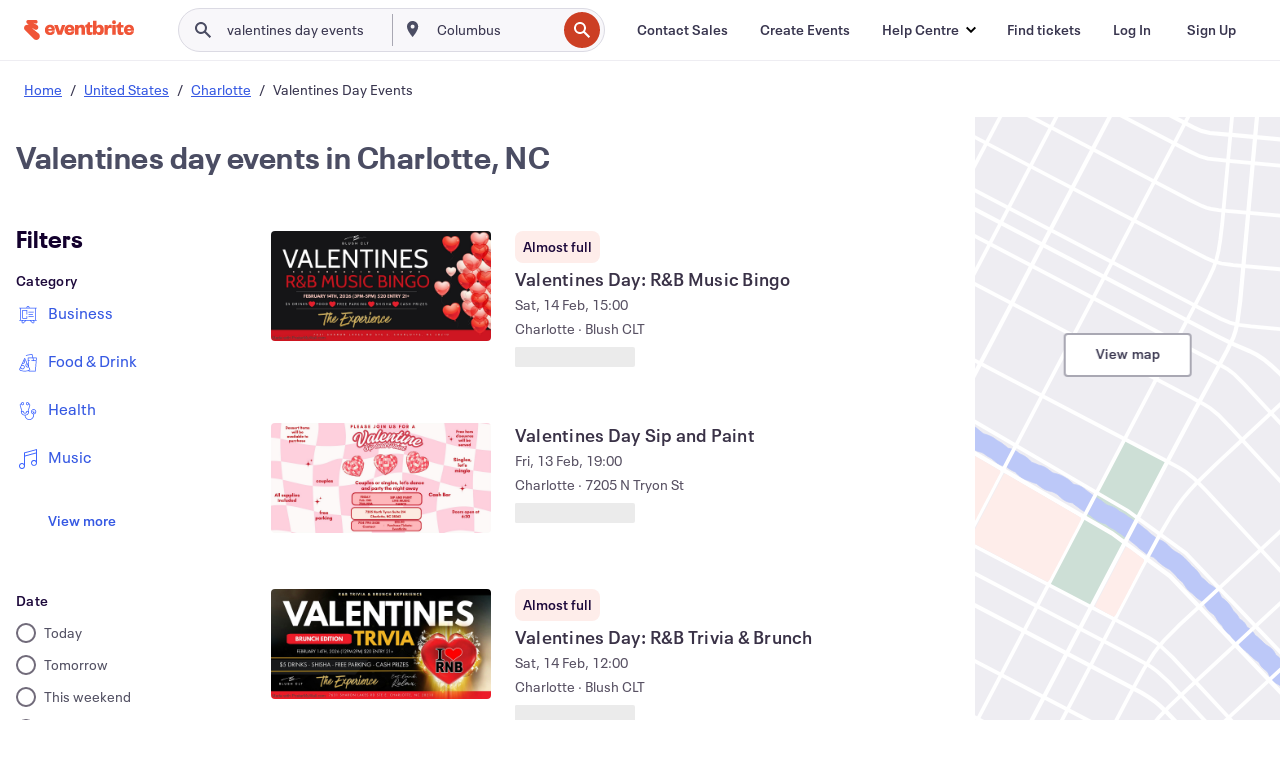

--- FILE ---
content_type: text/html; charset=utf-8
request_url: https://www.eventbrite.dk/d/nc--charlotte/valentines-day-events/
body_size: 702954
content:







<!DOCTYPE html>
    <html xmlns="http://www.w3.org/1999/xhtml" xmlns:fb="http://ogp.me/ns/fb#" lang="en-dk" translate="no">

    <head>
        <title>
    Discover Valentines Day Events &amp; Activities in Charlotte, NC | Eventbrite
</title>

        <meta charset="utf-8" />
        <meta http-equiv="X-UA-Compatible" content="IE=edge,chrome=1">
        <meta http-equiv="Content-Language" content="en" />

        <link rel="preconnect" href="https://cdn.evbstatic.com" />
        <link rel="dns-prefetch" href="https://cdn.evbstatic.com" />

        <link rel="preconnect" href="https://img.evbuc.com" />
        <link rel="dns-prefetch" href="https://img.evbuc.com" />

        <link rel="preconnect" href="https://cdntranscend.eventbrite.com" />
        <link rel="dns-prefetch" href="https://cdntranscend.eventbrite.com" />
        <link rel="preconnect" href="https://synctranscend.eventbrite.com" />
        <link rel="dns-prefetch" href="https://synctranscend.eventbrite.com" />

        <link rel="preconnect" href="https://cdn.branch.io" />
        <link rel="dns-prefetch" href="https://cdn.branch.io" />

        <link rel="preconnect" href="https://www.googletagmanager.com" />
        <link rel="dns-prefetch" href="https://www.googletagmanager.com" />

        

    <link rel="icon" type="image/png" href="https://cdn.evbstatic.com/s3-build/prod/21198694032-rc2026-01-21_20.04-py27-57288e4/django/images/favicons/favicon-32x32.png" sizes="32x32">
    <link rel="icon" type="image/png" href="https://cdn.evbstatic.com/s3-build/prod/21198694032-rc2026-01-21_20.04-py27-57288e4/django/images/favicons/favicon-194x194.png" sizes="194x194">
    <link rel="icon" type="image/png" href="https://cdn.evbstatic.com/s3-build/prod/21198694032-rc2026-01-21_20.04-py27-57288e4/django/images/favicons/favicon-96x96.png" sizes="96x96">
    <link rel="icon" type="image/png" href="https://cdn.evbstatic.com/s3-build/prod/21198694032-rc2026-01-21_20.04-py27-57288e4/django/images/favicons/android-chrome-192x192.png" sizes="192x192">
    <link rel="icon" type="image/png" href="https://cdn.evbstatic.com/s3-build/prod/21198694032-rc2026-01-21_20.04-py27-57288e4/django/images/favicons/favicon-16x16.png" sizes="16x16">
    <link rel="shortcut icon" href="https://cdn.evbstatic.com/s3-build/prod/21198694032-rc2026-01-21_20.04-py27-57288e4/django/images/favicons/favicon.ico">

<link rel="mask-icon" href="https://cdn.evbstatic.com/s3-build/prod/21198694032-rc2026-01-21_20.04-py27-57288e4/django/images/favicons/safari-pinned-tab.svg" color="#f6682f">
<meta name="apple-mobile-web-app-title" content="Eventbrite">
<meta name="application-name" content="Eventbrite">
<meta name="msapplication-TileColor" content="#f6682f">
<meta name="msapplication-TileImage" content="https://cdn.evbstatic.com/s3-build/prod/21198694032-rc2026-01-21_20.04-py27-57288e4/django/images/favicons/mstile-144x144.png">
<meta name="theme-color" content="#f6682f">

        <link rel="apple-touch-icon" href="https://cdn.evbstatic.com/s3-build/prod/21198694032-rc2026-01-21_20.04-py27-57288e4/django/images/touch_icons/apple-touch-icon-180x180.png">


        
    <link rel="manifest" href="https://cdn.evbstatic.com/s3-build/prod/21198694032-rc2026-01-21_20.04-py27-57288e4/django/images/favicons/manifest.webmanifest">


        <meta name="y_key" content="d92e23811007b438">
        <meta name="msvalidate.01" content="A9AB07B7E430E4608E0BC57AFA5004AA" />

        
    
        <meta property="fb:app_id" content="28218816837"/>
    
    <meta property="og:site_name" content="Eventbrite"/>
        <meta property="og:image" content="https://img.evbuc.com/https%3A%2F%2Fcdn.evbuc.com%2Fimages%2F1171277006%2F183803163395%2F1%2Foriginal.20251118-205457?crop=focalpoint&amp;fit=crop&amp;auto=format%2Ccompress&amp;q=75&amp;sharp=10&amp;fp-x=0.32&amp;fp-y=0.494&amp;s=c84bcf8723edcf70eb0bc8590fa66f36"/>
    <meta property="og:title" content="Discover Valentines Day Events &amp; Activities in Charlotte, NC | Eventbrite" />
    <meta property="og:url" content="https://www.eventbrite.dk/d/nc--charlotte/valentines-day-events/"/>

        <meta property="og:type" content="website" />
    <!--The default time to live is 7 days, we are bumping to 9 days to test if this reduces crawler traffic,
    documented in ticket EB-85484-->
    <meta property="og:ttl" content="777600">


    
    <meta name="twitter:card" content="summary_large_image" />
    <meta name="twitter:site" content="@eventbrite" />
    <meta name="twitter:title" content="Discover Valentines Day Events &amp; Activities in Charlotte, NC | Eventbrite" />




        


        


        
        

        <link rel="preconnect" href="https://cdn.evbstatic.com/s3-build/fe/build/discover--10.8.4--eds-4.3.143.css" /><link  rel="stylesheet" type="text/css" href="https://cdn.evbstatic.com/s3-build/fe/build/discover--10.8.4--eds-4.3.143.css" />
<link rel="preconnect" href="https://cdn.evbstatic.com/s3-build/fe/dist/fonts/1.0.1/styles/fonts.css" /><link  rel="stylesheet" type="text/css" href="https://cdn.evbstatic.com/s3-build/fe/dist/fonts/1.0.1/styles/fonts.css" />
<link rel="preconnect" href="https://cdn.evbstatic.com/s3-build/fe/dist/fonts-extended/1.0.1/styles/fonts-extended.css" /><link  rel="stylesheet" type="text/css" href="https://cdn.evbstatic.com/s3-build/fe/dist/fonts-extended/1.0.1/styles/fonts-extended.css" />
        <link data-chunk="discover" rel="stylesheet" href="https://cdn.evbstatic.com/s3-build/fe/build/discover.2b1d2d47fd54c9e5f643.css">
<link data-chunk="search" rel="stylesheet" href="https://cdn.evbstatic.com/s3-build/fe/build/4197.566a062242fffe530fb4.css">
<link data-chunk="search" rel="stylesheet" href="https://cdn.evbstatic.com/s3-build/fe/build/8297.58b6d0672d9c37c86d78.css">
<link data-chunk="search" rel="stylesheet" href="https://cdn.evbstatic.com/s3-build/fe/build/6111.594da311d93a4555d7f7.css">
<link data-chunk="search" rel="stylesheet" href="https://cdn.evbstatic.com/s3-build/fe/build/259.229d7142c3e8d8b3a09e.css">
<link data-chunk="search" rel="stylesheet" href="https://cdn.evbstatic.com/s3-build/fe/build/6385.510c3e23bb1b9c6879d3.css">
<link data-chunk="FilterPanelContainer" rel="stylesheet" href="https://cdn.evbstatic.com/s3-build/fe/build/860.0e35c364ab41273e3896.css">
<link data-chunk="DiscoverHorizontalEventCard" rel="stylesheet" href="https://cdn.evbstatic.com/s3-build/fe/build/1683.460edf61f156e507ee50.css">
<link data-chunk="components-ThingsToDoShelf" rel="stylesheet" href="https://cdn.evbstatic.com/s3-build/fe/build/4093.91622453fbb1ff287340.css">

        






<script>
    /*global document, window */

var checkoutExternalUrls = [
    '/checkout-external',
    '/tickets-external',
    '/signin/checkout',
];

window.EB = window.EB || {};

window.EB.TranscendConsent = (function () {
    return {
        shouldDisableTranscend: function () {
            if(this.isEmbeddableContent()){
                return true;
            }
            try {
                return this.isCheckoutOrIframe();
            } catch (e) {
                return true;
            }
        },
        isEmbeddableContent: function () {
            return this.isEmbeddableStructuredContent();
        },
        isEmbeddableStructuredContent: function () {
            var structuredContenEmbeddableUrls = [
                '/structured_content/widgets',
            ];
            if(structuredContenEmbeddableUrls.find(function(url){
                return window.location.pathname.indexOf(url) !== -1;
            })){
                return true;
            }
            return false;
        },
        isCheckoutOrIframe: function () {
            return (
                checkoutExternalUrls.indexOf(window.location.pathname) >= 0 ||
                this.isInsideIframe()
            );
        },
        isInsideIframe: function () {
            try {
                return window.self !== window.top;
            } catch (e) {
                return true;
            }
        },
        isNonTld: function () {
            try {
                return !['evbdev', 'evbqa', 'eventbrite'].find(
                    (env) => window.parent.location.hostname.indexOf(env) >= 0,
                );
            } catch (e) {
                return true;
            }
        },
        isInsideNonTldIframe: function () {
            return this.isInsideIframe() && this.isNonTld();
        },
    };
})();

</script>

<script type="text/javascript">
    // Define dataLayer and the gtag function.
    window.dataLayer = window.dataLayer || [];
    if (typeof gtag !== 'function') function gtag(){ dataLayer.push(arguments); }
    gtag('set', 'developer_id.dOGRkZj', true);

    // Passing ad click, client ID, and session ID information in URLs
    gtag('set', 'url_passthrough', true);
    
</script>

<!-- Transcend Consent Airgap Code-->
    <script
        data-cfasync="false"
        src="https://cdntranscend.eventbrite.com/cm/f2747157-cf59-4ef1-8703-018defe51764/airgap.js"
        data-sync-endpoint="https://synctranscend.eventbrite.com/consent-manager/f2747157-cf59-4ef1-8703-018defe51764"
        data-ui-z-index="550"
        data-tracker-overrides="[...] GoogleConsentMode:security_storage=Essential"
        data-protect-realms="self"
        data-ui-shadow-root="open"
        data-locale="en"
        data-local-sync="allow-network-observable"
></script>
<!-- END Transcend Consent Airgap Code -->


        

<script>
    const regimes = window.airgap && window.airgap.getRegimes ? window.airgap.getRegimes() : null;
    const defaultRegime = regimes ? regimes.values().next().value : "CPRA";
    console.log("Regime detected is "+ defaultRegime + ", loading transcend via core")
    
    if (!EB.TranscendConsent.shouldDisableTranscend()) {
      try{
        // Add the event listener
        window.airgap.addEventListener(
          'sync',
          () => {
            console.log("Sync done: Show banner")
            window.transcend.ready((transcend) => {
              transcend.autoShowConsentManager();
            })
          },
          { once: true } // we only want this to run on initial sync
        );
      }catch(error) {
        console.error("Failed to sync and load the banner")
      }  
    } else {
            console.log("Do not show banner")
    }
    dataLayer.push({ event: "transcendLoaded" });
</script>

        
    

        <script type="text/javascript">
        //<![CDATA[
        (function() {
            var ga = document.createElement('script'); ga.type = 'text/javascript'; ga.defer = true;
            ga.src = ('https:' == document.location.protocol ? 'https://ssl' : 'http://www') + '.google-analytics.com/ga.js';
            var s = document.getElementsByTagName('script')[0]; s.parentNode.insertBefore(ga, s);
        })();

        var _gaq = _gaq || [];
        //]]>
        </script>
        <script>
            (function(i,s,o,g,r,a,m){i['GoogleAnalyticsObject']=r;i[r]=i[r]||function(){
                (i[r].q=i[r].q||[]).push(arguments)},i[r].l=1*new Date();a=s.createElement(o),
                m=s.getElementsByTagName(o)[0];a.async=1;a.src=g;m.parentNode.insertBefore(a,m)
            })(window,document,'script','//www.google-analytics.com/analytics.js','ga');

            ga('create', 'UA-141520-1', {'allowLinker': true, 'cookieFlags': 'SameSite=None; Secure' }, 'auto');



            ga('set', 'forceSSL', true);
        </script>


        
    
        <!-- Google Tag Manager - Eventbrite - Main container-->
            <script type="text/javascript">
                window.dataLayer = window.dataLayer || [];
                dataLayer.push({
                    'dfaPartnerID': 'dfa_partner_id_not_set',
                    'publicUserID': ''
                });
                
        (function(w,d,s,l,i){w[l]=w[l]||[];w[l].push({'gtm.start':
        new Date().getTime(),event:'gtm.js'});var f=d.getElementsByTagName(s)[0],
        j=d.createElement(s),dl=l!='dataLayer'?'&l='+l:'';j.async=true;j.src=
        'https://www.googletagmanager.com/gtm.js?id='+i+dl;f.parentNode.insertBefore(j,f);
        })(window,document,'script','dataLayer','GTM-5P8FXJ');
        
            </script>
        <!-- End Google Tag Manager -->


        
    


        <link rel="next" href="?page=2">


        

<script type="text/javascript">

    var customActions = {
        SaveClicked: 'save_event',
    };
    var branchMedatata = { metadata : {} };
    //Adding user authenticated metatag

    (function(b,r,a,n,c,h,_,s,d,k){if(!b[n]||!b[n]._q){for(;s<_.length;)c(h,_[s++]);d=r.createElement(a);d.defer=1;d.src="https://cdn.branch.io/branch-latest.min.js";k=r.getElementsByTagName(a)[0];k.parentNode.insertBefore(d,k);b[n]=h}})(window,document,"script","branch",function(b,r){b[r]=function(){b._q.push([r,arguments])}},{_q:[],_v:1},"addListener applyCode autoAppIndex banner closeBanner closeJourney creditHistory credits data deepview deepviewCta first getCode init link logout redeem referrals removeListener sendSMS setBranchViewData setIdentity track validateCode trackCommerceEvent logEvent disableTracking".split(" "), 0);
        branch.init('key_live_epYrpbv3NngOvWj47OM81jmgCFkeYUlx' , branchMedatata, function(err, data) {branch.addListener(branchListener);});
        
    function branchListener(eventName, data) {

        var eventsToTrack = [
            'didShowJourney',
            'didClickJourneyCTA',
            'didClickJourneyClose',
        ]; // List of events to track

        if (eventName && data && data.journey_link_data && eventsToTrack.includes(eventName)){
            var journeyName = data.journey_link_data.journey_name + ' - ' + data.journey_link_data.view_name +' - ' + data.journey_link_data.journey_id;
            trackEventBranchIO(eventName, journeyName);    
        }
    }

    function trackEventBranchIO(eventName, journeyName){

        if(window && window.dataLayer){
            window.dataLayer.push({ 
            eventName, eventData: { journeyName }, 
            // Required:
            event: "track", 
            sendToHeap: true 
            });
        
        };
    }

    function addBranchIOMetatags(
        name,
        content,
        extraData = null,
    ){
        
        var metadata = {
            [name]: content,
            custom_action: customActions[name] ? customActions[name] : name,
        };

        //Keep userAuthenticated metadata

        //Adding metadata
        addMetadata(metadata);

        //Add extra data
        extraData && addMetadata(extraData);

        branch.track('pageview');        
    }   
    
   function addMetadata(branchData){
        if (document) {
            Object.entries(branchData).forEach(([key, value]) => {
                const meta = document.createElement('meta');
                meta.content = value;
                meta.name = 'branch:deeplink:' + key;
                document.head.appendChild(meta);
            });
        }
    }
</script>


        
            
    





<meta name="robots" content="noindex, follow, " />

    
    <meta name="description" content="" />
        <meta name="viewport" content="initial-scale=1, width=device-width">

        

        
                
        
    </head>

    

    <body class="">
        
    
        <noscript>
            <iframe src="https://www.googletagmanager.com/ns.html?id=GTM-5P8FXJ"
            height="0" width="0" style="display:none;visibility:hidden"></iframe>
        </noscript>


        
    <div class="eds-g-grid eds-l-mar-top-2 eds-l-mar-bot-2 eds-hide" id="unsupported-browser-alert">
    <div class="eds-g-cell eds-g-cell-1-1">
        <div class="eds-notification-bar eds-notification-bar--warning">
            <span>
                Your version of Internet Explorer is not longer supported. Please <a href="/support/articles/en_US/Troubleshooting/how-to-troubleshoot-internet-browser-issues" target="_blank">upgrade your browser</a>.
            </span>
        </div>
    </div>
</div>
<script type='text/javascript'>
	function isItIE() {
	  user_agent = navigator.userAgent;
	  var is_it_ie = user_agent.indexOf("MSIE ") > -1 || user_agent.indexOf("Trident/") > -1;
	  return is_it_ie;
	}
	if (isItIE()){
        var alert = document.getElementById('unsupported-browser-alert');
        var newClasses = alert.className.split('eds-hide').join('');
        alert.className = newClasses;
	}
</script>


        
            <div id="root"><div class="eds-structure eds-structure--min-height" data-spec="eds-structure"><div class="eds-structure__header"><header class="GlobalNav-module__main___jfEt2 GlobalNav-module__withSearchDropdown___GARO5"><nav aria-label="Main Navigation" data-testid="global-nav" class="GlobalNav-module__navContainer___3so1o"><div class="GlobalNav-module__navWrapper___1bK0r"><div class="GlobalNav-module__mobileNavTopSection___3piCz"><div class="GlobalNav-module__logo___1m77E" tabindex="-1"><a href="https://www.eventbrite.dk/" aria-label="Home" style="background-color:transparent" class="Logo-module__desktop___34U8a" tabindex="0" data-heap-id="seo-global-nav-logo-desktop-click"><i class="eds-vector-image eds-brand--small eds-vector-image--ui-orange eds-vector-image--block eds-vector-image-size--reset" title="Eventbrite" data-spec="icon" data-testid="icon" style="height:auto;width:110px"><svg id="logo-wordmark-brand_svg__Layer_1" x="0" y="0" viewBox="0 0 2300 400.8" xml:space="preserve"><style>
        .logo-wordmark-brand_svg__st3{fill:#221d19}
    </style><g><g><path class="logo-wordmark-brand_svg__st3" d="M794 99.5l-43.2 123H749l-43.1-123h-75.6l73.8 198h85.8l73.8-198zM1204.1 94.1c-29.8 0-53.4 13.3-64 35.1V99.5h-72v198.1h72v-97.3c0-29.8 9.8-49.3 34.2-49.3 21.8 0 29.4 14.2 29.4 41.3v105.2h72V173.2c0-41.3-17.4-79.1-71.6-79.1zM1753.1 134.6V99.5h-72v198.1h72V207c0-33.3 16.5-47.7 43.1-47.7 13.8 0 28.9 2.7 38.7 8.5v-68c-4.9-4-15.6-7.6-27.6-7.6-26.2 0-47.1 20.2-54.2 42.4zM1846.9 99.5h72v198.1h-72z"></path><circle class="logo-wordmark-brand_svg__st3" cx="1882.9" cy="44.9" r="40.7"></circle><path class="logo-wordmark-brand_svg__st3" d="M2028.9 221.5v-72.4h51.6V99.4h-51.6V44.8h-43.2c0 30.2-24.5 54.6-54.7 54.6v49.7h26.7v93.2c0 46.7 31.5 60.4 64.9 60.4 27.1 0 44.4-6.7 59.6-17.8v-46.6c-12 4.9-21.8 6.7-30.6 6.7-14.7.1-22.7-6.6-22.7-23.5zM1402 245.1s-.1 0 0 0h-.2c-14.6 0-22.5-6.7-22.5-23.5v-72.4h51.6V99.4h-51.6V44.8h-43.2c0 30.2-24.5 54.6-54.7 54.6h-.1v49.7h26.7v93.2c0 46.7 31.5 60.4 64.9 60.4 27.1 0 44.4-6.7 59.6-17.8v-46.6c-11.9 4.9-21.7 6.8-30.5 6.8zM1402 245.1h-.1.1c-.1 0 0 0 0 0zM543.9 94.2c-61.7 0-107.9 44.9-107.9 107.5 0 63.1 45.3 101.3 108.8 101.3 57.7 0 92.2-30.1 100.4-76h-59.1c-6.7 15.5-19.1 22.2-38.6 22.2-21.8 0-39.5-11.5-41.3-36h139v-20c-.1-53.7-35.2-99-101.3-99zM507 178.6c2.7-18.7 12.9-32.9 36-32.9 21.3 0 32.9 15.1 33.8 32.9H507zM954.1 94.2c-61.7 0-107.9 44.9-107.9 107.5 0 63.1 45.3 101.3 108.8 101.3 57.7 0 92.2-30.1 100.4-76h-59.1c-6.7 15.5-19.1 22.2-38.6 22.2-21.8 0-39.5-11.5-41.3-36h139v-20c0-53.7-35.1-99-101.3-99zm-36.9 84.4c2.7-18.7 12.9-32.9 36-32.9 21.3 0 32.9 15.1 33.8 32.9h-69.8zM2300 193.2c0-53.7-35.1-99-101.3-99-61.7 0-107.9 44.9-107.9 107.5 0 63.1 45.3 101.3 108.8 101.3 57.7 0 92.2-30.1 100.4-76h-59.1c-6.7 15.5-19.1 22.2-38.6 22.2-21.8 0-39.5-11.5-41.3-36h139v-20zm-138.1-14.6c2.7-18.7 12.9-32.9 36-32.9 21.3 0 32.9 15.1 33.8 32.9h-69.8zM1582 93.8c-33.3 0-55.6 16-65.4 39.6v-116h-72v280.1h55.6l12.4-34.2c11.1 24 36 39.6 68 39.6 59.6 0 89.4-45.8 89.4-104.5 0-58.4-29.8-104.6-88-104.6zm-25.3 153.4c-24.5 0-40-18.7-40-47.6V197c0-28.5 15.6-47.1 40-47.1 28 0 40.9 20 40.9 48.5 0 28.8-12.9 48.8-40.9 48.8z"></path></g><path class="logo-wordmark-brand_svg__st3" d="M302.8 269L170.1 165.6c-2.2-1.7.1-5.1 2.5-3.7l51.8 29c23.5 13.2 53.2 5.5 67.4-17.3 15-24.1 7.1-55.8-17.5-70l-76-43.9c-2.4-1.4-.6-5.1 2-4l34.9 14c.1 0 .9.3 1.2.4 3.7 1.3 7.7 2 11.8 2 18.9 0 34.5-15 35.8-32.8C285.7 16.1 268.1 0 247 0H85.6C64.9 0 47.4 16.9 47.7 37.6c.1 11 5.1 20.8 12.8 27.5 5.8 5.1 25.4 20.7 34.7 28.2 1.7 1.3.7 4-1.4 4H61.5C27.5 97.5 0 125.1 0 159.1c0 17.2 7 32.7 18.4 44l187.1 177.8c13.2 12.3 31 19.9 50.5 19.9 41 0 74.2-33.2 74.2-74.2-.1-23.2-10.7-44-27.4-57.6z"></path></g></svg><span class="eds-is-hidden-accessible">Eventbrite</span></i></a><a href="https://www.eventbrite.dk/" aria-label="Home" style="background-color:transparent" class="Logo-module__mobile___2HSZd" tabindex="0" data-heap-id="seo-global-nav-logo-mobile-click"><i class="eds-vector-image eds-brand--small eds-vector-image--ui-orange eds-vector-image--block eds-vector-image-size--reset" title="Eventbrite" data-spec="icon" data-testid="icon" style="height:24px;width:24px"><svg id="logo-e-brand_svg__Layer_1" x="0" y="0" viewBox="0 0 1000 1213.9" xml:space="preserve"><style></style><g><path d="M917 814.9L515.3 501.7c-6.7-5.1.2-15.4 7.5-11.3l156.9 87.9c71.1 39.9 161 16.8 204.1-52.4 45.4-73 21.4-169.1-53.2-212.2L600.4 180.6c-7.3-4.3-1.9-15.3 6-12.2l105.8 42.3c.2.1 2.7 1 3.7 1.3 11.2 3.9 23.3 6.1 35.9 6.1 57.4 0 104.5-45.4 108.6-99.4C865.5 48.9 812 0 748.2 0h-489c-62.8 0-115.5 51.3-114.7 113.9.4 33.3 15.3 63 38.7 83.4 17.6 15.3 76.9 62.8 105.1 85.3 5 4 2.2 12.1-4.3 12.1h-97.9C83.2 295.3 0 378.9 0 482c0 52.1 21.3 99.2 55.6 133.1l566.6 538.5c40.1 37.4 93.9 60.3 153.1 60.3 124.1 0 224.7-100.6 224.7-224.7 0-70.3-32.4-133.1-83-174.3z" fill="#221d19"></path></g></svg><span class="eds-is-hidden-accessible">Eventbrite</span></i></a></div><div class="GlobalNav-module__mobileNavLinks___3XK3A"><ul class="GlobalNav-module__mobileNavLinkContainer___2IozU"><li class="GlobalNav-module__mobileNavListLink___3VHlx"><a class="NavLink-module__main___3_J-1 GlobalNav-module__mobileLogin___3ohFw" href="https://www.eventbrite.dk/signin/signup/?referrer=%2Fmytickets" data-testid="navLink" aria-label="Find tickets" data-heap-id="seo-global-nav-link-find-my-tickets-click"><span aria-label="Find tickets">Find tickets</span></a></li><li class="GlobalNav-module__mobileNavListLink___3VHlx"><a class="NavLink-module__main___3_J-1 GlobalNav-module__mobileLogin___3ohFw" href="https://www.eventbrite.dk/signin/?referrer=%2Fd%2Fnc--charlotte%2Fvalentines-day-events%2F" data-testid="navLink" aria-label="Log In" data-heap-id="seo-global-nav-link-login-click" rel="nofollow"><span aria-label="Log In">Log In</span></a></li><li class="GlobalNav-module__mobileNavListLink___3VHlx"><a class="NavLink-module__main___3_J-1 GlobalNav-module__mobileSignup___1625C" href="https://www.eventbrite.dk/signin/signup/?referrer=%2Fd%2Fnc--charlotte%2Fvalentines-day-events%2F" data-testid="navLink" aria-label="Sign Up" data-heap-id="seo-global-nav-link-signup-click" rel="nofollow"><span aria-label="Sign Up">Sign Up</span></a></li><li data-heap-id="seo-global-nav-dropdown-mobile-click" class="MobileDropdown-module__mobileDropdown___1-DuJ" tabindex="0"><i class="Icon_root__1kdkz Icon_icon-small__1kdkz" aria-hidden="true"><svg xmlns="http://www.w3.org/2000/svg" width="24" height="24" fill="#3A3247" viewBox="0 0 24 24"><path d="M20 5H4v2h16zM4 11h16v2H4zm0 6h16v2H4z" clip-rule="evenodd"></path></svg></i><i class="Icon_root__1kdkz Icon_icon-small__1kdkz" aria-hidden="true"><svg xmlns="http://www.w3.org/2000/svg" width="24" height="24" fill="#3A3247" viewBox="0 0 24 24"><path d="m13.4 12 3.5-3.5-1.4-1.4-3.5 3.5-3.5-3.5-1.4 1.4 3.5 3.5-3.5 3.5 1.4 1.4 3.5-3.5 3.5 3.5 1.4-1.4z"></path></svg></i><ul class="Dropdown-module__dropdown___3wMWo" aria-label="submenu" data-testid="global-nav-dropdown"><li data-testid="link-container__level1" class="Dropdown-module__navLinkContainer___IFjfQ"><a class="NavLink-module__main___3_J-1 nav-link__dropdown nav-link__dropdpown__level1" href="https://www.eventbrite.dk/d/local/events/" data-testid="navLink" aria-label="Find Events" data-heap-id="seo-global-nav-link-find-events-click"><span data-testid="navLink-icon" class=""><i class="Icon_root__1kdkz Icon_icon-small__1kdkz" aria-hidden="true"><i class="Icon_root__1kdkz Icon_icon-small__1kdkz" aria-hidden="true"><svg xmlns="http://www.w3.org/2000/svg" width="24" height="24" fill="#3A3247" viewBox="0 0 24 24"><path d="M10 13h4v-2h-4zm6 5h-.413c-.603-1.437-1.833-2.424-3.587-2.424S9.016 16.563 8.413 18H8V6h.413C9.016 7.437 10.246 8.424 12 8.424S14.984 7.437 15.587 6H16zM14 4s0 2.424-2 2.424S10 4 10 4H6v16h4s0-2.424 2-2.424S14 20 14 20h4V4z" clip-rule="evenodd"></path></svg></i></i></span><span aria-label="Find Events">Find Events</span></a></li><li class="NestedDropdownItem-module__nestedDropdownTrigger___3e99X" tabindex="-1"><span data-heap-id="seo-global-nav-dropdown-create-events-click" class="NestedDropdownItem-module__titleContainer___28qcS" tabindex="0"><span class="NestedDropdownItem-module__iconContainer___1eN6Z"><i class="eds-vector-image eds-icon--small" data-spec="icon" data-testid="icon" aria-hidden="true"><i class="Icon_root__1kdkz Icon_icon-small__1kdkz" aria-hidden="true"><svg xmlns="http://www.w3.org/2000/svg" width="24" height="24" fill="#3A3247" viewBox="0 0 24 24"><path d="M17 6.5v-2h-2v2H9v-2H7v2H5v13h14v-13zm0 11H7v-7h10v8z" clip-rule="evenodd"></path></svg></i></i></span><span>Create Events</span><span class="NestedDropdownItem-module__arrowIcons___2NwH6"><i class="eds-vector-image eds-icon--small" data-spec="icon" data-testid="icon" aria-hidden="true"><svg id="chevron-up-chunky_svg__eds-icon--chevron-up-chunky_svg" x="0" y="0" viewBox="0 0 24 24" xml:space="preserve"><path id="chevron-up-chunky_svg__eds-icon--chevron-up-chunky_base" fill-rule="evenodd" clip-rule="evenodd" d="M17 13.8l-5-5-5 5 1.4 1.4 3.6-3.6 3.6 3.6z"></path></svg></i><i class="eds-vector-image eds-icon--small" data-spec="icon" data-testid="icon" aria-hidden="true"><svg id="chevron-down-chunky_svg__eds-icon--chevron-down-chunky_svg" x="0" y="0" viewBox="0 0 24 24" xml:space="preserve"><path id="chevron-down-chunky_svg__eds-icon--chevron-down-chunky_base" fill-rule="evenodd" clip-rule="evenodd" d="M7 10.2l5 5 5-5-1.4-1.4-3.6 3.6-3.6-3.6z"></path></svg></i></span></span><ul class="NestedDropdownItem-module__submenu___3TV4u" aria-label="submenu"><li data-heap-id="seo-global-nav-dropdown-solutions-click" tabindex="0" class="SecondaryDropdown-module__secondaryDropdownTrigger___2tgnG" data-globalnav-text="Solutions"><span class="SecondaryDropdown-module__titleContainer___2j-cS"><span>Solutions</span><span class="SecondaryDropdown-module__iconContainer___14tna"><i class="eds-vector-image eds-icon--small" data-spec="icon" data-testid="icon" aria-hidden="true"><svg id="chevron-right-chunky_svg__eds-icon--chevron-right-chunky_svg" x="0" y="0" viewBox="0 0 24 24" xml:space="preserve"><path id="chevron-right-chunky_svg__eds-icon--chevron-right-chunky_base" fill-rule="evenodd" clip-rule="evenodd" d="M10.2 17l5-5-5-5-1.4 1.4 3.6 3.6-3.6 3.6z"></path></svg></i></span></span><ul class="SecondaryDropdown-module__secondaryDropdown___3kH0U"><button tabindex="0"><svg id="chevron-left-chunky_svg__eds-icon--chevron-left-chunky_svg" x="0" y="0" viewBox="0 0 24 24" xml:space="preserve"><path id="chevron-left-chunky_svg__eds-icon--chevron-left-chunky_base" fill-rule="evenodd" clip-rule="evenodd" d="M13.8 7l-5 5 5 5 1.4-1.4-3.6-3.6 3.6-3.6z"></path></svg>Solutions</button><li class="SecondaryDropdown-module__navLinkContainer___1UKfq"><a class="NavLink-module__main___3_J-1 nav-link__dropdown" href="https://www.eventbrite.dk/l/sell-tickets/" data-testid="navLink" aria-label="Event Ticketing" data-heap-id="seo-global-nav-link-event-ticketing-click"><span aria-label="Event Ticketing">Event Ticketing</span></a></li><li class="SecondaryDropdown-module__navLinkContainer___1UKfq"><a class="NavLink-module__main___3_J-1 nav-link__dropdown" href="https://www.eventbrite.dk/organizer/features/event-marketing-platform/" data-testid="navLink" aria-label="Event Marketing Platform" data-heap-id="seo-global-nav-link-marketing-suite-click"><span aria-label="Event Marketing Platform">Event Marketing Platform</span></a></li><li class="SecondaryDropdown-module__navLinkContainer___1UKfq"><a class="NavLink-module__main___3_J-1 nav-link__dropdown" href="https://www.eventbrite.dk/l/eventbrite-ads/" data-testid="navLink" aria-label="Eventbrite Ads" data-heap-id="seo-global-nav-link-eventbrite-ads-click"><span aria-label="Eventbrite Ads">Eventbrite Ads</span></a></li><li class="SecondaryDropdown-module__navLinkContainer___1UKfq"><a class="NavLink-module__main___3_J-1 nav-link__dropdown" href="https://www.eventbrite.dk/l/event-payment/" data-testid="navLink" aria-label="Payments" data-heap-id="seo-global-nav-link-payments-click"><span aria-label="Payments">Payments</span></a></li></ul></li><li data-heap-id="seo-global-nav-dropdown-industry-click" tabindex="0" class="SecondaryDropdown-module__secondaryDropdownTrigger___2tgnG" data-globalnav-text="Industry"><span class="SecondaryDropdown-module__titleContainer___2j-cS"><span>Industry</span><span class="SecondaryDropdown-module__iconContainer___14tna"><i class="eds-vector-image eds-icon--small" data-spec="icon" data-testid="icon" aria-hidden="true"><svg id="chevron-right-chunky_svg__eds-icon--chevron-right-chunky_svg" x="0" y="0" viewBox="0 0 24 24" xml:space="preserve"><path id="chevron-right-chunky_svg__eds-icon--chevron-right-chunky_base" fill-rule="evenodd" clip-rule="evenodd" d="M10.2 17l5-5-5-5-1.4 1.4 3.6 3.6-3.6 3.6z"></path></svg></i></span></span><ul class="SecondaryDropdown-module__secondaryDropdown___3kH0U"><button tabindex="0"><svg id="chevron-left-chunky_svg__eds-icon--chevron-left-chunky_svg" x="0" y="0" viewBox="0 0 24 24" xml:space="preserve"><path id="chevron-left-chunky_svg__eds-icon--chevron-left-chunky_base" fill-rule="evenodd" clip-rule="evenodd" d="M13.8 7l-5 5 5 5 1.4-1.4-3.6-3.6 3.6-3.6z"></path></svg>Industry</button><li class="SecondaryDropdown-module__navLinkContainer___1UKfq"><a class="NavLink-module__main___3_J-1 nav-link__dropdown" href="https://www.eventbrite.dk/l/music/" data-testid="navLink" aria-label="Music" data-heap-id="seo-global-nav-link-music-click"><span aria-label="Music">Music</span></a></li><li class="SecondaryDropdown-module__navLinkContainer___1UKfq"><a class="NavLink-module__main___3_J-1 nav-link__dropdown" href="https://www.eventbrite.dk/organizer/event-industry/food-drink-event-ticketing/" data-testid="navLink" aria-label="Food &amp; Beverage" data-heap-id="seo-global-nav-link-food-&amp;-beverage-click"><span aria-label="Food &amp; Beverage">Food &amp; Beverage</span></a></li><li class="SecondaryDropdown-module__navLinkContainer___1UKfq"><a class="NavLink-module__main___3_J-1 nav-link__dropdown" href="https://www.eventbrite.dk/organizer/event-industry/performing-arts/" data-testid="navLink" aria-label="Performing Arts" data-heap-id="seo-global-nav-link-performing-arts-click"><span aria-label="Performing Arts">Performing Arts</span></a></li><li class="SecondaryDropdown-module__navLinkContainer___1UKfq"><a class="NavLink-module__main___3_J-1 nav-link__dropdown" href="https://www.eventbrite.dk/l/npo/" data-testid="navLink" aria-label="Charity &amp; Causes" data-heap-id="seo-global-nav-link-charity-&amp;-causes-click"><span aria-label="Charity &amp; Causes">Charity &amp; Causes</span></a></li><li class="SecondaryDropdown-module__navLinkContainer___1UKfq"><a class="NavLink-module__main___3_J-1 nav-link__dropdown" href="https://www.eventbrite.dk/organizer/event-format/host-retail-events/" data-testid="navLink" aria-label="Retail" data-heap-id="seo-global-nav-link-retail-click"><span aria-label="Retail">Retail</span></a></li></ul></li><li data-heap-id="seo-global-nav-dropdown-event-types-click" tabindex="0" class="SecondaryDropdown-module__secondaryDropdownTrigger___2tgnG" data-globalnav-text="Event Types"><span class="SecondaryDropdown-module__titleContainer___2j-cS"><span>Event Types</span><span class="SecondaryDropdown-module__iconContainer___14tna"><i class="eds-vector-image eds-icon--small" data-spec="icon" data-testid="icon" aria-hidden="true"><svg id="chevron-right-chunky_svg__eds-icon--chevron-right-chunky_svg" x="0" y="0" viewBox="0 0 24 24" xml:space="preserve"><path id="chevron-right-chunky_svg__eds-icon--chevron-right-chunky_base" fill-rule="evenodd" clip-rule="evenodd" d="M10.2 17l5-5-5-5-1.4 1.4 3.6 3.6-3.6 3.6z"></path></svg></i></span></span><ul class="SecondaryDropdown-module__secondaryDropdown___3kH0U"><button tabindex="0"><svg id="chevron-left-chunky_svg__eds-icon--chevron-left-chunky_svg" x="0" y="0" viewBox="0 0 24 24" xml:space="preserve"><path id="chevron-left-chunky_svg__eds-icon--chevron-left-chunky_base" fill-rule="evenodd" clip-rule="evenodd" d="M13.8 7l-5 5 5 5 1.4-1.4-3.6-3.6 3.6-3.6z"></path></svg>Event Types</button><li class="SecondaryDropdown-module__navLinkContainer___1UKfq"><a class="NavLink-module__main___3_J-1 nav-link__dropdown" href="https://www.eventbrite.dk/organizer/event-type/music-venues/" data-testid="navLink" aria-label="Concerts" data-heap-id="seo-global-nav-link-concerts-click"><span aria-label="Concerts">Concerts</span></a></li><li class="SecondaryDropdown-module__navLinkContainer___1UKfq"><a class="NavLink-module__main___3_J-1 nav-link__dropdown" href="https://www.eventbrite.dk/organizer/event-type/create-a-workshop/" data-testid="navLink" aria-label="Classes &amp; Workshops" data-heap-id="seo-global-nav-link-classes-&amp;-workshops-click"><span aria-label="Classes &amp; Workshops">Classes &amp; Workshops</span></a></li><li class="SecondaryDropdown-module__navLinkContainer___1UKfq"><a class="NavLink-module__main___3_J-1 nav-link__dropdown" href="https://www.eventbrite.dk/organizer/event-type/festival-solutions/" data-testid="navLink" aria-label="Festivals &amp; Fairs" data-heap-id="seo-global-nav-link-festivals-&amp;-fairs-click"><span aria-label="Festivals &amp; Fairs">Festivals &amp; Fairs</span></a></li><li class="SecondaryDropdown-module__navLinkContainer___1UKfq"><a class="NavLink-module__main___3_J-1 nav-link__dropdown" href="https://www.eventbrite.dk/l/conferences/" data-testid="navLink" aria-label="Conferences" data-heap-id="seo-global-nav-link-conferences-click"><span aria-label="Conferences">Conferences</span></a></li><li class="SecondaryDropdown-module__navLinkContainer___1UKfq"><a class="NavLink-module__main___3_J-1 nav-link__dropdown" href="https://www.eventbrite.dk/organizer/event-type/eventbrite-for-business/" data-testid="navLink" aria-label="Corporate Events" data-heap-id="seo-global-nav-link-corporate-events-click"><span aria-label="Corporate Events">Corporate Events</span></a></li><li class="SecondaryDropdown-module__navLinkContainer___1UKfq"><a class="NavLink-module__main___3_J-1 nav-link__dropdown" href="https://www.eventbrite.dk/organizer/event-type/virtual-events-platform/" data-testid="navLink" aria-label="Online Events" data-heap-id="seo-global-nav-link-online-events-click"><span aria-label="Online Events">Online Events</span></a></li></ul></li><li data-heap-id="seo-global-nav-dropdown-blog-click" tabindex="0" class="SecondaryDropdown-module__secondaryDropdownTrigger___2tgnG" data-globalnav-text="Blog"><span class="SecondaryDropdown-module__titleContainer___2j-cS"><span>Blog</span><span class="SecondaryDropdown-module__iconContainer___14tna"><i class="eds-vector-image eds-icon--small" data-spec="icon" data-testid="icon" aria-hidden="true"><svg id="chevron-right-chunky_svg__eds-icon--chevron-right-chunky_svg" x="0" y="0" viewBox="0 0 24 24" xml:space="preserve"><path id="chevron-right-chunky_svg__eds-icon--chevron-right-chunky_base" fill-rule="evenodd" clip-rule="evenodd" d="M10.2 17l5-5-5-5-1.4 1.4 3.6 3.6-3.6 3.6z"></path></svg></i></span></span><ul class="SecondaryDropdown-module__secondaryDropdown___3kH0U"><button tabindex="0"><svg id="chevron-left-chunky_svg__eds-icon--chevron-left-chunky_svg" x="0" y="0" viewBox="0 0 24 24" xml:space="preserve"><path id="chevron-left-chunky_svg__eds-icon--chevron-left-chunky_base" fill-rule="evenodd" clip-rule="evenodd" d="M13.8 7l-5 5 5 5 1.4-1.4-3.6-3.6 3.6-3.6z"></path></svg>Blog</button><li class="SecondaryDropdown-module__navLinkContainer___1UKfq"><a class="NavLink-module__main___3_J-1 nav-link__dropdown" href="https://www.eventbrite.dk/blog/category/tips-and-guides/" data-testid="navLink" aria-label="Tips &amp; Guides" data-heap-id="seo-global-nav-link-tips-&amp;-guides-click"><span aria-label="Tips &amp; Guides">Tips &amp; Guides</span></a></li><li class="SecondaryDropdown-module__navLinkContainer___1UKfq"><a class="NavLink-module__main___3_J-1 nav-link__dropdown" href="https://www.eventbrite.dk/blog/category/news-and-trends/" data-testid="navLink" aria-label="News &amp; Trends" data-heap-id="seo-global-nav-link-news-&amp;-trends-click"><span aria-label="News &amp; Trends">News &amp; Trends</span></a></li><li class="SecondaryDropdown-module__navLinkContainer___1UKfq"><a class="NavLink-module__main___3_J-1 nav-link__dropdown" href="https://www.eventbrite.dk/blog/category/community/" data-testid="navLink" aria-label="Community" data-heap-id="seo-global-nav-link-community-click"><span aria-label="Community">Community</span></a></li><li class="SecondaryDropdown-module__navLinkContainer___1UKfq"><a class="NavLink-module__main___3_J-1 nav-link__dropdown" href="https://www.eventbrite.dk/blog/category/tools-and-features/" data-testid="navLink" aria-label="Tools &amp; Features" data-heap-id="seo-global-nav-link-tools-&amp;-features-click"><span aria-label="Tools &amp; Features">Tools &amp; Features</span></a></li></ul></li></ul></li><li data-testid="link-container__level1" class="Dropdown-module__navLinkContainer___IFjfQ"><a class="NavLink-module__main___3_J-1 nav-link__dropdown nav-link__dropdpown__level1" href="https://www.eventbrite.dk/organizer/overview/" data-testid="navLink" aria-label="Create Events" data-heap-id="seo-global-nav-link-create-events-click"><span aria-label="Create Events">Create Events</span></a></li><li data-testid="link-container__level1" class="Dropdown-module__navLinkContainer___IFjfQ"><a class="NavLink-module__main___3_J-1 nav-link__dropdown nav-link__dropdpown__level1" href="https://www.eventbrite.dk/l/contact-eventbrite-sales/" data-testid="navLink" aria-label="Contact Sales" data-heap-id="seo-global-nav-link-contact-sales-click"><span aria-label="Contact Sales">Contact Sales</span></a></li><li data-testid="link-container__level1" class="Dropdown-module__navLinkContainer___IFjfQ"><a class="NavLink-module__main___3_J-1 nav-link__dropdown nav-link__dropdpown__level1" href="https://www.eventbrite.dk/signin/signup/?referrer=/manage/events/create/" data-testid="navLink" aria-label="Get Started" data-heap-id="seo-global-nav-link-get-started-click"><span style="color:#3659E3" aria-label="Get Started">Get Started</span></a></li><li class="NestedDropdownItem-module__nestedDropdownTrigger___3e99X" tabindex="-1"><span data-heap-id="seo-global-nav-dropdown-help-center-click" class="NestedDropdownItem-module__titleContainer___28qcS" tabindex="0"><span class="NestedDropdownItem-module__iconContainer___1eN6Z"><i class="eds-vector-image eds-icon--small" data-spec="icon" data-testid="icon" aria-hidden="true"><i class="Icon_root__1kdkz Icon_icon-small__1kdkz" aria-hidden="true"><svg xmlns="http://www.w3.org/2000/svg" width="24" height="24" fill="#3A3247" viewBox="0 0 24 24"><path d="M18 12c0-3.308-2.692-6-6-6s-6 2.692-6 6 2.692 6 6 6 6-2.692 6-6m2 0a8 8 0 1 1-16 0 8 8 0 0 1 16 0m-7.152 1.9a74 74 0 0 0 1.298-2.205q.408-.735.556-1.161.148-.428.148-.834 0-.68-.303-1.174-.302-.495-.902-.76-.6-.266-1.464-.266-1.446 0-2.088.661-.643.66-.643 1.91h1.384q0-.47.099-.78a.88.88 0 0 1 .383-.487q.285-.18.803-.18.667 0 .952.297t.284.828q0 .333-.148.735-.149.402-.575 1.156a95 95 0 0 1-1.34 2.26zm-.815 2.72a.92.92 0 0 0 .66-.254.86.86 0 0 0 .267-.648.9.9 0 0 0-.266-.668.9.9 0 0 0-.661-.259q-.42 0-.674.26a.92.92 0 0 0-.253.667q0 .395.253.648.255.255.674.254" clip-rule="evenodd"></path></svg></i></i></span><span>Help Centre</span><span class="NestedDropdownItem-module__arrowIcons___2NwH6"><i class="eds-vector-image eds-icon--small" data-spec="icon" data-testid="icon" aria-hidden="true"><svg id="chevron-up-chunky_svg__eds-icon--chevron-up-chunky_svg" x="0" y="0" viewBox="0 0 24 24" xml:space="preserve"><path id="chevron-up-chunky_svg__eds-icon--chevron-up-chunky_base" fill-rule="evenodd" clip-rule="evenodd" d="M17 13.8l-5-5-5 5 1.4 1.4 3.6-3.6 3.6 3.6z"></path></svg></i><i class="eds-vector-image eds-icon--small" data-spec="icon" data-testid="icon" aria-hidden="true"><svg id="chevron-down-chunky_svg__eds-icon--chevron-down-chunky_svg" x="0" y="0" viewBox="0 0 24 24" xml:space="preserve"><path id="chevron-down-chunky_svg__eds-icon--chevron-down-chunky_base" fill-rule="evenodd" clip-rule="evenodd" d="M7 10.2l5 5 5-5-1.4-1.4-3.6 3.6-3.6-3.6z"></path></svg></i></span></span><ul class="NestedDropdownItem-module__submenu___3TV4u" aria-label="submenu"><li class="NestedDropdownItem-module__navLinkContainer___2xtE8"><a class="NavLink-module__main___3_J-1 nav-link__dropdown" href="https://www.eventbrite.dk/help/da/" data-testid="navLink" aria-label="Help Centre" data-heap-id="seo-global-nav-link-help-center-click"><span aria-label="Help Centre">Help Centre</span></a></li><li class="NestedDropdownItem-module__navLinkContainer___2xtE8"><a class="NavLink-module__main___3_J-1 nav-link__dropdown" href="https://www.eventbrite.dk/help/da/articles/319355/where-are-my-tickets/" data-testid="navLink" aria-label="Find your tickets" data-heap-id="seo-global-nav-link-find-your-tickets-click"><span aria-label="Find your tickets">Find your tickets</span></a></li><li class="NestedDropdownItem-module__navLinkContainer___2xtE8"><a class="NavLink-module__main___3_J-1 nav-link__dropdown" href="https://www.eventbrite.dk/help/da/articles/647151/how-to-contact-the-event-organizer/" data-testid="navLink" aria-label="Contact your event organiser" data-heap-id="seo-global-nav-link-contact-your-event-organizer-click"><span aria-label="Contact your event organiser">Contact your event organiser</span></a></li></ul></li></ul></li></ul></div></div><div class="GlobalNav-module__searchBar___yz09s"><div class="SearchBar-module__searchBarWithLocation___2HQSB" data-testid="header-search"><span class="Typography_root__487rx #585163 Typography_body-md__487rx SearchBar-module__searchBarContent___ba6Se Typography_align-match-parent__487rx" style="--TypographyColor:#585163"><div class="SearchBar-module__searchLabelContainer___1wVSk" data-heap-id="seo-global-nav-search-bar-search-bar-click"><div class="SearchBar-module__searchLabel___2d_JF"><form class="search-input--header"><div class="eds-field-styled eds-field-styled--basic eds-field-styled--hidden-border" style="margin-bottom:8px" data-automation="input-field-wrapper" data-testid="input-field-wrapper" data-spec="input-field"><div class="eds-field-styled__border-simulation"><div class="eds-field-styled__internal"><span class="eds-field-styled__aside eds-field-styled__aside-prefix eds-field-styled__aside--icon"><i class="eds-vector-image eds-icon--small" data-spec="icon" data-testid="icon" aria-hidden="true"><svg id="magnifying-glass-chunky_svg__eds-icon--magnifying-glass-chunky_svg" x="0" y="0" viewBox="0 0 24 24" xml:space="preserve"><path id="magnifying-glass-chunky_svg__eds-icon--magnifying-glass-chunky_base" fill-rule="evenodd" clip-rule="evenodd" d="M10 14c2.2 0 4-1.8 4-4s-1.8-4-4-4-4 1.8-4 4 1.8 4 4 4zm3.5.9c-1 .7-2.2 1.1-3.5 1.1-3.3 0-6-2.7-6-6s2.7-6 6-6 6 2.7 6 6c0 1.3-.4 2.5-1.1 3.4l5.1 5.1-1.5 1.5-5-5.1z"></path></svg></i></span><div class="eds-field-styled__input-container"><div class="eds-field-styled__label-wrapper"><label class="eds-field-styled__label eds-is-hidden-accessible" id="search-autocomplete-input-label" for="search-autocomplete-input" data-spec="label-label"><span class="eds-label__content">Search events</span></label></div><input type="search" data-spec="input-field-input-element" class="eds-field-styled__input" id="search-autocomplete-input" name="search-autocomplete-input" value="valentines day events" role="" tabindex="0" autoComplete="off" enterkeyhint="search" aria-autocomplete="list" aria-describedby="search-autocomplete-input-annotation" aria-label="" aria-placeholder=""/></div></div></div></div></form></div><div class="SearchBar-module__mobileSearchBarRightSide___29UCg"><div class="searchButtonContainer"><button class="searchButton" type="button"><svg aria-label="Search button" xmlns="http://www.w3.org/2000/svg" width="36" height="36" fill="none"><circle cx="18" cy="18" r="18"></circle><path fill="#fff" fill-rule="evenodd" d="M20.926 19.426a6 6 0 1 0-1.454 1.468L24.5 26l1.5-1.5-5.074-5.074ZM16 20a4 4 0 1 0 0-8 4 4 0 0 0 0 8Z" clip-rule="evenodd"></path></svg></button></div></div></div><div class="SearchBar-module__dividerAndLocationContainer___3pDfD"><div class="SearchBar-module__dividerContainer___23hQo"><hr class="eds-divider__hr eds-bg-color--ui-500 eds-divider--vertical" data-spec="divider-hr" aria-hidden="true"/></div><div class="SearchBar-module__locationContainer___1-iBX"><div class="SearchBar-module__locationLabel___1AS-h"><div class="location-input--header"><div class="location-autocomplete" data-spec="location-autocomplete"><div tabindex="-1"><div class="eds-autocomplete-field" data-testid="autocomplete-field-wrapper"><div class="eds-autocomplete-field__dropdown-holder"><div class="eds-field-styled eds-field-styled--basic eds-field-styled--content-driven-border" style="margin-bottom:8px" data-automation="input-field-wrapper" data-testid="input-field-wrapper" data-spec="input-field"><div class="eds-field-styled__border-simulation eds-field-styled__border-simulation--empty"><div class="eds-field-styled__internal"><label class="eds-field-styled__aside eds-field-styled__aside-prefix eds-field-styled__aside--icon" for="location-autocomplete"><i class="eds-vector-image eds-icon--small" title="" data-spec="icon" data-testid="icon"><svg id="map-pin-chunky_svg__eds-icon--map-pin-chunky_svg" x="0" y="0" viewBox="0 0 24 24" xml:space="preserve"><path id="map-pin-chunky_svg__eds-icon--map-pin-chunky_base" fill-rule="evenodd" clip-rule="evenodd" d="M11.6 11.6c-1.1 0-2-.9-2-2s.9-2 2-2 2 .9 2 2-.9 2-2 2zm0-7.6C8.5 4 6 6.5 6 9.6 6 13.8 11.6 20 11.6 20s5.6-6.2 5.6-10.4c0-3.1-2.5-5.6-5.6-5.6z"></path></svg><span class="eds-is-hidden-accessible">Choose a location</span></i></label><div class="eds-field-styled__input-container" data-val="xxxxxxxxxxxxxxxxx"><div class="eds-field-styled__label-wrapper"><label class="eds-field-styled__label eds-is-hidden-accessible" id="location-autocomplete-label" for="location-autocomplete" data-spec="label-label"><span class="eds-label__content">autocomplete</span></label></div><input type="text" data-spec="input-field-input-element" aria-disabled="false" class="eds-field-styled__input" id="location-autocomplete" placeholder="Choose a location" value="" role="combobox" aria-expanded="false" aria-autocomplete="list" aria-owns="location-autocomplete-listbox" autoComplete="off" tabindex="0" aria-describedby="location-autocomplete-annotation"/></div></div></div></div></div></div></div></div></div></div></div></div><div class="SearchBar-module__desktopSearchBarRightSide___1t1Ts"><div class="searchButtonContainer"><button class="searchButton" type="button"><svg aria-label="Search button" xmlns="http://www.w3.org/2000/svg" width="36" height="36" fill="none"><circle cx="18" cy="18" r="18"></circle><path fill="#fff" fill-rule="evenodd" d="M20.926 19.426a6 6 0 1 0-1.454 1.468L24.5 26l1.5-1.5-5.074-5.074ZM16 20a4 4 0 1 0 0-8 4 4 0 0 0 0 8Z" clip-rule="evenodd"></path></svg></button></div></div></span></div></div><div class="GlobalNav-module__inlineLinks___2GuEF"><ul class="NavItemList-module__main___1I7_a NavItemList-module__withSearchDropdown___1eI_G"><li class="NavItemList-module__list___10ENl"><a class="NavLink-module__main___3_J-1" href="https://www.eventbrite.dk/l/contact-eventbrite-sales/" data-testid="navLink" aria-label="Contact Sales" data-heap-id="seo-global-nav-link-contact-sales-click"><span aria-label="Contact Sales">Contact Sales</span></a></li><li class="NavItemList-module__list___10ENl"><a class="NavLink-module__main___3_J-1" href="https://www.eventbrite.dk/organizer/overview/" data-testid="navLink" aria-label="Create Events" data-heap-id="seo-global-nav-link-create-events-click"><span aria-label="Create Events">Create Events</span></a></li><li class="NavItemList-module__list___10ENl"><div data-heap-id="seo-global-nav-dropdown-help-center-click" data-testid="global-nav-desktop-dropdown" class="DesktopDropdown-module__desktopDropdown___3gKQx"><div class="DesktopDropdown-module__dropdownTitle___2KDQX" tabindex="0" aria-expanded="false" role="button"><span>Help Centre</span><span class="DesktopDropdown-module__arrowIcons___21W5p"><i class="eds-vector-image eds-icon--small" data-spec="icon" data-testid="icon" aria-hidden="true"><svg id="chevron-up-chunky_svg__eds-icon--chevron-up-chunky_svg" x="0" y="0" viewBox="0 0 24 24" xml:space="preserve"><path id="chevron-up-chunky_svg__eds-icon--chevron-up-chunky_base" fill-rule="evenodd" clip-rule="evenodd" d="M17 13.8l-5-5-5 5 1.4 1.4 3.6-3.6 3.6 3.6z"></path></svg></i><i class="eds-vector-image eds-icon--small" data-spec="icon" data-testid="icon" aria-hidden="true"><svg id="chevron-down-chunky_svg__eds-icon--chevron-down-chunky_svg" x="0" y="0" viewBox="0 0 24 24" xml:space="preserve"><path id="chevron-down-chunky_svg__eds-icon--chevron-down-chunky_base" fill-rule="evenodd" clip-rule="evenodd" d="M7 10.2l5 5 5-5-1.4-1.4-3.6 3.6-3.6-3.6z"></path></svg></i></span></div></div></li><li class="NavItemList-module__list___10ENl NavItemList-module__authLink___o4nby"><a class="NavLink-module__main___3_J-1 NavItemList-module__findMyTickets___3u0Us" href="https://www.eventbrite.dk/signin/signup/?referrer=%2Fmytickets" data-testid="navLink" aria-label="Find tickets" data-heap-id="seo-global-nav-link-find-my-tickets-click"><span aria-label="Find tickets">Find tickets</span></a></li><li class="NavItemList-module__list___10ENl NavItemList-module__authLink___o4nby"><a class="NavLink-module__main___3_J-1 NavItemList-module__login___33fYX" href="https://www.eventbrite.dk/signin/?referrer=%2Fd%2Fnc--charlotte%2Fvalentines-day-events%2F" data-testid="navLink" aria-label="Log In" data-heap-id="seo-global-nav-link-login-click" rel="nofollow"><span aria-label="Log In">Log In</span></a></li><li class="NavItemList-module__list___10ENl NavItemList-module__authLink___o4nby"><a class="NavLink-module__main___3_J-1 NavItemList-module__signup___3xvAH" href="https://www.eventbrite.dk/signin/signup/?referrer=%2Fd%2Fnc--charlotte%2Fvalentines-day-events%2F" data-testid="navLink" aria-label="Sign Up" data-heap-id="seo-global-nav-link-signup-click" rel="nofollow"><span aria-label="Sign Up">Sign Up</span></a></li></ul><ul class="GlobalNav-module__inlineDropdown___2VYVZ"><li data-heap-id="seo-global-nav-dropdown-mobile-click" class="MobileDropdown-module__mobileDropdown___1-DuJ" tabindex="0"><i class="Icon_root__1kdkz Icon_icon-small__1kdkz" aria-hidden="true"><svg xmlns="http://www.w3.org/2000/svg" width="24" height="24" fill="#3A3247" viewBox="0 0 24 24"><path d="M20 5H4v2h16zM4 11h16v2H4zm0 6h16v2H4z" clip-rule="evenodd"></path></svg></i><i class="Icon_root__1kdkz Icon_icon-small__1kdkz" aria-hidden="true"><svg xmlns="http://www.w3.org/2000/svg" width="24" height="24" fill="#3A3247" viewBox="0 0 24 24"><path d="m13.4 12 3.5-3.5-1.4-1.4-3.5 3.5-3.5-3.5-1.4 1.4 3.5 3.5-3.5 3.5 1.4 1.4 3.5-3.5 3.5 3.5 1.4-1.4z"></path></svg></i><ul class="Dropdown-module__dropdown___3wMWo" aria-label="submenu" data-testid="global-nav-dropdown"><li data-testid="link-container__level1" class="Dropdown-module__navLinkContainer___IFjfQ"><a class="NavLink-module__main___3_J-1 nav-link__dropdown nav-link__dropdpown__level1" href="https://www.eventbrite.dk/d/local/events/" data-testid="navLink" aria-label="Find Events" data-heap-id="seo-global-nav-link-find-events-click"><span data-testid="navLink-icon" class=""><i class="Icon_root__1kdkz Icon_icon-small__1kdkz" aria-hidden="true"><i class="Icon_root__1kdkz Icon_icon-small__1kdkz" aria-hidden="true"><svg xmlns="http://www.w3.org/2000/svg" width="24" height="24" fill="#3A3247" viewBox="0 0 24 24"><path d="M10 13h4v-2h-4zm6 5h-.413c-.603-1.437-1.833-2.424-3.587-2.424S9.016 16.563 8.413 18H8V6h.413C9.016 7.437 10.246 8.424 12 8.424S14.984 7.437 15.587 6H16zM14 4s0 2.424-2 2.424S10 4 10 4H6v16h4s0-2.424 2-2.424S14 20 14 20h4V4z" clip-rule="evenodd"></path></svg></i></i></span><span aria-label="Find Events">Find Events</span></a></li><li class="NestedDropdownItem-module__nestedDropdownTrigger___3e99X" tabindex="-1"><span data-heap-id="seo-global-nav-dropdown-create-events-click" class="NestedDropdownItem-module__titleContainer___28qcS" tabindex="0"><span class="NestedDropdownItem-module__iconContainer___1eN6Z"><i class="eds-vector-image eds-icon--small" data-spec="icon" data-testid="icon" aria-hidden="true"><i class="Icon_root__1kdkz Icon_icon-small__1kdkz" aria-hidden="true"><svg xmlns="http://www.w3.org/2000/svg" width="24" height="24" fill="#3A3247" viewBox="0 0 24 24"><path d="M17 6.5v-2h-2v2H9v-2H7v2H5v13h14v-13zm0 11H7v-7h10v8z" clip-rule="evenodd"></path></svg></i></i></span><span>Create Events</span><span class="NestedDropdownItem-module__arrowIcons___2NwH6"><i class="eds-vector-image eds-icon--small" data-spec="icon" data-testid="icon" aria-hidden="true"><svg id="chevron-up-chunky_svg__eds-icon--chevron-up-chunky_svg" x="0" y="0" viewBox="0 0 24 24" xml:space="preserve"><path id="chevron-up-chunky_svg__eds-icon--chevron-up-chunky_base" fill-rule="evenodd" clip-rule="evenodd" d="M17 13.8l-5-5-5 5 1.4 1.4 3.6-3.6 3.6 3.6z"></path></svg></i><i class="eds-vector-image eds-icon--small" data-spec="icon" data-testid="icon" aria-hidden="true"><svg id="chevron-down-chunky_svg__eds-icon--chevron-down-chunky_svg" x="0" y="0" viewBox="0 0 24 24" xml:space="preserve"><path id="chevron-down-chunky_svg__eds-icon--chevron-down-chunky_base" fill-rule="evenodd" clip-rule="evenodd" d="M7 10.2l5 5 5-5-1.4-1.4-3.6 3.6-3.6-3.6z"></path></svg></i></span></span><ul class="NestedDropdownItem-module__submenu___3TV4u" aria-label="submenu"><li data-heap-id="seo-global-nav-dropdown-solutions-click" tabindex="0" class="SecondaryDropdown-module__secondaryDropdownTrigger___2tgnG" data-globalnav-text="Solutions"><span class="SecondaryDropdown-module__titleContainer___2j-cS"><span>Solutions</span><span class="SecondaryDropdown-module__iconContainer___14tna"><i class="eds-vector-image eds-icon--small" data-spec="icon" data-testid="icon" aria-hidden="true"><svg id="chevron-right-chunky_svg__eds-icon--chevron-right-chunky_svg" x="0" y="0" viewBox="0 0 24 24" xml:space="preserve"><path id="chevron-right-chunky_svg__eds-icon--chevron-right-chunky_base" fill-rule="evenodd" clip-rule="evenodd" d="M10.2 17l5-5-5-5-1.4 1.4 3.6 3.6-3.6 3.6z"></path></svg></i></span></span><ul class="SecondaryDropdown-module__secondaryDropdown___3kH0U"><button tabindex="0"><svg id="chevron-left-chunky_svg__eds-icon--chevron-left-chunky_svg" x="0" y="0" viewBox="0 0 24 24" xml:space="preserve"><path id="chevron-left-chunky_svg__eds-icon--chevron-left-chunky_base" fill-rule="evenodd" clip-rule="evenodd" d="M13.8 7l-5 5 5 5 1.4-1.4-3.6-3.6 3.6-3.6z"></path></svg>Solutions</button><li class="SecondaryDropdown-module__navLinkContainer___1UKfq"><a class="NavLink-module__main___3_J-1 nav-link__dropdown" href="https://www.eventbrite.dk/l/sell-tickets/" data-testid="navLink" aria-label="Event Ticketing" data-heap-id="seo-global-nav-link-event-ticketing-click"><span aria-label="Event Ticketing">Event Ticketing</span></a></li><li class="SecondaryDropdown-module__navLinkContainer___1UKfq"><a class="NavLink-module__main___3_J-1 nav-link__dropdown" href="https://www.eventbrite.dk/organizer/features/event-marketing-platform/" data-testid="navLink" aria-label="Event Marketing Platform" data-heap-id="seo-global-nav-link-marketing-suite-click"><span aria-label="Event Marketing Platform">Event Marketing Platform</span></a></li><li class="SecondaryDropdown-module__navLinkContainer___1UKfq"><a class="NavLink-module__main___3_J-1 nav-link__dropdown" href="https://www.eventbrite.dk/l/eventbrite-ads/" data-testid="navLink" aria-label="Eventbrite Ads" data-heap-id="seo-global-nav-link-eventbrite-ads-click"><span aria-label="Eventbrite Ads">Eventbrite Ads</span></a></li><li class="SecondaryDropdown-module__navLinkContainer___1UKfq"><a class="NavLink-module__main___3_J-1 nav-link__dropdown" href="https://www.eventbrite.dk/l/event-payment/" data-testid="navLink" aria-label="Payments" data-heap-id="seo-global-nav-link-payments-click"><span aria-label="Payments">Payments</span></a></li></ul></li><li data-heap-id="seo-global-nav-dropdown-industry-click" tabindex="0" class="SecondaryDropdown-module__secondaryDropdownTrigger___2tgnG" data-globalnav-text="Industry"><span class="SecondaryDropdown-module__titleContainer___2j-cS"><span>Industry</span><span class="SecondaryDropdown-module__iconContainer___14tna"><i class="eds-vector-image eds-icon--small" data-spec="icon" data-testid="icon" aria-hidden="true"><svg id="chevron-right-chunky_svg__eds-icon--chevron-right-chunky_svg" x="0" y="0" viewBox="0 0 24 24" xml:space="preserve"><path id="chevron-right-chunky_svg__eds-icon--chevron-right-chunky_base" fill-rule="evenodd" clip-rule="evenodd" d="M10.2 17l5-5-5-5-1.4 1.4 3.6 3.6-3.6 3.6z"></path></svg></i></span></span><ul class="SecondaryDropdown-module__secondaryDropdown___3kH0U"><button tabindex="0"><svg id="chevron-left-chunky_svg__eds-icon--chevron-left-chunky_svg" x="0" y="0" viewBox="0 0 24 24" xml:space="preserve"><path id="chevron-left-chunky_svg__eds-icon--chevron-left-chunky_base" fill-rule="evenodd" clip-rule="evenodd" d="M13.8 7l-5 5 5 5 1.4-1.4-3.6-3.6 3.6-3.6z"></path></svg>Industry</button><li class="SecondaryDropdown-module__navLinkContainer___1UKfq"><a class="NavLink-module__main___3_J-1 nav-link__dropdown" href="https://www.eventbrite.dk/l/music/" data-testid="navLink" aria-label="Music" data-heap-id="seo-global-nav-link-music-click"><span aria-label="Music">Music</span></a></li><li class="SecondaryDropdown-module__navLinkContainer___1UKfq"><a class="NavLink-module__main___3_J-1 nav-link__dropdown" href="https://www.eventbrite.dk/organizer/event-industry/food-drink-event-ticketing/" data-testid="navLink" aria-label="Food &amp; Beverage" data-heap-id="seo-global-nav-link-food-&amp;-beverage-click"><span aria-label="Food &amp; Beverage">Food &amp; Beverage</span></a></li><li class="SecondaryDropdown-module__navLinkContainer___1UKfq"><a class="NavLink-module__main___3_J-1 nav-link__dropdown" href="https://www.eventbrite.dk/organizer/event-industry/performing-arts/" data-testid="navLink" aria-label="Performing Arts" data-heap-id="seo-global-nav-link-performing-arts-click"><span aria-label="Performing Arts">Performing Arts</span></a></li><li class="SecondaryDropdown-module__navLinkContainer___1UKfq"><a class="NavLink-module__main___3_J-1 nav-link__dropdown" href="https://www.eventbrite.dk/l/npo/" data-testid="navLink" aria-label="Charity &amp; Causes" data-heap-id="seo-global-nav-link-charity-&amp;-causes-click"><span aria-label="Charity &amp; Causes">Charity &amp; Causes</span></a></li><li class="SecondaryDropdown-module__navLinkContainer___1UKfq"><a class="NavLink-module__main___3_J-1 nav-link__dropdown" href="https://www.eventbrite.dk/organizer/event-format/host-retail-events/" data-testid="navLink" aria-label="Retail" data-heap-id="seo-global-nav-link-retail-click"><span aria-label="Retail">Retail</span></a></li></ul></li><li data-heap-id="seo-global-nav-dropdown-event-types-click" tabindex="0" class="SecondaryDropdown-module__secondaryDropdownTrigger___2tgnG" data-globalnav-text="Event Types"><span class="SecondaryDropdown-module__titleContainer___2j-cS"><span>Event Types</span><span class="SecondaryDropdown-module__iconContainer___14tna"><i class="eds-vector-image eds-icon--small" data-spec="icon" data-testid="icon" aria-hidden="true"><svg id="chevron-right-chunky_svg__eds-icon--chevron-right-chunky_svg" x="0" y="0" viewBox="0 0 24 24" xml:space="preserve"><path id="chevron-right-chunky_svg__eds-icon--chevron-right-chunky_base" fill-rule="evenodd" clip-rule="evenodd" d="M10.2 17l5-5-5-5-1.4 1.4 3.6 3.6-3.6 3.6z"></path></svg></i></span></span><ul class="SecondaryDropdown-module__secondaryDropdown___3kH0U"><button tabindex="0"><svg id="chevron-left-chunky_svg__eds-icon--chevron-left-chunky_svg" x="0" y="0" viewBox="0 0 24 24" xml:space="preserve"><path id="chevron-left-chunky_svg__eds-icon--chevron-left-chunky_base" fill-rule="evenodd" clip-rule="evenodd" d="M13.8 7l-5 5 5 5 1.4-1.4-3.6-3.6 3.6-3.6z"></path></svg>Event Types</button><li class="SecondaryDropdown-module__navLinkContainer___1UKfq"><a class="NavLink-module__main___3_J-1 nav-link__dropdown" href="https://www.eventbrite.dk/organizer/event-type/music-venues/" data-testid="navLink" aria-label="Concerts" data-heap-id="seo-global-nav-link-concerts-click"><span aria-label="Concerts">Concerts</span></a></li><li class="SecondaryDropdown-module__navLinkContainer___1UKfq"><a class="NavLink-module__main___3_J-1 nav-link__dropdown" href="https://www.eventbrite.dk/organizer/event-type/create-a-workshop/" data-testid="navLink" aria-label="Classes &amp; Workshops" data-heap-id="seo-global-nav-link-classes-&amp;-workshops-click"><span aria-label="Classes &amp; Workshops">Classes &amp; Workshops</span></a></li><li class="SecondaryDropdown-module__navLinkContainer___1UKfq"><a class="NavLink-module__main___3_J-1 nav-link__dropdown" href="https://www.eventbrite.dk/organizer/event-type/festival-solutions/" data-testid="navLink" aria-label="Festivals &amp; Fairs" data-heap-id="seo-global-nav-link-festivals-&amp;-fairs-click"><span aria-label="Festivals &amp; Fairs">Festivals &amp; Fairs</span></a></li><li class="SecondaryDropdown-module__navLinkContainer___1UKfq"><a class="NavLink-module__main___3_J-1 nav-link__dropdown" href="https://www.eventbrite.dk/l/conferences/" data-testid="navLink" aria-label="Conferences" data-heap-id="seo-global-nav-link-conferences-click"><span aria-label="Conferences">Conferences</span></a></li><li class="SecondaryDropdown-module__navLinkContainer___1UKfq"><a class="NavLink-module__main___3_J-1 nav-link__dropdown" href="https://www.eventbrite.dk/organizer/event-type/eventbrite-for-business/" data-testid="navLink" aria-label="Corporate Events" data-heap-id="seo-global-nav-link-corporate-events-click"><span aria-label="Corporate Events">Corporate Events</span></a></li><li class="SecondaryDropdown-module__navLinkContainer___1UKfq"><a class="NavLink-module__main___3_J-1 nav-link__dropdown" href="https://www.eventbrite.dk/organizer/event-type/virtual-events-platform/" data-testid="navLink" aria-label="Online Events" data-heap-id="seo-global-nav-link-online-events-click"><span aria-label="Online Events">Online Events</span></a></li></ul></li><li data-heap-id="seo-global-nav-dropdown-blog-click" tabindex="0" class="SecondaryDropdown-module__secondaryDropdownTrigger___2tgnG" data-globalnav-text="Blog"><span class="SecondaryDropdown-module__titleContainer___2j-cS"><span>Blog</span><span class="SecondaryDropdown-module__iconContainer___14tna"><i class="eds-vector-image eds-icon--small" data-spec="icon" data-testid="icon" aria-hidden="true"><svg id="chevron-right-chunky_svg__eds-icon--chevron-right-chunky_svg" x="0" y="0" viewBox="0 0 24 24" xml:space="preserve"><path id="chevron-right-chunky_svg__eds-icon--chevron-right-chunky_base" fill-rule="evenodd" clip-rule="evenodd" d="M10.2 17l5-5-5-5-1.4 1.4 3.6 3.6-3.6 3.6z"></path></svg></i></span></span><ul class="SecondaryDropdown-module__secondaryDropdown___3kH0U"><button tabindex="0"><svg id="chevron-left-chunky_svg__eds-icon--chevron-left-chunky_svg" x="0" y="0" viewBox="0 0 24 24" xml:space="preserve"><path id="chevron-left-chunky_svg__eds-icon--chevron-left-chunky_base" fill-rule="evenodd" clip-rule="evenodd" d="M13.8 7l-5 5 5 5 1.4-1.4-3.6-3.6 3.6-3.6z"></path></svg>Blog</button><li class="SecondaryDropdown-module__navLinkContainer___1UKfq"><a class="NavLink-module__main___3_J-1 nav-link__dropdown" href="https://www.eventbrite.dk/blog/category/tips-and-guides/" data-testid="navLink" aria-label="Tips &amp; Guides" data-heap-id="seo-global-nav-link-tips-&amp;-guides-click"><span aria-label="Tips &amp; Guides">Tips &amp; Guides</span></a></li><li class="SecondaryDropdown-module__navLinkContainer___1UKfq"><a class="NavLink-module__main___3_J-1 nav-link__dropdown" href="https://www.eventbrite.dk/blog/category/news-and-trends/" data-testid="navLink" aria-label="News &amp; Trends" data-heap-id="seo-global-nav-link-news-&amp;-trends-click"><span aria-label="News &amp; Trends">News &amp; Trends</span></a></li><li class="SecondaryDropdown-module__navLinkContainer___1UKfq"><a class="NavLink-module__main___3_J-1 nav-link__dropdown" href="https://www.eventbrite.dk/blog/category/community/" data-testid="navLink" aria-label="Community" data-heap-id="seo-global-nav-link-community-click"><span aria-label="Community">Community</span></a></li><li class="SecondaryDropdown-module__navLinkContainer___1UKfq"><a class="NavLink-module__main___3_J-1 nav-link__dropdown" href="https://www.eventbrite.dk/blog/category/tools-and-features/" data-testid="navLink" aria-label="Tools &amp; Features" data-heap-id="seo-global-nav-link-tools-&amp;-features-click"><span aria-label="Tools &amp; Features">Tools &amp; Features</span></a></li></ul></li></ul></li><li data-testid="link-container__level1" class="Dropdown-module__navLinkContainer___IFjfQ"><a class="NavLink-module__main___3_J-1 nav-link__dropdown nav-link__dropdpown__level1" href="https://www.eventbrite.dk/organizer/overview/" data-testid="navLink" aria-label="Create Events" data-heap-id="seo-global-nav-link-create-events-click"><span aria-label="Create Events">Create Events</span></a></li><li data-testid="link-container__level1" class="Dropdown-module__navLinkContainer___IFjfQ"><a class="NavLink-module__main___3_J-1 nav-link__dropdown nav-link__dropdpown__level1" href="https://www.eventbrite.dk/l/contact-eventbrite-sales/" data-testid="navLink" aria-label="Contact Sales" data-heap-id="seo-global-nav-link-contact-sales-click"><span aria-label="Contact Sales">Contact Sales</span></a></li><li data-testid="link-container__level1" class="Dropdown-module__navLinkContainer___IFjfQ"><a class="NavLink-module__main___3_J-1 nav-link__dropdown nav-link__dropdpown__level1" href="https://www.eventbrite.dk/signin/signup/?referrer=/manage/events/create/" data-testid="navLink" aria-label="Get Started" data-heap-id="seo-global-nav-link-get-started-click"><span style="color:#3659E3" aria-label="Get Started">Get Started</span></a></li><li class="NestedDropdownItem-module__nestedDropdownTrigger___3e99X" tabindex="-1"><span data-heap-id="seo-global-nav-dropdown-help-center-click" class="NestedDropdownItem-module__titleContainer___28qcS" tabindex="0"><span class="NestedDropdownItem-module__iconContainer___1eN6Z"><i class="eds-vector-image eds-icon--small" data-spec="icon" data-testid="icon" aria-hidden="true"><i class="Icon_root__1kdkz Icon_icon-small__1kdkz" aria-hidden="true"><svg xmlns="http://www.w3.org/2000/svg" width="24" height="24" fill="#3A3247" viewBox="0 0 24 24"><path d="M18 12c0-3.308-2.692-6-6-6s-6 2.692-6 6 2.692 6 6 6 6-2.692 6-6m2 0a8 8 0 1 1-16 0 8 8 0 0 1 16 0m-7.152 1.9a74 74 0 0 0 1.298-2.205q.408-.735.556-1.161.148-.428.148-.834 0-.68-.303-1.174-.302-.495-.902-.76-.6-.266-1.464-.266-1.446 0-2.088.661-.643.66-.643 1.91h1.384q0-.47.099-.78a.88.88 0 0 1 .383-.487q.285-.18.803-.18.667 0 .952.297t.284.828q0 .333-.148.735-.149.402-.575 1.156a95 95 0 0 1-1.34 2.26zm-.815 2.72a.92.92 0 0 0 .66-.254.86.86 0 0 0 .267-.648.9.9 0 0 0-.266-.668.9.9 0 0 0-.661-.259q-.42 0-.674.26a.92.92 0 0 0-.253.667q0 .395.253.648.255.255.674.254" clip-rule="evenodd"></path></svg></i></i></span><span>Help Centre</span><span class="NestedDropdownItem-module__arrowIcons___2NwH6"><i class="eds-vector-image eds-icon--small" data-spec="icon" data-testid="icon" aria-hidden="true"><svg id="chevron-up-chunky_svg__eds-icon--chevron-up-chunky_svg" x="0" y="0" viewBox="0 0 24 24" xml:space="preserve"><path id="chevron-up-chunky_svg__eds-icon--chevron-up-chunky_base" fill-rule="evenodd" clip-rule="evenodd" d="M17 13.8l-5-5-5 5 1.4 1.4 3.6-3.6 3.6 3.6z"></path></svg></i><i class="eds-vector-image eds-icon--small" data-spec="icon" data-testid="icon" aria-hidden="true"><svg id="chevron-down-chunky_svg__eds-icon--chevron-down-chunky_svg" x="0" y="0" viewBox="0 0 24 24" xml:space="preserve"><path id="chevron-down-chunky_svg__eds-icon--chevron-down-chunky_base" fill-rule="evenodd" clip-rule="evenodd" d="M7 10.2l5 5 5-5-1.4-1.4-3.6 3.6-3.6-3.6z"></path></svg></i></span></span><ul class="NestedDropdownItem-module__submenu___3TV4u" aria-label="submenu"><li class="NestedDropdownItem-module__navLinkContainer___2xtE8"><a class="NavLink-module__main___3_J-1 nav-link__dropdown" href="https://www.eventbrite.dk/help/da/" data-testid="navLink" aria-label="Help Centre" data-heap-id="seo-global-nav-link-help-center-click"><span aria-label="Help Centre">Help Centre</span></a></li><li class="NestedDropdownItem-module__navLinkContainer___2xtE8"><a class="NavLink-module__main___3_J-1 nav-link__dropdown" href="https://www.eventbrite.dk/help/da/articles/319355/where-are-my-tickets/" data-testid="navLink" aria-label="Find your tickets" data-heap-id="seo-global-nav-link-find-your-tickets-click"><span aria-label="Find your tickets">Find your tickets</span></a></li><li class="NestedDropdownItem-module__navLinkContainer___2xtE8"><a class="NavLink-module__main___3_J-1 nav-link__dropdown" href="https://www.eventbrite.dk/help/da/articles/647151/how-to-contact-the-event-organizer/" data-testid="navLink" aria-label="Contact your event organiser" data-heap-id="seo-global-nav-link-contact-your-event-organizer-click"><span aria-label="Contact your event organiser">Contact your event organiser</span></a></li></ul></li></ul></li></ul></div></div></nav></header></div><div class="eds-structure__body"><section class="eds-structure__drawer eds-structure__right-drawer" data-spec="eds-structure-drawer-right"><div class="eds-structure__drawer-content"></div></section><div class="eds-structure__main-mask" data-spec="eds-structure-main-mask"><div class="eds-structure__fixed-bottom-bar-layout-wrapper"><div class="eds-fixed-bottom-bar-layout" data-spec="fixed-bottom-bar-layout"><div class="eds-fixed-bottom-bar-layout__content"><div class="eds-structure__main-container"><main class="eds-structure__main" data-spec="eds-structure-main"><div class="feed-search-page"><div style="overflow-y:auto"><nav aria-label="breadcrumbs" class="discover-breadcrumbs BreadCrumbs-module__discover-breadcrumbs___3IwsQ" data-spec="breadcrumbs" data-testid="breadcrumb-nav"><ol class="breadcrumbs breadcrumb-container BreadCrumbs-module__breadcrumb-container___y-0ge" data-testid="breadcrumb-ol"><li data-testid="breadcrumb-element"><a href="/" data-testid="breadcrumb-item" title="Home">Home</a><span data-testid="breadcrumb-separator" aria-hidden="true"><span class="SearchBreadCrumb-module__breadcrumbSeperator___3Sloq">/</span></span></li><li data-testid="breadcrumb-element"><a href="/d/united-states/events/" data-testid="breadcrumb-item" title="United States">United States</a><span data-testid="breadcrumb-separator" aria-hidden="true"><span class="SearchBreadCrumb-module__breadcrumbSeperator___3Sloq">/</span></span></li><li data-testid="breadcrumb-element"><a href="/d/nc--charlotte/events/" data-testid="breadcrumb-item" title="Charlotte">Charlotte</a><span data-testid="breadcrumb-separator" aria-hidden="true"><span class="SearchBreadCrumb-module__breadcrumbSeperator___3Sloq">/</span></span></li><li data-testid="breadcrumb-element"><span aria-current="page" data-testid="breadcrumb-final-element">Valentines Day Events</span></li></ol></nav><div class="SearchPageContent-module__root___1AsQ2 search-base-screen--marmalade-filters"><section class="SearchPageContent-module__searchPanel___3TunM"><div class="search-results-panel-content"><section><header class="search-header"><div class="search-header__result-header"><h1 class="eds-text-hm eds-text-color--grey-700 search-header__bot-title-display">Valentines day events in Charlotte, NC</h1></div></header><div style="display:flex"><aside class="filter-panel-desktop-container" data-testid="filter-panel-desktop-container"><div class="filter-panel"><p class="Typography_root__487rx #13002d Typography_heading-sm__487rx Typography_align-match-parent__487rx" style="--TypographyColor:#13002d">Filters</p><div><div class="filterSection" style="--FilterSectionMargin:3rem 0 0 0;--FieldSetLegendPadding:0 0 0.75rem 0;--LiPadding:12px 0 12px 0" data-testid="filter-section__category"><fieldset class="ChoiceList_root__rs8db ChoiceList_small__rs8db"><div class="Stack_root__1ksk7" style="--Space:12px"><legend><span class="">Category</span></legend><ul class="filter-choice-items" id="view-more-category"><li><div class="NestedCategoryFilters-module__categoryOption___3lHL4"><a data-spec="eds-link" aria-label="" data-testid="category-filter-EventbriteCategory/101" href="/d/nc--charlotte/business--events/" class="eds-link"><i class="eds-vector-image eds-icon--small eds-vector-image--ui-blue" data-spec="icon" data-testid="icon" aria-hidden="true"><svg width="32" height="33" fill="none" viewBox="0 0 32 33"><g id="buisness-profession_svg__icon_selection"><path id="buisness-profession_svg__primary_fill" fill-rule="evenodd" clip-rule="evenodd" d="M15.002 5.936L15 6.01v.493h2V6.01l-.002-.073a1 1 0 00-1.996 0zM18 6.502h9.5a.5.5 0 010 1H27v16h.5a.5.5 0 110 1h-3.172l.046.046.006.005.006.007.067.072.011.012a2 2 0 01-2.833 2.813l-.01-.01-.065-.06-.006-.007-.004-.003-2.875-2.875H13.41l-2.873 2.874-.01.01-.065.061-.01.01a2 2 0 01-2.834-2.813l.011-.012.068-.072.011-.012.046-.046H4.5a.5.5 0 010-1H5v-16h-.5a.5.5 0 010-1H14v-.514l.003-.089v-.014a2 2 0 013.994 0v.014l.003.089v.514zm-12 1v16h20v-16H6zm16.914 17h-2.828l2.162 2.162.053.05a1 1 0 001.416-1.405l-.055-.06-.748-.747zm-10.919 0H9.167l-.747.747-.056.06a1 1 0 001.416 1.405l.054-.05 2.161-2.162zM8.145 9.65a.5.5 0 01.355-.147h6a.5.5 0 01.5.496l.04 5.5a.5.5 0 11-1 .008l-.036-5.004H9.002l.036 10h5.002v-2a.5.5 0 111 0v2.5a.5.5 0 01-.5.5h-6a.5.5 0 01-.5-.498l-.04-11a.5.5 0 01.146-.355zM17 18.002a.5.5 0 100 1h6.5a.5.5 0 000-1H17zm-.5-2.5a.5.5 0 01.5-.5h5.5a.5.5 0 110 1H17a.5.5 0 01-.5-.5zm.5-3.5a.5.5 0 100 1h6.5a.5.5 0 000-1H17z" fill="#3A3247"></path></g></svg></i><span>Business</span></a></div></li><li><div class="NestedCategoryFilters-module__categoryOption___3lHL4"><a data-spec="eds-link" aria-label="" data-testid="category-filter-EventbriteCategory/110" href="/d/nc--charlotte/food-and-drink--events/" class="eds-link"><i class="eds-vector-image eds-icon--small eds-vector-image--ui-blue" data-spec="icon" data-testid="icon" aria-hidden="true"><svg width="40" height="41" fill="none" viewBox="0 0 40 41"><g id="food-drink_svg__icon_selection"><path id="food-drink_svg__primary_fill" fill-rule="evenodd" clip-rule="evenodd" d="M26.76 5.014a.625.625 0 01.721.462l1.444 5.777h5.45a.625.625 0 01.623.67l-1.659 22.5a.625.625 0 01-.623.58H21.66a.625.625 0 01-.624-.58l-.033-.457-.23.085c-1.667.595-3.928.951-6.397.951-2.468 0-4.73-.356-6.397-.951-.831-.297-1.548-.665-2.068-1.105C5.392 32.51 5 31.94 5 31.252c0-.528.234-.99.575-1.37l8.234-17.644a.625.625 0 011.132 0l5.295 11.345-.86-11.66a.625.625 0 01.624-.67h7.637L26.41 6.35l-9.42 1.766a.625.625 0 11-.231-1.228l10-1.875zm1.19 7.489h-7.277l.23 3.125H22.5a.625.625 0 110 1.25h-1.505l.72 9.768a.629.629 0 010 .104l1.461 3.133c.341.38.574.842.574 1.37 0 .686-.392 1.256-.91 1.693a4.752 4.752 0 01-.628.443l.027.363h9.896l1.245-16.874h-7.13a.625.625 0 110-1.25h2.48l-.78-3.125zm5.752 0l-.23 3.125H30c0-.05-.006-.101-.019-.152l-.743-2.973h4.464zM7.275 29.195L6.666 30.5a.626.626 0 01-.116.17c-.234.241-.3.437-.3.583 0 .177.098.429.466.74.365.307.93.613 1.682.881 1.5.536 3.613.88 5.977.88 2.364 0 4.477-.344 5.977-.88.753-.268 1.317-.574 1.682-.882.368-.31.466-.562.466-.739 0-.146-.066-.341-.299-.583a.625.625 0 01-.116-.17l-1.24-2.656a3.765 3.765 0 01-2.55.13 3.765 3.765 0 01-.631-6.946l-3.289-7.046-.626 1.341a3.763 3.763 0 01-3.046 6.526l-.932 1.999a3.77 3.77 0 012.778.418 3.763 3.763 0 11-5.274 4.93zm.857-1.838a2.514 2.514 0 002.508 2.664 2.512 2.512 0 10-1.727-4.336l-.78 1.672zm10.062-5.195l2.121 4.546a2.503 2.503 0 01-1.656.068 2.513 2.513 0 01-.465-4.614zm-6.924-1.527a2.512 2.512 0 001.913-4.1l-1.913 4.1z" fill="#39364F"></path></g></svg></i><span>Food &amp; Drink</span></a></div></li><li><div class="NestedCategoryFilters-module__categoryOption___3lHL4"><a data-spec="eds-link" aria-label="" data-testid="category-filter-EventbriteCategory/107" href="/d/nc--charlotte/health--events/" class="eds-link"><i class="eds-vector-image eds-icon--small eds-vector-image--ui-blue" data-spec="icon" data-testid="icon" aria-hidden="true"><svg width="32" height="32" fill="none" viewBox="0 0 32 32"><path fill-rule="evenodd" clip-rule="evenodd" d="M8.75 5a.75.75 0 00-.75.75v.833a.75.75 0 101.5 0V5.75A.75.75 0 008.75 5zM7 5.75a1.75 1.75 0 113.5 0v.833a1.75 1.75 0 01-3.45.415A.506.506 0 017 7a1 1 0 00-.999.997l.017.088c.016.079.04.184.074.316.067.263.163.613.28 1.023.233.819.544 1.86.856 2.888A473.596 473.596 0 008.368 16h1.36a.5.5 0 01.5.5c0 1.15.837 2 1.772 2s1.773-.85 1.773-2a.5.5 0 01.5-.5h1.36a608.16 608.16 0 001.139-3.688c.312-1.027.623-2.07.857-2.888.116-.41.212-.76.279-1.023a7.927 7.927 0 00.09-.404L18 7.99A1 1 0 0017 7c-.017 0-.033 0-.05-.002a1.75 1.75 0 01-3.45-.415V5.75a1.75 1.75 0 113.5 0V6a2 2 0 012 2c0 .093-.021.205-.038.288-.02.099-.05.22-.085.358-.07.278-.17.639-.287 1.052-.235.827-.549 1.876-.862 2.904A474.015 474.015 0 0116.68 16H17a.5.5 0 01.5.5 5.5 5.5 0 01-4.98 5.476C12.75 24.807 15.02 27 17.75 27c2.88 0 5.25-2.442 5.25-5.5v-1.035a3.501 3.501 0 111 0V21.5c0 3.57-2.778 6.5-6.25 6.5-3.315 0-5.998-2.672-6.233-6.02A5.5 5.5 0 016.5 16.5.5.5 0 017 16h.32a495.395 495.395 0 01-1.048-3.398 183.988 183.988 0 01-.862-2.904 38.924 38.924 0 01-.287-1.052 8.747 8.747 0 01-.085-.358A1.534 1.534 0 015 8a2 2 0 012-2v-.25zM16.473 17a4.5 4.5 0 01-8.946 0h.461a.45.45 0 00.023 0h1.255c.218 1.388 1.325 2.5 2.734 2.5 1.41 0 2.516-1.112 2.734-2.5H16.472zM26 17a2.5 2.5 0 11-5 0 2.5 2.5 0 015 0zM15.25 5a.75.75 0 00-.75.75v.833a.75.75 0 001.5 0V5.75a.75.75 0 00-.75-.75zm7.998 11.568a.5.5 0 10-.504-.864 1.5 1.5 0 102.049 2.057.5.5 0 10-.862-.508.5.5 0 11-.683-.685z" fill="#585163"></path></svg></i><span>Health</span></a></div></li><li><div class="NestedCategoryFilters-module__categoryOption___3lHL4"><a data-spec="eds-link" aria-label="" data-testid="category-filter-EventbriteCategory/103" href="/d/nc--charlotte/music--events/" class="eds-link"><i class="eds-vector-image eds-icon--small eds-vector-image--ui-blue" data-spec="icon" data-testid="icon" aria-hidden="true"><svg id="music-note_svg__eds-icon--music-note_svg" x="0" y="0" viewBox="0 0 24 24" xml:space="preserve"><path id="music-note_svg__eds-icon--music-note_base" fill-rule="evenodd" clip-rule="evenodd" d="M21 2L8 5.5v11.3c-.5-.5-1.2-.8-2-.8-1.7 0-3 1.3-3 3s1.3 3 3 3 3-1.3 3-3V9.5l11-3v7.2c-.5-.5-1.2-.8-2-.8-1.7 0-3 1.3-3 3s1.3 3 3 3 3-1.3 3-3V2zM6 21c-1.1 0-2-.9-2-2s.9-2 2-2 2 .9 2 2-.9 2-2 2zM9 8.5V6.2l11-3v2.3l-11 3zm9 9.5c-1.1 0-2-.9-2-2s.9-2 2-2 2 .9 2 2-.9 2-2 2z"></path></svg></i><span>Music</span></a></div></li></ul></div></fieldset><div class="read-more__toggle filter-toggle" id="view-more-category"><button type="button" class="Button_root__j2zr8 Button_ghost__j2zr8 Button_defaultSize__j2zr8" aria-disabled="false" aria-controls="view-more-category" data-testid="read-more-toggle" aria-labelledby="View more"><span aria-label="View more">View more</span></button></div></div><div class="filterSection" style="--FilterSectionMargin:3rem 0 0 0;--FieldSetLegendPadding:0 0 0.75rem 0;--LiPadding:0.75rem 0 0 0" data-testid="filter-section__date"><fieldset class="ChoiceList_root__rs8db ChoiceList_small__rs8db"><div class="Stack_root__1ksk7" style="--Space:12px"><legend><span class="">Date</span></legend><ul class="filter-choice-items" id="view-more-date"><li class="ChoiceListItem_root__1vtq3 ChoiceListItem_small__1vtq3"><label class="ChoiceListItem_choice__1vtq3" for="ace7792b-3164-5cb9-93a1-16b47d85a9e6"><span class="ChoiceListItem_control__1vtq3"><div class="Radio_root__15qv4 Radio_small__15qv4"><input type="radio" data-testid="filter-display-Today" value="today" class="Radio_input__15qv4" id="ace7792b-3164-5cb9-93a1-16b47d85a9e6" name="Date_desktop" aria-describedby=""/><label class="Radio_label__15qv4 Radio_delegate__15qv4" for="ace7792b-3164-5cb9-93a1-16b47d85a9e6"></label></div></span><span class="ChoiceListItem_label__1vtq3">Today</span></label><div class="ChoiceListItem_helperText__1vtq3" id="f10d89b0-a0de-5522-a03e-16d8af831924"></div></li><li class="ChoiceListItem_root__1vtq3 ChoiceListItem_small__1vtq3"><label class="ChoiceListItem_choice__1vtq3" for="bbb01b5c-29ef-5f3c-b906-1155a3cca534"><span class="ChoiceListItem_control__1vtq3"><div class="Radio_root__15qv4 Radio_small__15qv4"><input type="radio" data-testid="filter-display-Tomorrow" value="tomorrow" class="Radio_input__15qv4" id="bbb01b5c-29ef-5f3c-b906-1155a3cca534" name="Date_desktop" aria-describedby=""/><label class="Radio_label__15qv4 Radio_delegate__15qv4" for="bbb01b5c-29ef-5f3c-b906-1155a3cca534"></label></div></span><span class="ChoiceListItem_label__1vtq3">Tomorrow</span></label><div class="ChoiceListItem_helperText__1vtq3" id="af22db54-5ee7-56ec-81d5-159b8117d611"></div></li><li class="ChoiceListItem_root__1vtq3 ChoiceListItem_small__1vtq3"><label class="ChoiceListItem_choice__1vtq3" for="e69c7555-71dc-5953-978d-e80edb085bf2"><span class="ChoiceListItem_control__1vtq3"><div class="Radio_root__15qv4 Radio_small__15qv4"><input type="radio" data-testid="filter-display-This weekend" value="this_weekend" class="Radio_input__15qv4" id="e69c7555-71dc-5953-978d-e80edb085bf2" name="Date_desktop" aria-describedby=""/><label class="Radio_label__15qv4 Radio_delegate__15qv4" for="e69c7555-71dc-5953-978d-e80edb085bf2"></label></div></span><span class="ChoiceListItem_label__1vtq3">This weekend</span></label><div class="ChoiceListItem_helperText__1vtq3" id="6cb89228-8266-5f22-9c53-3c2080f8cab7"></div></li><li class="ChoiceListItem_root__1vtq3 ChoiceListItem_small__1vtq3"><label class="ChoiceListItem_choice__1vtq3" for="d9f18ea7-5233-5d4a-b11b-f214d9d46bf3"><span class="ChoiceListItem_control__1vtq3"><div class="Radio_root__15qv4 Radio_small__15qv4"><input type="radio" data-testid="filter-display-Pick a date..." value="custom_date" class="Radio_input__15qv4" id="d9f18ea7-5233-5d4a-b11b-f214d9d46bf3" name="Date_desktop" aria-describedby=""/><label class="Radio_label__15qv4 Radio_delegate__15qv4" for="d9f18ea7-5233-5d4a-b11b-f214d9d46bf3"></label></div></span><span class="ChoiceListItem_label__1vtq3">Pick a date...</span></label><div class="ChoiceListItem_helperText__1vtq3" id="87f4bb79-37a4-5fe1-8961-4f9b70112c5d"></div></li></ul></div></fieldset><div class="read-more__toggle filter-toggle" id="view-more-date"><button type="button" class="Button_root__j2zr8 Button_ghost__j2zr8 Button_defaultSize__j2zr8" aria-disabled="false" aria-controls="view-more-date" data-testid="read-more-toggle" aria-labelledby="View more"><span aria-label="View more">View more</span></button></div></div><div class="filterSection" style="--FilterSectionMargin:3rem 0 0 0;--FieldSetLegendPadding:0 0 0.75rem 0;--LiPadding:0.75rem 0 0 0" data-testid="filter-section__neighborhood"><fieldset class="ChoiceList_root__rs8db ChoiceList_small__rs8db"><div class="Stack_root__1ksk7" style="--Space:12px"><legend><span class="">Neighborhood</span></legend><ul class="filter-choice-items" id="view-more-neighborhood"><li class="ChoiceListItem_root__1vtq3 ChoiceListItem_small__1vtq3"><label class="ChoiceListItem_choice__1vtq3" for="1a436340-f6b3-586b-a822-3e7a3fe42b2e"><span class="ChoiceListItem_control__1vtq3"><div class="Checkbox_root__1qndt Checkbox_small__1qndt"><input type="checkbox" data-testid="filter-display-Uptown" id="1a436340-f6b3-586b-a822-3e7a3fe42b2e" class="Checkbox_input__1qndt" name="Neighborhood_desktop" value="neighbourhood/85891891" aria-describedby=""/><label class="Checkbox_label__1qndt Checkbox_delegate__1qndt" for="1a436340-f6b3-586b-a822-3e7a3fe42b2e"><div class="Checkbox_background__1qndt"></div><div class="Checkbox_checkmark__1qndt"><i class="Icon_root__1kdkz Icon_icon-xsmall__1kdkz" aria-hidden="true"><svg xmlns="http://www.w3.org/2000/svg" width="24" height="24" fill="#3A3247" viewBox="0 0 24 24" color="white"><path d="m20.21 7.697-2.124-2.109L9.5 14.114l-3.586-3.56L3.79 12.66l5.71 5.67z" clip-rule="evenodd"></path></svg></i></div><div class="Checkbox_foreground__1qndt"></div></label></div></span><span class="ChoiceListItem_label__1vtq3">Uptown</span></label><div class="ChoiceListItem_helperText__1vtq3" id="4aa39f48-05be-5438-be06-fe716f682db3"></div></li><li class="ChoiceListItem_root__1vtq3 ChoiceListItem_small__1vtq3"><label class="ChoiceListItem_choice__1vtq3" for="bdaf967d-8ecb-5b1e-9bca-460acb21b208"><span class="ChoiceListItem_control__1vtq3"><div class="Checkbox_root__1qndt Checkbox_small__1qndt"><input type="checkbox" data-testid="filter-display-Brookhills" id="bdaf967d-8ecb-5b1e-9bca-460acb21b208" class="Checkbox_input__1qndt" name="Neighborhood_desktop" value="neighbourhood/85891853" aria-describedby=""/><label class="Checkbox_label__1qndt Checkbox_delegate__1qndt" for="bdaf967d-8ecb-5b1e-9bca-460acb21b208"><div class="Checkbox_background__1qndt"></div><div class="Checkbox_checkmark__1qndt"><i class="Icon_root__1kdkz Icon_icon-xsmall__1kdkz" aria-hidden="true"><svg xmlns="http://www.w3.org/2000/svg" width="24" height="24" fill="#3A3247" viewBox="0 0 24 24" color="white"><path d="m20.21 7.697-2.124-2.109L9.5 14.114l-3.586-3.56L3.79 12.66l5.71 5.67z" clip-rule="evenodd"></path></svg></i></div><div class="Checkbox_foreground__1qndt"></div></label></div></span><span class="ChoiceListItem_label__1vtq3">Brookhills</span></label><div class="ChoiceListItem_helperText__1vtq3" id="cc2cd54d-48a0-5b2e-9433-46fb9f93608e"></div></li><li class="ChoiceListItem_root__1vtq3 ChoiceListItem_small__1vtq3"><label class="ChoiceListItem_choice__1vtq3" for="c03ec56b-d77c-5344-b855-1a2c5c4a412b"><span class="ChoiceListItem_control__1vtq3"><div class="Checkbox_root__1qndt Checkbox_small__1qndt"><input type="checkbox" data-testid="filter-display-Central Business District" id="c03ec56b-d77c-5344-b855-1a2c5c4a412b" class="Checkbox_input__1qndt" name="Neighborhood_desktop" value="neighbourhood/85882263" aria-describedby=""/><label class="Checkbox_label__1qndt Checkbox_delegate__1qndt" for="c03ec56b-d77c-5344-b855-1a2c5c4a412b"><div class="Checkbox_background__1qndt"></div><div class="Checkbox_checkmark__1qndt"><i class="Icon_root__1kdkz Icon_icon-xsmall__1kdkz" aria-hidden="true"><svg xmlns="http://www.w3.org/2000/svg" width="24" height="24" fill="#3A3247" viewBox="0 0 24 24" color="white"><path d="m20.21 7.697-2.124-2.109L9.5 14.114l-3.586-3.56L3.79 12.66l5.71 5.67z" clip-rule="evenodd"></path></svg></i></div><div class="Checkbox_foreground__1qndt"></div></label></div></span><span class="ChoiceListItem_label__1vtq3">Central Business District</span></label><div class="ChoiceListItem_helperText__1vtq3" id="2ccb03c2-4e86-5d10-a0ea-b4b65c05aa36"></div></li><li class="ChoiceListItem_root__1vtq3 ChoiceListItem_small__1vtq3"><label class="ChoiceListItem_choice__1vtq3" for="2f0ceb6b-6766-5b6d-9de3-055da7ecf428"><span class="ChoiceListItem_control__1vtq3"><div class="Checkbox_root__1qndt Checkbox_small__1qndt"><input type="checkbox" data-testid="filter-display-Westside" id="2f0ceb6b-6766-5b6d-9de3-055da7ecf428" class="Checkbox_input__1qndt" name="Neighborhood_desktop" value="neighbourhood/85871239" aria-describedby=""/><label class="Checkbox_label__1qndt Checkbox_delegate__1qndt" for="2f0ceb6b-6766-5b6d-9de3-055da7ecf428"><div class="Checkbox_background__1qndt"></div><div class="Checkbox_checkmark__1qndt"><i class="Icon_root__1kdkz Icon_icon-xsmall__1kdkz" aria-hidden="true"><svg xmlns="http://www.w3.org/2000/svg" width="24" height="24" fill="#3A3247" viewBox="0 0 24 24" color="white"><path d="m20.21 7.697-2.124-2.109L9.5 14.114l-3.586-3.56L3.79 12.66l5.71 5.67z" clip-rule="evenodd"></path></svg></i></div><div class="Checkbox_foreground__1qndt"></div></label></div></span><span class="ChoiceListItem_label__1vtq3">Westside</span></label><div class="ChoiceListItem_helperText__1vtq3" id="a65565c8-d865-51e1-95c2-7f24ff3ec10a"></div></li></ul></div></fieldset><div class="read-more__toggle filter-toggle" id="view-more-neighborhood"><button type="button" class="Button_root__j2zr8 Button_ghost__j2zr8 Button_defaultSize__j2zr8" aria-disabled="false" aria-controls="view-more-neighborhood" data-testid="read-more-toggle" aria-labelledby="View more"><span aria-label="View more">View more</span></button></div></div><div class="filterSection" style="--FilterSectionMargin:3rem 0 0 0;--FieldSetLegendPadding:0 0 0.75rem 0;--LiPadding:0.75rem 0 0 0" data-testid="filter-section__price"><fieldset class="ChoiceList_root__rs8db ChoiceList_small__rs8db"><div class="Stack_root__1ksk7" style="--Space:12px"><legend><span class="">Price</span></legend><ul class="filter-choice-items" id="view-more-price"><li class="ChoiceListItem_root__1vtq3 ChoiceListItem_small__1vtq3"><label class="ChoiceListItem_choice__1vtq3" for="3b91a928-4a79-5719-a3b5-9675dc180750"><span class="ChoiceListItem_control__1vtq3"><div class="Radio_root__15qv4 Radio_small__15qv4"><input type="radio" data-testid="filter-display-Free" value="free" class="Radio_input__15qv4" id="3b91a928-4a79-5719-a3b5-9675dc180750" name="Price_desktop" aria-describedby=""/><label class="Radio_label__15qv4 Radio_delegate__15qv4" for="3b91a928-4a79-5719-a3b5-9675dc180750"></label></div></span><span class="ChoiceListItem_label__1vtq3">Free</span></label><div class="ChoiceListItem_helperText__1vtq3" id="75fa3e0f-cfce-5198-8ad1-04aca336893f"></div></li><li class="ChoiceListItem_root__1vtq3 ChoiceListItem_small__1vtq3"><label class="ChoiceListItem_choice__1vtq3" for="277054ba-78e9-59f9-969d-f10b0fce622a"><span class="ChoiceListItem_control__1vtq3"><div class="Radio_root__15qv4 Radio_small__15qv4"><input type="radio" data-testid="filter-display-Paid" value="paid" class="Radio_input__15qv4" id="277054ba-78e9-59f9-969d-f10b0fce622a" name="Price_desktop" aria-describedby=""/><label class="Radio_label__15qv4 Radio_delegate__15qv4" for="277054ba-78e9-59f9-969d-f10b0fce622a"></label></div></span><span class="ChoiceListItem_label__1vtq3">Paid</span></label><div class="ChoiceListItem_helperText__1vtq3" id="93a2b4e6-142d-58d1-996e-adad4d5d556b"></div></li></ul></div></fieldset></div><div class="filterSection" style="--FilterSectionMargin:3rem 0 0 0;--FieldSetLegendPadding:0 0 0.75rem 0;--LiPadding:0.75rem 0 0 0" data-testid="filter-section__format"><fieldset class="ChoiceList_root__rs8db ChoiceList_small__rs8db"><div class="Stack_root__1ksk7" style="--Space:12px"><legend><span class="">Format</span></legend><ul class="filter-choice-items" id="view-more-format"><li class="ChoiceListItem_root__1vtq3 ChoiceListItem_small__1vtq3"><label class="ChoiceListItem_choice__1vtq3" for="79b6d1df-6dff-5ff6-9f9b-1d0b61d92381"><span class="ChoiceListItem_control__1vtq3"><div class="Radio_root__15qv4 Radio_small__15qv4"><input type="radio" data-testid="filter-display-Class" value="EventbriteFormat/9" class="Radio_input__15qv4" id="79b6d1df-6dff-5ff6-9f9b-1d0b61d92381" name="Format_desktop" aria-describedby=""/><label class="Radio_label__15qv4 Radio_delegate__15qv4" for="79b6d1df-6dff-5ff6-9f9b-1d0b61d92381"></label></div></span><span class="ChoiceListItem_label__1vtq3">Class</span></label><div class="ChoiceListItem_helperText__1vtq3" id="f837a6f4-df2f-576d-958d-c3ab73fc738a"></div></li><li class="ChoiceListItem_root__1vtq3 ChoiceListItem_small__1vtq3"><label class="ChoiceListItem_choice__1vtq3" for="d5706831-f8c8-5708-8d82-956cbd96b78b"><span class="ChoiceListItem_control__1vtq3"><div class="Radio_root__15qv4 Radio_small__15qv4"><input type="radio" data-testid="filter-display-Conference" value="EventbriteFormat/1" class="Radio_input__15qv4" id="d5706831-f8c8-5708-8d82-956cbd96b78b" name="Format_desktop" aria-describedby=""/><label class="Radio_label__15qv4 Radio_delegate__15qv4" for="d5706831-f8c8-5708-8d82-956cbd96b78b"></label></div></span><span class="ChoiceListItem_label__1vtq3">Conference</span></label><div class="ChoiceListItem_helperText__1vtq3" id="af9ada63-ccc1-5ba9-891a-f5af1aa99906"></div></li><li class="ChoiceListItem_root__1vtq3 ChoiceListItem_small__1vtq3"><label class="ChoiceListItem_choice__1vtq3" for="15eeb200-0194-595d-ac89-9c7be624ecc2"><span class="ChoiceListItem_control__1vtq3"><div class="Radio_root__15qv4 Radio_small__15qv4"><input type="radio" data-testid="filter-display-Festival" value="EventbriteFormat/5" class="Radio_input__15qv4" id="15eeb200-0194-595d-ac89-9c7be624ecc2" name="Format_desktop" aria-describedby=""/><label class="Radio_label__15qv4 Radio_delegate__15qv4" for="15eeb200-0194-595d-ac89-9c7be624ecc2"></label></div></span><span class="ChoiceListItem_label__1vtq3">Festival</span></label><div class="ChoiceListItem_helperText__1vtq3" id="1311b753-4699-5598-81b5-2fb5e85bd440"></div></li><li class="ChoiceListItem_root__1vtq3 ChoiceListItem_small__1vtq3"><label class="ChoiceListItem_choice__1vtq3" for="20722202-18d7-5f37-a14f-ab2048d33e01"><span class="ChoiceListItem_control__1vtq3"><div class="Radio_root__15qv4 Radio_small__15qv4"><input type="radio" data-testid="filter-display-Party" value="EventbriteFormat/11" class="Radio_input__15qv4" id="20722202-18d7-5f37-a14f-ab2048d33e01" name="Format_desktop" aria-describedby=""/><label class="Radio_label__15qv4 Radio_delegate__15qv4" for="20722202-18d7-5f37-a14f-ab2048d33e01"></label></div></span><span class="ChoiceListItem_label__1vtq3">Party</span></label><div class="ChoiceListItem_helperText__1vtq3" id="dd252f42-4fbf-58d6-9f8b-c5558a14843d"></div></li></ul></div></fieldset><div class="read-more__toggle filter-toggle" id="view-more-format"><button type="button" class="Button_root__j2zr8 Button_ghost__j2zr8 Button_defaultSize__j2zr8" aria-disabled="false" aria-controls="view-more-format" data-testid="read-more-toggle" aria-labelledby="View more"><span aria-label="View more">View more</span></button></div></div><div class="filterContainer"><div class="Checkbox_root__1qndt Checkbox_small__1qndt"><input type="checkbox" class="Checkbox_input__1qndt" id="followedOrganizersFilterButton__desktop" name="followedOrganizersFilterButton__desktop" value="followedOrganizers__desktop" aria-label="Show events from followed organisers"/><label class="Checkbox_label__1qndt Checkbox_delegate__1qndt" for="followedOrganizersFilterButton__desktop"><div class="Checkbox_background__1qndt"></div><div class="Checkbox_checkmark__1qndt"><i class="Icon_root__1kdkz Icon_icon-xsmall__1kdkz" aria-hidden="true"><svg xmlns="http://www.w3.org/2000/svg" width="24" height="24" fill="#3A3247" viewBox="0 0 24 24" color="white"><path d="m20.21 7.697-2.124-2.109L9.5 14.114l-3.586-3.56L3.79 12.66l5.71 5.67z" clip-rule="evenodd"></path></svg></i></div><div class="Checkbox_foreground__1qndt"></div></label></div><div class="filterText">Only show events from organisers I follow</div></div><div class="onlineFilterContainer"><div class="Checkbox_root__1qndt Checkbox_small__1qndt"><input type="checkbox" id="onlineEventsFilterButton__desktop" class="Checkbox_input__1qndt" name="onlineEventsFilterButton__desktop" value="onlineEventsFilter__desktop" aria-label="Show online events"/><label class="Checkbox_label__1qndt Checkbox_delegate__1qndt" for="onlineEventsFilterButton__desktop"><div class="Checkbox_background__1qndt"></div><div class="Checkbox_checkmark__1qndt"><i class="Icon_root__1kdkz Icon_icon-xsmall__1kdkz" aria-hidden="true"><svg xmlns="http://www.w3.org/2000/svg" width="24" height="24" fill="#3A3247" viewBox="0 0 24 24" color="white"><path d="m20.21 7.697-2.124-2.109L9.5 14.114l-3.586-3.56L3.79 12.66l5.71 5.67z" clip-rule="evenodd"></path></svg></i></div><div class="Checkbox_foreground__1qndt"></div></label></div><p class="onlineEventsFilter">Search for online events</p></div><div class="filterSection" style="--FilterSectionMargin:3rem 0 0 0;--FieldSetLegendPadding:0 0 0.75rem 0;--LiPadding:0.75rem 0 0 0" data-testid="filter-section__language"><fieldset class="ChoiceList_root__rs8db ChoiceList_small__rs8db"><div class="Stack_root__1ksk7" style="--Space:12px"><legend><span class="">Language</span></legend><ul class="filter-choice-items" id="view-more-language"><li class="ChoiceListItem_root__1vtq3 ChoiceListItem_small__1vtq3"><label class="ChoiceListItem_choice__1vtq3" for="9daaf1f0-5f29-54b7-8b2c-b02ce1d0ba20"><span class="ChoiceListItem_control__1vtq3"><div class="Checkbox_root__1qndt Checkbox_small__1qndt"><input type="checkbox" data-testid="filter-display-English" id="9daaf1f0-5f29-54b7-8b2c-b02ce1d0ba20" class="Checkbox_input__1qndt" name="Language_desktop" value="en" aria-describedby=""/><label class="Checkbox_label__1qndt Checkbox_delegate__1qndt" for="9daaf1f0-5f29-54b7-8b2c-b02ce1d0ba20"><div class="Checkbox_background__1qndt"></div><div class="Checkbox_checkmark__1qndt"><i class="Icon_root__1kdkz Icon_icon-xsmall__1kdkz" aria-hidden="true"><svg xmlns="http://www.w3.org/2000/svg" width="24" height="24" fill="#3A3247" viewBox="0 0 24 24" color="white"><path d="m20.21 7.697-2.124-2.109L9.5 14.114l-3.586-3.56L3.79 12.66l5.71 5.67z" clip-rule="evenodd"></path></svg></i></div><div class="Checkbox_foreground__1qndt"></div></label></div></span><span class="ChoiceListItem_label__1vtq3">English</span></label><div class="ChoiceListItem_helperText__1vtq3" id="1442a20d-de9b-570b-b2f0-1e1be33f744f"></div></li><li class="ChoiceListItem_root__1vtq3 ChoiceListItem_small__1vtq3"><label class="ChoiceListItem_choice__1vtq3" for="f6e2eb4c-bd89-58e9-8d8f-a1390e342bae"><span class="ChoiceListItem_control__1vtq3"><div class="Checkbox_root__1qndt Checkbox_small__1qndt"><input type="checkbox" data-testid="filter-display-German" id="f6e2eb4c-bd89-58e9-8d8f-a1390e342bae" class="Checkbox_input__1qndt" name="Language_desktop" value="de" aria-describedby=""/><label class="Checkbox_label__1qndt Checkbox_delegate__1qndt" for="f6e2eb4c-bd89-58e9-8d8f-a1390e342bae"><div class="Checkbox_background__1qndt"></div><div class="Checkbox_checkmark__1qndt"><i class="Icon_root__1kdkz Icon_icon-xsmall__1kdkz" aria-hidden="true"><svg xmlns="http://www.w3.org/2000/svg" width="24" height="24" fill="#3A3247" viewBox="0 0 24 24" color="white"><path d="m20.21 7.697-2.124-2.109L9.5 14.114l-3.586-3.56L3.79 12.66l5.71 5.67z" clip-rule="evenodd"></path></svg></i></div><div class="Checkbox_foreground__1qndt"></div></label></div></span><span class="ChoiceListItem_label__1vtq3">German</span></label><div class="ChoiceListItem_helperText__1vtq3" id="95d32e25-580f-57a2-b5e9-2786d89bfab6"></div></li><li class="ChoiceListItem_root__1vtq3 ChoiceListItem_small__1vtq3"><label class="ChoiceListItem_choice__1vtq3" for="b4ace907-d9d2-59b2-af25-a5de38a9a62d"><span class="ChoiceListItem_control__1vtq3"><div class="Checkbox_root__1qndt Checkbox_small__1qndt"><input type="checkbox" data-testid="filter-display-Spanish" id="b4ace907-d9d2-59b2-af25-a5de38a9a62d" class="Checkbox_input__1qndt" name="Language_desktop" value="es" aria-describedby=""/><label class="Checkbox_label__1qndt Checkbox_delegate__1qndt" for="b4ace907-d9d2-59b2-af25-a5de38a9a62d"><div class="Checkbox_background__1qndt"></div><div class="Checkbox_checkmark__1qndt"><i class="Icon_root__1kdkz Icon_icon-xsmall__1kdkz" aria-hidden="true"><svg xmlns="http://www.w3.org/2000/svg" width="24" height="24" fill="#3A3247" viewBox="0 0 24 24" color="white"><path d="m20.21 7.697-2.124-2.109L9.5 14.114l-3.586-3.56L3.79 12.66l5.71 5.67z" clip-rule="evenodd"></path></svg></i></div><div class="Checkbox_foreground__1qndt"></div></label></div></span><span class="ChoiceListItem_label__1vtq3">Spanish</span></label><div class="ChoiceListItem_helperText__1vtq3" id="0ae19a5f-afee-51b8-acf1-6db4d9da16b4"></div></li><li class="ChoiceListItem_root__1vtq3 ChoiceListItem_small__1vtq3"><label class="ChoiceListItem_choice__1vtq3" for="5a229869-f7e7-5a21-b007-540a40ce4115"><span class="ChoiceListItem_control__1vtq3"><div class="Checkbox_root__1qndt Checkbox_small__1qndt"><input type="checkbox" data-testid="filter-display-French" id="5a229869-f7e7-5a21-b007-540a40ce4115" class="Checkbox_input__1qndt" name="Language_desktop" value="fr" aria-describedby=""/><label class="Checkbox_label__1qndt Checkbox_delegate__1qndt" for="5a229869-f7e7-5a21-b007-540a40ce4115"><div class="Checkbox_background__1qndt"></div><div class="Checkbox_checkmark__1qndt"><i class="Icon_root__1kdkz Icon_icon-xsmall__1kdkz" aria-hidden="true"><svg xmlns="http://www.w3.org/2000/svg" width="24" height="24" fill="#3A3247" viewBox="0 0 24 24" color="white"><path d="m20.21 7.697-2.124-2.109L9.5 14.114l-3.586-3.56L3.79 12.66l5.71 5.67z" clip-rule="evenodd"></path></svg></i></div><div class="Checkbox_foreground__1qndt"></div></label></div></span><span class="ChoiceListItem_label__1vtq3">French</span></label><div class="ChoiceListItem_helperText__1vtq3" id="e2db932f-2e95-5c55-b3d6-f0eeea88a64d"></div></li></ul></div></fieldset><div class="read-more__toggle filter-toggle" id="view-more-language"><button type="button" class="Button_root__j2zr8 Button_ghost__j2zr8 Button_defaultSize__j2zr8" aria-disabled="false" aria-controls="view-more-language" data-testid="read-more-toggle" aria-labelledby="View more"><span aria-label="View more">View more</span></button></div></div><div class="filterSection" style="--FilterSectionMargin:3rem 0 0 0;--FieldSetLegendPadding:0 0 0.75rem 0;--LiPadding:0.75rem 0 0 0" data-testid="filter-section__currency"><fieldset class="ChoiceList_root__rs8db ChoiceList_small__rs8db"><div class="Stack_root__1ksk7" style="--Space:12px"><legend><span class="">Currency</span></legend><ul class="filter-choice-items" id="view-more-currency"><li class="ChoiceListItem_root__1vtq3 ChoiceListItem_small__1vtq3"><label class="ChoiceListItem_choice__1vtq3" for="dae672f7-754e-5dee-8d58-6bb3ada7a2e9"><span class="ChoiceListItem_control__1vtq3"><div class="Radio_root__15qv4 Radio_small__15qv4"><input type="radio" data-testid="filter-display-U.S. Dollar" value="USD" class="Radio_input__15qv4" id="dae672f7-754e-5dee-8d58-6bb3ada7a2e9" name="Currency_desktop" aria-describedby=""/><label class="Radio_label__15qv4 Radio_delegate__15qv4" for="dae672f7-754e-5dee-8d58-6bb3ada7a2e9"></label></div></span><span class="ChoiceListItem_label__1vtq3">U.S. Dollar</span></label><div class="ChoiceListItem_helperText__1vtq3" id="ec3d9a73-aa55-51a9-9ae3-48c7ec918c87"></div></li><li class="ChoiceListItem_root__1vtq3 ChoiceListItem_small__1vtq3"><label class="ChoiceListItem_choice__1vtq3" for="b2e77f96-0078-55fd-ae65-118a0ae39f1b"><span class="ChoiceListItem_control__1vtq3"><div class="Radio_root__15qv4 Radio_small__15qv4"><input type="radio" data-testid="filter-display-Canadian Dollar" value="CAD" class="Radio_input__15qv4" id="b2e77f96-0078-55fd-ae65-118a0ae39f1b" name="Currency_desktop" aria-describedby=""/><label class="Radio_label__15qv4 Radio_delegate__15qv4" for="b2e77f96-0078-55fd-ae65-118a0ae39f1b"></label></div></span><span class="ChoiceListItem_label__1vtq3">Canadian Dollar</span></label><div class="ChoiceListItem_helperText__1vtq3" id="d8e74c94-386f-5af7-9f27-793ee4da8a20"></div></li><li class="ChoiceListItem_root__1vtq3 ChoiceListItem_small__1vtq3"><label class="ChoiceListItem_choice__1vtq3" for="99ec6781-ca72-546c-8877-ccb624f29e81"><span class="ChoiceListItem_control__1vtq3"><div class="Radio_root__15qv4 Radio_small__15qv4"><input type="radio" data-testid="filter-display-Euro" value="EUR" class="Radio_input__15qv4" id="99ec6781-ca72-546c-8877-ccb624f29e81" name="Currency_desktop" aria-describedby=""/><label class="Radio_label__15qv4 Radio_delegate__15qv4" for="99ec6781-ca72-546c-8877-ccb624f29e81"></label></div></span><span class="ChoiceListItem_label__1vtq3">Euro</span></label><div class="ChoiceListItem_helperText__1vtq3" id="b5d99bc0-194d-5759-9822-cbabe132336b"></div></li><li class="ChoiceListItem_root__1vtq3 ChoiceListItem_small__1vtq3"><label class="ChoiceListItem_choice__1vtq3" for="90354c67-559a-56f2-87e2-af380cbbf091"><span class="ChoiceListItem_control__1vtq3"><div class="Radio_root__15qv4 Radio_small__15qv4"><input type="radio" data-testid="filter-display-British Pound" value="GBP" class="Radio_input__15qv4" id="90354c67-559a-56f2-87e2-af380cbbf091" name="Currency_desktop" aria-describedby=""/><label class="Radio_label__15qv4 Radio_delegate__15qv4" for="90354c67-559a-56f2-87e2-af380cbbf091"></label></div></span><span class="ChoiceListItem_label__1vtq3">British Pound</span></label><div class="ChoiceListItem_helperText__1vtq3" id="aa255ae7-ff42-51e4-8ee9-77d810cdd26b"></div></li></ul></div></fieldset><div class="read-more__toggle filter-toggle" id="view-more-currency"><button type="button" class="Button_root__j2zr8 Button_ghost__j2zr8 Button_defaultSize__j2zr8" aria-disabled="false" aria-controls="view-more-currency" data-testid="read-more-toggle" aria-labelledby="View more"><span aria-label="View more">View more</span></button></div></div></div></div></aside><div class="search-results-panel-content__events"><span class="filter-header-container filter-header-container__mobile filter-header-container__unauthenticated"><div class="filter-header filter-header__inactive filter-header__render-inactive-pills"><div class="number-active-filters"><span class="number-active-filters--label"></span><span class="number-active-filters--button" data-testid="more-filters-facet"><div tabindex="0" role="button" class="eds-tag eds-tag--outlined eds-tag--interactive eds-tag--interactive--outlined"><span class="eds-tag__text eds-tag__item eds-text-bm eds-text-color--grey-800"><span class="tag-content eds-text-color--grey-700"><i class="eds-vector-image eds-icon--small eds-vector-image--grey-700" data-spec="icon" data-testid="icon" aria-hidden="true"><svg id="filter-chunky_svg__eds-icon--filter-chunky_svg" x="0" y="0" viewBox="0 0 24 24" xml:space="preserve"><path id="filter-chunky_svg__eds-icon--filter-chunky_bottom" fill-rule="evenodd" clip-rule="evenodd" d="M8 19v2H6v-2H4v-2h2v-2h2v2h12v2H8z"></path><path id="filter-chunky_svg__eds-icon--filter-chunky_middle" fill-rule="evenodd" clip-rule="evenodd" d="M18 13v2h-2v-2H4v-2h12V9h2v2h2v2z"></path><path id="filter-chunky_svg__eds-icon--filter-chunky_top" fill-rule="evenodd" clip-rule="evenodd" d="M8 7v2H6V7H4V5h2V3h2v2h12v2z"></path></svg></i>Filters</span></span></div></span></div><div class="filterPills"><span class="filterPill filter-pill-dates" data-testid="facet-dates"><div tabindex="0" role="button" class="eds-tag eds-tag--outlined eds-tag--interactive eds-tag--interactive--outlined"><span class="eds-tag__text eds-tag__item eds-text-bm eds-text-color--grey-800"><span class="tag-content"><span class="eds-l-pad-right-1">Date<i class="eds-vector-image eds-icon--small eds-vector-image--grey-700" data-spec="icon" data-testid="icon" aria-hidden="true"><svg id="chevron-down-chunky_svg__eds-icon--chevron-down-chunky_svg" x="0" y="0" viewBox="0 0 24 24" xml:space="preserve"><path id="chevron-down-chunky_svg__eds-icon--chevron-down-chunky_base" fill-rule="evenodd" clip-rule="evenodd" d="M7 10.2l5 5 5-5-1.4-1.4-3.6 3.6-3.6-3.6z"></path></svg></i></span></span></span></div></span><span class="filterPill filter-pill-placesOr" data-testid="facet-placesOr"><div tabindex="0" role="button" class="eds-tag eds-tag--outlined eds-tag--interactive eds-tag--interactive--outlined"><span class="eds-tag__text eds-tag__item eds-text-bm eds-text-color--grey-800"><span class="tag-content"><span class="eds-l-pad-right-1">Neighborhood<i class="eds-vector-image eds-icon--small eds-vector-image--grey-700" data-spec="icon" data-testid="icon" aria-hidden="true"><svg id="chevron-down-chunky_svg__eds-icon--chevron-down-chunky_svg" x="0" y="0" viewBox="0 0 24 24" xml:space="preserve"><path id="chevron-down-chunky_svg__eds-icon--chevron-down-chunky_base" fill-rule="evenodd" clip-rule="evenodd" d="M7 10.2l5 5 5-5-1.4-1.4-3.6 3.6-3.6-3.6z"></path></svg></i></span></span></span></div></span><span class="filterPill filter-pill-category" data-testid="facet-category"><div tabindex="0" role="button" class="eds-tag eds-tag--outlined eds-tag--interactive eds-tag--interactive--outlined"><span class="eds-tag__text eds-tag__item eds-text-bm eds-text-color--grey-800"><span class="tag-content"><span class="eds-l-pad-right-1">Category<i class="eds-vector-image eds-icon--small eds-vector-image--grey-700" data-spec="icon" data-testid="icon" aria-hidden="true"><svg id="chevron-down-chunky_svg__eds-icon--chevron-down-chunky_svg" x="0" y="0" viewBox="0 0 24 24" xml:space="preserve"><path id="chevron-down-chunky_svg__eds-icon--chevron-down-chunky_base" fill-rule="evenodd" clip-rule="evenodd" d="M7 10.2l5 5 5-5-1.4-1.4-3.6 3.6-3.6-3.6z"></path></svg></i></span></span></span></div></span><span class="filterPill filter-pill-format" data-testid="facet-format"><div tabindex="0" role="button" class="eds-tag eds-tag--outlined eds-tag--interactive eds-tag--interactive--outlined"><span class="eds-tag__text eds-tag__item eds-text-bm eds-text-color--grey-800"><span class="tag-content"><span class="eds-l-pad-right-1">Format<i class="eds-vector-image eds-icon--small eds-vector-image--grey-700" data-spec="icon" data-testid="icon" aria-hidden="true"><svg id="chevron-down-chunky_svg__eds-icon--chevron-down-chunky_svg" x="0" y="0" viewBox="0 0 24 24" xml:space="preserve"><path id="chevron-down-chunky_svg__eds-icon--chevron-down-chunky_base" fill-rule="evenodd" clip-rule="evenodd" d="M7 10.2l5 5 5-5-1.4-1.4-3.6 3.6-3.6-3.6z"></path></svg></i></span></span></span></div></span><span class="filterPill filter-pill-price" data-testid="facet-price"><div tabindex="0" role="button" class="eds-tag eds-tag--outlined eds-tag--interactive eds-tag--interactive--outlined"><span class="eds-tag__text eds-tag__item eds-text-bm eds-text-color--grey-800"><span class="tag-content"><span class="eds-l-pad-right-1">Price<i class="eds-vector-image eds-icon--small eds-vector-image--grey-700" data-spec="icon" data-testid="icon" aria-hidden="true"><svg id="chevron-down-chunky_svg__eds-icon--chevron-down-chunky_svg" x="0" y="0" viewBox="0 0 24 24" xml:space="preserve"><path id="chevron-down-chunky_svg__eds-icon--chevron-down-chunky_base" fill-rule="evenodd" clip-rule="evenodd" d="M7 10.2l5 5 5-5-1.4-1.4-3.6 3.6-3.6-3.6z"></path></svg></i></span></span></span></div></span><span class="filterPill filter-pill-languages" data-testid="facet-languages"><div tabindex="0" role="button" class="eds-tag eds-tag--outlined eds-tag--interactive eds-tag--interactive--outlined"><span class="eds-tag__text eds-tag__item eds-text-bm eds-text-color--grey-800"><span class="tag-content"><span class="eds-l-pad-right-1">Language<i class="eds-vector-image eds-icon--small eds-vector-image--grey-700" data-spec="icon" data-testid="icon" aria-hidden="true"><svg id="chevron-down-chunky_svg__eds-icon--chevron-down-chunky_svg" x="0" y="0" viewBox="0 0 24 24" xml:space="preserve"><path id="chevron-down-chunky_svg__eds-icon--chevron-down-chunky_base" fill-rule="evenodd" clip-rule="evenodd" d="M7 10.2l5 5 5-5-1.4-1.4-3.6 3.6-3.6-3.6z"></path></svg></i></span></span></span></div></span><span class="filterPill filter-pill-currencies" data-testid="facet-currencies"><div tabindex="0" role="button" class="eds-tag eds-tag--outlined eds-tag--interactive eds-tag--interactive--outlined"><span class="eds-tag__text eds-tag__item eds-text-bm eds-text-color--grey-800"><span class="tag-content"><span class="eds-l-pad-right-1">Currency<i class="eds-vector-image eds-icon--small eds-vector-image--grey-700" data-spec="icon" data-testid="icon" aria-hidden="true"><svg id="chevron-down-chunky_svg__eds-icon--chevron-down-chunky_svg" x="0" y="0" viewBox="0 0 24 24" xml:space="preserve"><path id="chevron-down-chunky_svg__eds-icon--chevron-down-chunky_base" fill-rule="evenodd" clip-rule="evenodd" d="M7 10.2l5 5 5-5-1.4-1.4-3.6 3.6-3.6-3.6z"></path></svg></i></span></span></span></div></span></div></div></span><span class="filter-header-container filter-header-container__desktop"></span><section><ul class="SearchResultPanelContentEventCardList-module__eventList___2wk-D"><li><div class="SearchResultPanelContentEventCardList-module__map_experiment_event_card___vyRC3"><div class="SearchResultPanelContentEventCard-module__card___Xno0V" data-testid="search-event" role="presentation"><div class="discover-search-mobile-card discover-search-mobile-card--hiddeable"><section class="discover-vertical-event-card"><div class="Container_root__4i85v NestedActionContainer_root__1jtfr event-card event-card__vertical vertical-event-card__action-visibility" style="--ContainerBgColor:#fff;--ContainerBorderRadius:16px;--ContainerElevationFocusWithin:0px 2px 8px rgba(30, 10, 60, 0.06), 0px 4px 12px rgba(30, 10, 60, 0.08);--ContainerElevationHover:0px 2px 8px rgba(30, 10, 60, 0.06), 0px 4px 12px rgba(30, 10, 60, 0.08)"><div data-testid="event-card-tracking-layer" style="position:absolute;top:0px;left:0px;height:100%;pointer-events:none;width:100%"></div><a href="https://www.eventbrite.com/e/valentines-day-rb-music-bingo-tickets-1974484372911?aff=ebdssbdestsearch" rel="noopener" target="_blank" class="event-card-link " aria-label="View Valentines Day: R&amp;B Music Bingo" data-event-id="1974484372911" data-event-location="Charlotte, NC" data-event-paid-status="paid" data-event-category="music" data-event-has-promo-code="false" data-event-has-bogo-label="false"><div class="event-card-image__aspect-container" style="--image-aspect-ratio:2;--image-aspect-ratio-mobile:2;--image-width:100%;--image-width-mobile:100%;--image-background-color:#171518" data-testid="event-card-image-container"><img height="256" width="512" class="event-card-image" src="https://img.evbuc.com/https%3A%2F%2Fcdn.evbuc.com%2Fimages%2F1171277006%2F183803163395%2F1%2Foriginal.20251118-205457?crop=focalpoint&amp;fit=crop&amp;auto=format%2Ccompress&amp;q=75&amp;sharp=10&amp;fp-x=0.32&amp;fp-y=0.494&amp;s=c84bcf8723edcf70eb0bc8590fa66f36" loading="lazy" alt="Valentines Day: R&amp;B Music Bingo primary image"/></div></a><section style="--EventCardDetailsPadding:8px 8px 16px 12px;--EventCardDetailsFlexGrow:2;--EventCardDetailsPosition:relative" class="event-card-details"><div class="Stack_root__1ksk7" style="--Space:4px"><aside class="DiscoverVerticalEventCard-module__urgencySignals___7QVRD"><div class="EventCardUrgencySignal--almost-full EventCardUrgencySignal"><p class="Typography_root__487rx #585163 Typography_body-md-bold__487rx EventCardUrgencySignal__label Typography_align-match-parent__487rx" style="--TypographyColor:#585163">Almost full</p></div></aside><a href="https://www.eventbrite.com/e/valentines-day-rb-music-bingo-tickets-1974484372911?aff=ebdssbdestsearch" rel="noopener" target="_blank" class="event-card-link " aria-label="View Valentines Day: R&amp;B Music Bingo" data-event-id="1974484372911" data-event-location="Charlotte, NC" data-event-paid-status="paid" data-event-category="music" data-event-has-promo-code="false" data-event-has-bogo-label="false"><h3 class="Typography_root__487rx #3a3247 Typography_body-lg__487rx event-card__clamp-line--two Typography_align-match-parent__487rx" style="--TypographyColor:#3a3247">Valentines Day: R&amp;B Music Bingo</h3></a><p class="Typography_root__487rx #3a3247 Typography_body-md-bold__487rx Typography_align-match-parent__487rx" style="--TypographyColor:#3a3247">Sat, Feb 14, 3:00 PM</p><p class="Typography_root__487rx #585163 Typography_body-md__487rx event-card__clamp-line--one Typography_align-match-parent__487rx" style="--TypographyColor:#585163">Charlotte · Blush CLT</p><span></span><div class="DiscoverVerticalEventCard-module__priceWrapper___usWo6"><div class="loading-skeleton-md"><div style="width:120px;height:100%;border-radius:2px" class="shimmer-effect"></div></div></div><section class="event-card-actions" style="--EventCardActionsPosition:absolute;--EventCardActionsTop:-48px;--EventCardActionsRight:8px;--EventCardActionsGap:8px" data-event-id="1974484372911" data-event-location="Charlotte, NC" data-event-paid-status="paid" data-event-category="music" data-event-has-promo-code="false" data-event-has-bogo-label="false"><span class="eds-icon-button eds-icon-button--outline" data-spec="icon-button"><button aria-pressed="false" data-event-id="1974484372911" class="eds-btn--button eds-btn--none eds-btn--icon-only" type="button"><i class="eds-vector-image eds-icon--small eds-vector-image--grey-700 eds-vector-image--block" title="" data-spec="icon" data-testid="icon"><svg id="heart-chunky_svg__eds-icon--user-chunky_svg" x="0" y="0" viewBox="0 0 24 24" xml:space="preserve"><path id="heart-chunky_svg__eds-icon--heart-chunky_base" fill-rule="evenodd" clip-rule="evenodd" d="M18.8 6.2C18.1 5.4 17 5 16 5c-1 0-2 .4-2.8 1.2L12 7.4l-1.2-1.2C10 5.4 9 5 8 5c-1 0-2 .4-2.8 1.2-1.5 1.6-1.5 4.2 0 5.8l6.8 7 6.8-7c1.6-1.6 1.6-4.2 0-5.8zm-1.4 4.4L12 16.1l-5.4-5.5c-.8-.8-.8-2.2 0-3C7 7.2 7.5 7 8 7c.5 0 1 .2 1.4.6l2.6 2.7 2.7-2.7c.3-.4.8-.6 1.3-.6s1 .2 1.4.6c.8.8.8 2.2 0 3z"></path></svg><span class="eds-is-hidden-accessible">Save this event: Valentines Day: R&amp;B Music Bingo</span></i></button></span><span class="eds-icon-button eds-icon-button--outline" data-spec="icon-button"><button class="eds-btn--button eds-btn--none eds-btn--icon-only" type="button"><i class="eds-vector-image eds-icon--small eds-vector-image--block" title="" data-spec="icon" data-testid="icon"><svg id="share-ios-chunky_svg__eds-icon--share-ios-chunky_svg" x="0" y="0" viewBox="0 0 24 24" xml:space="preserve"><path id="share-ios-chunky_svg__eds-icon--share-ios-chunky_base" fill-rule="evenodd" clip-rule="evenodd" d="M18 16v2H6v-2H4v4h16v-4z"></path><path id="share-ios-chunky_svg__eds-icon--share-ios-chunky_arrow" fill-rule="evenodd" clip-rule="evenodd" d="M12 4L7 9l1.4 1.4L11 7.8V16h2V7.8l2.6 2.6L17 9l-5-5z"></path></svg><span class="eds-is-hidden-accessible">Save this event: Valentines Day: R&amp;B Music Bingo</span></i></button></span></section></div></section></div></section></div><div class="discover-search-desktop-card discover-search-desktop-card--hiddeable"><section class="DiscoverHorizontalEventCard-module__cardWrapper___2_FKN"><div class="Container_root__4i85v NestedActionContainer_root__1jtfr event-card event-card__horizontal horizontal-event-card__action-visibility" style="--ContainerBgColor:#fff;--ContainerBorderRadius:16px;--ContainerElevationFocusWithin:0px 2px 8px rgba(30, 10, 60, 0.06), 0px 4px 12px rgba(30, 10, 60, 0.08);--ContainerElevationHover:0px 2px 8px rgba(30, 10, 60, 0.06), 0px 4px 12px rgba(30, 10, 60, 0.08);--ContainerPadding:16px"><div data-testid="event-card-tracking-layer" style="position:absolute;top:0px;left:0px;height:100%;pointer-events:none;width:100%"></div><section class="horizontal-event-card__column" style="--HorizontalCardColumnMarginRight:24px"><a href="https://www.eventbrite.com/e/valentines-day-rb-music-bingo-tickets-1974484372911?aff=ebdssbdestsearch" rel="noopener" target="_blank" class="event-card-link " aria-label="View Valentines Day: R&amp;B Music Bingo" data-event-id="1974484372911" data-event-location="Charlotte, NC" data-event-paid-status="paid" data-event-category="music" data-event-has-promo-code="false" data-event-has-bogo-label="false"><div class="event-card-image__aspect-container" style="--image-aspect-ratio:2;--image-aspect-ratio-mobile:1;--image-width:220px;--image-width-mobile:100px;--image-background-color:#171518" data-testid="event-card-image-container"><img height="256" width="512" class="event-card-image" src="https://img.evbuc.com/https%3A%2F%2Fcdn.evbuc.com%2Fimages%2F1171277006%2F183803163395%2F1%2Foriginal.20251118-205457?crop=focalpoint&amp;fit=crop&amp;auto=format%2Ccompress&amp;q=75&amp;sharp=10&amp;fp-x=0.32&amp;fp-y=0.494&amp;s=c84bcf8723edcf70eb0bc8590fa66f36" loading="eager" alt="Valentines Day: R&amp;B Music Bingo primary image"/></div></a></section><section style="--EventCardDetailsPadding:0 16px 0 0;--EventCardDetailsFlexGrow:2;--EventCardDetailsPosition:relative" class="event-card-details"><div class="Stack_root__1ksk7" style="--Space:4px"><aside class="DiscoverHorizontalEventCard-module__urgencySignals___9xnoI"><div class="EventCardUrgencySignal--almost-full EventCardUrgencySignal"><p class="Typography_root__487rx #585163 Typography_body-md-bold__487rx EventCardUrgencySignal__label Typography_align-match-parent__487rx" style="--TypographyColor:#585163">Almost full</p></div></aside><a href="https://www.eventbrite.com/e/valentines-day-rb-music-bingo-tickets-1974484372911?aff=ebdssbdestsearch" rel="noopener" target="_blank" class="event-card-link " aria-label="View Valentines Day: R&amp;B Music Bingo" data-event-id="1974484372911" data-event-location="Charlotte, NC" data-event-paid-status="paid" data-event-category="music" data-event-has-promo-code="false" data-event-has-bogo-label="false"><h3 class="Typography_root__487rx #3a3247 Typography_body-lg__487rx event-card__clamp-line--two Typography_align-match-parent__487rx" style="--TypographyColor:#3a3247">Valentines Day: R&amp;B Music Bingo</h3></a><p class="Typography_root__487rx #585163 Typography_body-md__487rx event-card__clamp-line--one Typography_align-match-parent__487rx" style="--TypographyColor:#585163">Sat, Feb 14, 3:00 PM</p><p class="Typography_root__487rx #585163 Typography_body-md__487rx event-card__clamp-line--one Typography_align-match-parent__487rx" style="--TypographyColor:#585163">Charlotte · Blush CLT</p><span></span><div class="DiscoverHorizontalEventCard-module__priceWrapper___3rOUY"><div class="loading-skeleton-md"><div style="width:120px;height:100%;border-radius:2px" class="shimmer-effect"></div></div></div></div></section><section class="event-card-actions DiscoverHorizontalEventCard-module__actions___2r3kR" data-event-id="1974484372911" data-event-location="Charlotte, NC" data-event-paid-status="paid" data-event-category="music" data-event-has-promo-code="false" data-event-has-bogo-label="false"><span class="eds-icon-button eds-icon-button--neutral" data-spec="icon-button"><button class="eds-btn--button eds-btn--none eds-btn--icon-only" type="button"><i class="eds-vector-image eds-icon--small eds-vector-image--block" title="" data-spec="icon" data-testid="icon"><svg id="share-ios-chunky_svg__eds-icon--share-ios-chunky_svg" x="0" y="0" viewBox="0 0 24 24" xml:space="preserve"><path id="share-ios-chunky_svg__eds-icon--share-ios-chunky_base" fill-rule="evenodd" clip-rule="evenodd" d="M18 16v2H6v-2H4v4h16v-4z"></path><path id="share-ios-chunky_svg__eds-icon--share-ios-chunky_arrow" fill-rule="evenodd" clip-rule="evenodd" d="M12 4L7 9l1.4 1.4L11 7.8V16h2V7.8l2.6 2.6L17 9l-5-5z"></path></svg><span class="eds-is-hidden-accessible">Save this event: Valentines Day: R&amp;B Music Bingo</span></i></button></span><span class="eds-icon-button eds-icon-button--neutral" data-spec="icon-button"><button aria-pressed="false" data-event-id="1974484372911" class="eds-btn--button eds-btn--none eds-btn--icon-only" type="button"><i class="eds-vector-image eds-icon--small eds-vector-image--grey-700 eds-vector-image--block" title="" data-spec="icon" data-testid="icon"><svg id="heart-chunky_svg__eds-icon--user-chunky_svg" x="0" y="0" viewBox="0 0 24 24" xml:space="preserve"><path id="heart-chunky_svg__eds-icon--heart-chunky_base" fill-rule="evenodd" clip-rule="evenodd" d="M18.8 6.2C18.1 5.4 17 5 16 5c-1 0-2 .4-2.8 1.2L12 7.4l-1.2-1.2C10 5.4 9 5 8 5c-1 0-2 .4-2.8 1.2-1.5 1.6-1.5 4.2 0 5.8l6.8 7 6.8-7c1.6-1.6 1.6-4.2 0-5.8zm-1.4 4.4L12 16.1l-5.4-5.5c-.8-.8-.8-2.2 0-3C7 7.2 7.5 7 8 7c.5 0 1 .2 1.4.6l2.6 2.7 2.7-2.7c.3-.4.8-.6 1.3-.6s1 .2 1.4.6c.8.8.8 2.2 0 3z"></path></svg><span class="eds-is-hidden-accessible">Save this event: Valentines Day: R&amp;B Music Bingo</span></i></button></span></section></div></section></div></div></div></li><li><div class="SearchResultPanelContentEventCardList-module__map_experiment_event_card___vyRC3"><div class="SearchResultPanelContentEventCard-module__card___Xno0V" data-testid="search-event" role="presentation"><div class="discover-search-mobile-card discover-search-mobile-card--hiddeable"><section class="discover-vertical-event-card"><div class="Container_root__4i85v NestedActionContainer_root__1jtfr event-card event-card__vertical vertical-event-card__action-visibility" style="--ContainerBgColor:#fff;--ContainerBorderRadius:16px;--ContainerElevationFocusWithin:0px 2px 8px rgba(30, 10, 60, 0.06), 0px 4px 12px rgba(30, 10, 60, 0.08);--ContainerElevationHover:0px 2px 8px rgba(30, 10, 60, 0.06), 0px 4px 12px rgba(30, 10, 60, 0.08)"><div data-testid="event-card-tracking-layer" style="position:absolute;top:0px;left:0px;height:100%;pointer-events:none;width:100%"></div><a href="https://www.eventbrite.com/e/valentines-day-sip-and-paint-tickets-1979939559521?aff=ebdssbdestsearch" rel="noopener" target="_blank" class="event-card-link " aria-label="View Valentines Day Sip and Paint" data-event-id="1979939559521" data-event-location="Charlotte, NC" data-event-paid-status="paid" data-event-category="arts" data-event-has-promo-code="false" data-event-has-bogo-label="false"><div class="event-card-image__aspect-container" style="--image-aspect-ratio:2;--image-aspect-ratio-mobile:2;--image-width:100%;--image-width-mobile:100%;--image-background-color:#fee9f0" data-testid="event-card-image-container"><img height="256" width="512" class="event-card-image" src="https://img.evbuc.com/https%3A%2F%2Fcdn.evbuc.com%2Fimages%2F1174166424%2F2513599922231%2F1%2Foriginal.20260107-011530?crop=focalpoint&amp;fit=crop&amp;auto=format%2Ccompress&amp;q=75&amp;sharp=10&amp;fp-x=0.5&amp;fp-y=0.5&amp;s=d47306543a62af4862375d0cfbeb5986" loading="lazy" alt="Valentines Day Sip and Paint primary image"/></div></a><section style="--EventCardDetailsPadding:8px 8px 16px 12px;--EventCardDetailsFlexGrow:2;--EventCardDetailsPosition:relative" class="event-card-details"><div class="Stack_root__1ksk7" style="--Space:4px"><a href="https://www.eventbrite.com/e/valentines-day-sip-and-paint-tickets-1979939559521?aff=ebdssbdestsearch" rel="noopener" target="_blank" class="event-card-link " aria-label="View Valentines Day Sip and Paint" data-event-id="1979939559521" data-event-location="Charlotte, NC" data-event-paid-status="paid" data-event-category="arts" data-event-has-promo-code="false" data-event-has-bogo-label="false"><h3 class="Typography_root__487rx #3a3247 Typography_body-lg__487rx event-card__clamp-line--two Typography_align-match-parent__487rx" style="--TypographyColor:#3a3247">Valentines Day Sip and Paint</h3></a><p class="Typography_root__487rx #3a3247 Typography_body-md-bold__487rx Typography_align-match-parent__487rx" style="--TypographyColor:#3a3247">Fri, Feb 13, 7:00 PM</p><p class="Typography_root__487rx #585163 Typography_body-md__487rx event-card__clamp-line--one Typography_align-match-parent__487rx" style="--TypographyColor:#585163">Charlotte · 7205 N Tryon St</p><span></span><div class="DiscoverVerticalEventCard-module__priceWrapper___usWo6"><div class="loading-skeleton-md"><div style="width:120px;height:100%;border-radius:2px" class="shimmer-effect"></div></div></div><section class="event-card-actions" style="--EventCardActionsPosition:absolute;--EventCardActionsTop:-48px;--EventCardActionsRight:8px;--EventCardActionsGap:8px" data-event-id="1979939559521" data-event-location="Charlotte, NC" data-event-paid-status="paid" data-event-category="arts" data-event-has-promo-code="false" data-event-has-bogo-label="false"><span class="eds-icon-button eds-icon-button--outline" data-spec="icon-button"><button aria-pressed="false" data-event-id="1979939559521" class="eds-btn--button eds-btn--none eds-btn--icon-only" type="button"><i class="eds-vector-image eds-icon--small eds-vector-image--grey-700 eds-vector-image--block" title="" data-spec="icon" data-testid="icon"><svg id="heart-chunky_svg__eds-icon--user-chunky_svg" x="0" y="0" viewBox="0 0 24 24" xml:space="preserve"><path id="heart-chunky_svg__eds-icon--heart-chunky_base" fill-rule="evenodd" clip-rule="evenodd" d="M18.8 6.2C18.1 5.4 17 5 16 5c-1 0-2 .4-2.8 1.2L12 7.4l-1.2-1.2C10 5.4 9 5 8 5c-1 0-2 .4-2.8 1.2-1.5 1.6-1.5 4.2 0 5.8l6.8 7 6.8-7c1.6-1.6 1.6-4.2 0-5.8zm-1.4 4.4L12 16.1l-5.4-5.5c-.8-.8-.8-2.2 0-3C7 7.2 7.5 7 8 7c.5 0 1 .2 1.4.6l2.6 2.7 2.7-2.7c.3-.4.8-.6 1.3-.6s1 .2 1.4.6c.8.8.8 2.2 0 3z"></path></svg><span class="eds-is-hidden-accessible">Save this event: Valentines Day Sip and Paint</span></i></button></span><span class="eds-icon-button eds-icon-button--outline" data-spec="icon-button"><button class="eds-btn--button eds-btn--none eds-btn--icon-only" type="button"><i class="eds-vector-image eds-icon--small eds-vector-image--block" title="" data-spec="icon" data-testid="icon"><svg id="share-ios-chunky_svg__eds-icon--share-ios-chunky_svg" x="0" y="0" viewBox="0 0 24 24" xml:space="preserve"><path id="share-ios-chunky_svg__eds-icon--share-ios-chunky_base" fill-rule="evenodd" clip-rule="evenodd" d="M18 16v2H6v-2H4v4h16v-4z"></path><path id="share-ios-chunky_svg__eds-icon--share-ios-chunky_arrow" fill-rule="evenodd" clip-rule="evenodd" d="M12 4L7 9l1.4 1.4L11 7.8V16h2V7.8l2.6 2.6L17 9l-5-5z"></path></svg><span class="eds-is-hidden-accessible">Save this event: Valentines Day Sip and Paint</span></i></button></span></section></div></section></div></section></div><div class="discover-search-desktop-card discover-search-desktop-card--hiddeable"><section class="DiscoverHorizontalEventCard-module__cardWrapper___2_FKN"><div class="Container_root__4i85v NestedActionContainer_root__1jtfr event-card event-card__horizontal horizontal-event-card__action-visibility" style="--ContainerBgColor:#fff;--ContainerBorderRadius:16px;--ContainerElevationFocusWithin:0px 2px 8px rgba(30, 10, 60, 0.06), 0px 4px 12px rgba(30, 10, 60, 0.08);--ContainerElevationHover:0px 2px 8px rgba(30, 10, 60, 0.06), 0px 4px 12px rgba(30, 10, 60, 0.08);--ContainerPadding:16px"><div data-testid="event-card-tracking-layer" style="position:absolute;top:0px;left:0px;height:100%;pointer-events:none;width:100%"></div><section class="horizontal-event-card__column" style="--HorizontalCardColumnMarginRight:24px"><a href="https://www.eventbrite.com/e/valentines-day-sip-and-paint-tickets-1979939559521?aff=ebdssbdestsearch" rel="noopener" target="_blank" class="event-card-link " aria-label="View Valentines Day Sip and Paint" data-event-id="1979939559521" data-event-location="Charlotte, NC" data-event-paid-status="paid" data-event-category="arts" data-event-has-promo-code="false" data-event-has-bogo-label="false"><div class="event-card-image__aspect-container" style="--image-aspect-ratio:2;--image-aspect-ratio-mobile:1;--image-width:220px;--image-width-mobile:100px;--image-background-color:#fee9f0" data-testid="event-card-image-container"><img height="256" width="512" class="event-card-image" src="https://img.evbuc.com/https%3A%2F%2Fcdn.evbuc.com%2Fimages%2F1174166424%2F2513599922231%2F1%2Foriginal.20260107-011530?crop=focalpoint&amp;fit=crop&amp;auto=format%2Ccompress&amp;q=75&amp;sharp=10&amp;fp-x=0.5&amp;fp-y=0.5&amp;s=d47306543a62af4862375d0cfbeb5986" loading="eager" alt="Valentines Day Sip and Paint primary image"/></div></a></section><section style="--EventCardDetailsPadding:0 16px 0 0;--EventCardDetailsFlexGrow:2;--EventCardDetailsPosition:relative" class="event-card-details"><div class="Stack_root__1ksk7" style="--Space:4px"><a href="https://www.eventbrite.com/e/valentines-day-sip-and-paint-tickets-1979939559521?aff=ebdssbdestsearch" rel="noopener" target="_blank" class="event-card-link " aria-label="View Valentines Day Sip and Paint" data-event-id="1979939559521" data-event-location="Charlotte, NC" data-event-paid-status="paid" data-event-category="arts" data-event-has-promo-code="false" data-event-has-bogo-label="false"><h3 class="Typography_root__487rx #3a3247 Typography_body-lg__487rx event-card__clamp-line--two Typography_align-match-parent__487rx" style="--TypographyColor:#3a3247">Valentines Day Sip and Paint</h3></a><p class="Typography_root__487rx #585163 Typography_body-md__487rx event-card__clamp-line--one Typography_align-match-parent__487rx" style="--TypographyColor:#585163">Fri, Feb 13, 7:00 PM</p><p class="Typography_root__487rx #585163 Typography_body-md__487rx event-card__clamp-line--one Typography_align-match-parent__487rx" style="--TypographyColor:#585163">Charlotte · 7205 N Tryon St</p><span></span><div class="DiscoverHorizontalEventCard-module__priceWrapper___3rOUY"><div class="loading-skeleton-md"><div style="width:120px;height:100%;border-radius:2px" class="shimmer-effect"></div></div></div></div></section><section class="event-card-actions DiscoverHorizontalEventCard-module__actions___2r3kR" data-event-id="1979939559521" data-event-location="Charlotte, NC" data-event-paid-status="paid" data-event-category="arts" data-event-has-promo-code="false" data-event-has-bogo-label="false"><span class="eds-icon-button eds-icon-button--neutral" data-spec="icon-button"><button class="eds-btn--button eds-btn--none eds-btn--icon-only" type="button"><i class="eds-vector-image eds-icon--small eds-vector-image--block" title="" data-spec="icon" data-testid="icon"><svg id="share-ios-chunky_svg__eds-icon--share-ios-chunky_svg" x="0" y="0" viewBox="0 0 24 24" xml:space="preserve"><path id="share-ios-chunky_svg__eds-icon--share-ios-chunky_base" fill-rule="evenodd" clip-rule="evenodd" d="M18 16v2H6v-2H4v4h16v-4z"></path><path id="share-ios-chunky_svg__eds-icon--share-ios-chunky_arrow" fill-rule="evenodd" clip-rule="evenodd" d="M12 4L7 9l1.4 1.4L11 7.8V16h2V7.8l2.6 2.6L17 9l-5-5z"></path></svg><span class="eds-is-hidden-accessible">Save this event: Valentines Day Sip and Paint</span></i></button></span><span class="eds-icon-button eds-icon-button--neutral" data-spec="icon-button"><button aria-pressed="false" data-event-id="1979939559521" class="eds-btn--button eds-btn--none eds-btn--icon-only" type="button"><i class="eds-vector-image eds-icon--small eds-vector-image--grey-700 eds-vector-image--block" title="" data-spec="icon" data-testid="icon"><svg id="heart-chunky_svg__eds-icon--user-chunky_svg" x="0" y="0" viewBox="0 0 24 24" xml:space="preserve"><path id="heart-chunky_svg__eds-icon--heart-chunky_base" fill-rule="evenodd" clip-rule="evenodd" d="M18.8 6.2C18.1 5.4 17 5 16 5c-1 0-2 .4-2.8 1.2L12 7.4l-1.2-1.2C10 5.4 9 5 8 5c-1 0-2 .4-2.8 1.2-1.5 1.6-1.5 4.2 0 5.8l6.8 7 6.8-7c1.6-1.6 1.6-4.2 0-5.8zm-1.4 4.4L12 16.1l-5.4-5.5c-.8-.8-.8-2.2 0-3C7 7.2 7.5 7 8 7c.5 0 1 .2 1.4.6l2.6 2.7 2.7-2.7c.3-.4.8-.6 1.3-.6s1 .2 1.4.6c.8.8.8 2.2 0 3z"></path></svg><span class="eds-is-hidden-accessible">Save this event: Valentines Day Sip and Paint</span></i></button></span></section></div></section></div></div></div></li><li><div class="SearchResultPanelContentEventCardList-module__map_experiment_event_card___vyRC3"><div class="SearchResultPanelContentEventCard-module__card___Xno0V" data-testid="search-event" role="presentation"><div class="discover-search-mobile-card discover-search-mobile-card--hiddeable"><section class="discover-vertical-event-card"><div class="Container_root__4i85v NestedActionContainer_root__1jtfr event-card event-card__vertical vertical-event-card__action-visibility" style="--ContainerBgColor:#fff;--ContainerBorderRadius:16px;--ContainerElevationFocusWithin:0px 2px 8px rgba(30, 10, 60, 0.06), 0px 4px 12px rgba(30, 10, 60, 0.08);--ContainerElevationHover:0px 2px 8px rgba(30, 10, 60, 0.06), 0px 4px 12px rgba(30, 10, 60, 0.08)"><div data-testid="event-card-tracking-layer" style="position:absolute;top:0px;left:0px;height:100%;pointer-events:none;width:100%"></div><a href="https://www.eventbrite.com/e/valentines-day-rb-trivia-brunch-tickets-1974482055981?aff=ebdssbdestsearch" rel="noopener" target="_blank" class="event-card-link " aria-label="View Valentines Day: R&amp;B Trivia &amp; Brunch" data-event-id="1974482055981" data-event-location="Charlotte, NC" data-event-paid-status="paid" data-event-category="music" data-event-has-promo-code="false" data-event-has-bogo-label="false"><div class="event-card-image__aspect-container" style="--image-aspect-ratio:2;--image-aspect-ratio-mobile:2;--image-width:100%;--image-width-mobile:100%;--image-background-color:#000000" data-testid="event-card-image-container"><img height="256" width="512" class="event-card-image" src="https://img.evbuc.com/https%3A%2F%2Fcdn.evbuc.com%2Fimages%2F1171276201%2F183803163395%2F1%2Foriginal.20251118-204658?crop=focalpoint&amp;fit=crop&amp;auto=format%2Ccompress&amp;q=75&amp;sharp=10&amp;fp-x=0.5&amp;fp-y=0.5&amp;s=a178553ca7161a1ccb0132171dda163d" loading="lazy" alt="Valentines Day: R&amp;B Trivia &amp; Brunch primary image"/></div></a><section style="--EventCardDetailsPadding:8px 8px 16px 12px;--EventCardDetailsFlexGrow:2;--EventCardDetailsPosition:relative" class="event-card-details"><div class="Stack_root__1ksk7" style="--Space:4px"><aside class="DiscoverVerticalEventCard-module__urgencySignals___7QVRD"><div class="EventCardUrgencySignal--almost-full EventCardUrgencySignal"><p class="Typography_root__487rx #585163 Typography_body-md-bold__487rx EventCardUrgencySignal__label Typography_align-match-parent__487rx" style="--TypographyColor:#585163">Almost full</p></div></aside><a href="https://www.eventbrite.com/e/valentines-day-rb-trivia-brunch-tickets-1974482055981?aff=ebdssbdestsearch" rel="noopener" target="_blank" class="event-card-link " aria-label="View Valentines Day: R&amp;B Trivia &amp; Brunch" data-event-id="1974482055981" data-event-location="Charlotte, NC" data-event-paid-status="paid" data-event-category="music" data-event-has-promo-code="false" data-event-has-bogo-label="false"><h3 class="Typography_root__487rx #3a3247 Typography_body-lg__487rx event-card__clamp-line--two Typography_align-match-parent__487rx" style="--TypographyColor:#3a3247">Valentines Day: R&amp;B Trivia &amp; Brunch</h3></a><p class="Typography_root__487rx #3a3247 Typography_body-md-bold__487rx Typography_align-match-parent__487rx" style="--TypographyColor:#3a3247">Sat, Feb 14, 12:00 PM</p><p class="Typography_root__487rx #585163 Typography_body-md__487rx event-card__clamp-line--one Typography_align-match-parent__487rx" style="--TypographyColor:#585163">Charlotte · Blush CLT</p><span></span><div class="DiscoverVerticalEventCard-module__priceWrapper___usWo6"><div class="loading-skeleton-md"><div style="width:120px;height:100%;border-radius:2px" class="shimmer-effect"></div></div></div><section class="event-card-actions" style="--EventCardActionsPosition:absolute;--EventCardActionsTop:-48px;--EventCardActionsRight:8px;--EventCardActionsGap:8px" data-event-id="1974482055981" data-event-location="Charlotte, NC" data-event-paid-status="paid" data-event-category="music" data-event-has-promo-code="false" data-event-has-bogo-label="false"><span class="eds-icon-button eds-icon-button--outline" data-spec="icon-button"><button aria-pressed="false" data-event-id="1974482055981" class="eds-btn--button eds-btn--none eds-btn--icon-only" type="button"><i class="eds-vector-image eds-icon--small eds-vector-image--grey-700 eds-vector-image--block" title="" data-spec="icon" data-testid="icon"><svg id="heart-chunky_svg__eds-icon--user-chunky_svg" x="0" y="0" viewBox="0 0 24 24" xml:space="preserve"><path id="heart-chunky_svg__eds-icon--heart-chunky_base" fill-rule="evenodd" clip-rule="evenodd" d="M18.8 6.2C18.1 5.4 17 5 16 5c-1 0-2 .4-2.8 1.2L12 7.4l-1.2-1.2C10 5.4 9 5 8 5c-1 0-2 .4-2.8 1.2-1.5 1.6-1.5 4.2 0 5.8l6.8 7 6.8-7c1.6-1.6 1.6-4.2 0-5.8zm-1.4 4.4L12 16.1l-5.4-5.5c-.8-.8-.8-2.2 0-3C7 7.2 7.5 7 8 7c.5 0 1 .2 1.4.6l2.6 2.7 2.7-2.7c.3-.4.8-.6 1.3-.6s1 .2 1.4.6c.8.8.8 2.2 0 3z"></path></svg><span class="eds-is-hidden-accessible">Save this event: Valentines Day: R&amp;B Trivia &amp; Brunch</span></i></button></span><span class="eds-icon-button eds-icon-button--outline" data-spec="icon-button"><button class="eds-btn--button eds-btn--none eds-btn--icon-only" type="button"><i class="eds-vector-image eds-icon--small eds-vector-image--block" title="" data-spec="icon" data-testid="icon"><svg id="share-ios-chunky_svg__eds-icon--share-ios-chunky_svg" x="0" y="0" viewBox="0 0 24 24" xml:space="preserve"><path id="share-ios-chunky_svg__eds-icon--share-ios-chunky_base" fill-rule="evenodd" clip-rule="evenodd" d="M18 16v2H6v-2H4v4h16v-4z"></path><path id="share-ios-chunky_svg__eds-icon--share-ios-chunky_arrow" fill-rule="evenodd" clip-rule="evenodd" d="M12 4L7 9l1.4 1.4L11 7.8V16h2V7.8l2.6 2.6L17 9l-5-5z"></path></svg><span class="eds-is-hidden-accessible">Save this event: Valentines Day: R&amp;B Trivia &amp; Brunch</span></i></button></span></section></div></section></div></section></div><div class="discover-search-desktop-card discover-search-desktop-card--hiddeable"><section class="DiscoverHorizontalEventCard-module__cardWrapper___2_FKN"><div class="Container_root__4i85v NestedActionContainer_root__1jtfr event-card event-card__horizontal horizontal-event-card__action-visibility" style="--ContainerBgColor:#fff;--ContainerBorderRadius:16px;--ContainerElevationFocusWithin:0px 2px 8px rgba(30, 10, 60, 0.06), 0px 4px 12px rgba(30, 10, 60, 0.08);--ContainerElevationHover:0px 2px 8px rgba(30, 10, 60, 0.06), 0px 4px 12px rgba(30, 10, 60, 0.08);--ContainerPadding:16px"><div data-testid="event-card-tracking-layer" style="position:absolute;top:0px;left:0px;height:100%;pointer-events:none;width:100%"></div><section class="horizontal-event-card__column" style="--HorizontalCardColumnMarginRight:24px"><a href="https://www.eventbrite.com/e/valentines-day-rb-trivia-brunch-tickets-1974482055981?aff=ebdssbdestsearch" rel="noopener" target="_blank" class="event-card-link " aria-label="View Valentines Day: R&amp;B Trivia &amp; Brunch" data-event-id="1974482055981" data-event-location="Charlotte, NC" data-event-paid-status="paid" data-event-category="music" data-event-has-promo-code="false" data-event-has-bogo-label="false"><div class="event-card-image__aspect-container" style="--image-aspect-ratio:2;--image-aspect-ratio-mobile:1;--image-width:220px;--image-width-mobile:100px;--image-background-color:#000000" data-testid="event-card-image-container"><img height="256" width="512" class="event-card-image" src="https://img.evbuc.com/https%3A%2F%2Fcdn.evbuc.com%2Fimages%2F1171276201%2F183803163395%2F1%2Foriginal.20251118-204658?crop=focalpoint&amp;fit=crop&amp;auto=format%2Ccompress&amp;q=75&amp;sharp=10&amp;fp-x=0.5&amp;fp-y=0.5&amp;s=a178553ca7161a1ccb0132171dda163d" loading="eager" alt="Valentines Day: R&amp;B Trivia &amp; Brunch primary image"/></div></a></section><section style="--EventCardDetailsPadding:0 16px 0 0;--EventCardDetailsFlexGrow:2;--EventCardDetailsPosition:relative" class="event-card-details"><div class="Stack_root__1ksk7" style="--Space:4px"><aside class="DiscoverHorizontalEventCard-module__urgencySignals___9xnoI"><div class="EventCardUrgencySignal--almost-full EventCardUrgencySignal"><p class="Typography_root__487rx #585163 Typography_body-md-bold__487rx EventCardUrgencySignal__label Typography_align-match-parent__487rx" style="--TypographyColor:#585163">Almost full</p></div></aside><a href="https://www.eventbrite.com/e/valentines-day-rb-trivia-brunch-tickets-1974482055981?aff=ebdssbdestsearch" rel="noopener" target="_blank" class="event-card-link " aria-label="View Valentines Day: R&amp;B Trivia &amp; Brunch" data-event-id="1974482055981" data-event-location="Charlotte, NC" data-event-paid-status="paid" data-event-category="music" data-event-has-promo-code="false" data-event-has-bogo-label="false"><h3 class="Typography_root__487rx #3a3247 Typography_body-lg__487rx event-card__clamp-line--two Typography_align-match-parent__487rx" style="--TypographyColor:#3a3247">Valentines Day: R&amp;B Trivia &amp; Brunch</h3></a><p class="Typography_root__487rx #585163 Typography_body-md__487rx event-card__clamp-line--one Typography_align-match-parent__487rx" style="--TypographyColor:#585163">Sat, Feb 14, 12:00 PM</p><p class="Typography_root__487rx #585163 Typography_body-md__487rx event-card__clamp-line--one Typography_align-match-parent__487rx" style="--TypographyColor:#585163">Charlotte · Blush CLT</p><span></span><div class="DiscoverHorizontalEventCard-module__priceWrapper___3rOUY"><div class="loading-skeleton-md"><div style="width:120px;height:100%;border-radius:2px" class="shimmer-effect"></div></div></div></div></section><section class="event-card-actions DiscoverHorizontalEventCard-module__actions___2r3kR" data-event-id="1974482055981" data-event-location="Charlotte, NC" data-event-paid-status="paid" data-event-category="music" data-event-has-promo-code="false" data-event-has-bogo-label="false"><span class="eds-icon-button eds-icon-button--neutral" data-spec="icon-button"><button class="eds-btn--button eds-btn--none eds-btn--icon-only" type="button"><i class="eds-vector-image eds-icon--small eds-vector-image--block" title="" data-spec="icon" data-testid="icon"><svg id="share-ios-chunky_svg__eds-icon--share-ios-chunky_svg" x="0" y="0" viewBox="0 0 24 24" xml:space="preserve"><path id="share-ios-chunky_svg__eds-icon--share-ios-chunky_base" fill-rule="evenodd" clip-rule="evenodd" d="M18 16v2H6v-2H4v4h16v-4z"></path><path id="share-ios-chunky_svg__eds-icon--share-ios-chunky_arrow" fill-rule="evenodd" clip-rule="evenodd" d="M12 4L7 9l1.4 1.4L11 7.8V16h2V7.8l2.6 2.6L17 9l-5-5z"></path></svg><span class="eds-is-hidden-accessible">Save this event: Valentines Day: R&amp;B Trivia &amp; Brunch</span></i></button></span><span class="eds-icon-button eds-icon-button--neutral" data-spec="icon-button"><button aria-pressed="false" data-event-id="1974482055981" class="eds-btn--button eds-btn--none eds-btn--icon-only" type="button"><i class="eds-vector-image eds-icon--small eds-vector-image--grey-700 eds-vector-image--block" title="" data-spec="icon" data-testid="icon"><svg id="heart-chunky_svg__eds-icon--user-chunky_svg" x="0" y="0" viewBox="0 0 24 24" xml:space="preserve"><path id="heart-chunky_svg__eds-icon--heart-chunky_base" fill-rule="evenodd" clip-rule="evenodd" d="M18.8 6.2C18.1 5.4 17 5 16 5c-1 0-2 .4-2.8 1.2L12 7.4l-1.2-1.2C10 5.4 9 5 8 5c-1 0-2 .4-2.8 1.2-1.5 1.6-1.5 4.2 0 5.8l6.8 7 6.8-7c1.6-1.6 1.6-4.2 0-5.8zm-1.4 4.4L12 16.1l-5.4-5.5c-.8-.8-.8-2.2 0-3C7 7.2 7.5 7 8 7c.5 0 1 .2 1.4.6l2.6 2.7 2.7-2.7c.3-.4.8-.6 1.3-.6s1 .2 1.4.6c.8.8.8 2.2 0 3z"></path></svg><span class="eds-is-hidden-accessible">Save this event: Valentines Day: R&amp;B Trivia &amp; Brunch</span></i></button></span></section></div></section></div></div></div></li><li><div class="SearchResultPanelContentEventCardList-module__map_experiment_event_card___vyRC3"><div class="SearchResultPanelContentEventCard-module__card___Xno0V" data-testid="search-event" role="presentation"><div class="discover-search-mobile-card discover-search-mobile-card--hiddeable"><section class="discover-vertical-event-card"><div class="Container_root__4i85v NestedActionContainer_root__1jtfr event-card event-card__vertical vertical-event-card__action-visibility" style="--ContainerBgColor:#fff;--ContainerBorderRadius:16px;--ContainerElevationFocusWithin:0px 2px 8px rgba(30, 10, 60, 0.06), 0px 4px 12px rgba(30, 10, 60, 0.08);--ContainerElevationHover:0px 2px 8px rgba(30, 10, 60, 0.06), 0px 4px 12px rgba(30, 10, 60, 0.08)"><div data-testid="event-card-tracking-layer" style="position:absolute;top:0px;left:0px;height:100%;pointer-events:none;width:100%"></div><a href="https://www.eventbrite.com/e/valentines-day-singles-only-brunch-21-tickets-1980830431142?aff=ebdssbdestsearch" rel="noopener" target="_blank" class="event-card-link " aria-label="View Valentine&#x27;s Day Singles Only Brunch! 21+" data-event-id="1980830431142" data-event-location="Charlotte, NC" data-event-paid-status="paid" data-event-category="home-and-lifestyle" data-event-has-promo-code="false" data-event-has-bogo-label="false"><div class="event-card-image__aspect-container" style="--image-aspect-ratio:2;--image-aspect-ratio-mobile:2;--image-width:100%;--image-width-mobile:100%;--image-background-color:#474147" data-testid="event-card-image-container"><img height="256" width="512" class="event-card-image" src="https://img.evbuc.com/https%3A%2F%2Fcdn.evbuc.com%2Fimages%2F1175252655%2F2465562165421%2F1%2Foriginal.20260119-164154?crop=focalpoint&amp;fit=crop&amp;auto=format%2Ccompress&amp;q=75&amp;sharp=10&amp;fp-x=0.5&amp;fp-y=0.5&amp;s=21d9d1dabcf88a4d979639b524d4a4cb" loading="lazy" alt="Valentine&#x27;s Day Singles Only Brunch! 21+ primary image"/></div></a><section style="--EventCardDetailsPadding:8px 8px 16px 12px;--EventCardDetailsFlexGrow:2;--EventCardDetailsPosition:relative" class="event-card-details"><div class="Stack_root__1ksk7" style="--Space:4px"><a href="https://www.eventbrite.com/e/valentines-day-singles-only-brunch-21-tickets-1980830431142?aff=ebdssbdestsearch" rel="noopener" target="_blank" class="event-card-link " aria-label="View Valentine&#x27;s Day Singles Only Brunch! 21+" data-event-id="1980830431142" data-event-location="Charlotte, NC" data-event-paid-status="paid" data-event-category="home-and-lifestyle" data-event-has-promo-code="false" data-event-has-bogo-label="false"><h3 class="Typography_root__487rx #3a3247 Typography_body-lg__487rx event-card__clamp-line--two Typography_align-match-parent__487rx" style="--TypographyColor:#3a3247">Valentine&#x27;s Day Singles Only Brunch! 21+</h3></a><p class="Typography_root__487rx #3a3247 Typography_body-md-bold__487rx Typography_align-match-parent__487rx" style="--TypographyColor:#3a3247">Sat, Feb 14, 1:00 PM</p><p class="Typography_root__487rx #585163 Typography_body-md__487rx event-card__clamp-line--one Typography_align-match-parent__487rx" style="--TypographyColor:#585163">Charlotte · Goldie’s Live Music Bar &amp; Restaurant</p><span></span><div class="DiscoverVerticalEventCard-module__priceWrapper___usWo6"><div class="loading-skeleton-md"><div style="width:120px;height:100%;border-radius:2px" class="shimmer-effect"></div></div></div><section class="event-card-actions" style="--EventCardActionsPosition:absolute;--EventCardActionsTop:-48px;--EventCardActionsRight:8px;--EventCardActionsGap:8px" data-event-id="1980830431142" data-event-location="Charlotte, NC" data-event-paid-status="paid" data-event-category="home-and-lifestyle" data-event-has-promo-code="false" data-event-has-bogo-label="false"><span class="eds-icon-button eds-icon-button--outline" data-spec="icon-button"><button aria-pressed="false" data-event-id="1980830431142" class="eds-btn--button eds-btn--none eds-btn--icon-only" type="button"><i class="eds-vector-image eds-icon--small eds-vector-image--grey-700 eds-vector-image--block" title="" data-spec="icon" data-testid="icon"><svg id="heart-chunky_svg__eds-icon--user-chunky_svg" x="0" y="0" viewBox="0 0 24 24" xml:space="preserve"><path id="heart-chunky_svg__eds-icon--heart-chunky_base" fill-rule="evenodd" clip-rule="evenodd" d="M18.8 6.2C18.1 5.4 17 5 16 5c-1 0-2 .4-2.8 1.2L12 7.4l-1.2-1.2C10 5.4 9 5 8 5c-1 0-2 .4-2.8 1.2-1.5 1.6-1.5 4.2 0 5.8l6.8 7 6.8-7c1.6-1.6 1.6-4.2 0-5.8zm-1.4 4.4L12 16.1l-5.4-5.5c-.8-.8-.8-2.2 0-3C7 7.2 7.5 7 8 7c.5 0 1 .2 1.4.6l2.6 2.7 2.7-2.7c.3-.4.8-.6 1.3-.6s1 .2 1.4.6c.8.8.8 2.2 0 3z"></path></svg><span class="eds-is-hidden-accessible">Save this event: Valentine&#x27;s Day Singles Only Brunch! 21+</span></i></button></span><span class="eds-icon-button eds-icon-button--outline" data-spec="icon-button"><button class="eds-btn--button eds-btn--none eds-btn--icon-only" type="button"><i class="eds-vector-image eds-icon--small eds-vector-image--block" title="" data-spec="icon" data-testid="icon"><svg id="share-ios-chunky_svg__eds-icon--share-ios-chunky_svg" x="0" y="0" viewBox="0 0 24 24" xml:space="preserve"><path id="share-ios-chunky_svg__eds-icon--share-ios-chunky_base" fill-rule="evenodd" clip-rule="evenodd" d="M18 16v2H6v-2H4v4h16v-4z"></path><path id="share-ios-chunky_svg__eds-icon--share-ios-chunky_arrow" fill-rule="evenodd" clip-rule="evenodd" d="M12 4L7 9l1.4 1.4L11 7.8V16h2V7.8l2.6 2.6L17 9l-5-5z"></path></svg><span class="eds-is-hidden-accessible">Save this event: Valentine&#x27;s Day Singles Only Brunch! 21+</span></i></button></span></section></div></section></div></section></div><div class="discover-search-desktop-card discover-search-desktop-card--hiddeable"><section class="DiscoverHorizontalEventCard-module__cardWrapper___2_FKN"><div class="Container_root__4i85v NestedActionContainer_root__1jtfr event-card event-card__horizontal horizontal-event-card__action-visibility" style="--ContainerBgColor:#fff;--ContainerBorderRadius:16px;--ContainerElevationFocusWithin:0px 2px 8px rgba(30, 10, 60, 0.06), 0px 4px 12px rgba(30, 10, 60, 0.08);--ContainerElevationHover:0px 2px 8px rgba(30, 10, 60, 0.06), 0px 4px 12px rgba(30, 10, 60, 0.08);--ContainerPadding:16px"><div data-testid="event-card-tracking-layer" style="position:absolute;top:0px;left:0px;height:100%;pointer-events:none;width:100%"></div><section class="horizontal-event-card__column" style="--HorizontalCardColumnMarginRight:24px"><a href="https://www.eventbrite.com/e/valentines-day-singles-only-brunch-21-tickets-1980830431142?aff=ebdssbdestsearch" rel="noopener" target="_blank" class="event-card-link " aria-label="View Valentine&#x27;s Day Singles Only Brunch! 21+" data-event-id="1980830431142" data-event-location="Charlotte, NC" data-event-paid-status="paid" data-event-category="home-and-lifestyle" data-event-has-promo-code="false" data-event-has-bogo-label="false"><div class="event-card-image__aspect-container" style="--image-aspect-ratio:2;--image-aspect-ratio-mobile:1;--image-width:220px;--image-width-mobile:100px;--image-background-color:#474147" data-testid="event-card-image-container"><img height="256" width="512" class="event-card-image" src="https://img.evbuc.com/https%3A%2F%2Fcdn.evbuc.com%2Fimages%2F1175252655%2F2465562165421%2F1%2Foriginal.20260119-164154?crop=focalpoint&amp;fit=crop&amp;auto=format%2Ccompress&amp;q=75&amp;sharp=10&amp;fp-x=0.5&amp;fp-y=0.5&amp;s=21d9d1dabcf88a4d979639b524d4a4cb" loading="eager" alt="Valentine&#x27;s Day Singles Only Brunch! 21+ primary image"/></div></a></section><section style="--EventCardDetailsPadding:0 16px 0 0;--EventCardDetailsFlexGrow:2;--EventCardDetailsPosition:relative" class="event-card-details"><div class="Stack_root__1ksk7" style="--Space:4px"><a href="https://www.eventbrite.com/e/valentines-day-singles-only-brunch-21-tickets-1980830431142?aff=ebdssbdestsearch" rel="noopener" target="_blank" class="event-card-link " aria-label="View Valentine&#x27;s Day Singles Only Brunch! 21+" data-event-id="1980830431142" data-event-location="Charlotte, NC" data-event-paid-status="paid" data-event-category="home-and-lifestyle" data-event-has-promo-code="false" data-event-has-bogo-label="false"><h3 class="Typography_root__487rx #3a3247 Typography_body-lg__487rx event-card__clamp-line--two Typography_align-match-parent__487rx" style="--TypographyColor:#3a3247">Valentine&#x27;s Day Singles Only Brunch! 21+</h3></a><p class="Typography_root__487rx #585163 Typography_body-md__487rx event-card__clamp-line--one Typography_align-match-parent__487rx" style="--TypographyColor:#585163">Sat, Feb 14, 1:00 PM</p><p class="Typography_root__487rx #585163 Typography_body-md__487rx event-card__clamp-line--one Typography_align-match-parent__487rx" style="--TypographyColor:#585163">Charlotte · Goldie’s Live Music Bar &amp; Restaurant</p><span></span><div class="DiscoverHorizontalEventCard-module__priceWrapper___3rOUY"><div class="loading-skeleton-md"><div style="width:120px;height:100%;border-radius:2px" class="shimmer-effect"></div></div></div></div></section><section class="event-card-actions DiscoverHorizontalEventCard-module__actions___2r3kR" data-event-id="1980830431142" data-event-location="Charlotte, NC" data-event-paid-status="paid" data-event-category="home-and-lifestyle" data-event-has-promo-code="false" data-event-has-bogo-label="false"><span class="eds-icon-button eds-icon-button--neutral" data-spec="icon-button"><button class="eds-btn--button eds-btn--none eds-btn--icon-only" type="button"><i class="eds-vector-image eds-icon--small eds-vector-image--block" title="" data-spec="icon" data-testid="icon"><svg id="share-ios-chunky_svg__eds-icon--share-ios-chunky_svg" x="0" y="0" viewBox="0 0 24 24" xml:space="preserve"><path id="share-ios-chunky_svg__eds-icon--share-ios-chunky_base" fill-rule="evenodd" clip-rule="evenodd" d="M18 16v2H6v-2H4v4h16v-4z"></path><path id="share-ios-chunky_svg__eds-icon--share-ios-chunky_arrow" fill-rule="evenodd" clip-rule="evenodd" d="M12 4L7 9l1.4 1.4L11 7.8V16h2V7.8l2.6 2.6L17 9l-5-5z"></path></svg><span class="eds-is-hidden-accessible">Save this event: Valentine&#x27;s Day Singles Only Brunch! 21+</span></i></button></span><span class="eds-icon-button eds-icon-button--neutral" data-spec="icon-button"><button aria-pressed="false" data-event-id="1980830431142" class="eds-btn--button eds-btn--none eds-btn--icon-only" type="button"><i class="eds-vector-image eds-icon--small eds-vector-image--grey-700 eds-vector-image--block" title="" data-spec="icon" data-testid="icon"><svg id="heart-chunky_svg__eds-icon--user-chunky_svg" x="0" y="0" viewBox="0 0 24 24" xml:space="preserve"><path id="heart-chunky_svg__eds-icon--heart-chunky_base" fill-rule="evenodd" clip-rule="evenodd" d="M18.8 6.2C18.1 5.4 17 5 16 5c-1 0-2 .4-2.8 1.2L12 7.4l-1.2-1.2C10 5.4 9 5 8 5c-1 0-2 .4-2.8 1.2-1.5 1.6-1.5 4.2 0 5.8l6.8 7 6.8-7c1.6-1.6 1.6-4.2 0-5.8zm-1.4 4.4L12 16.1l-5.4-5.5c-.8-.8-.8-2.2 0-3C7 7.2 7.5 7 8 7c.5 0 1 .2 1.4.6l2.6 2.7 2.7-2.7c.3-.4.8-.6 1.3-.6s1 .2 1.4.6c.8.8.8 2.2 0 3z"></path></svg><span class="eds-is-hidden-accessible">Save this event: Valentine&#x27;s Day Singles Only Brunch! 21+</span></i></button></span></section></div></section></div></div></div></li><li><div class="SearchResultPanelContentEventCardList-module__map_experiment_event_card___vyRC3"><div class="SearchResultPanelContentEventCard-module__card___Xno0V" data-testid="search-event" role="presentation"><div class="discover-search-mobile-card discover-search-mobile-card--hiddeable"><section class="discover-vertical-event-card"><div class="Container_root__4i85v NestedActionContainer_root__1jtfr event-card event-card__vertical vertical-event-card__action-visibility" style="--ContainerBgColor:#fff;--ContainerBorderRadius:16px;--ContainerElevationFocusWithin:0px 2px 8px rgba(30, 10, 60, 0.06), 0px 4px 12px rgba(30, 10, 60, 0.08);--ContainerElevationHover:0px 2px 8px rgba(30, 10, 60, 0.06), 0px 4px 12px rgba(30, 10, 60, 0.08)"><div data-testid="event-card-tracking-layer" style="position:absolute;top:0px;left:0px;height:100%;pointer-events:none;width:100%"></div><a href="https://www.eventbrite.com/e/valentines-day-rb-sip-paint-tickets-1974486733973?aff=ebdssbdestsearch" rel="noopener" target="_blank" class="event-card-link " aria-label="View Valentines Day: R&amp;B Sip &amp; Paint" data-event-id="1974486733973" data-event-location="Charlotte, NC" data-event-paid-status="paid" data-event-category="arts" data-event-has-promo-code="false" data-event-has-bogo-label="false"><div class="event-card-image__aspect-container" style="--image-aspect-ratio:2;--image-aspect-ratio-mobile:2;--image-width:100%;--image-width-mobile:100%;--image-background-color:#1c1c1c" data-testid="event-card-image-container"><img height="256" width="512" class="event-card-image" src="https://img.evbuc.com/https%3A%2F%2Fcdn.evbuc.com%2Fimages%2F1171277685%2F183803163395%2F1%2Foriginal.20251118-210118?crop=focalpoint&amp;fit=crop&amp;auto=format%2Ccompress&amp;q=75&amp;sharp=10&amp;fp-x=0.5&amp;fp-y=0.5&amp;s=c96449233736bf2e2267126a6c5bc1a9" loading="lazy" alt="Valentines Day: R&amp;B Sip &amp; Paint primary image"/></div></a><section style="--EventCardDetailsPadding:8px 8px 16px 12px;--EventCardDetailsFlexGrow:2;--EventCardDetailsPosition:relative" class="event-card-details"><div class="Stack_root__1ksk7" style="--Space:4px"><aside class="DiscoverVerticalEventCard-module__urgencySignals___7QVRD"><div class="EventCardUrgencySignal--almost-full EventCardUrgencySignal"><p class="Typography_root__487rx #585163 Typography_body-md-bold__487rx EventCardUrgencySignal__label Typography_align-match-parent__487rx" style="--TypographyColor:#585163">Almost full</p></div></aside><a href="https://www.eventbrite.com/e/valentines-day-rb-sip-paint-tickets-1974486733973?aff=ebdssbdestsearch" rel="noopener" target="_blank" class="event-card-link " aria-label="View Valentines Day: R&amp;B Sip &amp; Paint" data-event-id="1974486733973" data-event-location="Charlotte, NC" data-event-paid-status="paid" data-event-category="arts" data-event-has-promo-code="false" data-event-has-bogo-label="false"><h3 class="Typography_root__487rx #3a3247 Typography_body-lg__487rx event-card__clamp-line--two Typography_align-match-parent__487rx" style="--TypographyColor:#3a3247">Valentines Day: R&amp;B Sip &amp; Paint</h3></a><p class="Typography_root__487rx #3a3247 Typography_body-md-bold__487rx Typography_align-match-parent__487rx" style="--TypographyColor:#3a3247">Sat, Feb 14, 6:00 PM</p><p class="Typography_root__487rx #585163 Typography_body-md__487rx event-card__clamp-line--one Typography_align-match-parent__487rx" style="--TypographyColor:#585163">Charlotte · Blush CLT</p><span></span><div class="DiscoverVerticalEventCard-module__priceWrapper___usWo6"><div class="loading-skeleton-md"><div style="width:120px;height:100%;border-radius:2px" class="shimmer-effect"></div></div></div><section class="event-card-actions" style="--EventCardActionsPosition:absolute;--EventCardActionsTop:-48px;--EventCardActionsRight:8px;--EventCardActionsGap:8px" data-event-id="1974486733973" data-event-location="Charlotte, NC" data-event-paid-status="paid" data-event-category="arts" data-event-has-promo-code="false" data-event-has-bogo-label="false"><span class="eds-icon-button eds-icon-button--outline" data-spec="icon-button"><button aria-pressed="false" data-event-id="1974486733973" class="eds-btn--button eds-btn--none eds-btn--icon-only" type="button"><i class="eds-vector-image eds-icon--small eds-vector-image--grey-700 eds-vector-image--block" title="" data-spec="icon" data-testid="icon"><svg id="heart-chunky_svg__eds-icon--user-chunky_svg" x="0" y="0" viewBox="0 0 24 24" xml:space="preserve"><path id="heart-chunky_svg__eds-icon--heart-chunky_base" fill-rule="evenodd" clip-rule="evenodd" d="M18.8 6.2C18.1 5.4 17 5 16 5c-1 0-2 .4-2.8 1.2L12 7.4l-1.2-1.2C10 5.4 9 5 8 5c-1 0-2 .4-2.8 1.2-1.5 1.6-1.5 4.2 0 5.8l6.8 7 6.8-7c1.6-1.6 1.6-4.2 0-5.8zm-1.4 4.4L12 16.1l-5.4-5.5c-.8-.8-.8-2.2 0-3C7 7.2 7.5 7 8 7c.5 0 1 .2 1.4.6l2.6 2.7 2.7-2.7c.3-.4.8-.6 1.3-.6s1 .2 1.4.6c.8.8.8 2.2 0 3z"></path></svg><span class="eds-is-hidden-accessible">Save this event: Valentines Day: R&amp;B Sip &amp; Paint</span></i></button></span><span class="eds-icon-button eds-icon-button--outline" data-spec="icon-button"><button class="eds-btn--button eds-btn--none eds-btn--icon-only" type="button"><i class="eds-vector-image eds-icon--small eds-vector-image--block" title="" data-spec="icon" data-testid="icon"><svg id="share-ios-chunky_svg__eds-icon--share-ios-chunky_svg" x="0" y="0" viewBox="0 0 24 24" xml:space="preserve"><path id="share-ios-chunky_svg__eds-icon--share-ios-chunky_base" fill-rule="evenodd" clip-rule="evenodd" d="M18 16v2H6v-2H4v4h16v-4z"></path><path id="share-ios-chunky_svg__eds-icon--share-ios-chunky_arrow" fill-rule="evenodd" clip-rule="evenodd" d="M12 4L7 9l1.4 1.4L11 7.8V16h2V7.8l2.6 2.6L17 9l-5-5z"></path></svg><span class="eds-is-hidden-accessible">Save this event: Valentines Day: R&amp;B Sip &amp; Paint</span></i></button></span></section></div></section></div></section></div><div class="discover-search-desktop-card discover-search-desktop-card--hiddeable"><section class="DiscoverHorizontalEventCard-module__cardWrapper___2_FKN"><div class="Container_root__4i85v NestedActionContainer_root__1jtfr event-card event-card__horizontal horizontal-event-card__action-visibility" style="--ContainerBgColor:#fff;--ContainerBorderRadius:16px;--ContainerElevationFocusWithin:0px 2px 8px rgba(30, 10, 60, 0.06), 0px 4px 12px rgba(30, 10, 60, 0.08);--ContainerElevationHover:0px 2px 8px rgba(30, 10, 60, 0.06), 0px 4px 12px rgba(30, 10, 60, 0.08);--ContainerPadding:16px"><div data-testid="event-card-tracking-layer" style="position:absolute;top:0px;left:0px;height:100%;pointer-events:none;width:100%"></div><section class="horizontal-event-card__column" style="--HorizontalCardColumnMarginRight:24px"><a href="https://www.eventbrite.com/e/valentines-day-rb-sip-paint-tickets-1974486733973?aff=ebdssbdestsearch" rel="noopener" target="_blank" class="event-card-link " aria-label="View Valentines Day: R&amp;B Sip &amp; Paint" data-event-id="1974486733973" data-event-location="Charlotte, NC" data-event-paid-status="paid" data-event-category="arts" data-event-has-promo-code="false" data-event-has-bogo-label="false"><div class="event-card-image__aspect-container" style="--image-aspect-ratio:2;--image-aspect-ratio-mobile:1;--image-width:220px;--image-width-mobile:100px;--image-background-color:#1c1c1c" data-testid="event-card-image-container"><img height="256" width="512" class="event-card-image" src="https://img.evbuc.com/https%3A%2F%2Fcdn.evbuc.com%2Fimages%2F1171277685%2F183803163395%2F1%2Foriginal.20251118-210118?crop=focalpoint&amp;fit=crop&amp;auto=format%2Ccompress&amp;q=75&amp;sharp=10&amp;fp-x=0.5&amp;fp-y=0.5&amp;s=c96449233736bf2e2267126a6c5bc1a9" loading="lazy" alt="Valentines Day: R&amp;B Sip &amp; Paint primary image"/></div></a></section><section style="--EventCardDetailsPadding:0 16px 0 0;--EventCardDetailsFlexGrow:2;--EventCardDetailsPosition:relative" class="event-card-details"><div class="Stack_root__1ksk7" style="--Space:4px"><aside class="DiscoverHorizontalEventCard-module__urgencySignals___9xnoI"><div class="EventCardUrgencySignal--almost-full EventCardUrgencySignal"><p class="Typography_root__487rx #585163 Typography_body-md-bold__487rx EventCardUrgencySignal__label Typography_align-match-parent__487rx" style="--TypographyColor:#585163">Almost full</p></div></aside><a href="https://www.eventbrite.com/e/valentines-day-rb-sip-paint-tickets-1974486733973?aff=ebdssbdestsearch" rel="noopener" target="_blank" class="event-card-link " aria-label="View Valentines Day: R&amp;B Sip &amp; Paint" data-event-id="1974486733973" data-event-location="Charlotte, NC" data-event-paid-status="paid" data-event-category="arts" data-event-has-promo-code="false" data-event-has-bogo-label="false"><h3 class="Typography_root__487rx #3a3247 Typography_body-lg__487rx event-card__clamp-line--two Typography_align-match-parent__487rx" style="--TypographyColor:#3a3247">Valentines Day: R&amp;B Sip &amp; Paint</h3></a><p class="Typography_root__487rx #585163 Typography_body-md__487rx event-card__clamp-line--one Typography_align-match-parent__487rx" style="--TypographyColor:#585163">Sat, Feb 14, 6:00 PM</p><p class="Typography_root__487rx #585163 Typography_body-md__487rx event-card__clamp-line--one Typography_align-match-parent__487rx" style="--TypographyColor:#585163">Charlotte · Blush CLT</p><span></span><div class="DiscoverHorizontalEventCard-module__priceWrapper___3rOUY"><div class="loading-skeleton-md"><div style="width:120px;height:100%;border-radius:2px" class="shimmer-effect"></div></div></div></div></section><section class="event-card-actions DiscoverHorizontalEventCard-module__actions___2r3kR" data-event-id="1974486733973" data-event-location="Charlotte, NC" data-event-paid-status="paid" data-event-category="arts" data-event-has-promo-code="false" data-event-has-bogo-label="false"><span class="eds-icon-button eds-icon-button--neutral" data-spec="icon-button"><button class="eds-btn--button eds-btn--none eds-btn--icon-only" type="button"><i class="eds-vector-image eds-icon--small eds-vector-image--block" title="" data-spec="icon" data-testid="icon"><svg id="share-ios-chunky_svg__eds-icon--share-ios-chunky_svg" x="0" y="0" viewBox="0 0 24 24" xml:space="preserve"><path id="share-ios-chunky_svg__eds-icon--share-ios-chunky_base" fill-rule="evenodd" clip-rule="evenodd" d="M18 16v2H6v-2H4v4h16v-4z"></path><path id="share-ios-chunky_svg__eds-icon--share-ios-chunky_arrow" fill-rule="evenodd" clip-rule="evenodd" d="M12 4L7 9l1.4 1.4L11 7.8V16h2V7.8l2.6 2.6L17 9l-5-5z"></path></svg><span class="eds-is-hidden-accessible">Save this event: Valentines Day: R&amp;B Sip &amp; Paint</span></i></button></span><span class="eds-icon-button eds-icon-button--neutral" data-spec="icon-button"><button aria-pressed="false" data-event-id="1974486733973" class="eds-btn--button eds-btn--none eds-btn--icon-only" type="button"><i class="eds-vector-image eds-icon--small eds-vector-image--grey-700 eds-vector-image--block" title="" data-spec="icon" data-testid="icon"><svg id="heart-chunky_svg__eds-icon--user-chunky_svg" x="0" y="0" viewBox="0 0 24 24" xml:space="preserve"><path id="heart-chunky_svg__eds-icon--heart-chunky_base" fill-rule="evenodd" clip-rule="evenodd" d="M18.8 6.2C18.1 5.4 17 5 16 5c-1 0-2 .4-2.8 1.2L12 7.4l-1.2-1.2C10 5.4 9 5 8 5c-1 0-2 .4-2.8 1.2-1.5 1.6-1.5 4.2 0 5.8l6.8 7 6.8-7c1.6-1.6 1.6-4.2 0-5.8zm-1.4 4.4L12 16.1l-5.4-5.5c-.8-.8-.8-2.2 0-3C7 7.2 7.5 7 8 7c.5 0 1 .2 1.4.6l2.6 2.7 2.7-2.7c.3-.4.8-.6 1.3-.6s1 .2 1.4.6c.8.8.8 2.2 0 3z"></path></svg><span class="eds-is-hidden-accessible">Save this event: Valentines Day: R&amp;B Sip &amp; Paint</span></i></button></span></section></div></section></div></div></div></li><li><div class="SearchResultPanelContentEventCardList-module__map_experiment_event_card___vyRC3"><div class="SearchResultPanelContentEventCard-module__card___Xno0V" data-testid="search-event" role="presentation"><div class="discover-search-mobile-card discover-search-mobile-card--hiddeable"><section class="discover-vertical-event-card"><div class="Container_root__4i85v NestedActionContainer_root__1jtfr event-card event-card__vertical vertical-event-card__action-visibility" style="--ContainerBgColor:#fff;--ContainerBorderRadius:16px;--ContainerElevationFocusWithin:0px 2px 8px rgba(30, 10, 60, 0.06), 0px 4px 12px rgba(30, 10, 60, 0.08);--ContainerElevationHover:0px 2px 8px rgba(30, 10, 60, 0.06), 0px 4px 12px rgba(30, 10, 60, 0.08)"><div data-testid="event-card-tracking-layer" style="position:absolute;top:0px;left:0px;height:100%;pointer-events:none;width:100%"></div><a href="https://www.eventbrite.com/e/karaoke-club-valentines-day-edition-tickets-1981394417039?aff=ebdssbdestsearch" rel="noopener" target="_blank" class="event-card-link " aria-label="View Karaoke Club - Valentines Day Edition" data-event-id="1981394417039" data-event-location="Charlotte, NC" data-event-paid-status="paid" data-event-category="music" data-event-has-promo-code="false" data-event-has-bogo-label="false"><div class="event-card-image__aspect-container" style="--image-aspect-ratio:2;--image-aspect-ratio-mobile:2;--image-width:100%;--image-width-mobile:100%;--image-background-color:#65434b" data-testid="event-card-image-container"><img height="256" width="512" class="event-card-image" src="https://img.evbuc.com/https%3A%2F%2Fcdn.evbuc.com%2Fimages%2F1175616749%2F220610701127%2F1%2Foriginal.20260123-025724?crop=focalpoint&amp;fit=crop&amp;auto=format%2Ccompress&amp;q=75&amp;sharp=10&amp;fp-x=0.5&amp;fp-y=0.5&amp;s=ab0425bd1e4bb97136606e5d7ba6bb60" loading="lazy" alt="Karaoke Club - Valentines Day Edition primary image"/></div></a><section style="--EventCardDetailsPadding:8px 8px 16px 12px;--EventCardDetailsFlexGrow:2;--EventCardDetailsPosition:relative" class="event-card-details"><div class="Stack_root__1ksk7" style="--Space:4px"><aside class="DiscoverVerticalEventCard-module__urgencySignals___7QVRD"><div class="EventCardUrgencySignal--just-added EventCardUrgencySignal"><p class="Typography_root__487rx #585163 Typography_body-md-bold__487rx EventCardUrgencySignal__label Typography_align-match-parent__487rx" style="--TypographyColor:#585163">Just added!</p></div></aside><a href="https://www.eventbrite.com/e/karaoke-club-valentines-day-edition-tickets-1981394417039?aff=ebdssbdestsearch" rel="noopener" target="_blank" class="event-card-link " aria-label="View Karaoke Club - Valentines Day Edition" data-event-id="1981394417039" data-event-location="Charlotte, NC" data-event-paid-status="paid" data-event-category="music" data-event-has-promo-code="false" data-event-has-bogo-label="false"><h3 class="Typography_root__487rx #3a3247 Typography_body-lg__487rx event-card__clamp-line--two Typography_align-match-parent__487rx" style="--TypographyColor:#3a3247">Karaoke Club - Valentines Day Edition</h3></a><p class="Typography_root__487rx #3a3247 Typography_body-md-bold__487rx Typography_align-match-parent__487rx" style="--TypographyColor:#3a3247">Sat, Feb 14, 8:00 PM</p><p class="Typography_root__487rx #585163 Typography_body-md__487rx event-card__clamp-line--one Typography_align-match-parent__487rx" style="--TypographyColor:#585163">Charlotte · Eastfield Bar &amp; Grill</p><span></span><div class="DiscoverVerticalEventCard-module__priceWrapper___usWo6"><div class="loading-skeleton-md"><div style="width:120px;height:100%;border-radius:2px" class="shimmer-effect"></div></div></div><section class="event-card-actions" style="--EventCardActionsPosition:absolute;--EventCardActionsTop:-48px;--EventCardActionsRight:8px;--EventCardActionsGap:8px" data-event-id="1981394417039" data-event-location="Charlotte, NC" data-event-paid-status="paid" data-event-category="music" data-event-has-promo-code="false" data-event-has-bogo-label="false"><span class="eds-icon-button eds-icon-button--outline" data-spec="icon-button"><button aria-pressed="false" data-event-id="1981394417039" class="eds-btn--button eds-btn--none eds-btn--icon-only" type="button"><i class="eds-vector-image eds-icon--small eds-vector-image--grey-700 eds-vector-image--block" title="" data-spec="icon" data-testid="icon"><svg id="heart-chunky_svg__eds-icon--user-chunky_svg" x="0" y="0" viewBox="0 0 24 24" xml:space="preserve"><path id="heart-chunky_svg__eds-icon--heart-chunky_base" fill-rule="evenodd" clip-rule="evenodd" d="M18.8 6.2C18.1 5.4 17 5 16 5c-1 0-2 .4-2.8 1.2L12 7.4l-1.2-1.2C10 5.4 9 5 8 5c-1 0-2 .4-2.8 1.2-1.5 1.6-1.5 4.2 0 5.8l6.8 7 6.8-7c1.6-1.6 1.6-4.2 0-5.8zm-1.4 4.4L12 16.1l-5.4-5.5c-.8-.8-.8-2.2 0-3C7 7.2 7.5 7 8 7c.5 0 1 .2 1.4.6l2.6 2.7 2.7-2.7c.3-.4.8-.6 1.3-.6s1 .2 1.4.6c.8.8.8 2.2 0 3z"></path></svg><span class="eds-is-hidden-accessible">Save this event: Karaoke Club - Valentines Day Edition</span></i></button></span><span class="eds-icon-button eds-icon-button--outline" data-spec="icon-button"><button class="eds-btn--button eds-btn--none eds-btn--icon-only" type="button"><i class="eds-vector-image eds-icon--small eds-vector-image--block" title="" data-spec="icon" data-testid="icon"><svg id="share-ios-chunky_svg__eds-icon--share-ios-chunky_svg" x="0" y="0" viewBox="0 0 24 24" xml:space="preserve"><path id="share-ios-chunky_svg__eds-icon--share-ios-chunky_base" fill-rule="evenodd" clip-rule="evenodd" d="M18 16v2H6v-2H4v4h16v-4z"></path><path id="share-ios-chunky_svg__eds-icon--share-ios-chunky_arrow" fill-rule="evenodd" clip-rule="evenodd" d="M12 4L7 9l1.4 1.4L11 7.8V16h2V7.8l2.6 2.6L17 9l-5-5z"></path></svg><span class="eds-is-hidden-accessible">Save this event: Karaoke Club - Valentines Day Edition</span></i></button></span></section></div></section></div></section></div><div class="discover-search-desktop-card discover-search-desktop-card--hiddeable"><section class="DiscoverHorizontalEventCard-module__cardWrapper___2_FKN"><div class="Container_root__4i85v NestedActionContainer_root__1jtfr event-card event-card__horizontal horizontal-event-card__action-visibility" style="--ContainerBgColor:#fff;--ContainerBorderRadius:16px;--ContainerElevationFocusWithin:0px 2px 8px rgba(30, 10, 60, 0.06), 0px 4px 12px rgba(30, 10, 60, 0.08);--ContainerElevationHover:0px 2px 8px rgba(30, 10, 60, 0.06), 0px 4px 12px rgba(30, 10, 60, 0.08);--ContainerPadding:16px"><div data-testid="event-card-tracking-layer" style="position:absolute;top:0px;left:0px;height:100%;pointer-events:none;width:100%"></div><section class="horizontal-event-card__column" style="--HorizontalCardColumnMarginRight:24px"><a href="https://www.eventbrite.com/e/karaoke-club-valentines-day-edition-tickets-1981394417039?aff=ebdssbdestsearch" rel="noopener" target="_blank" class="event-card-link " aria-label="View Karaoke Club - Valentines Day Edition" data-event-id="1981394417039" data-event-location="Charlotte, NC" data-event-paid-status="paid" data-event-category="music" data-event-has-promo-code="false" data-event-has-bogo-label="false"><div class="event-card-image__aspect-container" style="--image-aspect-ratio:2;--image-aspect-ratio-mobile:1;--image-width:220px;--image-width-mobile:100px;--image-background-color:#65434b" data-testid="event-card-image-container"><img height="256" width="512" class="event-card-image" src="https://img.evbuc.com/https%3A%2F%2Fcdn.evbuc.com%2Fimages%2F1175616749%2F220610701127%2F1%2Foriginal.20260123-025724?crop=focalpoint&amp;fit=crop&amp;auto=format%2Ccompress&amp;q=75&amp;sharp=10&amp;fp-x=0.5&amp;fp-y=0.5&amp;s=ab0425bd1e4bb97136606e5d7ba6bb60" loading="lazy" alt="Karaoke Club - Valentines Day Edition primary image"/></div></a></section><section style="--EventCardDetailsPadding:0 16px 0 0;--EventCardDetailsFlexGrow:2;--EventCardDetailsPosition:relative" class="event-card-details"><div class="Stack_root__1ksk7" style="--Space:4px"><aside class="DiscoverHorizontalEventCard-module__urgencySignals___9xnoI"><div class="EventCardUrgencySignal--just-added EventCardUrgencySignal"><p class="Typography_root__487rx #585163 Typography_body-md-bold__487rx EventCardUrgencySignal__label Typography_align-match-parent__487rx" style="--TypographyColor:#585163">Just added!</p></div></aside><a href="https://www.eventbrite.com/e/karaoke-club-valentines-day-edition-tickets-1981394417039?aff=ebdssbdestsearch" rel="noopener" target="_blank" class="event-card-link " aria-label="View Karaoke Club - Valentines Day Edition" data-event-id="1981394417039" data-event-location="Charlotte, NC" data-event-paid-status="paid" data-event-category="music" data-event-has-promo-code="false" data-event-has-bogo-label="false"><h3 class="Typography_root__487rx #3a3247 Typography_body-lg__487rx event-card__clamp-line--two Typography_align-match-parent__487rx" style="--TypographyColor:#3a3247">Karaoke Club - Valentines Day Edition</h3></a><p class="Typography_root__487rx #585163 Typography_body-md__487rx event-card__clamp-line--one Typography_align-match-parent__487rx" style="--TypographyColor:#585163">Sat, Feb 14, 8:00 PM</p><p class="Typography_root__487rx #585163 Typography_body-md__487rx event-card__clamp-line--one Typography_align-match-parent__487rx" style="--TypographyColor:#585163">Charlotte · Eastfield Bar &amp; Grill</p><span></span><div class="DiscoverHorizontalEventCard-module__priceWrapper___3rOUY"><div class="loading-skeleton-md"><div style="width:120px;height:100%;border-radius:2px" class="shimmer-effect"></div></div></div></div></section><section class="event-card-actions DiscoverHorizontalEventCard-module__actions___2r3kR" data-event-id="1981394417039" data-event-location="Charlotte, NC" data-event-paid-status="paid" data-event-category="music" data-event-has-promo-code="false" data-event-has-bogo-label="false"><span class="eds-icon-button eds-icon-button--neutral" data-spec="icon-button"><button class="eds-btn--button eds-btn--none eds-btn--icon-only" type="button"><i class="eds-vector-image eds-icon--small eds-vector-image--block" title="" data-spec="icon" data-testid="icon"><svg id="share-ios-chunky_svg__eds-icon--share-ios-chunky_svg" x="0" y="0" viewBox="0 0 24 24" xml:space="preserve"><path id="share-ios-chunky_svg__eds-icon--share-ios-chunky_base" fill-rule="evenodd" clip-rule="evenodd" d="M18 16v2H6v-2H4v4h16v-4z"></path><path id="share-ios-chunky_svg__eds-icon--share-ios-chunky_arrow" fill-rule="evenodd" clip-rule="evenodd" d="M12 4L7 9l1.4 1.4L11 7.8V16h2V7.8l2.6 2.6L17 9l-5-5z"></path></svg><span class="eds-is-hidden-accessible">Save this event: Karaoke Club - Valentines Day Edition</span></i></button></span><span class="eds-icon-button eds-icon-button--neutral" data-spec="icon-button"><button aria-pressed="false" data-event-id="1981394417039" class="eds-btn--button eds-btn--none eds-btn--icon-only" type="button"><i class="eds-vector-image eds-icon--small eds-vector-image--grey-700 eds-vector-image--block" title="" data-spec="icon" data-testid="icon"><svg id="heart-chunky_svg__eds-icon--user-chunky_svg" x="0" y="0" viewBox="0 0 24 24" xml:space="preserve"><path id="heart-chunky_svg__eds-icon--heart-chunky_base" fill-rule="evenodd" clip-rule="evenodd" d="M18.8 6.2C18.1 5.4 17 5 16 5c-1 0-2 .4-2.8 1.2L12 7.4l-1.2-1.2C10 5.4 9 5 8 5c-1 0-2 .4-2.8 1.2-1.5 1.6-1.5 4.2 0 5.8l6.8 7 6.8-7c1.6-1.6 1.6-4.2 0-5.8zm-1.4 4.4L12 16.1l-5.4-5.5c-.8-.8-.8-2.2 0-3C7 7.2 7.5 7 8 7c.5 0 1 .2 1.4.6l2.6 2.7 2.7-2.7c.3-.4.8-.6 1.3-.6s1 .2 1.4.6c.8.8.8 2.2 0 3z"></path></svg><span class="eds-is-hidden-accessible">Save this event: Karaoke Club - Valentines Day Edition</span></i></button></span></section></div></section></div></div></div></li><li><div class="SearchResultPanelContentEventCardList-module__map_experiment_event_card___vyRC3"><div class="SearchResultPanelContentEventCard-module__card___Xno0V" data-testid="search-event" role="presentation"><div class="discover-search-mobile-card discover-search-mobile-card--hiddeable"><section class="discover-vertical-event-card"><div class="Container_root__4i85v NestedActionContainer_root__1jtfr event-card event-card__vertical vertical-event-card__action-visibility" style="--ContainerBgColor:#fff;--ContainerBorderRadius:16px;--ContainerElevationFocusWithin:0px 2px 8px rgba(30, 10, 60, 0.06), 0px 4px 12px rgba(30, 10, 60, 0.08);--ContainerElevationHover:0px 2px 8px rgba(30, 10, 60, 0.06), 0px 4px 12px rgba(30, 10, 60, 0.08)"><div data-testid="event-card-tracking-layer" style="position:absolute;top:0px;left:0px;height:100%;pointer-events:none;width:100%"></div><a href="https://www.eventbrite.com/e/cigars-roses-valentines-day-luxury-date-night-paint-experience-tickets-1979367865569?aff=ebdssbdestsearch" rel="noopener" target="_blank" class="event-card-link " aria-label="View Cigars &amp; Roses | Valentine’s Day Luxury Date Night Paint Experience" data-event-id="1979367865569" data-event-location="Matthews, NC" data-event-paid-status="paid" data-event-category="food-and-drink" data-event-has-promo-code="false" data-event-has-bogo-label="false"><div class="event-card-image__aspect-container" style="--image-aspect-ratio:2;--image-aspect-ratio-mobile:2;--image-width:100%;--image-width-mobile:100%;--image-background-color:#3d1d1a" data-testid="event-card-image-container"><img height="256" width="512" class="event-card-image" src="https://img.evbuc.com/https%3A%2F%2Fcdn.evbuc.com%2Fimages%2F1173741306%2F2973862232321%2F1%2Foriginal.20251231-004113?crop=focalpoint&amp;fit=crop&amp;auto=format%2Ccompress&amp;q=75&amp;sharp=10&amp;fp-x=0.5&amp;fp-y=0.5&amp;s=c2d8d1286ca239ce8f6533cfbda7c42b" loading="lazy" alt="Cigars &amp; Roses | Valentine’s Day Luxury Date Night Paint Experience primary image"/></div></a><section style="--EventCardDetailsPadding:8px 8px 16px 12px;--EventCardDetailsFlexGrow:2;--EventCardDetailsPosition:relative" class="event-card-details"><div class="Stack_root__1ksk7" style="--Space:4px"><a href="https://www.eventbrite.com/e/cigars-roses-valentines-day-luxury-date-night-paint-experience-tickets-1979367865569?aff=ebdssbdestsearch" rel="noopener" target="_blank" class="event-card-link " aria-label="View Cigars &amp; Roses | Valentine’s Day Luxury Date Night Paint Experience" data-event-id="1979367865569" data-event-location="Matthews, NC" data-event-paid-status="paid" data-event-category="food-and-drink" data-event-has-promo-code="false" data-event-has-bogo-label="false"><h3 class="Typography_root__487rx #3a3247 Typography_body-lg__487rx event-card__clamp-line--two Typography_align-match-parent__487rx" style="--TypographyColor:#3a3247">Cigars &amp; Roses | Valentine’s Day Luxury Date Night Paint Experience</h3></a><p class="Typography_root__487rx #3a3247 Typography_body-md-bold__487rx Typography_align-match-parent__487rx" style="--TypographyColor:#3a3247">Sat, Feb 14, 6:30 PM</p><p class="Typography_root__487rx #585163 Typography_body-md__487rx event-card__clamp-line--one Typography_align-match-parent__487rx" style="--TypographyColor:#585163">Matthews · Wine &amp; Design Matthews</p><span></span><div class="DiscoverVerticalEventCard-module__priceWrapper___usWo6"><div class="loading-skeleton-md"><div style="width:120px;height:100%;border-radius:2px" class="shimmer-effect"></div></div></div><section class="event-card-actions" style="--EventCardActionsPosition:absolute;--EventCardActionsTop:-48px;--EventCardActionsRight:8px;--EventCardActionsGap:8px" data-event-id="1979367865569" data-event-location="Matthews, NC" data-event-paid-status="paid" data-event-category="food-and-drink" data-event-has-promo-code="false" data-event-has-bogo-label="false"><span class="eds-icon-button eds-icon-button--outline" data-spec="icon-button"><button aria-pressed="false" data-event-id="1979367865569" class="eds-btn--button eds-btn--none eds-btn--icon-only" type="button"><i class="eds-vector-image eds-icon--small eds-vector-image--grey-700 eds-vector-image--block" title="" data-spec="icon" data-testid="icon"><svg id="heart-chunky_svg__eds-icon--user-chunky_svg" x="0" y="0" viewBox="0 0 24 24" xml:space="preserve"><path id="heart-chunky_svg__eds-icon--heart-chunky_base" fill-rule="evenodd" clip-rule="evenodd" d="M18.8 6.2C18.1 5.4 17 5 16 5c-1 0-2 .4-2.8 1.2L12 7.4l-1.2-1.2C10 5.4 9 5 8 5c-1 0-2 .4-2.8 1.2-1.5 1.6-1.5 4.2 0 5.8l6.8 7 6.8-7c1.6-1.6 1.6-4.2 0-5.8zm-1.4 4.4L12 16.1l-5.4-5.5c-.8-.8-.8-2.2 0-3C7 7.2 7.5 7 8 7c.5 0 1 .2 1.4.6l2.6 2.7 2.7-2.7c.3-.4.8-.6 1.3-.6s1 .2 1.4.6c.8.8.8 2.2 0 3z"></path></svg><span class="eds-is-hidden-accessible">Save this event: Cigars &amp; Roses | Valentine’s Day Luxury Date Night Paint Experience</span></i></button></span><span class="eds-icon-button eds-icon-button--outline" data-spec="icon-button"><button class="eds-btn--button eds-btn--none eds-btn--icon-only" type="button"><i class="eds-vector-image eds-icon--small eds-vector-image--block" title="" data-spec="icon" data-testid="icon"><svg id="share-ios-chunky_svg__eds-icon--share-ios-chunky_svg" x="0" y="0" viewBox="0 0 24 24" xml:space="preserve"><path id="share-ios-chunky_svg__eds-icon--share-ios-chunky_base" fill-rule="evenodd" clip-rule="evenodd" d="M18 16v2H6v-2H4v4h16v-4z"></path><path id="share-ios-chunky_svg__eds-icon--share-ios-chunky_arrow" fill-rule="evenodd" clip-rule="evenodd" d="M12 4L7 9l1.4 1.4L11 7.8V16h2V7.8l2.6 2.6L17 9l-5-5z"></path></svg><span class="eds-is-hidden-accessible">Save this event: Cigars &amp; Roses | Valentine’s Day Luxury Date Night Paint Experience</span></i></button></span></section></div></section></div></section></div><div class="discover-search-desktop-card discover-search-desktop-card--hiddeable"><section class="DiscoverHorizontalEventCard-module__cardWrapper___2_FKN"><div class="Container_root__4i85v NestedActionContainer_root__1jtfr event-card event-card__horizontal horizontal-event-card__action-visibility" style="--ContainerBgColor:#fff;--ContainerBorderRadius:16px;--ContainerElevationFocusWithin:0px 2px 8px rgba(30, 10, 60, 0.06), 0px 4px 12px rgba(30, 10, 60, 0.08);--ContainerElevationHover:0px 2px 8px rgba(30, 10, 60, 0.06), 0px 4px 12px rgba(30, 10, 60, 0.08);--ContainerPadding:16px"><div data-testid="event-card-tracking-layer" style="position:absolute;top:0px;left:0px;height:100%;pointer-events:none;width:100%"></div><section class="horizontal-event-card__column" style="--HorizontalCardColumnMarginRight:24px"><a href="https://www.eventbrite.com/e/cigars-roses-valentines-day-luxury-date-night-paint-experience-tickets-1979367865569?aff=ebdssbdestsearch" rel="noopener" target="_blank" class="event-card-link " aria-label="View Cigars &amp; Roses | Valentine’s Day Luxury Date Night Paint Experience" data-event-id="1979367865569" data-event-location="Matthews, NC" data-event-paid-status="paid" data-event-category="food-and-drink" data-event-has-promo-code="false" data-event-has-bogo-label="false"><div class="event-card-image__aspect-container" style="--image-aspect-ratio:2;--image-aspect-ratio-mobile:1;--image-width:220px;--image-width-mobile:100px;--image-background-color:#3d1d1a" data-testid="event-card-image-container"><img height="256" width="512" class="event-card-image" src="https://img.evbuc.com/https%3A%2F%2Fcdn.evbuc.com%2Fimages%2F1173741306%2F2973862232321%2F1%2Foriginal.20251231-004113?crop=focalpoint&amp;fit=crop&amp;auto=format%2Ccompress&amp;q=75&amp;sharp=10&amp;fp-x=0.5&amp;fp-y=0.5&amp;s=c2d8d1286ca239ce8f6533cfbda7c42b" loading="lazy" alt="Cigars &amp; Roses | Valentine’s Day Luxury Date Night Paint Experience primary image"/></div></a></section><section style="--EventCardDetailsPadding:0 16px 0 0;--EventCardDetailsFlexGrow:2;--EventCardDetailsPosition:relative" class="event-card-details"><div class="Stack_root__1ksk7" style="--Space:4px"><a href="https://www.eventbrite.com/e/cigars-roses-valentines-day-luxury-date-night-paint-experience-tickets-1979367865569?aff=ebdssbdestsearch" rel="noopener" target="_blank" class="event-card-link " aria-label="View Cigars &amp; Roses | Valentine’s Day Luxury Date Night Paint Experience" data-event-id="1979367865569" data-event-location="Matthews, NC" data-event-paid-status="paid" data-event-category="food-and-drink" data-event-has-promo-code="false" data-event-has-bogo-label="false"><h3 class="Typography_root__487rx #3a3247 Typography_body-lg__487rx event-card__clamp-line--two Typography_align-match-parent__487rx" style="--TypographyColor:#3a3247">Cigars &amp; Roses | Valentine’s Day Luxury Date Night Paint Experience</h3></a><p class="Typography_root__487rx #585163 Typography_body-md__487rx event-card__clamp-line--one Typography_align-match-parent__487rx" style="--TypographyColor:#585163">Sat, Feb 14, 6:30 PM</p><p class="Typography_root__487rx #585163 Typography_body-md__487rx event-card__clamp-line--one Typography_align-match-parent__487rx" style="--TypographyColor:#585163">Matthews · Wine &amp; Design Matthews</p><span></span><div class="DiscoverHorizontalEventCard-module__priceWrapper___3rOUY"><div class="loading-skeleton-md"><div style="width:120px;height:100%;border-radius:2px" class="shimmer-effect"></div></div></div></div></section><section class="event-card-actions DiscoverHorizontalEventCard-module__actions___2r3kR" data-event-id="1979367865569" data-event-location="Matthews, NC" data-event-paid-status="paid" data-event-category="food-and-drink" data-event-has-promo-code="false" data-event-has-bogo-label="false"><span class="eds-icon-button eds-icon-button--neutral" data-spec="icon-button"><button class="eds-btn--button eds-btn--none eds-btn--icon-only" type="button"><i class="eds-vector-image eds-icon--small eds-vector-image--block" title="" data-spec="icon" data-testid="icon"><svg id="share-ios-chunky_svg__eds-icon--share-ios-chunky_svg" x="0" y="0" viewBox="0 0 24 24" xml:space="preserve"><path id="share-ios-chunky_svg__eds-icon--share-ios-chunky_base" fill-rule="evenodd" clip-rule="evenodd" d="M18 16v2H6v-2H4v4h16v-4z"></path><path id="share-ios-chunky_svg__eds-icon--share-ios-chunky_arrow" fill-rule="evenodd" clip-rule="evenodd" d="M12 4L7 9l1.4 1.4L11 7.8V16h2V7.8l2.6 2.6L17 9l-5-5z"></path></svg><span class="eds-is-hidden-accessible">Save this event: Cigars &amp; Roses | Valentine’s Day Luxury Date Night Paint Experience</span></i></button></span><span class="eds-icon-button eds-icon-button--neutral" data-spec="icon-button"><button aria-pressed="false" data-event-id="1979367865569" class="eds-btn--button eds-btn--none eds-btn--icon-only" type="button"><i class="eds-vector-image eds-icon--small eds-vector-image--grey-700 eds-vector-image--block" title="" data-spec="icon" data-testid="icon"><svg id="heart-chunky_svg__eds-icon--user-chunky_svg" x="0" y="0" viewBox="0 0 24 24" xml:space="preserve"><path id="heart-chunky_svg__eds-icon--heart-chunky_base" fill-rule="evenodd" clip-rule="evenodd" d="M18.8 6.2C18.1 5.4 17 5 16 5c-1 0-2 .4-2.8 1.2L12 7.4l-1.2-1.2C10 5.4 9 5 8 5c-1 0-2 .4-2.8 1.2-1.5 1.6-1.5 4.2 0 5.8l6.8 7 6.8-7c1.6-1.6 1.6-4.2 0-5.8zm-1.4 4.4L12 16.1l-5.4-5.5c-.8-.8-.8-2.2 0-3C7 7.2 7.5 7 8 7c.5 0 1 .2 1.4.6l2.6 2.7 2.7-2.7c.3-.4.8-.6 1.3-.6s1 .2 1.4.6c.8.8.8 2.2 0 3z"></path></svg><span class="eds-is-hidden-accessible">Save this event: Cigars &amp; Roses | Valentine’s Day Luxury Date Night Paint Experience</span></i></button></span></section></div></section></div></div></div></li><li><div class="SearchResultPanelContentEventCardList-module__map_experiment_event_card___vyRC3"><div class="SearchResultPanelContentEventCard-module__card___Xno0V" data-testid="search-event" role="presentation"><div class="discover-search-mobile-card discover-search-mobile-card--hiddeable"><section class="discover-vertical-event-card"><div class="Container_root__4i85v NestedActionContainer_root__1jtfr event-card event-card__vertical vertical-event-card__action-visibility" style="--ContainerBgColor:#fff;--ContainerBorderRadius:16px;--ContainerElevationFocusWithin:0px 2px 8px rgba(30, 10, 60, 0.06), 0px 4px 12px rgba(30, 10, 60, 0.08);--ContainerElevationHover:0px 2px 8px rgba(30, 10, 60, 0.06), 0px 4px 12px rgba(30, 10, 60, 0.08)"><div data-testid="event-card-tracking-layer" style="position:absolute;top:0px;left:0px;height:100%;pointer-events:none;width:100%"></div><a href="https://www.eventbrite.com/e/valentines-day-chefs-table-a-three-course-dining-experience-at-southpark-tickets-1980193186125?aff=ebdssbdestsearch" rel="noopener" target="_blank" class="event-card-link " aria-label="View Valentine&#x27;s Day Chefs Table: A Three Course Dining Experience At SouthPark" data-event-id="1980193186125" data-event-location="Charlotte, NC" data-event-paid-status="paid" data-event-category="food-and-drink" data-event-has-promo-code="false" data-event-has-bogo-label="false"><div class="event-card-image__aspect-container" style="--image-aspect-ratio:2;--image-aspect-ratio-mobile:2;--image-width:100%;--image-width-mobile:100%;--image-background-color:#ffe2e6" data-testid="event-card-image-container"><img height="256" width="512" class="event-card-image" src="https://img.evbuc.com/https%3A%2F%2Fcdn.evbuc.com%2Fimages%2F1174956723%2F242342482139%2F1%2Foriginal.20260115-151230?crop=focalpoint&amp;fit=crop&amp;w=200&amp;auto=format%2Ccompress&amp;q=75&amp;sharp=10&amp;fp-x=0.5&amp;fp-y=0.5&amp;s=7f0dd5f5533a0fa49021acf3084afa24" loading="lazy" alt="Valentine&#x27;s Day Chefs Table: A Three Course Dining Experience At SouthPark primary image"/></div></a><section style="--EventCardDetailsPadding:8px 8px 16px 12px;--EventCardDetailsFlexGrow:2;--EventCardDetailsPosition:relative" class="event-card-details"><div class="Stack_root__1ksk7" style="--Space:4px"><a href="https://www.eventbrite.com/e/valentines-day-chefs-table-a-three-course-dining-experience-at-southpark-tickets-1980193186125?aff=ebdssbdestsearch" rel="noopener" target="_blank" class="event-card-link " aria-label="View Valentine&#x27;s Day Chefs Table: A Three Course Dining Experience At SouthPark" data-event-id="1980193186125" data-event-location="Charlotte, NC" data-event-paid-status="paid" data-event-category="food-and-drink" data-event-has-promo-code="false" data-event-has-bogo-label="false"><h3 class="Typography_root__487rx #3a3247 Typography_body-lg__487rx event-card__clamp-line--two Typography_align-match-parent__487rx" style="--TypographyColor:#3a3247">Valentine&#x27;s Day Chefs Table: A Three Course Dining Experience At SouthPark</h3></a><p class="Typography_root__487rx #3a3247 Typography_body-md-bold__487rx Typography_align-match-parent__487rx" style="--TypographyColor:#3a3247">Sat, Feb 14, 6:30 PM</p><p class="Typography_root__487rx #585163 Typography_body-md__487rx event-card__clamp-line--one Typography_align-match-parent__487rx" style="--TypographyColor:#585163">Charlotte · Suffolk Punch Brewing - SouthPark</p><span></span><div class="DiscoverVerticalEventCard-module__priceWrapper___usWo6"><div class="loading-skeleton-md"><div style="width:120px;height:100%;border-radius:2px" class="shimmer-effect"></div></div></div><section class="event-card-actions" style="--EventCardActionsPosition:absolute;--EventCardActionsTop:-48px;--EventCardActionsRight:8px;--EventCardActionsGap:8px" data-event-id="1980193186125" data-event-location="Charlotte, NC" data-event-paid-status="paid" data-event-category="food-and-drink" data-event-has-promo-code="false" data-event-has-bogo-label="false"><span class="eds-icon-button eds-icon-button--outline" data-spec="icon-button"><button aria-pressed="false" data-event-id="1980193186125" class="eds-btn--button eds-btn--none eds-btn--icon-only" type="button"><i class="eds-vector-image eds-icon--small eds-vector-image--grey-700 eds-vector-image--block" title="" data-spec="icon" data-testid="icon"><svg id="heart-chunky_svg__eds-icon--user-chunky_svg" x="0" y="0" viewBox="0 0 24 24" xml:space="preserve"><path id="heart-chunky_svg__eds-icon--heart-chunky_base" fill-rule="evenodd" clip-rule="evenodd" d="M18.8 6.2C18.1 5.4 17 5 16 5c-1 0-2 .4-2.8 1.2L12 7.4l-1.2-1.2C10 5.4 9 5 8 5c-1 0-2 .4-2.8 1.2-1.5 1.6-1.5 4.2 0 5.8l6.8 7 6.8-7c1.6-1.6 1.6-4.2 0-5.8zm-1.4 4.4L12 16.1l-5.4-5.5c-.8-.8-.8-2.2 0-3C7 7.2 7.5 7 8 7c.5 0 1 .2 1.4.6l2.6 2.7 2.7-2.7c.3-.4.8-.6 1.3-.6s1 .2 1.4.6c.8.8.8 2.2 0 3z"></path></svg><span class="eds-is-hidden-accessible">Save this event: Valentine&#x27;s Day Chefs Table: A Three Course Dining Experience At SouthPark</span></i></button></span><span class="eds-icon-button eds-icon-button--outline" data-spec="icon-button"><button class="eds-btn--button eds-btn--none eds-btn--icon-only" type="button"><i class="eds-vector-image eds-icon--small eds-vector-image--block" title="" data-spec="icon" data-testid="icon"><svg id="share-ios-chunky_svg__eds-icon--share-ios-chunky_svg" x="0" y="0" viewBox="0 0 24 24" xml:space="preserve"><path id="share-ios-chunky_svg__eds-icon--share-ios-chunky_base" fill-rule="evenodd" clip-rule="evenodd" d="M18 16v2H6v-2H4v4h16v-4z"></path><path id="share-ios-chunky_svg__eds-icon--share-ios-chunky_arrow" fill-rule="evenodd" clip-rule="evenodd" d="M12 4L7 9l1.4 1.4L11 7.8V16h2V7.8l2.6 2.6L17 9l-5-5z"></path></svg><span class="eds-is-hidden-accessible">Save this event: Valentine&#x27;s Day Chefs Table: A Three Course Dining Experience At SouthPark</span></i></button></span></section></div></section></div></section></div><div class="discover-search-desktop-card discover-search-desktop-card--hiddeable"><section class="DiscoverHorizontalEventCard-module__cardWrapper___2_FKN"><div class="Container_root__4i85v NestedActionContainer_root__1jtfr event-card event-card__horizontal horizontal-event-card__action-visibility" style="--ContainerBgColor:#fff;--ContainerBorderRadius:16px;--ContainerElevationFocusWithin:0px 2px 8px rgba(30, 10, 60, 0.06), 0px 4px 12px rgba(30, 10, 60, 0.08);--ContainerElevationHover:0px 2px 8px rgba(30, 10, 60, 0.06), 0px 4px 12px rgba(30, 10, 60, 0.08);--ContainerPadding:16px"><div data-testid="event-card-tracking-layer" style="position:absolute;top:0px;left:0px;height:100%;pointer-events:none;width:100%"></div><section class="horizontal-event-card__column" style="--HorizontalCardColumnMarginRight:24px"><a href="https://www.eventbrite.com/e/valentines-day-chefs-table-a-three-course-dining-experience-at-southpark-tickets-1980193186125?aff=ebdssbdestsearch" rel="noopener" target="_blank" class="event-card-link " aria-label="View Valentine&#x27;s Day Chefs Table: A Three Course Dining Experience At SouthPark" data-event-id="1980193186125" data-event-location="Charlotte, NC" data-event-paid-status="paid" data-event-category="food-and-drink" data-event-has-promo-code="false" data-event-has-bogo-label="false"><div class="event-card-image__aspect-container" style="--image-aspect-ratio:2;--image-aspect-ratio-mobile:1;--image-width:220px;--image-width-mobile:100px;--image-background-color:#ffe2e6" data-testid="event-card-image-container"><img height="256" width="512" class="event-card-image" src="https://img.evbuc.com/https%3A%2F%2Fcdn.evbuc.com%2Fimages%2F1174956723%2F242342482139%2F1%2Foriginal.20260115-151230?crop=focalpoint&amp;fit=crop&amp;w=200&amp;auto=format%2Ccompress&amp;q=75&amp;sharp=10&amp;fp-x=0.5&amp;fp-y=0.5&amp;s=7f0dd5f5533a0fa49021acf3084afa24" loading="lazy" alt="Valentine&#x27;s Day Chefs Table: A Three Course Dining Experience At SouthPark primary image"/></div></a></section><section style="--EventCardDetailsPadding:0 16px 0 0;--EventCardDetailsFlexGrow:2;--EventCardDetailsPosition:relative" class="event-card-details"><div class="Stack_root__1ksk7" style="--Space:4px"><a href="https://www.eventbrite.com/e/valentines-day-chefs-table-a-three-course-dining-experience-at-southpark-tickets-1980193186125?aff=ebdssbdestsearch" rel="noopener" target="_blank" class="event-card-link " aria-label="View Valentine&#x27;s Day Chefs Table: A Three Course Dining Experience At SouthPark" data-event-id="1980193186125" data-event-location="Charlotte, NC" data-event-paid-status="paid" data-event-category="food-and-drink" data-event-has-promo-code="false" data-event-has-bogo-label="false"><h3 class="Typography_root__487rx #3a3247 Typography_body-lg__487rx event-card__clamp-line--two Typography_align-match-parent__487rx" style="--TypographyColor:#3a3247">Valentine&#x27;s Day Chefs Table: A Three Course Dining Experience At SouthPark</h3></a><p class="Typography_root__487rx #585163 Typography_body-md__487rx event-card__clamp-line--one Typography_align-match-parent__487rx" style="--TypographyColor:#585163">Sat, Feb 14, 6:30 PM</p><p class="Typography_root__487rx #585163 Typography_body-md__487rx event-card__clamp-line--one Typography_align-match-parent__487rx" style="--TypographyColor:#585163">Charlotte · Suffolk Punch Brewing - SouthPark</p><span></span><div class="DiscoverHorizontalEventCard-module__priceWrapper___3rOUY"><div class="loading-skeleton-md"><div style="width:120px;height:100%;border-radius:2px" class="shimmer-effect"></div></div></div></div></section><section class="event-card-actions DiscoverHorizontalEventCard-module__actions___2r3kR" data-event-id="1980193186125" data-event-location="Charlotte, NC" data-event-paid-status="paid" data-event-category="food-and-drink" data-event-has-promo-code="false" data-event-has-bogo-label="false"><span class="eds-icon-button eds-icon-button--neutral" data-spec="icon-button"><button class="eds-btn--button eds-btn--none eds-btn--icon-only" type="button"><i class="eds-vector-image eds-icon--small eds-vector-image--block" title="" data-spec="icon" data-testid="icon"><svg id="share-ios-chunky_svg__eds-icon--share-ios-chunky_svg" x="0" y="0" viewBox="0 0 24 24" xml:space="preserve"><path id="share-ios-chunky_svg__eds-icon--share-ios-chunky_base" fill-rule="evenodd" clip-rule="evenodd" d="M18 16v2H6v-2H4v4h16v-4z"></path><path id="share-ios-chunky_svg__eds-icon--share-ios-chunky_arrow" fill-rule="evenodd" clip-rule="evenodd" d="M12 4L7 9l1.4 1.4L11 7.8V16h2V7.8l2.6 2.6L17 9l-5-5z"></path></svg><span class="eds-is-hidden-accessible">Save this event: Valentine&#x27;s Day Chefs Table: A Three Course Dining Experience At SouthPark</span></i></button></span><span class="eds-icon-button eds-icon-button--neutral" data-spec="icon-button"><button aria-pressed="false" data-event-id="1980193186125" class="eds-btn--button eds-btn--none eds-btn--icon-only" type="button"><i class="eds-vector-image eds-icon--small eds-vector-image--grey-700 eds-vector-image--block" title="" data-spec="icon" data-testid="icon"><svg id="heart-chunky_svg__eds-icon--user-chunky_svg" x="0" y="0" viewBox="0 0 24 24" xml:space="preserve"><path id="heart-chunky_svg__eds-icon--heart-chunky_base" fill-rule="evenodd" clip-rule="evenodd" d="M18.8 6.2C18.1 5.4 17 5 16 5c-1 0-2 .4-2.8 1.2L12 7.4l-1.2-1.2C10 5.4 9 5 8 5c-1 0-2 .4-2.8 1.2-1.5 1.6-1.5 4.2 0 5.8l6.8 7 6.8-7c1.6-1.6 1.6-4.2 0-5.8zm-1.4 4.4L12 16.1l-5.4-5.5c-.8-.8-.8-2.2 0-3C7 7.2 7.5 7 8 7c.5 0 1 .2 1.4.6l2.6 2.7 2.7-2.7c.3-.4.8-.6 1.3-.6s1 .2 1.4.6c.8.8.8 2.2 0 3z"></path></svg><span class="eds-is-hidden-accessible">Save this event: Valentine&#x27;s Day Chefs Table: A Three Course Dining Experience At SouthPark</span></i></button></span></section></div></section></div></div></div></li><li><div class="SearchResultPanelContentEventCardList-module__map_experiment_event_card___vyRC3"><div class="SearchResultPanelContentEventCard-module__card___Xno0V" data-testid="search-event" role="presentation"><div class="discover-search-mobile-card discover-search-mobile-card--hiddeable"><section class="discover-vertical-event-card"><div class="Container_root__4i85v NestedActionContainer_root__1jtfr event-card event-card__vertical vertical-event-card__action-visibility" style="--ContainerBgColor:#fff;--ContainerBorderRadius:16px;--ContainerElevationFocusWithin:0px 2px 8px rgba(30, 10, 60, 0.06), 0px 4px 12px rgba(30, 10, 60, 0.08);--ContainerElevationHover:0px 2px 8px rgba(30, 10, 60, 0.06), 0px 4px 12px rgba(30, 10, 60, 0.08)"><div data-testid="event-card-tracking-layer" style="position:absolute;top:0px;left:0px;height:100%;pointer-events:none;width:100%"></div><a href="https://www.eventbrite.com/e/valentines-day-charlotte-all-star-comedy-jam-tickets-1974494426983?aff=ebdssbdestsearch" rel="noopener" target="_blank" class="event-card-link " aria-label="View Valentines Day: Charlotte All-Star Comedy Jam" data-event-id="1974494426983" data-event-location="Charlotte, NC" data-event-paid-status="paid" data-event-category="arts" data-event-has-promo-code="false" data-event-has-bogo-label="false"><div class="event-card-image__aspect-container" style="--image-aspect-ratio:2;--image-aspect-ratio-mobile:2;--image-width:100%;--image-width-mobile:100%;--image-background-color:#35406e" data-testid="event-card-image-container"><img height="256" width="512" class="event-card-image" src="https://img.evbuc.com/https%3A%2F%2Fcdn.evbuc.com%2Fimages%2F1171278274%2F183803163395%2F1%2Foriginal.20251118-210712?crop=focalpoint&amp;fit=crop&amp;auto=format%2Ccompress&amp;q=75&amp;sharp=10&amp;fp-x=0.817&amp;fp-y=0.49&amp;s=e9b64e0c868ca859b162d94e295b3b0d" loading="lazy" alt="Valentines Day: Charlotte All-Star Comedy Jam primary image"/></div></a><section style="--EventCardDetailsPadding:8px 8px 16px 12px;--EventCardDetailsFlexGrow:2;--EventCardDetailsPosition:relative" class="event-card-details"><div class="Stack_root__1ksk7" style="--Space:4px"><aside class="DiscoverVerticalEventCard-module__urgencySignals___7QVRD"><div class="EventCardUrgencySignal--almost-full EventCardUrgencySignal"><p class="Typography_root__487rx #585163 Typography_body-md-bold__487rx EventCardUrgencySignal__label Typography_align-match-parent__487rx" style="--TypographyColor:#585163">Almost full</p></div></aside><a href="https://www.eventbrite.com/e/valentines-day-charlotte-all-star-comedy-jam-tickets-1974494426983?aff=ebdssbdestsearch" rel="noopener" target="_blank" class="event-card-link " aria-label="View Valentines Day: Charlotte All-Star Comedy Jam" data-event-id="1974494426983" data-event-location="Charlotte, NC" data-event-paid-status="paid" data-event-category="arts" data-event-has-promo-code="false" data-event-has-bogo-label="false"><h3 class="Typography_root__487rx #3a3247 Typography_body-lg__487rx event-card__clamp-line--two Typography_align-match-parent__487rx" style="--TypographyColor:#3a3247">Valentines Day: Charlotte All-Star Comedy Jam</h3></a><p class="Typography_root__487rx #3a3247 Typography_body-md-bold__487rx Typography_align-match-parent__487rx" style="--TypographyColor:#3a3247">Sat, Feb 14, 8:00 PM</p><p class="Typography_root__487rx #585163 Typography_body-md__487rx event-card__clamp-line--one Typography_align-match-parent__487rx" style="--TypographyColor:#585163">Charlotte · Blush CLT</p><span></span><div class="DiscoverVerticalEventCard-module__priceWrapper___usWo6"><div class="loading-skeleton-md"><div style="width:120px;height:100%;border-radius:2px" class="shimmer-effect"></div></div></div><section class="event-card-actions" style="--EventCardActionsPosition:absolute;--EventCardActionsTop:-48px;--EventCardActionsRight:8px;--EventCardActionsGap:8px" data-event-id="1974494426983" data-event-location="Charlotte, NC" data-event-paid-status="paid" data-event-category="arts" data-event-has-promo-code="false" data-event-has-bogo-label="false"><span class="eds-icon-button eds-icon-button--outline" data-spec="icon-button"><button aria-pressed="false" data-event-id="1974494426983" class="eds-btn--button eds-btn--none eds-btn--icon-only" type="button"><i class="eds-vector-image eds-icon--small eds-vector-image--grey-700 eds-vector-image--block" title="" data-spec="icon" data-testid="icon"><svg id="heart-chunky_svg__eds-icon--user-chunky_svg" x="0" y="0" viewBox="0 0 24 24" xml:space="preserve"><path id="heart-chunky_svg__eds-icon--heart-chunky_base" fill-rule="evenodd" clip-rule="evenodd" d="M18.8 6.2C18.1 5.4 17 5 16 5c-1 0-2 .4-2.8 1.2L12 7.4l-1.2-1.2C10 5.4 9 5 8 5c-1 0-2 .4-2.8 1.2-1.5 1.6-1.5 4.2 0 5.8l6.8 7 6.8-7c1.6-1.6 1.6-4.2 0-5.8zm-1.4 4.4L12 16.1l-5.4-5.5c-.8-.8-.8-2.2 0-3C7 7.2 7.5 7 8 7c.5 0 1 .2 1.4.6l2.6 2.7 2.7-2.7c.3-.4.8-.6 1.3-.6s1 .2 1.4.6c.8.8.8 2.2 0 3z"></path></svg><span class="eds-is-hidden-accessible">Save this event: Valentines Day: Charlotte All-Star Comedy Jam</span></i></button></span><span class="eds-icon-button eds-icon-button--outline" data-spec="icon-button"><button class="eds-btn--button eds-btn--none eds-btn--icon-only" type="button"><i class="eds-vector-image eds-icon--small eds-vector-image--block" title="" data-spec="icon" data-testid="icon"><svg id="share-ios-chunky_svg__eds-icon--share-ios-chunky_svg" x="0" y="0" viewBox="0 0 24 24" xml:space="preserve"><path id="share-ios-chunky_svg__eds-icon--share-ios-chunky_base" fill-rule="evenodd" clip-rule="evenodd" d="M18 16v2H6v-2H4v4h16v-4z"></path><path id="share-ios-chunky_svg__eds-icon--share-ios-chunky_arrow" fill-rule="evenodd" clip-rule="evenodd" d="M12 4L7 9l1.4 1.4L11 7.8V16h2V7.8l2.6 2.6L17 9l-5-5z"></path></svg><span class="eds-is-hidden-accessible">Save this event: Valentines Day: Charlotte All-Star Comedy Jam</span></i></button></span></section></div></section></div></section></div><div class="discover-search-desktop-card discover-search-desktop-card--hiddeable"><section class="DiscoverHorizontalEventCard-module__cardWrapper___2_FKN"><div class="Container_root__4i85v NestedActionContainer_root__1jtfr event-card event-card__horizontal horizontal-event-card__action-visibility" style="--ContainerBgColor:#fff;--ContainerBorderRadius:16px;--ContainerElevationFocusWithin:0px 2px 8px rgba(30, 10, 60, 0.06), 0px 4px 12px rgba(30, 10, 60, 0.08);--ContainerElevationHover:0px 2px 8px rgba(30, 10, 60, 0.06), 0px 4px 12px rgba(30, 10, 60, 0.08);--ContainerPadding:16px"><div data-testid="event-card-tracking-layer" style="position:absolute;top:0px;left:0px;height:100%;pointer-events:none;width:100%"></div><section class="horizontal-event-card__column" style="--HorizontalCardColumnMarginRight:24px"><a href="https://www.eventbrite.com/e/valentines-day-charlotte-all-star-comedy-jam-tickets-1974494426983?aff=ebdssbdestsearch" rel="noopener" target="_blank" class="event-card-link " aria-label="View Valentines Day: Charlotte All-Star Comedy Jam" data-event-id="1974494426983" data-event-location="Charlotte, NC" data-event-paid-status="paid" data-event-category="arts" data-event-has-promo-code="false" data-event-has-bogo-label="false"><div class="event-card-image__aspect-container" style="--image-aspect-ratio:2;--image-aspect-ratio-mobile:1;--image-width:220px;--image-width-mobile:100px;--image-background-color:#35406e" data-testid="event-card-image-container"><img height="256" width="512" class="event-card-image" src="https://img.evbuc.com/https%3A%2F%2Fcdn.evbuc.com%2Fimages%2F1171278274%2F183803163395%2F1%2Foriginal.20251118-210712?crop=focalpoint&amp;fit=crop&amp;auto=format%2Ccompress&amp;q=75&amp;sharp=10&amp;fp-x=0.817&amp;fp-y=0.49&amp;s=e9b64e0c868ca859b162d94e295b3b0d" loading="lazy" alt="Valentines Day: Charlotte All-Star Comedy Jam primary image"/></div></a></section><section style="--EventCardDetailsPadding:0 16px 0 0;--EventCardDetailsFlexGrow:2;--EventCardDetailsPosition:relative" class="event-card-details"><div class="Stack_root__1ksk7" style="--Space:4px"><aside class="DiscoverHorizontalEventCard-module__urgencySignals___9xnoI"><div class="EventCardUrgencySignal--almost-full EventCardUrgencySignal"><p class="Typography_root__487rx #585163 Typography_body-md-bold__487rx EventCardUrgencySignal__label Typography_align-match-parent__487rx" style="--TypographyColor:#585163">Almost full</p></div></aside><a href="https://www.eventbrite.com/e/valentines-day-charlotte-all-star-comedy-jam-tickets-1974494426983?aff=ebdssbdestsearch" rel="noopener" target="_blank" class="event-card-link " aria-label="View Valentines Day: Charlotte All-Star Comedy Jam" data-event-id="1974494426983" data-event-location="Charlotte, NC" data-event-paid-status="paid" data-event-category="arts" data-event-has-promo-code="false" data-event-has-bogo-label="false"><h3 class="Typography_root__487rx #3a3247 Typography_body-lg__487rx event-card__clamp-line--two Typography_align-match-parent__487rx" style="--TypographyColor:#3a3247">Valentines Day: Charlotte All-Star Comedy Jam</h3></a><p class="Typography_root__487rx #585163 Typography_body-md__487rx event-card__clamp-line--one Typography_align-match-parent__487rx" style="--TypographyColor:#585163">Sat, Feb 14, 8:00 PM</p><p class="Typography_root__487rx #585163 Typography_body-md__487rx event-card__clamp-line--one Typography_align-match-parent__487rx" style="--TypographyColor:#585163">Charlotte · Blush CLT</p><span></span><div class="DiscoverHorizontalEventCard-module__priceWrapper___3rOUY"><div class="loading-skeleton-md"><div style="width:120px;height:100%;border-radius:2px" class="shimmer-effect"></div></div></div></div></section><section class="event-card-actions DiscoverHorizontalEventCard-module__actions___2r3kR" data-event-id="1974494426983" data-event-location="Charlotte, NC" data-event-paid-status="paid" data-event-category="arts" data-event-has-promo-code="false" data-event-has-bogo-label="false"><span class="eds-icon-button eds-icon-button--neutral" data-spec="icon-button"><button class="eds-btn--button eds-btn--none eds-btn--icon-only" type="button"><i class="eds-vector-image eds-icon--small eds-vector-image--block" title="" data-spec="icon" data-testid="icon"><svg id="share-ios-chunky_svg__eds-icon--share-ios-chunky_svg" x="0" y="0" viewBox="0 0 24 24" xml:space="preserve"><path id="share-ios-chunky_svg__eds-icon--share-ios-chunky_base" fill-rule="evenodd" clip-rule="evenodd" d="M18 16v2H6v-2H4v4h16v-4z"></path><path id="share-ios-chunky_svg__eds-icon--share-ios-chunky_arrow" fill-rule="evenodd" clip-rule="evenodd" d="M12 4L7 9l1.4 1.4L11 7.8V16h2V7.8l2.6 2.6L17 9l-5-5z"></path></svg><span class="eds-is-hidden-accessible">Save this event: Valentines Day: Charlotte All-Star Comedy Jam</span></i></button></span><span class="eds-icon-button eds-icon-button--neutral" data-spec="icon-button"><button aria-pressed="false" data-event-id="1974494426983" class="eds-btn--button eds-btn--none eds-btn--icon-only" type="button"><i class="eds-vector-image eds-icon--small eds-vector-image--grey-700 eds-vector-image--block" title="" data-spec="icon" data-testid="icon"><svg id="heart-chunky_svg__eds-icon--user-chunky_svg" x="0" y="0" viewBox="0 0 24 24" xml:space="preserve"><path id="heart-chunky_svg__eds-icon--heart-chunky_base" fill-rule="evenodd" clip-rule="evenodd" d="M18.8 6.2C18.1 5.4 17 5 16 5c-1 0-2 .4-2.8 1.2L12 7.4l-1.2-1.2C10 5.4 9 5 8 5c-1 0-2 .4-2.8 1.2-1.5 1.6-1.5 4.2 0 5.8l6.8 7 6.8-7c1.6-1.6 1.6-4.2 0-5.8zm-1.4 4.4L12 16.1l-5.4-5.5c-.8-.8-.8-2.2 0-3C7 7.2 7.5 7 8 7c.5 0 1 .2 1.4.6l2.6 2.7 2.7-2.7c.3-.4.8-.6 1.3-.6s1 .2 1.4.6c.8.8.8 2.2 0 3z"></path></svg><span class="eds-is-hidden-accessible">Save this event: Valentines Day: Charlotte All-Star Comedy Jam</span></i></button></span></section></div></section></div></div></div></li><li><div class="SearchResultPanelContentEventCardList-module__map_experiment_event_card___vyRC3"><div class="SearchResultPanelContentEventCard-module__card___Xno0V" data-testid="search-event" role="presentation"><div class="discover-search-mobile-card discover-search-mobile-card--hiddeable"><section class="discover-vertical-event-card"><div class="Container_root__4i85v NestedActionContainer_root__1jtfr event-card event-card__vertical vertical-event-card__action-visibility" style="--ContainerBgColor:#fff;--ContainerBorderRadius:16px;--ContainerElevationFocusWithin:0px 2px 8px rgba(30, 10, 60, 0.06), 0px 4px 12px rgba(30, 10, 60, 0.08);--ContainerElevationHover:0px 2px 8px rgba(30, 10, 60, 0.06), 0px 4px 12px rgba(30, 10, 60, 0.08)"><div data-testid="event-card-tracking-layer" style="position:absolute;top:0px;left:0px;height:100%;pointer-events:none;width:100%"></div><a href="https://www.eventbrite.com/e/valentines-day-tickets-1980791501703?aff=ebdssbdestsearch" rel="noopener" target="_blank" class="event-card-link " aria-label="View Valentine&#x27;s Day" data-event-id="1980791501703" data-event-location="Charlotte, NC" data-event-paid-status="paid" data-event-category="holiday" data-event-has-promo-code="false" data-event-has-bogo-label="false"><div class="event-card-image__aspect-container" style="--image-aspect-ratio:2;--image-aspect-ratio-mobile:2;--image-width:100%;--image-width-mobile:100%;--image-background-color:#30332e" data-testid="event-card-image-container"><img height="256" width="512" class="event-card-image" src="https://img.evbuc.com/https%3A%2F%2Fcdn.evbuc.com%2Fimages%2F1175151931%2F739537002603%2F1%2Foriginal.20260118-001827?crop=focalpoint&amp;fit=crop&amp;auto=format%2Ccompress&amp;q=75&amp;sharp=10&amp;fp-x=0.5&amp;fp-y=0.5&amp;s=4f968e1cad230c8a7b9bbc6b10bf7f45" loading="lazy" alt="Valentine&#x27;s Day primary image"/></div></a><section style="--EventCardDetailsPadding:8px 8px 16px 12px;--EventCardDetailsFlexGrow:2;--EventCardDetailsPosition:relative" class="event-card-details"><div class="Stack_root__1ksk7" style="--Space:4px"><a href="https://www.eventbrite.com/e/valentines-day-tickets-1980791501703?aff=ebdssbdestsearch" rel="noopener" target="_blank" class="event-card-link " aria-label="View Valentine&#x27;s Day" data-event-id="1980791501703" data-event-location="Charlotte, NC" data-event-paid-status="paid" data-event-category="holiday" data-event-has-promo-code="false" data-event-has-bogo-label="false"><h3 class="Typography_root__487rx #3a3247 Typography_body-lg__487rx event-card__clamp-line--two Typography_align-match-parent__487rx" style="--TypographyColor:#3a3247">Valentine&#x27;s Day</h3></a><p class="Typography_root__487rx #3a3247 Typography_body-md-bold__487rx Typography_align-match-parent__487rx" style="--TypographyColor:#3a3247">Sat, Feb 14, 5:00 PM</p><p class="Typography_root__487rx #585163 Typography_body-md__487rx event-card__clamp-line--one Typography_align-match-parent__487rx" style="--TypographyColor:#585163">Charlotte · Havana Smoke and Reserve</p><span></span><div class="DiscoverVerticalEventCard-module__priceWrapper___usWo6"><div class="loading-skeleton-md"><div style="width:120px;height:100%;border-radius:2px" class="shimmer-effect"></div></div></div><section class="event-card-actions" style="--EventCardActionsPosition:absolute;--EventCardActionsTop:-48px;--EventCardActionsRight:8px;--EventCardActionsGap:8px" data-event-id="1980791501703" data-event-location="Charlotte, NC" data-event-paid-status="paid" data-event-category="holiday" data-event-has-promo-code="false" data-event-has-bogo-label="false"><span class="eds-icon-button eds-icon-button--outline" data-spec="icon-button"><button aria-pressed="false" data-event-id="1980791501703" class="eds-btn--button eds-btn--none eds-btn--icon-only" type="button"><i class="eds-vector-image eds-icon--small eds-vector-image--grey-700 eds-vector-image--block" title="" data-spec="icon" data-testid="icon"><svg id="heart-chunky_svg__eds-icon--user-chunky_svg" x="0" y="0" viewBox="0 0 24 24" xml:space="preserve"><path id="heart-chunky_svg__eds-icon--heart-chunky_base" fill-rule="evenodd" clip-rule="evenodd" d="M18.8 6.2C18.1 5.4 17 5 16 5c-1 0-2 .4-2.8 1.2L12 7.4l-1.2-1.2C10 5.4 9 5 8 5c-1 0-2 .4-2.8 1.2-1.5 1.6-1.5 4.2 0 5.8l6.8 7 6.8-7c1.6-1.6 1.6-4.2 0-5.8zm-1.4 4.4L12 16.1l-5.4-5.5c-.8-.8-.8-2.2 0-3C7 7.2 7.5 7 8 7c.5 0 1 .2 1.4.6l2.6 2.7 2.7-2.7c.3-.4.8-.6 1.3-.6s1 .2 1.4.6c.8.8.8 2.2 0 3z"></path></svg><span class="eds-is-hidden-accessible">Save this event: Valentine&#x27;s Day</span></i></button></span><span class="eds-icon-button eds-icon-button--outline" data-spec="icon-button"><button class="eds-btn--button eds-btn--none eds-btn--icon-only" type="button"><i class="eds-vector-image eds-icon--small eds-vector-image--block" title="" data-spec="icon" data-testid="icon"><svg id="share-ios-chunky_svg__eds-icon--share-ios-chunky_svg" x="0" y="0" viewBox="0 0 24 24" xml:space="preserve"><path id="share-ios-chunky_svg__eds-icon--share-ios-chunky_base" fill-rule="evenodd" clip-rule="evenodd" d="M18 16v2H6v-2H4v4h16v-4z"></path><path id="share-ios-chunky_svg__eds-icon--share-ios-chunky_arrow" fill-rule="evenodd" clip-rule="evenodd" d="M12 4L7 9l1.4 1.4L11 7.8V16h2V7.8l2.6 2.6L17 9l-5-5z"></path></svg><span class="eds-is-hidden-accessible">Save this event: Valentine&#x27;s Day</span></i></button></span></section></div></section></div></section></div><div class="discover-search-desktop-card discover-search-desktop-card--hiddeable"><section class="DiscoverHorizontalEventCard-module__cardWrapper___2_FKN"><div class="Container_root__4i85v NestedActionContainer_root__1jtfr event-card event-card__horizontal horizontal-event-card__action-visibility" style="--ContainerBgColor:#fff;--ContainerBorderRadius:16px;--ContainerElevationFocusWithin:0px 2px 8px rgba(30, 10, 60, 0.06), 0px 4px 12px rgba(30, 10, 60, 0.08);--ContainerElevationHover:0px 2px 8px rgba(30, 10, 60, 0.06), 0px 4px 12px rgba(30, 10, 60, 0.08);--ContainerPadding:16px"><div data-testid="event-card-tracking-layer" style="position:absolute;top:0px;left:0px;height:100%;pointer-events:none;width:100%"></div><section class="horizontal-event-card__column" style="--HorizontalCardColumnMarginRight:24px"><a href="https://www.eventbrite.com/e/valentines-day-tickets-1980791501703?aff=ebdssbdestsearch" rel="noopener" target="_blank" class="event-card-link " aria-label="View Valentine&#x27;s Day" data-event-id="1980791501703" data-event-location="Charlotte, NC" data-event-paid-status="paid" data-event-category="holiday" data-event-has-promo-code="false" data-event-has-bogo-label="false"><div class="event-card-image__aspect-container" style="--image-aspect-ratio:2;--image-aspect-ratio-mobile:1;--image-width:220px;--image-width-mobile:100px;--image-background-color:#30332e" data-testid="event-card-image-container"><img height="256" width="512" class="event-card-image" src="https://img.evbuc.com/https%3A%2F%2Fcdn.evbuc.com%2Fimages%2F1175151931%2F739537002603%2F1%2Foriginal.20260118-001827?crop=focalpoint&amp;fit=crop&amp;auto=format%2Ccompress&amp;q=75&amp;sharp=10&amp;fp-x=0.5&amp;fp-y=0.5&amp;s=4f968e1cad230c8a7b9bbc6b10bf7f45" loading="lazy" alt="Valentine&#x27;s Day primary image"/></div></a></section><section style="--EventCardDetailsPadding:0 16px 0 0;--EventCardDetailsFlexGrow:2;--EventCardDetailsPosition:relative" class="event-card-details"><div class="Stack_root__1ksk7" style="--Space:4px"><a href="https://www.eventbrite.com/e/valentines-day-tickets-1980791501703?aff=ebdssbdestsearch" rel="noopener" target="_blank" class="event-card-link " aria-label="View Valentine&#x27;s Day" data-event-id="1980791501703" data-event-location="Charlotte, NC" data-event-paid-status="paid" data-event-category="holiday" data-event-has-promo-code="false" data-event-has-bogo-label="false"><h3 class="Typography_root__487rx #3a3247 Typography_body-lg__487rx event-card__clamp-line--two Typography_align-match-parent__487rx" style="--TypographyColor:#3a3247">Valentine&#x27;s Day</h3></a><p class="Typography_root__487rx #585163 Typography_body-md__487rx event-card__clamp-line--one Typography_align-match-parent__487rx" style="--TypographyColor:#585163">Sat, Feb 14, 5:00 PM</p><p class="Typography_root__487rx #585163 Typography_body-md__487rx event-card__clamp-line--one Typography_align-match-parent__487rx" style="--TypographyColor:#585163">Charlotte · Havana Smoke and Reserve</p><span></span><div class="DiscoverHorizontalEventCard-module__priceWrapper___3rOUY"><div class="loading-skeleton-md"><div style="width:120px;height:100%;border-radius:2px" class="shimmer-effect"></div></div></div></div></section><section class="event-card-actions DiscoverHorizontalEventCard-module__actions___2r3kR" data-event-id="1980791501703" data-event-location="Charlotte, NC" data-event-paid-status="paid" data-event-category="holiday" data-event-has-promo-code="false" data-event-has-bogo-label="false"><span class="eds-icon-button eds-icon-button--neutral" data-spec="icon-button"><button class="eds-btn--button eds-btn--none eds-btn--icon-only" type="button"><i class="eds-vector-image eds-icon--small eds-vector-image--block" title="" data-spec="icon" data-testid="icon"><svg id="share-ios-chunky_svg__eds-icon--share-ios-chunky_svg" x="0" y="0" viewBox="0 0 24 24" xml:space="preserve"><path id="share-ios-chunky_svg__eds-icon--share-ios-chunky_base" fill-rule="evenodd" clip-rule="evenodd" d="M18 16v2H6v-2H4v4h16v-4z"></path><path id="share-ios-chunky_svg__eds-icon--share-ios-chunky_arrow" fill-rule="evenodd" clip-rule="evenodd" d="M12 4L7 9l1.4 1.4L11 7.8V16h2V7.8l2.6 2.6L17 9l-5-5z"></path></svg><span class="eds-is-hidden-accessible">Save this event: Valentine&#x27;s Day</span></i></button></span><span class="eds-icon-button eds-icon-button--neutral" data-spec="icon-button"><button aria-pressed="false" data-event-id="1980791501703" class="eds-btn--button eds-btn--none eds-btn--icon-only" type="button"><i class="eds-vector-image eds-icon--small eds-vector-image--grey-700 eds-vector-image--block" title="" data-spec="icon" data-testid="icon"><svg id="heart-chunky_svg__eds-icon--user-chunky_svg" x="0" y="0" viewBox="0 0 24 24" xml:space="preserve"><path id="heart-chunky_svg__eds-icon--heart-chunky_base" fill-rule="evenodd" clip-rule="evenodd" d="M18.8 6.2C18.1 5.4 17 5 16 5c-1 0-2 .4-2.8 1.2L12 7.4l-1.2-1.2C10 5.4 9 5 8 5c-1 0-2 .4-2.8 1.2-1.5 1.6-1.5 4.2 0 5.8l6.8 7 6.8-7c1.6-1.6 1.6-4.2 0-5.8zm-1.4 4.4L12 16.1l-5.4-5.5c-.8-.8-.8-2.2 0-3C7 7.2 7.5 7 8 7c.5 0 1 .2 1.4.6l2.6 2.7 2.7-2.7c.3-.4.8-.6 1.3-.6s1 .2 1.4.6c.8.8.8 2.2 0 3z"></path></svg><span class="eds-is-hidden-accessible">Save this event: Valentine&#x27;s Day</span></i></button></span></section></div></section></div></div></div></li><li><div class="SearchResultPanelContentEventCardList-module__map_experiment_event_card___vyRC3"><div class="SearchResultPanelContentEventCard-module__card___Xno0V" data-testid="search-event" role="presentation"><div class="discover-search-mobile-card discover-search-mobile-card--hiddeable"><section class="discover-vertical-event-card"><div class="Container_root__4i85v NestedActionContainer_root__1jtfr event-card event-card__vertical vertical-event-card__action-visibility" style="--ContainerBgColor:#fff;--ContainerBorderRadius:16px;--ContainerElevationFocusWithin:0px 2px 8px rgba(30, 10, 60, 0.06), 0px 4px 12px rgba(30, 10, 60, 0.08);--ContainerElevationHover:0px 2px 8px rgba(30, 10, 60, 0.06), 0px 4px 12px rgba(30, 10, 60, 0.08)"><div data-testid="event-card-tracking-layer" style="position:absolute;top:0px;left:0px;height:100%;pointer-events:none;width:100%"></div><a href="https://www.eventbrite.com/e/charlotte-valentines-day-bar-crawl-2026-tickets-1980348640092?aff=ebdssbdestsearch" rel="noopener" target="_blank" class="event-card-link " aria-label="View Charlotte Valentines Day Bar Crawl 2026" data-event-id="1980348640092" data-event-location="Charlotte, NC" data-event-paid-status="paid" data-event-category="holiday" data-event-has-promo-code="false" data-event-has-bogo-label="false"><div class="event-card-image__aspect-container" style="--image-aspect-ratio:2;--image-aspect-ratio-mobile:2;--image-width:100%;--image-width-mobile:100%;--image-background-color:#3a0f3a" data-testid="event-card-image-container"><img height="256" width="512" class="event-card-image" src="https://img.evbuc.com/https%3A%2F%2Fcdn.evbuc.com%2Fimages%2F1174573342%2F131949733542%2F1%2Foriginal.20260111-233738?crop=focalpoint&amp;fit=crop&amp;auto=format%2Ccompress&amp;q=75&amp;sharp=10&amp;fp-x=0.326&amp;fp-y=0.312&amp;s=e3a3715b0391139ce67e26a1a080ea40" loading="lazy" alt="Charlotte Valentines Day Bar Crawl 2026 primary image"/></div></a><section style="--EventCardDetailsPadding:8px 8px 16px 12px;--EventCardDetailsFlexGrow:2;--EventCardDetailsPosition:relative" class="event-card-details"><div class="Stack_root__1ksk7" style="--Space:4px"><a href="https://www.eventbrite.com/e/charlotte-valentines-day-bar-crawl-2026-tickets-1980348640092?aff=ebdssbdestsearch" rel="noopener" target="_blank" class="event-card-link " aria-label="View Charlotte Valentines Day Bar Crawl 2026" data-event-id="1980348640092" data-event-location="Charlotte, NC" data-event-paid-status="paid" data-event-category="holiday" data-event-has-promo-code="false" data-event-has-bogo-label="false"><h3 class="Typography_root__487rx #3a3247 Typography_body-lg__487rx event-card__clamp-line--two Typography_align-match-parent__487rx" style="--TypographyColor:#3a3247">Charlotte Valentines Day Bar Crawl 2026</h3></a><p class="Typography_root__487rx #3a3247 Typography_body-md-bold__487rx Typography_align-match-parent__487rx" style="--TypographyColor:#3a3247">Sat, Feb 14, 4:00 PM</p><p class="Typography_root__487rx #585163 Typography_body-md__487rx event-card__clamp-line--one Typography_align-match-parent__487rx" style="--TypographyColor:#585163">Charlotte · Slingshot Social Game Club</p><span></span><div class="DiscoverVerticalEventCard-module__priceWrapper___usWo6"><div class="loading-skeleton-md"><div style="width:120px;height:100%;border-radius:2px" class="shimmer-effect"></div></div></div><section class="event-card-actions" style="--EventCardActionsPosition:absolute;--EventCardActionsTop:-48px;--EventCardActionsRight:8px;--EventCardActionsGap:8px" data-event-id="1980348640092" data-event-location="Charlotte, NC" data-event-paid-status="paid" data-event-category="holiday" data-event-has-promo-code="false" data-event-has-bogo-label="false"><span class="eds-icon-button eds-icon-button--outline" data-spec="icon-button"><button aria-pressed="false" data-event-id="1980348640092" class="eds-btn--button eds-btn--none eds-btn--icon-only" type="button"><i class="eds-vector-image eds-icon--small eds-vector-image--grey-700 eds-vector-image--block" title="" data-spec="icon" data-testid="icon"><svg id="heart-chunky_svg__eds-icon--user-chunky_svg" x="0" y="0" viewBox="0 0 24 24" xml:space="preserve"><path id="heart-chunky_svg__eds-icon--heart-chunky_base" fill-rule="evenodd" clip-rule="evenodd" d="M18.8 6.2C18.1 5.4 17 5 16 5c-1 0-2 .4-2.8 1.2L12 7.4l-1.2-1.2C10 5.4 9 5 8 5c-1 0-2 .4-2.8 1.2-1.5 1.6-1.5 4.2 0 5.8l6.8 7 6.8-7c1.6-1.6 1.6-4.2 0-5.8zm-1.4 4.4L12 16.1l-5.4-5.5c-.8-.8-.8-2.2 0-3C7 7.2 7.5 7 8 7c.5 0 1 .2 1.4.6l2.6 2.7 2.7-2.7c.3-.4.8-.6 1.3-.6s1 .2 1.4.6c.8.8.8 2.2 0 3z"></path></svg><span class="eds-is-hidden-accessible">Save this event: Charlotte Valentines Day Bar Crawl 2026</span></i></button></span><span class="eds-icon-button eds-icon-button--outline" data-spec="icon-button"><button class="eds-btn--button eds-btn--none eds-btn--icon-only" type="button"><i class="eds-vector-image eds-icon--small eds-vector-image--block" title="" data-spec="icon" data-testid="icon"><svg id="share-ios-chunky_svg__eds-icon--share-ios-chunky_svg" x="0" y="0" viewBox="0 0 24 24" xml:space="preserve"><path id="share-ios-chunky_svg__eds-icon--share-ios-chunky_base" fill-rule="evenodd" clip-rule="evenodd" d="M18 16v2H6v-2H4v4h16v-4z"></path><path id="share-ios-chunky_svg__eds-icon--share-ios-chunky_arrow" fill-rule="evenodd" clip-rule="evenodd" d="M12 4L7 9l1.4 1.4L11 7.8V16h2V7.8l2.6 2.6L17 9l-5-5z"></path></svg><span class="eds-is-hidden-accessible">Save this event: Charlotte Valentines Day Bar Crawl 2026</span></i></button></span></section></div></section></div></section></div><div class="discover-search-desktop-card discover-search-desktop-card--hiddeable"><section class="DiscoverHorizontalEventCard-module__cardWrapper___2_FKN"><div class="Container_root__4i85v NestedActionContainer_root__1jtfr event-card event-card__horizontal horizontal-event-card__action-visibility" style="--ContainerBgColor:#fff;--ContainerBorderRadius:16px;--ContainerElevationFocusWithin:0px 2px 8px rgba(30, 10, 60, 0.06), 0px 4px 12px rgba(30, 10, 60, 0.08);--ContainerElevationHover:0px 2px 8px rgba(30, 10, 60, 0.06), 0px 4px 12px rgba(30, 10, 60, 0.08);--ContainerPadding:16px"><div data-testid="event-card-tracking-layer" style="position:absolute;top:0px;left:0px;height:100%;pointer-events:none;width:100%"></div><section class="horizontal-event-card__column" style="--HorizontalCardColumnMarginRight:24px"><a href="https://www.eventbrite.com/e/charlotte-valentines-day-bar-crawl-2026-tickets-1980348640092?aff=ebdssbdestsearch" rel="noopener" target="_blank" class="event-card-link " aria-label="View Charlotte Valentines Day Bar Crawl 2026" data-event-id="1980348640092" data-event-location="Charlotte, NC" data-event-paid-status="paid" data-event-category="holiday" data-event-has-promo-code="false" data-event-has-bogo-label="false"><div class="event-card-image__aspect-container" style="--image-aspect-ratio:2;--image-aspect-ratio-mobile:1;--image-width:220px;--image-width-mobile:100px;--image-background-color:#3a0f3a" data-testid="event-card-image-container"><img height="256" width="512" class="event-card-image" src="https://img.evbuc.com/https%3A%2F%2Fcdn.evbuc.com%2Fimages%2F1174573342%2F131949733542%2F1%2Foriginal.20260111-233738?crop=focalpoint&amp;fit=crop&amp;auto=format%2Ccompress&amp;q=75&amp;sharp=10&amp;fp-x=0.326&amp;fp-y=0.312&amp;s=e3a3715b0391139ce67e26a1a080ea40" loading="lazy" alt="Charlotte Valentines Day Bar Crawl 2026 primary image"/></div></a></section><section style="--EventCardDetailsPadding:0 16px 0 0;--EventCardDetailsFlexGrow:2;--EventCardDetailsPosition:relative" class="event-card-details"><div class="Stack_root__1ksk7" style="--Space:4px"><a href="https://www.eventbrite.com/e/charlotte-valentines-day-bar-crawl-2026-tickets-1980348640092?aff=ebdssbdestsearch" rel="noopener" target="_blank" class="event-card-link " aria-label="View Charlotte Valentines Day Bar Crawl 2026" data-event-id="1980348640092" data-event-location="Charlotte, NC" data-event-paid-status="paid" data-event-category="holiday" data-event-has-promo-code="false" data-event-has-bogo-label="false"><h3 class="Typography_root__487rx #3a3247 Typography_body-lg__487rx event-card__clamp-line--two Typography_align-match-parent__487rx" style="--TypographyColor:#3a3247">Charlotte Valentines Day Bar Crawl 2026</h3></a><p class="Typography_root__487rx #585163 Typography_body-md__487rx event-card__clamp-line--one Typography_align-match-parent__487rx" style="--TypographyColor:#585163">Sat, Feb 14, 4:00 PM</p><p class="Typography_root__487rx #585163 Typography_body-md__487rx event-card__clamp-line--one Typography_align-match-parent__487rx" style="--TypographyColor:#585163">Charlotte · Slingshot Social Game Club</p><span></span><div class="DiscoverHorizontalEventCard-module__priceWrapper___3rOUY"><div class="loading-skeleton-md"><div style="width:120px;height:100%;border-radius:2px" class="shimmer-effect"></div></div></div></div></section><section class="event-card-actions DiscoverHorizontalEventCard-module__actions___2r3kR" data-event-id="1980348640092" data-event-location="Charlotte, NC" data-event-paid-status="paid" data-event-category="holiday" data-event-has-promo-code="false" data-event-has-bogo-label="false"><span class="eds-icon-button eds-icon-button--neutral" data-spec="icon-button"><button class="eds-btn--button eds-btn--none eds-btn--icon-only" type="button"><i class="eds-vector-image eds-icon--small eds-vector-image--block" title="" data-spec="icon" data-testid="icon"><svg id="share-ios-chunky_svg__eds-icon--share-ios-chunky_svg" x="0" y="0" viewBox="0 0 24 24" xml:space="preserve"><path id="share-ios-chunky_svg__eds-icon--share-ios-chunky_base" fill-rule="evenodd" clip-rule="evenodd" d="M18 16v2H6v-2H4v4h16v-4z"></path><path id="share-ios-chunky_svg__eds-icon--share-ios-chunky_arrow" fill-rule="evenodd" clip-rule="evenodd" d="M12 4L7 9l1.4 1.4L11 7.8V16h2V7.8l2.6 2.6L17 9l-5-5z"></path></svg><span class="eds-is-hidden-accessible">Save this event: Charlotte Valentines Day Bar Crawl 2026</span></i></button></span><span class="eds-icon-button eds-icon-button--neutral" data-spec="icon-button"><button aria-pressed="false" data-event-id="1980348640092" class="eds-btn--button eds-btn--none eds-btn--icon-only" type="button"><i class="eds-vector-image eds-icon--small eds-vector-image--grey-700 eds-vector-image--block" title="" data-spec="icon" data-testid="icon"><svg id="heart-chunky_svg__eds-icon--user-chunky_svg" x="0" y="0" viewBox="0 0 24 24" xml:space="preserve"><path id="heart-chunky_svg__eds-icon--heart-chunky_base" fill-rule="evenodd" clip-rule="evenodd" d="M18.8 6.2C18.1 5.4 17 5 16 5c-1 0-2 .4-2.8 1.2L12 7.4l-1.2-1.2C10 5.4 9 5 8 5c-1 0-2 .4-2.8 1.2-1.5 1.6-1.5 4.2 0 5.8l6.8 7 6.8-7c1.6-1.6 1.6-4.2 0-5.8zm-1.4 4.4L12 16.1l-5.4-5.5c-.8-.8-.8-2.2 0-3C7 7.2 7.5 7 8 7c.5 0 1 .2 1.4.6l2.6 2.7 2.7-2.7c.3-.4.8-.6 1.3-.6s1 .2 1.4.6c.8.8.8 2.2 0 3z"></path></svg><span class="eds-is-hidden-accessible">Save this event: Charlotte Valentines Day Bar Crawl 2026</span></i></button></span></section></div></section></div></div></div></li><li><div class="SearchResultPanelContentEventCardList-module__map_experiment_event_card___vyRC3"><div class="SearchResultPanelContentEventCard-module__card___Xno0V" data-testid="search-event" role="presentation"><div class="discover-search-mobile-card discover-search-mobile-card--hiddeable"><section class="discover-vertical-event-card"><div class="Container_root__4i85v NestedActionContainer_root__1jtfr event-card event-card__vertical vertical-event-card__action-visibility" style="--ContainerBgColor:#fff;--ContainerBorderRadius:16px;--ContainerElevationFocusWithin:0px 2px 8px rgba(30, 10, 60, 0.06), 0px 4px 12px rgba(30, 10, 60, 0.08);--ContainerElevationHover:0px 2px 8px rgba(30, 10, 60, 0.06), 0px 4px 12px rgba(30, 10, 60, 0.08)"><div data-testid="event-card-tracking-layer" style="position:absolute;top:0px;left:0px;height:100%;pointer-events:none;width:100%"></div><a href="https://www.eventbrite.com/e/valentines-day-2026-tickets-1981008302159?aff=ebdssbdestsearch" rel="noopener" target="_blank" class="event-card-link " aria-label="View Valentines Day 2026" data-event-id="1981008302159" data-event-location="Charlotte, NC" data-event-paid-status="paid" data-event-category="holiday" data-event-has-promo-code="false" data-event-has-bogo-label="false"><div class="event-card-image__aspect-container" style="--image-aspect-ratio:2;--image-aspect-ratio-mobile:2;--image-width:100%;--image-width-mobile:100%;--image-background-color:#feffed" data-testid="event-card-image-container"><img height="256" width="512" class="event-card-image" src="https://img.evbuc.com/https%3A%2F%2Fcdn.evbuc.com%2Fimages%2F1175347942%2F2285336430953%2F1%2Foriginal.20260120-161358?crop=focalpoint&amp;fit=crop&amp;w=200&amp;auto=format%2Ccompress&amp;q=75&amp;sharp=10&amp;fp-x=0.5&amp;fp-y=0.263&amp;s=a1b5e1443be0d1f41eca01f1c6c4557b" loading="lazy" alt="Valentines Day 2026 primary image"/></div></a><section style="--EventCardDetailsPadding:8px 8px 16px 12px;--EventCardDetailsFlexGrow:2;--EventCardDetailsPosition:relative" class="event-card-details"><div class="Stack_root__1ksk7" style="--Space:4px"><a href="https://www.eventbrite.com/e/valentines-day-2026-tickets-1981008302159?aff=ebdssbdestsearch" rel="noopener" target="_blank" class="event-card-link " aria-label="View Valentines Day 2026" data-event-id="1981008302159" data-event-location="Charlotte, NC" data-event-paid-status="paid" data-event-category="holiday" data-event-has-promo-code="false" data-event-has-bogo-label="false"><h3 class="Typography_root__487rx #3a3247 Typography_body-lg__487rx event-card__clamp-line--two Typography_align-match-parent__487rx" style="--TypographyColor:#3a3247">Valentines Day 2026</h3></a><p class="Typography_root__487rx #3a3247 Typography_body-md-bold__487rx Typography_align-match-parent__487rx" style="--TypographyColor:#3a3247">Sat, Feb 14, 5:00 PM</p><p class="Typography_root__487rx #585163 Typography_body-md__487rx event-card__clamp-line--one Typography_align-match-parent__487rx" style="--TypographyColor:#585163">Charlotte · Frenchy&#x27;s Sip and Shop</p><span></span><div class="DiscoverVerticalEventCard-module__priceWrapper___usWo6"><div class="loading-skeleton-md"><div style="width:120px;height:100%;border-radius:2px" class="shimmer-effect"></div></div></div><section class="event-card-actions" style="--EventCardActionsPosition:absolute;--EventCardActionsTop:-48px;--EventCardActionsRight:8px;--EventCardActionsGap:8px" data-event-id="1981008302159" data-event-location="Charlotte, NC" data-event-paid-status="paid" data-event-category="holiday" data-event-has-promo-code="false" data-event-has-bogo-label="false"><span class="eds-icon-button eds-icon-button--outline" data-spec="icon-button"><button aria-pressed="false" data-event-id="1981008302159" class="eds-btn--button eds-btn--none eds-btn--icon-only" type="button"><i class="eds-vector-image eds-icon--small eds-vector-image--grey-700 eds-vector-image--block" title="" data-spec="icon" data-testid="icon"><svg id="heart-chunky_svg__eds-icon--user-chunky_svg" x="0" y="0" viewBox="0 0 24 24" xml:space="preserve"><path id="heart-chunky_svg__eds-icon--heart-chunky_base" fill-rule="evenodd" clip-rule="evenodd" d="M18.8 6.2C18.1 5.4 17 5 16 5c-1 0-2 .4-2.8 1.2L12 7.4l-1.2-1.2C10 5.4 9 5 8 5c-1 0-2 .4-2.8 1.2-1.5 1.6-1.5 4.2 0 5.8l6.8 7 6.8-7c1.6-1.6 1.6-4.2 0-5.8zm-1.4 4.4L12 16.1l-5.4-5.5c-.8-.8-.8-2.2 0-3C7 7.2 7.5 7 8 7c.5 0 1 .2 1.4.6l2.6 2.7 2.7-2.7c.3-.4.8-.6 1.3-.6s1 .2 1.4.6c.8.8.8 2.2 0 3z"></path></svg><span class="eds-is-hidden-accessible">Save this event: Valentines Day 2026</span></i></button></span><span class="eds-icon-button eds-icon-button--outline" data-spec="icon-button"><button class="eds-btn--button eds-btn--none eds-btn--icon-only" type="button"><i class="eds-vector-image eds-icon--small eds-vector-image--block" title="" data-spec="icon" data-testid="icon"><svg id="share-ios-chunky_svg__eds-icon--share-ios-chunky_svg" x="0" y="0" viewBox="0 0 24 24" xml:space="preserve"><path id="share-ios-chunky_svg__eds-icon--share-ios-chunky_base" fill-rule="evenodd" clip-rule="evenodd" d="M18 16v2H6v-2H4v4h16v-4z"></path><path id="share-ios-chunky_svg__eds-icon--share-ios-chunky_arrow" fill-rule="evenodd" clip-rule="evenodd" d="M12 4L7 9l1.4 1.4L11 7.8V16h2V7.8l2.6 2.6L17 9l-5-5z"></path></svg><span class="eds-is-hidden-accessible">Save this event: Valentines Day 2026</span></i></button></span></section></div></section></div></section></div><div class="discover-search-desktop-card discover-search-desktop-card--hiddeable"><section class="DiscoverHorizontalEventCard-module__cardWrapper___2_FKN"><div class="Container_root__4i85v NestedActionContainer_root__1jtfr event-card event-card__horizontal horizontal-event-card__action-visibility" style="--ContainerBgColor:#fff;--ContainerBorderRadius:16px;--ContainerElevationFocusWithin:0px 2px 8px rgba(30, 10, 60, 0.06), 0px 4px 12px rgba(30, 10, 60, 0.08);--ContainerElevationHover:0px 2px 8px rgba(30, 10, 60, 0.06), 0px 4px 12px rgba(30, 10, 60, 0.08);--ContainerPadding:16px"><div data-testid="event-card-tracking-layer" style="position:absolute;top:0px;left:0px;height:100%;pointer-events:none;width:100%"></div><section class="horizontal-event-card__column" style="--HorizontalCardColumnMarginRight:24px"><a href="https://www.eventbrite.com/e/valentines-day-2026-tickets-1981008302159?aff=ebdssbdestsearch" rel="noopener" target="_blank" class="event-card-link " aria-label="View Valentines Day 2026" data-event-id="1981008302159" data-event-location="Charlotte, NC" data-event-paid-status="paid" data-event-category="holiday" data-event-has-promo-code="false" data-event-has-bogo-label="false"><div class="event-card-image__aspect-container" style="--image-aspect-ratio:2;--image-aspect-ratio-mobile:1;--image-width:220px;--image-width-mobile:100px;--image-background-color:#feffed" data-testid="event-card-image-container"><img height="256" width="512" class="event-card-image" src="https://img.evbuc.com/https%3A%2F%2Fcdn.evbuc.com%2Fimages%2F1175347942%2F2285336430953%2F1%2Foriginal.20260120-161358?crop=focalpoint&amp;fit=crop&amp;w=200&amp;auto=format%2Ccompress&amp;q=75&amp;sharp=10&amp;fp-x=0.5&amp;fp-y=0.263&amp;s=a1b5e1443be0d1f41eca01f1c6c4557b" loading="lazy" alt="Valentines Day 2026 primary image"/></div></a></section><section style="--EventCardDetailsPadding:0 16px 0 0;--EventCardDetailsFlexGrow:2;--EventCardDetailsPosition:relative" class="event-card-details"><div class="Stack_root__1ksk7" style="--Space:4px"><a href="https://www.eventbrite.com/e/valentines-day-2026-tickets-1981008302159?aff=ebdssbdestsearch" rel="noopener" target="_blank" class="event-card-link " aria-label="View Valentines Day 2026" data-event-id="1981008302159" data-event-location="Charlotte, NC" data-event-paid-status="paid" data-event-category="holiday" data-event-has-promo-code="false" data-event-has-bogo-label="false"><h3 class="Typography_root__487rx #3a3247 Typography_body-lg__487rx event-card__clamp-line--two Typography_align-match-parent__487rx" style="--TypographyColor:#3a3247">Valentines Day 2026</h3></a><p class="Typography_root__487rx #585163 Typography_body-md__487rx event-card__clamp-line--one Typography_align-match-parent__487rx" style="--TypographyColor:#585163">Sat, Feb 14, 5:00 PM</p><p class="Typography_root__487rx #585163 Typography_body-md__487rx event-card__clamp-line--one Typography_align-match-parent__487rx" style="--TypographyColor:#585163">Charlotte · Frenchy&#x27;s Sip and Shop</p><span></span><div class="DiscoverHorizontalEventCard-module__priceWrapper___3rOUY"><div class="loading-skeleton-md"><div style="width:120px;height:100%;border-radius:2px" class="shimmer-effect"></div></div></div></div></section><section class="event-card-actions DiscoverHorizontalEventCard-module__actions___2r3kR" data-event-id="1981008302159" data-event-location="Charlotte, NC" data-event-paid-status="paid" data-event-category="holiday" data-event-has-promo-code="false" data-event-has-bogo-label="false"><span class="eds-icon-button eds-icon-button--neutral" data-spec="icon-button"><button class="eds-btn--button eds-btn--none eds-btn--icon-only" type="button"><i class="eds-vector-image eds-icon--small eds-vector-image--block" title="" data-spec="icon" data-testid="icon"><svg id="share-ios-chunky_svg__eds-icon--share-ios-chunky_svg" x="0" y="0" viewBox="0 0 24 24" xml:space="preserve"><path id="share-ios-chunky_svg__eds-icon--share-ios-chunky_base" fill-rule="evenodd" clip-rule="evenodd" d="M18 16v2H6v-2H4v4h16v-4z"></path><path id="share-ios-chunky_svg__eds-icon--share-ios-chunky_arrow" fill-rule="evenodd" clip-rule="evenodd" d="M12 4L7 9l1.4 1.4L11 7.8V16h2V7.8l2.6 2.6L17 9l-5-5z"></path></svg><span class="eds-is-hidden-accessible">Save this event: Valentines Day 2026</span></i></button></span><span class="eds-icon-button eds-icon-button--neutral" data-spec="icon-button"><button aria-pressed="false" data-event-id="1981008302159" class="eds-btn--button eds-btn--none eds-btn--icon-only" type="button"><i class="eds-vector-image eds-icon--small eds-vector-image--grey-700 eds-vector-image--block" title="" data-spec="icon" data-testid="icon"><svg id="heart-chunky_svg__eds-icon--user-chunky_svg" x="0" y="0" viewBox="0 0 24 24" xml:space="preserve"><path id="heart-chunky_svg__eds-icon--heart-chunky_base" fill-rule="evenodd" clip-rule="evenodd" d="M18.8 6.2C18.1 5.4 17 5 16 5c-1 0-2 .4-2.8 1.2L12 7.4l-1.2-1.2C10 5.4 9 5 8 5c-1 0-2 .4-2.8 1.2-1.5 1.6-1.5 4.2 0 5.8l6.8 7 6.8-7c1.6-1.6 1.6-4.2 0-5.8zm-1.4 4.4L12 16.1l-5.4-5.5c-.8-.8-.8-2.2 0-3C7 7.2 7.5 7 8 7c.5 0 1 .2 1.4.6l2.6 2.7 2.7-2.7c.3-.4.8-.6 1.3-.6s1 .2 1.4.6c.8.8.8 2.2 0 3z"></path></svg><span class="eds-is-hidden-accessible">Save this event: Valentines Day 2026</span></i></button></span></section></div></section></div></div></div></li><li><div class="SearchResultPanelContentEventCardList-module__map_experiment_event_card___vyRC3"><div class="SearchResultPanelContentEventCard-module__card___Xno0V" data-testid="search-event" role="presentation"><div class="discover-search-mobile-card discover-search-mobile-card--hiddeable"><section class="discover-vertical-event-card"><div class="Container_root__4i85v NestedActionContainer_root__1jtfr event-card event-card__vertical vertical-event-card__action-visibility" style="--ContainerBgColor:#fff;--ContainerBorderRadius:16px;--ContainerElevationFocusWithin:0px 2px 8px rgba(30, 10, 60, 0.06), 0px 4px 12px rgba(30, 10, 60, 0.08);--ContainerElevationHover:0px 2px 8px rgba(30, 10, 60, 0.06), 0px 4px 12px rgba(30, 10, 60, 0.08)"><div data-testid="event-card-tracking-layer" style="position:absolute;top:0px;left:0px;height:100%;pointer-events:none;width:100%"></div><a href="https://www.eventbrite.com/e/heart-of-mine-valentines-day-line-dance-class-tickets-1976782189743?aff=ebdssbdestsearch" rel="noopener" target="_blank" class="event-card-link " aria-label="View Heart of Mine Valentine&#x27;s Day Line Dance Class" data-event-id="1976782189743" data-event-location="Charlotte, NC" data-event-paid-status="paid" data-event-category="arts" data-event-has-promo-code="false" data-event-has-bogo-label="false"><div class="event-card-image__aspect-container" style="--image-aspect-ratio:2;--image-aspect-ratio-mobile:2;--image-width:100%;--image-width-mobile:100%;--image-background-color:#210f0f" data-testid="event-card-image-container"><img height="256" width="512" class="event-card-image" src="https://img.evbuc.com/https%3A%2F%2Fcdn.evbuc.com%2Fimages%2F1172276485%2F1481197307%2F1%2Foriginal.20251203-235341?h=200&amp;w=200&amp;auto=format%2Ccompress&amp;q=75&amp;sharp=10&amp;s=be5bac6a43c379b9e70d58f14723ad5e" loading="lazy" alt="Heart of Mine Valentine&#x27;s Day Line Dance Class primary image"/></div></a><section style="--EventCardDetailsPadding:8px 8px 16px 12px;--EventCardDetailsFlexGrow:2;--EventCardDetailsPosition:relative" class="event-card-details"><div class="Stack_root__1ksk7" style="--Space:4px"><a href="https://www.eventbrite.com/e/heart-of-mine-valentines-day-line-dance-class-tickets-1976782189743?aff=ebdssbdestsearch" rel="noopener" target="_blank" class="event-card-link " aria-label="View Heart of Mine Valentine&#x27;s Day Line Dance Class" data-event-id="1976782189743" data-event-location="Charlotte, NC" data-event-paid-status="paid" data-event-category="arts" data-event-has-promo-code="false" data-event-has-bogo-label="false"><h3 class="Typography_root__487rx #3a3247 Typography_body-lg__487rx event-card__clamp-line--two Typography_align-match-parent__487rx" style="--TypographyColor:#3a3247">Heart of Mine Valentine&#x27;s Day Line Dance Class</h3></a><p class="Typography_root__487rx #3a3247 Typography_body-md-bold__487rx Typography_align-match-parent__487rx" style="--TypographyColor:#3a3247">Sat, Feb 7, 7:00 PM</p><p class="Typography_root__487rx #585163 Typography_body-md__487rx event-card__clamp-line--one Typography_align-match-parent__487rx" style="--TypographyColor:#585163">Charlotte · 7001 Wallace Rd suite 100</p><span></span><div class="DiscoverVerticalEventCard-module__priceWrapper___usWo6"><div class="loading-skeleton-md"><div style="width:120px;height:100%;border-radius:2px" class="shimmer-effect"></div></div></div><section class="event-card-actions" style="--EventCardActionsPosition:absolute;--EventCardActionsTop:-48px;--EventCardActionsRight:8px;--EventCardActionsGap:8px" data-event-id="1976782189743" data-event-location="Charlotte, NC" data-event-paid-status="paid" data-event-category="arts" data-event-has-promo-code="false" data-event-has-bogo-label="false"><span class="eds-icon-button eds-icon-button--outline" data-spec="icon-button"><button aria-pressed="false" data-event-id="1976782189743" class="eds-btn--button eds-btn--none eds-btn--icon-only" type="button"><i class="eds-vector-image eds-icon--small eds-vector-image--grey-700 eds-vector-image--block" title="" data-spec="icon" data-testid="icon"><svg id="heart-chunky_svg__eds-icon--user-chunky_svg" x="0" y="0" viewBox="0 0 24 24" xml:space="preserve"><path id="heart-chunky_svg__eds-icon--heart-chunky_base" fill-rule="evenodd" clip-rule="evenodd" d="M18.8 6.2C18.1 5.4 17 5 16 5c-1 0-2 .4-2.8 1.2L12 7.4l-1.2-1.2C10 5.4 9 5 8 5c-1 0-2 .4-2.8 1.2-1.5 1.6-1.5 4.2 0 5.8l6.8 7 6.8-7c1.6-1.6 1.6-4.2 0-5.8zm-1.4 4.4L12 16.1l-5.4-5.5c-.8-.8-.8-2.2 0-3C7 7.2 7.5 7 8 7c.5 0 1 .2 1.4.6l2.6 2.7 2.7-2.7c.3-.4.8-.6 1.3-.6s1 .2 1.4.6c.8.8.8 2.2 0 3z"></path></svg><span class="eds-is-hidden-accessible">Save this event: Heart of Mine Valentine&#x27;s Day Line Dance Class</span></i></button></span><span class="eds-icon-button eds-icon-button--outline" data-spec="icon-button"><button class="eds-btn--button eds-btn--none eds-btn--icon-only" type="button"><i class="eds-vector-image eds-icon--small eds-vector-image--block" title="" data-spec="icon" data-testid="icon"><svg id="share-ios-chunky_svg__eds-icon--share-ios-chunky_svg" x="0" y="0" viewBox="0 0 24 24" xml:space="preserve"><path id="share-ios-chunky_svg__eds-icon--share-ios-chunky_base" fill-rule="evenodd" clip-rule="evenodd" d="M18 16v2H6v-2H4v4h16v-4z"></path><path id="share-ios-chunky_svg__eds-icon--share-ios-chunky_arrow" fill-rule="evenodd" clip-rule="evenodd" d="M12 4L7 9l1.4 1.4L11 7.8V16h2V7.8l2.6 2.6L17 9l-5-5z"></path></svg><span class="eds-is-hidden-accessible">Save this event: Heart of Mine Valentine&#x27;s Day Line Dance Class</span></i></button></span></section></div></section></div></section></div><div class="discover-search-desktop-card discover-search-desktop-card--hiddeable"><section class="DiscoverHorizontalEventCard-module__cardWrapper___2_FKN"><div class="Container_root__4i85v NestedActionContainer_root__1jtfr event-card event-card__horizontal horizontal-event-card__action-visibility" style="--ContainerBgColor:#fff;--ContainerBorderRadius:16px;--ContainerElevationFocusWithin:0px 2px 8px rgba(30, 10, 60, 0.06), 0px 4px 12px rgba(30, 10, 60, 0.08);--ContainerElevationHover:0px 2px 8px rgba(30, 10, 60, 0.06), 0px 4px 12px rgba(30, 10, 60, 0.08);--ContainerPadding:16px"><div data-testid="event-card-tracking-layer" style="position:absolute;top:0px;left:0px;height:100%;pointer-events:none;width:100%"></div><section class="horizontal-event-card__column" style="--HorizontalCardColumnMarginRight:24px"><a href="https://www.eventbrite.com/e/heart-of-mine-valentines-day-line-dance-class-tickets-1976782189743?aff=ebdssbdestsearch" rel="noopener" target="_blank" class="event-card-link " aria-label="View Heart of Mine Valentine&#x27;s Day Line Dance Class" data-event-id="1976782189743" data-event-location="Charlotte, NC" data-event-paid-status="paid" data-event-category="arts" data-event-has-promo-code="false" data-event-has-bogo-label="false"><div class="event-card-image__aspect-container" style="--image-aspect-ratio:2;--image-aspect-ratio-mobile:1;--image-width:220px;--image-width-mobile:100px;--image-background-color:#210f0f" data-testid="event-card-image-container"><img height="256" width="512" class="event-card-image" src="https://img.evbuc.com/https%3A%2F%2Fcdn.evbuc.com%2Fimages%2F1172276485%2F1481197307%2F1%2Foriginal.20251203-235341?h=200&amp;w=200&amp;auto=format%2Ccompress&amp;q=75&amp;sharp=10&amp;s=be5bac6a43c379b9e70d58f14723ad5e" loading="lazy" alt="Heart of Mine Valentine&#x27;s Day Line Dance Class primary image"/></div></a></section><section style="--EventCardDetailsPadding:0 16px 0 0;--EventCardDetailsFlexGrow:2;--EventCardDetailsPosition:relative" class="event-card-details"><div class="Stack_root__1ksk7" style="--Space:4px"><a href="https://www.eventbrite.com/e/heart-of-mine-valentines-day-line-dance-class-tickets-1976782189743?aff=ebdssbdestsearch" rel="noopener" target="_blank" class="event-card-link " aria-label="View Heart of Mine Valentine&#x27;s Day Line Dance Class" data-event-id="1976782189743" data-event-location="Charlotte, NC" data-event-paid-status="paid" data-event-category="arts" data-event-has-promo-code="false" data-event-has-bogo-label="false"><h3 class="Typography_root__487rx #3a3247 Typography_body-lg__487rx event-card__clamp-line--two Typography_align-match-parent__487rx" style="--TypographyColor:#3a3247">Heart of Mine Valentine&#x27;s Day Line Dance Class</h3></a><p class="Typography_root__487rx #585163 Typography_body-md__487rx event-card__clamp-line--one Typography_align-match-parent__487rx" style="--TypographyColor:#585163">Sat, Feb 7, 7:00 PM</p><p class="Typography_root__487rx #585163 Typography_body-md__487rx event-card__clamp-line--one Typography_align-match-parent__487rx" style="--TypographyColor:#585163">Charlotte · 7001 Wallace Rd suite 100</p><span></span><div class="DiscoverHorizontalEventCard-module__priceWrapper___3rOUY"><div class="loading-skeleton-md"><div style="width:120px;height:100%;border-radius:2px" class="shimmer-effect"></div></div></div></div></section><section class="event-card-actions DiscoverHorizontalEventCard-module__actions___2r3kR" data-event-id="1976782189743" data-event-location="Charlotte, NC" data-event-paid-status="paid" data-event-category="arts" data-event-has-promo-code="false" data-event-has-bogo-label="false"><span class="eds-icon-button eds-icon-button--neutral" data-spec="icon-button"><button class="eds-btn--button eds-btn--none eds-btn--icon-only" type="button"><i class="eds-vector-image eds-icon--small eds-vector-image--block" title="" data-spec="icon" data-testid="icon"><svg id="share-ios-chunky_svg__eds-icon--share-ios-chunky_svg" x="0" y="0" viewBox="0 0 24 24" xml:space="preserve"><path id="share-ios-chunky_svg__eds-icon--share-ios-chunky_base" fill-rule="evenodd" clip-rule="evenodd" d="M18 16v2H6v-2H4v4h16v-4z"></path><path id="share-ios-chunky_svg__eds-icon--share-ios-chunky_arrow" fill-rule="evenodd" clip-rule="evenodd" d="M12 4L7 9l1.4 1.4L11 7.8V16h2V7.8l2.6 2.6L17 9l-5-5z"></path></svg><span class="eds-is-hidden-accessible">Save this event: Heart of Mine Valentine&#x27;s Day Line Dance Class</span></i></button></span><span class="eds-icon-button eds-icon-button--neutral" data-spec="icon-button"><button aria-pressed="false" data-event-id="1976782189743" class="eds-btn--button eds-btn--none eds-btn--icon-only" type="button"><i class="eds-vector-image eds-icon--small eds-vector-image--grey-700 eds-vector-image--block" title="" data-spec="icon" data-testid="icon"><svg id="heart-chunky_svg__eds-icon--user-chunky_svg" x="0" y="0" viewBox="0 0 24 24" xml:space="preserve"><path id="heart-chunky_svg__eds-icon--heart-chunky_base" fill-rule="evenodd" clip-rule="evenodd" d="M18.8 6.2C18.1 5.4 17 5 16 5c-1 0-2 .4-2.8 1.2L12 7.4l-1.2-1.2C10 5.4 9 5 8 5c-1 0-2 .4-2.8 1.2-1.5 1.6-1.5 4.2 0 5.8l6.8 7 6.8-7c1.6-1.6 1.6-4.2 0-5.8zm-1.4 4.4L12 16.1l-5.4-5.5c-.8-.8-.8-2.2 0-3C7 7.2 7.5 7 8 7c.5 0 1 .2 1.4.6l2.6 2.7 2.7-2.7c.3-.4.8-.6 1.3-.6s1 .2 1.4.6c.8.8.8 2.2 0 3z"></path></svg><span class="eds-is-hidden-accessible">Save this event: Heart of Mine Valentine&#x27;s Day Line Dance Class</span></i></button></span></section></div></section></div></div></div></li><li><div class="SearchResultPanelContentEventCardList-module__map_experiment_event_card___vyRC3"><div class="SearchResultPanelContentEventCard-module__card___Xno0V" data-testid="search-event" role="presentation"><div class="discover-search-mobile-card discover-search-mobile-card--hiddeable"><section class="discover-vertical-event-card"><div class="Container_root__4i85v NestedActionContainer_root__1jtfr event-card event-card__vertical vertical-event-card__action-visibility" style="--ContainerBgColor:#fff;--ContainerBorderRadius:16px;--ContainerElevationFocusWithin:0px 2px 8px rgba(30, 10, 60, 0.06), 0px 4px 12px rgba(30, 10, 60, 0.08);--ContainerElevationHover:0px 2px 8px rgba(30, 10, 60, 0.06), 0px 4px 12px rgba(30, 10, 60, 0.08)"><div data-testid="event-card-tracking-layer" style="position:absolute;top:0px;left:0px;height:100%;pointer-events:none;width:100%"></div><a href="https://www.eventbrite.com/e/valentine-day-sip-n-paint-session-one-600-730pm-tickets-1980417774876?aff=ebdssbdestsearch" rel="noopener" target="_blank" class="event-card-link " aria-label="View Valentine Day Sip N Paint (Session One) 6:00-7:30pm" data-event-id="1980417774876" data-event-location="Charlotte, NC" data-event-paid-status="paid" data-event-category="arts" data-event-has-promo-code="false" data-event-has-bogo-label="false"><div class="event-card-image__aspect-container" style="--image-aspect-ratio:2;--image-aspect-ratio-mobile:2;--image-width:100%;--image-width-mobile:100%;--image-background-color:#e49fae" data-testid="event-card-image-container"><img height="256" width="512" class="event-card-image" src="https://img.evbuc.com/https%3A%2F%2Fcdn.evbuc.com%2Fimages%2F1174699699%2F540712650811%2F1%2Foriginal.20260113-040302?crop=focalpoint&amp;fit=crop&amp;auto=format%2Ccompress&amp;q=75&amp;sharp=10&amp;fp-x=0.5&amp;fp-y=0.5&amp;s=13b45ae8d0dd55e149dafda291b71968" loading="lazy" alt="Valentine Day Sip N Paint (Session One) 6:00-7:30pm primary image"/></div></a><section style="--EventCardDetailsPadding:8px 8px 16px 12px;--EventCardDetailsFlexGrow:2;--EventCardDetailsPosition:relative" class="event-card-details"><div class="Stack_root__1ksk7" style="--Space:4px"><a href="https://www.eventbrite.com/e/valentine-day-sip-n-paint-session-one-600-730pm-tickets-1980417774876?aff=ebdssbdestsearch" rel="noopener" target="_blank" class="event-card-link " aria-label="View Valentine Day Sip N Paint (Session One) 6:00-7:30pm" data-event-id="1980417774876" data-event-location="Charlotte, NC" data-event-paid-status="paid" data-event-category="arts" data-event-has-promo-code="false" data-event-has-bogo-label="false"><h3 class="Typography_root__487rx #3a3247 Typography_body-lg__487rx event-card__clamp-line--two Typography_align-match-parent__487rx" style="--TypographyColor:#3a3247">Valentine Day Sip N Paint (Session One) 6:00-7:30pm</h3></a><p class="Typography_root__487rx #3a3247 Typography_body-md-bold__487rx Typography_align-match-parent__487rx" style="--TypographyColor:#3a3247">Sat, Feb 14, 6:00 PM</p><p class="Typography_root__487rx #585163 Typography_body-md__487rx event-card__clamp-line--one Typography_align-match-parent__487rx" style="--TypographyColor:#585163">Charlotte · VIXEN READY ART FACTORY, Northlake Mall Drive, Charlotte, NC, USA</p><span></span><div class="DiscoverVerticalEventCard-module__priceWrapper___usWo6"><div class="loading-skeleton-md"><div style="width:120px;height:100%;border-radius:2px" class="shimmer-effect"></div></div></div><section class="event-card-actions" style="--EventCardActionsPosition:absolute;--EventCardActionsTop:-48px;--EventCardActionsRight:8px;--EventCardActionsGap:8px" data-event-id="1980417774876" data-event-location="Charlotte, NC" data-event-paid-status="paid" data-event-category="arts" data-event-has-promo-code="false" data-event-has-bogo-label="false"><span class="eds-icon-button eds-icon-button--outline" data-spec="icon-button"><button aria-pressed="false" data-event-id="1980417774876" class="eds-btn--button eds-btn--none eds-btn--icon-only" type="button"><i class="eds-vector-image eds-icon--small eds-vector-image--grey-700 eds-vector-image--block" title="" data-spec="icon" data-testid="icon"><svg id="heart-chunky_svg__eds-icon--user-chunky_svg" x="0" y="0" viewBox="0 0 24 24" xml:space="preserve"><path id="heart-chunky_svg__eds-icon--heart-chunky_base" fill-rule="evenodd" clip-rule="evenodd" d="M18.8 6.2C18.1 5.4 17 5 16 5c-1 0-2 .4-2.8 1.2L12 7.4l-1.2-1.2C10 5.4 9 5 8 5c-1 0-2 .4-2.8 1.2-1.5 1.6-1.5 4.2 0 5.8l6.8 7 6.8-7c1.6-1.6 1.6-4.2 0-5.8zm-1.4 4.4L12 16.1l-5.4-5.5c-.8-.8-.8-2.2 0-3C7 7.2 7.5 7 8 7c.5 0 1 .2 1.4.6l2.6 2.7 2.7-2.7c.3-.4.8-.6 1.3-.6s1 .2 1.4.6c.8.8.8 2.2 0 3z"></path></svg><span class="eds-is-hidden-accessible">Save this event: Valentine Day Sip N Paint (Session One) 6:00-7:30pm</span></i></button></span><span class="eds-icon-button eds-icon-button--outline" data-spec="icon-button"><button class="eds-btn--button eds-btn--none eds-btn--icon-only" type="button"><i class="eds-vector-image eds-icon--small eds-vector-image--block" title="" data-spec="icon" data-testid="icon"><svg id="share-ios-chunky_svg__eds-icon--share-ios-chunky_svg" x="0" y="0" viewBox="0 0 24 24" xml:space="preserve"><path id="share-ios-chunky_svg__eds-icon--share-ios-chunky_base" fill-rule="evenodd" clip-rule="evenodd" d="M18 16v2H6v-2H4v4h16v-4z"></path><path id="share-ios-chunky_svg__eds-icon--share-ios-chunky_arrow" fill-rule="evenodd" clip-rule="evenodd" d="M12 4L7 9l1.4 1.4L11 7.8V16h2V7.8l2.6 2.6L17 9l-5-5z"></path></svg><span class="eds-is-hidden-accessible">Save this event: Valentine Day Sip N Paint (Session One) 6:00-7:30pm</span></i></button></span></section></div></section></div></section></div><div class="discover-search-desktop-card discover-search-desktop-card--hiddeable"><section class="DiscoverHorizontalEventCard-module__cardWrapper___2_FKN"><div class="Container_root__4i85v NestedActionContainer_root__1jtfr event-card event-card__horizontal horizontal-event-card__action-visibility" style="--ContainerBgColor:#fff;--ContainerBorderRadius:16px;--ContainerElevationFocusWithin:0px 2px 8px rgba(30, 10, 60, 0.06), 0px 4px 12px rgba(30, 10, 60, 0.08);--ContainerElevationHover:0px 2px 8px rgba(30, 10, 60, 0.06), 0px 4px 12px rgba(30, 10, 60, 0.08);--ContainerPadding:16px"><div data-testid="event-card-tracking-layer" style="position:absolute;top:0px;left:0px;height:100%;pointer-events:none;width:100%"></div><section class="horizontal-event-card__column" style="--HorizontalCardColumnMarginRight:24px"><a href="https://www.eventbrite.com/e/valentine-day-sip-n-paint-session-one-600-730pm-tickets-1980417774876?aff=ebdssbdestsearch" rel="noopener" target="_blank" class="event-card-link " aria-label="View Valentine Day Sip N Paint (Session One) 6:00-7:30pm" data-event-id="1980417774876" data-event-location="Charlotte, NC" data-event-paid-status="paid" data-event-category="arts" data-event-has-promo-code="false" data-event-has-bogo-label="false"><div class="event-card-image__aspect-container" style="--image-aspect-ratio:2;--image-aspect-ratio-mobile:1;--image-width:220px;--image-width-mobile:100px;--image-background-color:#e49fae" data-testid="event-card-image-container"><img height="256" width="512" class="event-card-image" src="https://img.evbuc.com/https%3A%2F%2Fcdn.evbuc.com%2Fimages%2F1174699699%2F540712650811%2F1%2Foriginal.20260113-040302?crop=focalpoint&amp;fit=crop&amp;auto=format%2Ccompress&amp;q=75&amp;sharp=10&amp;fp-x=0.5&amp;fp-y=0.5&amp;s=13b45ae8d0dd55e149dafda291b71968" loading="lazy" alt="Valentine Day Sip N Paint (Session One) 6:00-7:30pm primary image"/></div></a></section><section style="--EventCardDetailsPadding:0 16px 0 0;--EventCardDetailsFlexGrow:2;--EventCardDetailsPosition:relative" class="event-card-details"><div class="Stack_root__1ksk7" style="--Space:4px"><a href="https://www.eventbrite.com/e/valentine-day-sip-n-paint-session-one-600-730pm-tickets-1980417774876?aff=ebdssbdestsearch" rel="noopener" target="_blank" class="event-card-link " aria-label="View Valentine Day Sip N Paint (Session One) 6:00-7:30pm" data-event-id="1980417774876" data-event-location="Charlotte, NC" data-event-paid-status="paid" data-event-category="arts" data-event-has-promo-code="false" data-event-has-bogo-label="false"><h3 class="Typography_root__487rx #3a3247 Typography_body-lg__487rx event-card__clamp-line--two Typography_align-match-parent__487rx" style="--TypographyColor:#3a3247">Valentine Day Sip N Paint (Session One) 6:00-7:30pm</h3></a><p class="Typography_root__487rx #585163 Typography_body-md__487rx event-card__clamp-line--one Typography_align-match-parent__487rx" style="--TypographyColor:#585163">Sat, Feb 14, 6:00 PM</p><p class="Typography_root__487rx #585163 Typography_body-md__487rx event-card__clamp-line--one Typography_align-match-parent__487rx" style="--TypographyColor:#585163">Charlotte · VIXEN READY ART FACTORY, Northlake Mall Drive, Charlotte, NC, USA</p><span></span><div class="DiscoverHorizontalEventCard-module__priceWrapper___3rOUY"><div class="loading-skeleton-md"><div style="width:120px;height:100%;border-radius:2px" class="shimmer-effect"></div></div></div></div></section><section class="event-card-actions DiscoverHorizontalEventCard-module__actions___2r3kR" data-event-id="1980417774876" data-event-location="Charlotte, NC" data-event-paid-status="paid" data-event-category="arts" data-event-has-promo-code="false" data-event-has-bogo-label="false"><span class="eds-icon-button eds-icon-button--neutral" data-spec="icon-button"><button class="eds-btn--button eds-btn--none eds-btn--icon-only" type="button"><i class="eds-vector-image eds-icon--small eds-vector-image--block" title="" data-spec="icon" data-testid="icon"><svg id="share-ios-chunky_svg__eds-icon--share-ios-chunky_svg" x="0" y="0" viewBox="0 0 24 24" xml:space="preserve"><path id="share-ios-chunky_svg__eds-icon--share-ios-chunky_base" fill-rule="evenodd" clip-rule="evenodd" d="M18 16v2H6v-2H4v4h16v-4z"></path><path id="share-ios-chunky_svg__eds-icon--share-ios-chunky_arrow" fill-rule="evenodd" clip-rule="evenodd" d="M12 4L7 9l1.4 1.4L11 7.8V16h2V7.8l2.6 2.6L17 9l-5-5z"></path></svg><span class="eds-is-hidden-accessible">Save this event: Valentine Day Sip N Paint (Session One) 6:00-7:30pm</span></i></button></span><span class="eds-icon-button eds-icon-button--neutral" data-spec="icon-button"><button aria-pressed="false" data-event-id="1980417774876" class="eds-btn--button eds-btn--none eds-btn--icon-only" type="button"><i class="eds-vector-image eds-icon--small eds-vector-image--grey-700 eds-vector-image--block" title="" data-spec="icon" data-testid="icon"><svg id="heart-chunky_svg__eds-icon--user-chunky_svg" x="0" y="0" viewBox="0 0 24 24" xml:space="preserve"><path id="heart-chunky_svg__eds-icon--heart-chunky_base" fill-rule="evenodd" clip-rule="evenodd" d="M18.8 6.2C18.1 5.4 17 5 16 5c-1 0-2 .4-2.8 1.2L12 7.4l-1.2-1.2C10 5.4 9 5 8 5c-1 0-2 .4-2.8 1.2-1.5 1.6-1.5 4.2 0 5.8l6.8 7 6.8-7c1.6-1.6 1.6-4.2 0-5.8zm-1.4 4.4L12 16.1l-5.4-5.5c-.8-.8-.8-2.2 0-3C7 7.2 7.5 7 8 7c.5 0 1 .2 1.4.6l2.6 2.7 2.7-2.7c.3-.4.8-.6 1.3-.6s1 .2 1.4.6c.8.8.8 2.2 0 3z"></path></svg><span class="eds-is-hidden-accessible">Save this event: Valentine Day Sip N Paint (Session One) 6:00-7:30pm</span></i></button></span></section></div></section></div></div></div></li><li><div class="SearchResultPanelContentEventCardList-module__map_experiment_event_card___vyRC3"><div class="SearchResultPanelContentEventCard-module__card___Xno0V" data-testid="search-event" role="presentation"><div class="discover-search-mobile-card discover-search-mobile-card--hiddeable"><section class="discover-vertical-event-card"><div class="Container_root__4i85v NestedActionContainer_root__1jtfr event-card event-card__vertical vertical-event-card__action-visibility" style="--ContainerBgColor:#fff;--ContainerBorderRadius:16px;--ContainerElevationFocusWithin:0px 2px 8px rgba(30, 10, 60, 0.06), 0px 4px 12px rgba(30, 10, 60, 0.08);--ContainerElevationHover:0px 2px 8px rgba(30, 10, 60, 0.06), 0px 4px 12px rgba(30, 10, 60, 0.08)"><div data-testid="event-card-tracking-layer" style="position:absolute;top:0px;left:0px;height:100%;pointer-events:none;width:100%"></div><a href="https://www.eventbrite.com/e/comedy-at-the-coughy-shops-valentines-day-show-tickets-1979182661619?aff=ebdssbdestsearch" rel="noopener" target="_blank" class="event-card-link " aria-label="View Comedy at the Coughy Shops: Valentines day Show" data-event-id="1979182661619" data-event-location="Charlotte, NC" data-event-paid-status="paid" data-event-category="arts" data-event-has-promo-code="false" data-event-has-bogo-label="false"><div class="event-card-image__aspect-container" style="--image-aspect-ratio:2;--image-aspect-ratio-mobile:2;--image-width:100%;--image-width-mobile:100%;--image-background-color:#8e1217" data-testid="event-card-image-container"><img height="256" width="512" class="event-card-image" src="https://img.evbuc.com/https%3A%2F%2Fcdn.evbuc.com%2Fimages%2F1173614251%2F292222642121%2F1%2Foriginal.20251228-212349?crop=focalpoint&amp;fit=crop&amp;auto=format%2Ccompress&amp;q=75&amp;sharp=10&amp;fp-x=0.484&amp;fp-y=0.568&amp;s=f232dc3bcf0e1fc510515f503d4e4b5a" loading="lazy" alt="Comedy at the Coughy Shops: Valentines day Show primary image"/></div></a><section style="--EventCardDetailsPadding:8px 8px 16px 12px;--EventCardDetailsFlexGrow:2;--EventCardDetailsPosition:relative" class="event-card-details"><div class="Stack_root__1ksk7" style="--Space:4px"><a href="https://www.eventbrite.com/e/comedy-at-the-coughy-shops-valentines-day-show-tickets-1979182661619?aff=ebdssbdestsearch" rel="noopener" target="_blank" class="event-card-link " aria-label="View Comedy at the Coughy Shops: Valentines day Show" data-event-id="1979182661619" data-event-location="Charlotte, NC" data-event-paid-status="paid" data-event-category="arts" data-event-has-promo-code="false" data-event-has-bogo-label="false"><h3 class="Typography_root__487rx #3a3247 Typography_body-lg__487rx event-card__clamp-line--two Typography_align-match-parent__487rx" style="--TypographyColor:#3a3247">Comedy at the Coughy Shops: Valentines day Show</h3></a><p class="Typography_root__487rx #3a3247 Typography_body-md-bold__487rx Typography_align-match-parent__487rx" style="--TypographyColor:#3a3247">Sat, Feb 14, 8:00 PM</p><p class="Typography_root__487rx #585163 Typography_body-md__487rx event-card__clamp-line--one Typography_align-match-parent__487rx" style="--TypographyColor:#585163">Charlotte · 4801 Chastain Ave</p><span></span><div class="DiscoverVerticalEventCard-module__priceWrapper___usWo6"><div class="loading-skeleton-md"><div style="width:120px;height:100%;border-radius:2px" class="shimmer-effect"></div></div></div><section class="event-card-actions" style="--EventCardActionsPosition:absolute;--EventCardActionsTop:-48px;--EventCardActionsRight:8px;--EventCardActionsGap:8px" data-event-id="1979182661619" data-event-location="Charlotte, NC" data-event-paid-status="paid" data-event-category="arts" data-event-has-promo-code="false" data-event-has-bogo-label="false"><span class="eds-icon-button eds-icon-button--outline" data-spec="icon-button"><button aria-pressed="false" data-event-id="1979182661619" class="eds-btn--button eds-btn--none eds-btn--icon-only" type="button"><i class="eds-vector-image eds-icon--small eds-vector-image--grey-700 eds-vector-image--block" title="" data-spec="icon" data-testid="icon"><svg id="heart-chunky_svg__eds-icon--user-chunky_svg" x="0" y="0" viewBox="0 0 24 24" xml:space="preserve"><path id="heart-chunky_svg__eds-icon--heart-chunky_base" fill-rule="evenodd" clip-rule="evenodd" d="M18.8 6.2C18.1 5.4 17 5 16 5c-1 0-2 .4-2.8 1.2L12 7.4l-1.2-1.2C10 5.4 9 5 8 5c-1 0-2 .4-2.8 1.2-1.5 1.6-1.5 4.2 0 5.8l6.8 7 6.8-7c1.6-1.6 1.6-4.2 0-5.8zm-1.4 4.4L12 16.1l-5.4-5.5c-.8-.8-.8-2.2 0-3C7 7.2 7.5 7 8 7c.5 0 1 .2 1.4.6l2.6 2.7 2.7-2.7c.3-.4.8-.6 1.3-.6s1 .2 1.4.6c.8.8.8 2.2 0 3z"></path></svg><span class="eds-is-hidden-accessible">Save this event: Comedy at the Coughy Shops: Valentines day Show</span></i></button></span><span class="eds-icon-button eds-icon-button--outline" data-spec="icon-button"><button class="eds-btn--button eds-btn--none eds-btn--icon-only" type="button"><i class="eds-vector-image eds-icon--small eds-vector-image--block" title="" data-spec="icon" data-testid="icon"><svg id="share-ios-chunky_svg__eds-icon--share-ios-chunky_svg" x="0" y="0" viewBox="0 0 24 24" xml:space="preserve"><path id="share-ios-chunky_svg__eds-icon--share-ios-chunky_base" fill-rule="evenodd" clip-rule="evenodd" d="M18 16v2H6v-2H4v4h16v-4z"></path><path id="share-ios-chunky_svg__eds-icon--share-ios-chunky_arrow" fill-rule="evenodd" clip-rule="evenodd" d="M12 4L7 9l1.4 1.4L11 7.8V16h2V7.8l2.6 2.6L17 9l-5-5z"></path></svg><span class="eds-is-hidden-accessible">Save this event: Comedy at the Coughy Shops: Valentines day Show</span></i></button></span></section></div></section></div></section></div><div class="discover-search-desktop-card discover-search-desktop-card--hiddeable"><section class="DiscoverHorizontalEventCard-module__cardWrapper___2_FKN"><div class="Container_root__4i85v NestedActionContainer_root__1jtfr event-card event-card__horizontal horizontal-event-card__action-visibility" style="--ContainerBgColor:#fff;--ContainerBorderRadius:16px;--ContainerElevationFocusWithin:0px 2px 8px rgba(30, 10, 60, 0.06), 0px 4px 12px rgba(30, 10, 60, 0.08);--ContainerElevationHover:0px 2px 8px rgba(30, 10, 60, 0.06), 0px 4px 12px rgba(30, 10, 60, 0.08);--ContainerPadding:16px"><div data-testid="event-card-tracking-layer" style="position:absolute;top:0px;left:0px;height:100%;pointer-events:none;width:100%"></div><section class="horizontal-event-card__column" style="--HorizontalCardColumnMarginRight:24px"><a href="https://www.eventbrite.com/e/comedy-at-the-coughy-shops-valentines-day-show-tickets-1979182661619?aff=ebdssbdestsearch" rel="noopener" target="_blank" class="event-card-link " aria-label="View Comedy at the Coughy Shops: Valentines day Show" data-event-id="1979182661619" data-event-location="Charlotte, NC" data-event-paid-status="paid" data-event-category="arts" data-event-has-promo-code="false" data-event-has-bogo-label="false"><div class="event-card-image__aspect-container" style="--image-aspect-ratio:2;--image-aspect-ratio-mobile:1;--image-width:220px;--image-width-mobile:100px;--image-background-color:#8e1217" data-testid="event-card-image-container"><img height="256" width="512" class="event-card-image" src="https://img.evbuc.com/https%3A%2F%2Fcdn.evbuc.com%2Fimages%2F1173614251%2F292222642121%2F1%2Foriginal.20251228-212349?crop=focalpoint&amp;fit=crop&amp;auto=format%2Ccompress&amp;q=75&amp;sharp=10&amp;fp-x=0.484&amp;fp-y=0.568&amp;s=f232dc3bcf0e1fc510515f503d4e4b5a" loading="lazy" alt="Comedy at the Coughy Shops: Valentines day Show primary image"/></div></a></section><section style="--EventCardDetailsPadding:0 16px 0 0;--EventCardDetailsFlexGrow:2;--EventCardDetailsPosition:relative" class="event-card-details"><div class="Stack_root__1ksk7" style="--Space:4px"><a href="https://www.eventbrite.com/e/comedy-at-the-coughy-shops-valentines-day-show-tickets-1979182661619?aff=ebdssbdestsearch" rel="noopener" target="_blank" class="event-card-link " aria-label="View Comedy at the Coughy Shops: Valentines day Show" data-event-id="1979182661619" data-event-location="Charlotte, NC" data-event-paid-status="paid" data-event-category="arts" data-event-has-promo-code="false" data-event-has-bogo-label="false"><h3 class="Typography_root__487rx #3a3247 Typography_body-lg__487rx event-card__clamp-line--two Typography_align-match-parent__487rx" style="--TypographyColor:#3a3247">Comedy at the Coughy Shops: Valentines day Show</h3></a><p class="Typography_root__487rx #585163 Typography_body-md__487rx event-card__clamp-line--one Typography_align-match-parent__487rx" style="--TypographyColor:#585163">Sat, Feb 14, 8:00 PM</p><p class="Typography_root__487rx #585163 Typography_body-md__487rx event-card__clamp-line--one Typography_align-match-parent__487rx" style="--TypographyColor:#585163">Charlotte · 4801 Chastain Ave</p><span></span><div class="DiscoverHorizontalEventCard-module__priceWrapper___3rOUY"><div class="loading-skeleton-md"><div style="width:120px;height:100%;border-radius:2px" class="shimmer-effect"></div></div></div></div></section><section class="event-card-actions DiscoverHorizontalEventCard-module__actions___2r3kR" data-event-id="1979182661619" data-event-location="Charlotte, NC" data-event-paid-status="paid" data-event-category="arts" data-event-has-promo-code="false" data-event-has-bogo-label="false"><span class="eds-icon-button eds-icon-button--neutral" data-spec="icon-button"><button class="eds-btn--button eds-btn--none eds-btn--icon-only" type="button"><i class="eds-vector-image eds-icon--small eds-vector-image--block" title="" data-spec="icon" data-testid="icon"><svg id="share-ios-chunky_svg__eds-icon--share-ios-chunky_svg" x="0" y="0" viewBox="0 0 24 24" xml:space="preserve"><path id="share-ios-chunky_svg__eds-icon--share-ios-chunky_base" fill-rule="evenodd" clip-rule="evenodd" d="M18 16v2H6v-2H4v4h16v-4z"></path><path id="share-ios-chunky_svg__eds-icon--share-ios-chunky_arrow" fill-rule="evenodd" clip-rule="evenodd" d="M12 4L7 9l1.4 1.4L11 7.8V16h2V7.8l2.6 2.6L17 9l-5-5z"></path></svg><span class="eds-is-hidden-accessible">Save this event: Comedy at the Coughy Shops: Valentines day Show</span></i></button></span><span class="eds-icon-button eds-icon-button--neutral" data-spec="icon-button"><button aria-pressed="false" data-event-id="1979182661619" class="eds-btn--button eds-btn--none eds-btn--icon-only" type="button"><i class="eds-vector-image eds-icon--small eds-vector-image--grey-700 eds-vector-image--block" title="" data-spec="icon" data-testid="icon"><svg id="heart-chunky_svg__eds-icon--user-chunky_svg" x="0" y="0" viewBox="0 0 24 24" xml:space="preserve"><path id="heart-chunky_svg__eds-icon--heart-chunky_base" fill-rule="evenodd" clip-rule="evenodd" d="M18.8 6.2C18.1 5.4 17 5 16 5c-1 0-2 .4-2.8 1.2L12 7.4l-1.2-1.2C10 5.4 9 5 8 5c-1 0-2 .4-2.8 1.2-1.5 1.6-1.5 4.2 0 5.8l6.8 7 6.8-7c1.6-1.6 1.6-4.2 0-5.8zm-1.4 4.4L12 16.1l-5.4-5.5c-.8-.8-.8-2.2 0-3C7 7.2 7.5 7 8 7c.5 0 1 .2 1.4.6l2.6 2.7 2.7-2.7c.3-.4.8-.6 1.3-.6s1 .2 1.4.6c.8.8.8 2.2 0 3z"></path></svg><span class="eds-is-hidden-accessible">Save this event: Comedy at the Coughy Shops: Valentines day Show</span></i></button></span></section></div></section></div></div></div></li><li><div class="SearchResultPanelContentEventCardList-module__map_experiment_event_card___vyRC3"><div class="SearchResultPanelContentEventCard-module__card___Xno0V" data-testid="search-event" role="presentation"><div class="discover-search-mobile-card discover-search-mobile-card--hiddeable"><section class="discover-vertical-event-card"><div class="Container_root__4i85v NestedActionContainer_root__1jtfr event-card event-card__vertical vertical-event-card__action-visibility" style="--ContainerBgColor:#fff;--ContainerBorderRadius:16px;--ContainerElevationFocusWithin:0px 2px 8px rgba(30, 10, 60, 0.06), 0px 4px 12px rgba(30, 10, 60, 0.08);--ContainerElevationHover:0px 2px 8px rgba(30, 10, 60, 0.06), 0px 4px 12px rgba(30, 10, 60, 0.08)"><div data-testid="event-card-tracking-layer" style="position:absolute;top:0px;left:0px;height:100%;pointer-events:none;width:100%"></div><a href="https://www.eventbrite.com/e/bollywood-valentines-day-ft-dj-dharak-x-dj-zee-tickets-1981370601807?aff=ebdssbdestsearch" rel="noopener" target="_blank" class="event-card-link " aria-label="View BOLLYWOOD VALENTINES DAY - FT. DJ DHARAK x DJ ZEE" data-event-id="1981370601807" data-event-location="Charlotte, NC" data-event-paid-status="paid" data-event-category="music" data-event-has-promo-code="false" data-event-has-bogo-label="false"><div class="event-card-image__aspect-container" style="--image-aspect-ratio:2;--image-aspect-ratio-mobile:2;--image-width:100%;--image-width-mobile:100%;--image-background-color:#7e0e0a" data-testid="event-card-image-container"><img height="256" width="512" class="event-card-image" src="https://img.evbuc.com/https%3A%2F%2Fcdn.evbuc.com%2Fimages%2F1175588208%2F552649479775%2F1%2Foriginal.20260122-201437?crop=focalpoint&amp;fit=crop&amp;h=200&amp;w=200&amp;auto=format%2Ccompress&amp;q=75&amp;sharp=10&amp;fp-x=0.5&amp;fp-y=0.5&amp;s=2f783e259ae25263aded2c8559b8cf59" loading="lazy" alt="BOLLYWOOD VALENTINES DAY - FT. DJ DHARAK x DJ ZEE primary image"/></div></a><section style="--EventCardDetailsPadding:8px 8px 16px 12px;--EventCardDetailsFlexGrow:2;--EventCardDetailsPosition:relative" class="event-card-details"><div class="Stack_root__1ksk7" style="--Space:4px"><aside class="DiscoverVerticalEventCard-module__urgencySignals___7QVRD"><div class="EventCardUrgencySignal--just-added EventCardUrgencySignal"><p class="Typography_root__487rx #585163 Typography_body-md-bold__487rx EventCardUrgencySignal__label Typography_align-match-parent__487rx" style="--TypographyColor:#585163">Just added!</p></div></aside><a href="https://www.eventbrite.com/e/bollywood-valentines-day-ft-dj-dharak-x-dj-zee-tickets-1981370601807?aff=ebdssbdestsearch" rel="noopener" target="_blank" class="event-card-link " aria-label="View BOLLYWOOD VALENTINES DAY - FT. DJ DHARAK x DJ ZEE" data-event-id="1981370601807" data-event-location="Charlotte, NC" data-event-paid-status="paid" data-event-category="music" data-event-has-promo-code="false" data-event-has-bogo-label="false"><h3 class="Typography_root__487rx #3a3247 Typography_body-lg__487rx event-card__clamp-line--two Typography_align-match-parent__487rx" style="--TypographyColor:#3a3247">BOLLYWOOD VALENTINES DAY - FT. DJ DHARAK x DJ ZEE</h3></a><p class="Typography_root__487rx #3a3247 Typography_body-md-bold__487rx Typography_align-match-parent__487rx" style="--TypographyColor:#3a3247">Fri, Feb 13, 9:00 PM</p><p class="Typography_root__487rx #585163 Typography_body-md__487rx event-card__clamp-line--one Typography_align-match-parent__487rx" style="--TypographyColor:#585163">Charlotte · 950 Nc Music Factory Blvd</p><span></span><div class="DiscoverVerticalEventCard-module__priceWrapper___usWo6"><div class="loading-skeleton-md"><div style="width:120px;height:100%;border-radius:2px" class="shimmer-effect"></div></div></div><section class="event-card-actions" style="--EventCardActionsPosition:absolute;--EventCardActionsTop:-48px;--EventCardActionsRight:8px;--EventCardActionsGap:8px" data-event-id="1981370601807" data-event-location="Charlotte, NC" data-event-paid-status="paid" data-event-category="music" data-event-has-promo-code="false" data-event-has-bogo-label="false"><span class="eds-icon-button eds-icon-button--outline" data-spec="icon-button"><button aria-pressed="false" data-event-id="1981370601807" class="eds-btn--button eds-btn--none eds-btn--icon-only" type="button"><i class="eds-vector-image eds-icon--small eds-vector-image--grey-700 eds-vector-image--block" title="" data-spec="icon" data-testid="icon"><svg id="heart-chunky_svg__eds-icon--user-chunky_svg" x="0" y="0" viewBox="0 0 24 24" xml:space="preserve"><path id="heart-chunky_svg__eds-icon--heart-chunky_base" fill-rule="evenodd" clip-rule="evenodd" d="M18.8 6.2C18.1 5.4 17 5 16 5c-1 0-2 .4-2.8 1.2L12 7.4l-1.2-1.2C10 5.4 9 5 8 5c-1 0-2 .4-2.8 1.2-1.5 1.6-1.5 4.2 0 5.8l6.8 7 6.8-7c1.6-1.6 1.6-4.2 0-5.8zm-1.4 4.4L12 16.1l-5.4-5.5c-.8-.8-.8-2.2 0-3C7 7.2 7.5 7 8 7c.5 0 1 .2 1.4.6l2.6 2.7 2.7-2.7c.3-.4.8-.6 1.3-.6s1 .2 1.4.6c.8.8.8 2.2 0 3z"></path></svg><span class="eds-is-hidden-accessible">Save this event: BOLLYWOOD VALENTINES DAY - FT. DJ DHARAK x DJ ZEE</span></i></button></span><span class="eds-icon-button eds-icon-button--outline" data-spec="icon-button"><button class="eds-btn--button eds-btn--none eds-btn--icon-only" type="button"><i class="eds-vector-image eds-icon--small eds-vector-image--block" title="" data-spec="icon" data-testid="icon"><svg id="share-ios-chunky_svg__eds-icon--share-ios-chunky_svg" x="0" y="0" viewBox="0 0 24 24" xml:space="preserve"><path id="share-ios-chunky_svg__eds-icon--share-ios-chunky_base" fill-rule="evenodd" clip-rule="evenodd" d="M18 16v2H6v-2H4v4h16v-4z"></path><path id="share-ios-chunky_svg__eds-icon--share-ios-chunky_arrow" fill-rule="evenodd" clip-rule="evenodd" d="M12 4L7 9l1.4 1.4L11 7.8V16h2V7.8l2.6 2.6L17 9l-5-5z"></path></svg><span class="eds-is-hidden-accessible">Save this event: BOLLYWOOD VALENTINES DAY - FT. DJ DHARAK x DJ ZEE</span></i></button></span></section></div></section></div></section></div><div class="discover-search-desktop-card discover-search-desktop-card--hiddeable"><section class="DiscoverHorizontalEventCard-module__cardWrapper___2_FKN"><div class="Container_root__4i85v NestedActionContainer_root__1jtfr event-card event-card__horizontal horizontal-event-card__action-visibility" style="--ContainerBgColor:#fff;--ContainerBorderRadius:16px;--ContainerElevationFocusWithin:0px 2px 8px rgba(30, 10, 60, 0.06), 0px 4px 12px rgba(30, 10, 60, 0.08);--ContainerElevationHover:0px 2px 8px rgba(30, 10, 60, 0.06), 0px 4px 12px rgba(30, 10, 60, 0.08);--ContainerPadding:16px"><div data-testid="event-card-tracking-layer" style="position:absolute;top:0px;left:0px;height:100%;pointer-events:none;width:100%"></div><section class="horizontal-event-card__column" style="--HorizontalCardColumnMarginRight:24px"><a href="https://www.eventbrite.com/e/bollywood-valentines-day-ft-dj-dharak-x-dj-zee-tickets-1981370601807?aff=ebdssbdestsearch" rel="noopener" target="_blank" class="event-card-link " aria-label="View BOLLYWOOD VALENTINES DAY - FT. DJ DHARAK x DJ ZEE" data-event-id="1981370601807" data-event-location="Charlotte, NC" data-event-paid-status="paid" data-event-category="music" data-event-has-promo-code="false" data-event-has-bogo-label="false"><div class="event-card-image__aspect-container" style="--image-aspect-ratio:2;--image-aspect-ratio-mobile:1;--image-width:220px;--image-width-mobile:100px;--image-background-color:#7e0e0a" data-testid="event-card-image-container"><img height="256" width="512" class="event-card-image" src="https://img.evbuc.com/https%3A%2F%2Fcdn.evbuc.com%2Fimages%2F1175588208%2F552649479775%2F1%2Foriginal.20260122-201437?crop=focalpoint&amp;fit=crop&amp;h=200&amp;w=200&amp;auto=format%2Ccompress&amp;q=75&amp;sharp=10&amp;fp-x=0.5&amp;fp-y=0.5&amp;s=2f783e259ae25263aded2c8559b8cf59" loading="lazy" alt="BOLLYWOOD VALENTINES DAY - FT. DJ DHARAK x DJ ZEE primary image"/></div></a></section><section style="--EventCardDetailsPadding:0 16px 0 0;--EventCardDetailsFlexGrow:2;--EventCardDetailsPosition:relative" class="event-card-details"><div class="Stack_root__1ksk7" style="--Space:4px"><aside class="DiscoverHorizontalEventCard-module__urgencySignals___9xnoI"><div class="EventCardUrgencySignal--just-added EventCardUrgencySignal"><p class="Typography_root__487rx #585163 Typography_body-md-bold__487rx EventCardUrgencySignal__label Typography_align-match-parent__487rx" style="--TypographyColor:#585163">Just added!</p></div></aside><a href="https://www.eventbrite.com/e/bollywood-valentines-day-ft-dj-dharak-x-dj-zee-tickets-1981370601807?aff=ebdssbdestsearch" rel="noopener" target="_blank" class="event-card-link " aria-label="View BOLLYWOOD VALENTINES DAY - FT. DJ DHARAK x DJ ZEE" data-event-id="1981370601807" data-event-location="Charlotte, NC" data-event-paid-status="paid" data-event-category="music" data-event-has-promo-code="false" data-event-has-bogo-label="false"><h3 class="Typography_root__487rx #3a3247 Typography_body-lg__487rx event-card__clamp-line--two Typography_align-match-parent__487rx" style="--TypographyColor:#3a3247">BOLLYWOOD VALENTINES DAY - FT. DJ DHARAK x DJ ZEE</h3></a><p class="Typography_root__487rx #585163 Typography_body-md__487rx event-card__clamp-line--one Typography_align-match-parent__487rx" style="--TypographyColor:#585163">Fri, Feb 13, 9:00 PM</p><p class="Typography_root__487rx #585163 Typography_body-md__487rx event-card__clamp-line--one Typography_align-match-parent__487rx" style="--TypographyColor:#585163">Charlotte · 950 Nc Music Factory Blvd</p><span></span><div class="DiscoverHorizontalEventCard-module__priceWrapper___3rOUY"><div class="loading-skeleton-md"><div style="width:120px;height:100%;border-radius:2px" class="shimmer-effect"></div></div></div></div></section><section class="event-card-actions DiscoverHorizontalEventCard-module__actions___2r3kR" data-event-id="1981370601807" data-event-location="Charlotte, NC" data-event-paid-status="paid" data-event-category="music" data-event-has-promo-code="false" data-event-has-bogo-label="false"><span class="eds-icon-button eds-icon-button--neutral" data-spec="icon-button"><button class="eds-btn--button eds-btn--none eds-btn--icon-only" type="button"><i class="eds-vector-image eds-icon--small eds-vector-image--block" title="" data-spec="icon" data-testid="icon"><svg id="share-ios-chunky_svg__eds-icon--share-ios-chunky_svg" x="0" y="0" viewBox="0 0 24 24" xml:space="preserve"><path id="share-ios-chunky_svg__eds-icon--share-ios-chunky_base" fill-rule="evenodd" clip-rule="evenodd" d="M18 16v2H6v-2H4v4h16v-4z"></path><path id="share-ios-chunky_svg__eds-icon--share-ios-chunky_arrow" fill-rule="evenodd" clip-rule="evenodd" d="M12 4L7 9l1.4 1.4L11 7.8V16h2V7.8l2.6 2.6L17 9l-5-5z"></path></svg><span class="eds-is-hidden-accessible">Save this event: BOLLYWOOD VALENTINES DAY - FT. DJ DHARAK x DJ ZEE</span></i></button></span><span class="eds-icon-button eds-icon-button--neutral" data-spec="icon-button"><button aria-pressed="false" data-event-id="1981370601807" class="eds-btn--button eds-btn--none eds-btn--icon-only" type="button"><i class="eds-vector-image eds-icon--small eds-vector-image--grey-700 eds-vector-image--block" title="" data-spec="icon" data-testid="icon"><svg id="heart-chunky_svg__eds-icon--user-chunky_svg" x="0" y="0" viewBox="0 0 24 24" xml:space="preserve"><path id="heart-chunky_svg__eds-icon--heart-chunky_base" fill-rule="evenodd" clip-rule="evenodd" d="M18.8 6.2C18.1 5.4 17 5 16 5c-1 0-2 .4-2.8 1.2L12 7.4l-1.2-1.2C10 5.4 9 5 8 5c-1 0-2 .4-2.8 1.2-1.5 1.6-1.5 4.2 0 5.8l6.8 7 6.8-7c1.6-1.6 1.6-4.2 0-5.8zm-1.4 4.4L12 16.1l-5.4-5.5c-.8-.8-.8-2.2 0-3C7 7.2 7.5 7 8 7c.5 0 1 .2 1.4.6l2.6 2.7 2.7-2.7c.3-.4.8-.6 1.3-.6s1 .2 1.4.6c.8.8.8 2.2 0 3z"></path></svg><span class="eds-is-hidden-accessible">Save this event: BOLLYWOOD VALENTINES DAY - FT. DJ DHARAK x DJ ZEE</span></i></button></span></section></div></section></div></div></div></li><li><div class="SearchResultPanelContentEventCardList-module__map_experiment_event_card___vyRC3"><div class="SearchResultPanelContentEventCard-module__card___Xno0V" data-testid="search-event" role="presentation"><div class="discover-search-mobile-card discover-search-mobile-card--hiddeable"><section class="discover-vertical-event-card"><div class="Container_root__4i85v NestedActionContainer_root__1jtfr event-card event-card__vertical vertical-event-card__action-visibility" style="--ContainerBgColor:#fff;--ContainerBorderRadius:16px;--ContainerElevationFocusWithin:0px 2px 8px rgba(30, 10, 60, 0.06), 0px 4px 12px rgba(30, 10, 60, 0.08);--ContainerElevationHover:0px 2px 8px rgba(30, 10, 60, 0.06), 0px 4px 12px rgba(30, 10, 60, 0.08)"><div data-testid="event-card-tracking-layer" style="position:absolute;top:0px;left:0px;height:100%;pointer-events:none;width:100%"></div><a href="https://www.eventbrite.com/e/after-hours-valentines-date-night-tickets-1980877226107?aff=ebdssbdestsearch" rel="noopener" target="_blank" class="event-card-link " aria-label="View AFTER HOURS | VALENTINES DATE NIGHT" data-event-id="1980877226107" data-event-location="Charlotte, NC" data-event-paid-status="paid" data-event-category="holiday" data-event-has-promo-code="false" data-event-has-bogo-label="false"><div class="event-card-image__aspect-container" style="--image-aspect-ratio:2;--image-aspect-ratio-mobile:2;--image-width:100%;--image-width-mobile:100%;--image-background-color:#351313" data-testid="event-card-image-container"><img height="256" width="512" class="event-card-image" src="https://img.evbuc.com/https%3A%2F%2Fcdn.evbuc.com%2Fimages%2F1175285936%2F2661788441101%2F1%2Foriginal.20260119-224413?crop=focalpoint&amp;fit=crop&amp;w=200&amp;auto=format%2Ccompress&amp;q=75&amp;sharp=10&amp;fp-x=0.503&amp;fp-y=0.519&amp;s=69b5ffa45079fc3a33be4502b3c8a381" loading="lazy" alt="AFTER HOURS | VALENTINES DATE NIGHT primary image"/></div></a><section style="--EventCardDetailsPadding:8px 8px 16px 12px;--EventCardDetailsFlexGrow:2;--EventCardDetailsPosition:relative" class="event-card-details"><div class="Stack_root__1ksk7" style="--Space:4px"><a href="https://www.eventbrite.com/e/after-hours-valentines-date-night-tickets-1980877226107?aff=ebdssbdestsearch" rel="noopener" target="_blank" class="event-card-link " aria-label="View AFTER HOURS | VALENTINES DATE NIGHT" data-event-id="1980877226107" data-event-location="Charlotte, NC" data-event-paid-status="paid" data-event-category="holiday" data-event-has-promo-code="false" data-event-has-bogo-label="false"><h3 class="Typography_root__487rx #3a3247 Typography_body-lg__487rx event-card__clamp-line--two Typography_align-match-parent__487rx" style="--TypographyColor:#3a3247">AFTER HOURS | VALENTINES DATE NIGHT</h3></a><p class="Typography_root__487rx #3a3247 Typography_body-md-bold__487rx Typography_align-match-parent__487rx" style="--TypographyColor:#3a3247">Fri, Feb 13, 7:00 PM</p><p class="Typography_root__487rx #585163 Typography_body-md__487rx event-card__clamp-line--one Typography_align-match-parent__487rx" style="--TypographyColor:#585163">Charlotte · 7132 Pleasant Grove Rd</p><span></span><div class="DiscoverVerticalEventCard-module__priceWrapper___usWo6"><div class="loading-skeleton-md"><div style="width:120px;height:100%;border-radius:2px" class="shimmer-effect"></div></div></div><section class="event-card-actions" style="--EventCardActionsPosition:absolute;--EventCardActionsTop:-48px;--EventCardActionsRight:8px;--EventCardActionsGap:8px" data-event-id="1980877226107" data-event-location="Charlotte, NC" data-event-paid-status="paid" data-event-category="holiday" data-event-has-promo-code="false" data-event-has-bogo-label="false"><span class="eds-icon-button eds-icon-button--outline" data-spec="icon-button"><button aria-pressed="false" data-event-id="1980877226107" class="eds-btn--button eds-btn--none eds-btn--icon-only" type="button"><i class="eds-vector-image eds-icon--small eds-vector-image--grey-700 eds-vector-image--block" title="" data-spec="icon" data-testid="icon"><svg id="heart-chunky_svg__eds-icon--user-chunky_svg" x="0" y="0" viewBox="0 0 24 24" xml:space="preserve"><path id="heart-chunky_svg__eds-icon--heart-chunky_base" fill-rule="evenodd" clip-rule="evenodd" d="M18.8 6.2C18.1 5.4 17 5 16 5c-1 0-2 .4-2.8 1.2L12 7.4l-1.2-1.2C10 5.4 9 5 8 5c-1 0-2 .4-2.8 1.2-1.5 1.6-1.5 4.2 0 5.8l6.8 7 6.8-7c1.6-1.6 1.6-4.2 0-5.8zm-1.4 4.4L12 16.1l-5.4-5.5c-.8-.8-.8-2.2 0-3C7 7.2 7.5 7 8 7c.5 0 1 .2 1.4.6l2.6 2.7 2.7-2.7c.3-.4.8-.6 1.3-.6s1 .2 1.4.6c.8.8.8 2.2 0 3z"></path></svg><span class="eds-is-hidden-accessible">Save this event: AFTER HOURS | VALENTINES DATE NIGHT</span></i></button></span><span class="eds-icon-button eds-icon-button--outline" data-spec="icon-button"><button class="eds-btn--button eds-btn--none eds-btn--icon-only" type="button"><i class="eds-vector-image eds-icon--small eds-vector-image--block" title="" data-spec="icon" data-testid="icon"><svg id="share-ios-chunky_svg__eds-icon--share-ios-chunky_svg" x="0" y="0" viewBox="0 0 24 24" xml:space="preserve"><path id="share-ios-chunky_svg__eds-icon--share-ios-chunky_base" fill-rule="evenodd" clip-rule="evenodd" d="M18 16v2H6v-2H4v4h16v-4z"></path><path id="share-ios-chunky_svg__eds-icon--share-ios-chunky_arrow" fill-rule="evenodd" clip-rule="evenodd" d="M12 4L7 9l1.4 1.4L11 7.8V16h2V7.8l2.6 2.6L17 9l-5-5z"></path></svg><span class="eds-is-hidden-accessible">Save this event: AFTER HOURS | VALENTINES DATE NIGHT</span></i></button></span></section></div></section></div></section></div><div class="discover-search-desktop-card discover-search-desktop-card--hiddeable"><section class="DiscoverHorizontalEventCard-module__cardWrapper___2_FKN"><div class="Container_root__4i85v NestedActionContainer_root__1jtfr event-card event-card__horizontal horizontal-event-card__action-visibility" style="--ContainerBgColor:#fff;--ContainerBorderRadius:16px;--ContainerElevationFocusWithin:0px 2px 8px rgba(30, 10, 60, 0.06), 0px 4px 12px rgba(30, 10, 60, 0.08);--ContainerElevationHover:0px 2px 8px rgba(30, 10, 60, 0.06), 0px 4px 12px rgba(30, 10, 60, 0.08);--ContainerPadding:16px"><div data-testid="event-card-tracking-layer" style="position:absolute;top:0px;left:0px;height:100%;pointer-events:none;width:100%"></div><section class="horizontal-event-card__column" style="--HorizontalCardColumnMarginRight:24px"><a href="https://www.eventbrite.com/e/after-hours-valentines-date-night-tickets-1980877226107?aff=ebdssbdestsearch" rel="noopener" target="_blank" class="event-card-link " aria-label="View AFTER HOURS | VALENTINES DATE NIGHT" data-event-id="1980877226107" data-event-location="Charlotte, NC" data-event-paid-status="paid" data-event-category="holiday" data-event-has-promo-code="false" data-event-has-bogo-label="false"><div class="event-card-image__aspect-container" style="--image-aspect-ratio:2;--image-aspect-ratio-mobile:1;--image-width:220px;--image-width-mobile:100px;--image-background-color:#351313" data-testid="event-card-image-container"><img height="256" width="512" class="event-card-image" src="https://img.evbuc.com/https%3A%2F%2Fcdn.evbuc.com%2Fimages%2F1175285936%2F2661788441101%2F1%2Foriginal.20260119-224413?crop=focalpoint&amp;fit=crop&amp;w=200&amp;auto=format%2Ccompress&amp;q=75&amp;sharp=10&amp;fp-x=0.503&amp;fp-y=0.519&amp;s=69b5ffa45079fc3a33be4502b3c8a381" loading="lazy" alt="AFTER HOURS | VALENTINES DATE NIGHT primary image"/></div></a></section><section style="--EventCardDetailsPadding:0 16px 0 0;--EventCardDetailsFlexGrow:2;--EventCardDetailsPosition:relative" class="event-card-details"><div class="Stack_root__1ksk7" style="--Space:4px"><a href="https://www.eventbrite.com/e/after-hours-valentines-date-night-tickets-1980877226107?aff=ebdssbdestsearch" rel="noopener" target="_blank" class="event-card-link " aria-label="View AFTER HOURS | VALENTINES DATE NIGHT" data-event-id="1980877226107" data-event-location="Charlotte, NC" data-event-paid-status="paid" data-event-category="holiday" data-event-has-promo-code="false" data-event-has-bogo-label="false"><h3 class="Typography_root__487rx #3a3247 Typography_body-lg__487rx event-card__clamp-line--two Typography_align-match-parent__487rx" style="--TypographyColor:#3a3247">AFTER HOURS | VALENTINES DATE NIGHT</h3></a><p class="Typography_root__487rx #585163 Typography_body-md__487rx event-card__clamp-line--one Typography_align-match-parent__487rx" style="--TypographyColor:#585163">Fri, Feb 13, 7:00 PM</p><p class="Typography_root__487rx #585163 Typography_body-md__487rx event-card__clamp-line--one Typography_align-match-parent__487rx" style="--TypographyColor:#585163">Charlotte · 7132 Pleasant Grove Rd</p><span></span><div class="DiscoverHorizontalEventCard-module__priceWrapper___3rOUY"><div class="loading-skeleton-md"><div style="width:120px;height:100%;border-radius:2px" class="shimmer-effect"></div></div></div></div></section><section class="event-card-actions DiscoverHorizontalEventCard-module__actions___2r3kR" data-event-id="1980877226107" data-event-location="Charlotte, NC" data-event-paid-status="paid" data-event-category="holiday" data-event-has-promo-code="false" data-event-has-bogo-label="false"><span class="eds-icon-button eds-icon-button--neutral" data-spec="icon-button"><button class="eds-btn--button eds-btn--none eds-btn--icon-only" type="button"><i class="eds-vector-image eds-icon--small eds-vector-image--block" title="" data-spec="icon" data-testid="icon"><svg id="share-ios-chunky_svg__eds-icon--share-ios-chunky_svg" x="0" y="0" viewBox="0 0 24 24" xml:space="preserve"><path id="share-ios-chunky_svg__eds-icon--share-ios-chunky_base" fill-rule="evenodd" clip-rule="evenodd" d="M18 16v2H6v-2H4v4h16v-4z"></path><path id="share-ios-chunky_svg__eds-icon--share-ios-chunky_arrow" fill-rule="evenodd" clip-rule="evenodd" d="M12 4L7 9l1.4 1.4L11 7.8V16h2V7.8l2.6 2.6L17 9l-5-5z"></path></svg><span class="eds-is-hidden-accessible">Save this event: AFTER HOURS | VALENTINES DATE NIGHT</span></i></button></span><span class="eds-icon-button eds-icon-button--neutral" data-spec="icon-button"><button aria-pressed="false" data-event-id="1980877226107" class="eds-btn--button eds-btn--none eds-btn--icon-only" type="button"><i class="eds-vector-image eds-icon--small eds-vector-image--grey-700 eds-vector-image--block" title="" data-spec="icon" data-testid="icon"><svg id="heart-chunky_svg__eds-icon--user-chunky_svg" x="0" y="0" viewBox="0 0 24 24" xml:space="preserve"><path id="heart-chunky_svg__eds-icon--heart-chunky_base" fill-rule="evenodd" clip-rule="evenodd" d="M18.8 6.2C18.1 5.4 17 5 16 5c-1 0-2 .4-2.8 1.2L12 7.4l-1.2-1.2C10 5.4 9 5 8 5c-1 0-2 .4-2.8 1.2-1.5 1.6-1.5 4.2 0 5.8l6.8 7 6.8-7c1.6-1.6 1.6-4.2 0-5.8zm-1.4 4.4L12 16.1l-5.4-5.5c-.8-.8-.8-2.2 0-3C7 7.2 7.5 7 8 7c.5 0 1 .2 1.4.6l2.6 2.7 2.7-2.7c.3-.4.8-.6 1.3-.6s1 .2 1.4.6c.8.8.8 2.2 0 3z"></path></svg><span class="eds-is-hidden-accessible">Save this event: AFTER HOURS | VALENTINES DATE NIGHT</span></i></button></span></section></div></section></div></div></div></li><li><div class="SearchResultPanelContentEventCardList-module__map_experiment_event_card___vyRC3"><div class="SearchResultPanelContentEventCard-module__card___Xno0V" data-testid="search-event" role="presentation"><div class="discover-search-mobile-card discover-search-mobile-card--hiddeable"><section class="discover-vertical-event-card"><div class="Container_root__4i85v NestedActionContainer_root__1jtfr event-card event-card__vertical vertical-event-card__action-visibility" style="--ContainerBgColor:#fff;--ContainerBorderRadius:16px;--ContainerElevationFocusWithin:0px 2px 8px rgba(30, 10, 60, 0.06), 0px 4px 12px rgba(30, 10, 60, 0.08);--ContainerElevationHover:0px 2px 8px rgba(30, 10, 60, 0.06), 0px 4px 12px rgba(30, 10, 60, 0.08)"><div data-testid="event-card-tracking-layer" style="position:absolute;top:0px;left:0px;height:100%;pointer-events:none;width:100%"></div><a href="https://www.eventbrite.com/e/crossin-the-valentine-comedy-show-the-plaza-tickets-1979681424432?aff=ebdssbdestsearch" rel="noopener" target="_blank" class="event-card-link " aria-label="View Crossin The Valentine Comedy Show | The Plaza" data-event-id="1979681424432" data-event-location="Charlotte, NC" data-event-paid-status="paid" data-event-category="arts" data-event-has-promo-code="false" data-event-has-bogo-label="false"><div class="event-card-image__aspect-container" style="--image-aspect-ratio:2;--image-aspect-ratio-mobile:2;--image-width:100%;--image-width-mobile:100%;--image-background-color:#533049" data-testid="event-card-image-container"><img height="256" width="512" class="event-card-image" src="https://img.evbuc.com/https%3A%2F%2Fcdn.evbuc.com%2Fimages%2F1175720067%2F189130443131%2F1%2Foriginal.20260124-161033?w=200&amp;auto=format%2Ccompress&amp;q=75&amp;sharp=10&amp;s=bbf27eb3efd8e340191a5710c5b9505c" loading="lazy" alt="Crossin The Valentine Comedy Show | The Plaza primary image"/></div></a><section style="--EventCardDetailsPadding:8px 8px 16px 12px;--EventCardDetailsFlexGrow:2;--EventCardDetailsPosition:relative" class="event-card-details"><div class="Stack_root__1ksk7" style="--Space:4px"><a href="https://www.eventbrite.com/e/crossin-the-valentine-comedy-show-the-plaza-tickets-1979681424432?aff=ebdssbdestsearch" rel="noopener" target="_blank" class="event-card-link " aria-label="View Crossin The Valentine Comedy Show | The Plaza" data-event-id="1979681424432" data-event-location="Charlotte, NC" data-event-paid-status="paid" data-event-category="arts" data-event-has-promo-code="false" data-event-has-bogo-label="false"><h3 class="Typography_root__487rx #3a3247 Typography_body-lg__487rx event-card__clamp-line--two Typography_align-match-parent__487rx" style="--TypographyColor:#3a3247">Crossin The Valentine Comedy Show | The Plaza</h3></a><p class="Typography_root__487rx #3a3247 Typography_body-md-bold__487rx Typography_align-match-parent__487rx" style="--TypographyColor:#3a3247">Fri, Feb 13, 8:00 PM</p><p class="Typography_root__487rx #585163 Typography_body-md__487rx event-card__clamp-line--one Typography_align-match-parent__487rx" style="--TypographyColor:#585163">Charlotte · Members Only Tasting Room &amp; Social</p><span></span><div class="DiscoverVerticalEventCard-module__priceWrapper___usWo6"><div class="loading-skeleton-md"><div style="width:120px;height:100%;border-radius:2px" class="shimmer-effect"></div></div></div><section class="event-card-actions" style="--EventCardActionsPosition:absolute;--EventCardActionsTop:-48px;--EventCardActionsRight:8px;--EventCardActionsGap:8px" data-event-id="1979681424432" data-event-location="Charlotte, NC" data-event-paid-status="paid" data-event-category="arts" data-event-has-promo-code="false" data-event-has-bogo-label="false"><span class="eds-icon-button eds-icon-button--outline" data-spec="icon-button"><button aria-pressed="false" data-event-id="1979681424432" class="eds-btn--button eds-btn--none eds-btn--icon-only" type="button"><i class="eds-vector-image eds-icon--small eds-vector-image--grey-700 eds-vector-image--block" title="" data-spec="icon" data-testid="icon"><svg id="heart-chunky_svg__eds-icon--user-chunky_svg" x="0" y="0" viewBox="0 0 24 24" xml:space="preserve"><path id="heart-chunky_svg__eds-icon--heart-chunky_base" fill-rule="evenodd" clip-rule="evenodd" d="M18.8 6.2C18.1 5.4 17 5 16 5c-1 0-2 .4-2.8 1.2L12 7.4l-1.2-1.2C10 5.4 9 5 8 5c-1 0-2 .4-2.8 1.2-1.5 1.6-1.5 4.2 0 5.8l6.8 7 6.8-7c1.6-1.6 1.6-4.2 0-5.8zm-1.4 4.4L12 16.1l-5.4-5.5c-.8-.8-.8-2.2 0-3C7 7.2 7.5 7 8 7c.5 0 1 .2 1.4.6l2.6 2.7 2.7-2.7c.3-.4.8-.6 1.3-.6s1 .2 1.4.6c.8.8.8 2.2 0 3z"></path></svg><span class="eds-is-hidden-accessible">Save this event: Crossin The Valentine Comedy Show | The Plaza</span></i></button></span><span class="eds-icon-button eds-icon-button--outline" data-spec="icon-button"><button class="eds-btn--button eds-btn--none eds-btn--icon-only" type="button"><i class="eds-vector-image eds-icon--small eds-vector-image--block" title="" data-spec="icon" data-testid="icon"><svg id="share-ios-chunky_svg__eds-icon--share-ios-chunky_svg" x="0" y="0" viewBox="0 0 24 24" xml:space="preserve"><path id="share-ios-chunky_svg__eds-icon--share-ios-chunky_base" fill-rule="evenodd" clip-rule="evenodd" d="M18 16v2H6v-2H4v4h16v-4z"></path><path id="share-ios-chunky_svg__eds-icon--share-ios-chunky_arrow" fill-rule="evenodd" clip-rule="evenodd" d="M12 4L7 9l1.4 1.4L11 7.8V16h2V7.8l2.6 2.6L17 9l-5-5z"></path></svg><span class="eds-is-hidden-accessible">Save this event: Crossin The Valentine Comedy Show | The Plaza</span></i></button></span></section></div></section></div></section></div><div class="discover-search-desktop-card discover-search-desktop-card--hiddeable"><section class="DiscoverHorizontalEventCard-module__cardWrapper___2_FKN"><div class="Container_root__4i85v NestedActionContainer_root__1jtfr event-card event-card__horizontal horizontal-event-card__action-visibility" style="--ContainerBgColor:#fff;--ContainerBorderRadius:16px;--ContainerElevationFocusWithin:0px 2px 8px rgba(30, 10, 60, 0.06), 0px 4px 12px rgba(30, 10, 60, 0.08);--ContainerElevationHover:0px 2px 8px rgba(30, 10, 60, 0.06), 0px 4px 12px rgba(30, 10, 60, 0.08);--ContainerPadding:16px"><div data-testid="event-card-tracking-layer" style="position:absolute;top:0px;left:0px;height:100%;pointer-events:none;width:100%"></div><section class="horizontal-event-card__column" style="--HorizontalCardColumnMarginRight:24px"><a href="https://www.eventbrite.com/e/crossin-the-valentine-comedy-show-the-plaza-tickets-1979681424432?aff=ebdssbdestsearch" rel="noopener" target="_blank" class="event-card-link " aria-label="View Crossin The Valentine Comedy Show | The Plaza" data-event-id="1979681424432" data-event-location="Charlotte, NC" data-event-paid-status="paid" data-event-category="arts" data-event-has-promo-code="false" data-event-has-bogo-label="false"><div class="event-card-image__aspect-container" style="--image-aspect-ratio:2;--image-aspect-ratio-mobile:1;--image-width:220px;--image-width-mobile:100px;--image-background-color:#533049" data-testid="event-card-image-container"><img height="256" width="512" class="event-card-image" src="https://img.evbuc.com/https%3A%2F%2Fcdn.evbuc.com%2Fimages%2F1175720067%2F189130443131%2F1%2Foriginal.20260124-161033?w=200&amp;auto=format%2Ccompress&amp;q=75&amp;sharp=10&amp;s=bbf27eb3efd8e340191a5710c5b9505c" loading="lazy" alt="Crossin The Valentine Comedy Show | The Plaza primary image"/></div></a></section><section style="--EventCardDetailsPadding:0 16px 0 0;--EventCardDetailsFlexGrow:2;--EventCardDetailsPosition:relative" class="event-card-details"><div class="Stack_root__1ksk7" style="--Space:4px"><a href="https://www.eventbrite.com/e/crossin-the-valentine-comedy-show-the-plaza-tickets-1979681424432?aff=ebdssbdestsearch" rel="noopener" target="_blank" class="event-card-link " aria-label="View Crossin The Valentine Comedy Show | The Plaza" data-event-id="1979681424432" data-event-location="Charlotte, NC" data-event-paid-status="paid" data-event-category="arts" data-event-has-promo-code="false" data-event-has-bogo-label="false"><h3 class="Typography_root__487rx #3a3247 Typography_body-lg__487rx event-card__clamp-line--two Typography_align-match-parent__487rx" style="--TypographyColor:#3a3247">Crossin The Valentine Comedy Show | The Plaza</h3></a><p class="Typography_root__487rx #585163 Typography_body-md__487rx event-card__clamp-line--one Typography_align-match-parent__487rx" style="--TypographyColor:#585163">Fri, Feb 13, 8:00 PM</p><p class="Typography_root__487rx #585163 Typography_body-md__487rx event-card__clamp-line--one Typography_align-match-parent__487rx" style="--TypographyColor:#585163">Charlotte · Members Only Tasting Room &amp; Social</p><span></span><div class="DiscoverHorizontalEventCard-module__priceWrapper___3rOUY"><div class="loading-skeleton-md"><div style="width:120px;height:100%;border-radius:2px" class="shimmer-effect"></div></div></div></div></section><section class="event-card-actions DiscoverHorizontalEventCard-module__actions___2r3kR" data-event-id="1979681424432" data-event-location="Charlotte, NC" data-event-paid-status="paid" data-event-category="arts" data-event-has-promo-code="false" data-event-has-bogo-label="false"><span class="eds-icon-button eds-icon-button--neutral" data-spec="icon-button"><button class="eds-btn--button eds-btn--none eds-btn--icon-only" type="button"><i class="eds-vector-image eds-icon--small eds-vector-image--block" title="" data-spec="icon" data-testid="icon"><svg id="share-ios-chunky_svg__eds-icon--share-ios-chunky_svg" x="0" y="0" viewBox="0 0 24 24" xml:space="preserve"><path id="share-ios-chunky_svg__eds-icon--share-ios-chunky_base" fill-rule="evenodd" clip-rule="evenodd" d="M18 16v2H6v-2H4v4h16v-4z"></path><path id="share-ios-chunky_svg__eds-icon--share-ios-chunky_arrow" fill-rule="evenodd" clip-rule="evenodd" d="M12 4L7 9l1.4 1.4L11 7.8V16h2V7.8l2.6 2.6L17 9l-5-5z"></path></svg><span class="eds-is-hidden-accessible">Save this event: Crossin The Valentine Comedy Show | The Plaza</span></i></button></span><span class="eds-icon-button eds-icon-button--neutral" data-spec="icon-button"><button aria-pressed="false" data-event-id="1979681424432" class="eds-btn--button eds-btn--none eds-btn--icon-only" type="button"><i class="eds-vector-image eds-icon--small eds-vector-image--grey-700 eds-vector-image--block" title="" data-spec="icon" data-testid="icon"><svg id="heart-chunky_svg__eds-icon--user-chunky_svg" x="0" y="0" viewBox="0 0 24 24" xml:space="preserve"><path id="heart-chunky_svg__eds-icon--heart-chunky_base" fill-rule="evenodd" clip-rule="evenodd" d="M18.8 6.2C18.1 5.4 17 5 16 5c-1 0-2 .4-2.8 1.2L12 7.4l-1.2-1.2C10 5.4 9 5 8 5c-1 0-2 .4-2.8 1.2-1.5 1.6-1.5 4.2 0 5.8l6.8 7 6.8-7c1.6-1.6 1.6-4.2 0-5.8zm-1.4 4.4L12 16.1l-5.4-5.5c-.8-.8-.8-2.2 0-3C7 7.2 7.5 7 8 7c.5 0 1 .2 1.4.6l2.6 2.7 2.7-2.7c.3-.4.8-.6 1.3-.6s1 .2 1.4.6c.8.8.8 2.2 0 3z"></path></svg><span class="eds-is-hidden-accessible">Save this event: Crossin The Valentine Comedy Show | The Plaza</span></i></button></span></section></div></section></div></div></div></li><li><div class="SearchResultPanelContentEventCardList-module__map_experiment_event_card___vyRC3"><div class="SearchResultPanelContentEventCard-module__card___Xno0V" data-testid="search-event" role="presentation"><div class="discover-search-mobile-card discover-search-mobile-card--hiddeable"><section class="discover-vertical-event-card"><div class="Container_root__4i85v NestedActionContainer_root__1jtfr event-card event-card__vertical vertical-event-card__action-visibility" style="--ContainerBgColor:#fff;--ContainerBorderRadius:16px;--ContainerElevationFocusWithin:0px 2px 8px rgba(30, 10, 60, 0.06), 0px 4px 12px rgba(30, 10, 60, 0.08);--ContainerElevationHover:0px 2px 8px rgba(30, 10, 60, 0.06), 0px 4px 12px rgba(30, 10, 60, 0.08)"><div data-testid="event-card-tracking-layer" style="position:absolute;top:0px;left:0px;height:100%;pointer-events:none;width:100%"></div><a href="https://www.eventbrite.com/e/single-awareness-dinner-charlotte-foodies-new-friends-valentines-day-tickets-1980892231990?aff=ebdssbdestsearch" rel="noopener" target="_blank" class="event-card-link " aria-label="View Single Awareness Dinner: Charlotte | Foodies + New Friends Valentine&#x27;s Day" data-event-id="1980892231990" data-event-location="Charlotte, NC" data-event-paid-status="paid" data-event-category="holiday" data-event-has-promo-code="false" data-event-has-bogo-label="false"><div class="event-card-image__aspect-container" style="--image-aspect-ratio:2;--image-aspect-ratio-mobile:2;--image-width:100%;--image-width-mobile:100%;--image-background-color:#ac5151" data-testid="event-card-image-container"><img height="256" width="512" class="event-card-image" src="https://img.evbuc.com/https%3A%2F%2Fcdn.evbuc.com%2Fimages%2F1175254854%2F2560545315651%2F1%2Foriginal.20260119-170319?crop=focalpoint&amp;fit=crop&amp;auto=format%2Ccompress&amp;q=75&amp;sharp=10&amp;fp-x=0.5&amp;fp-y=0.5&amp;s=ef4b7311bff7c2b3fd32ff2393822eac" loading="lazy" alt="Single Awareness Dinner: Charlotte | Foodies + New Friends Valentine&#x27;s Day primary image"/></div></a><section style="--EventCardDetailsPadding:8px 8px 16px 12px;--EventCardDetailsFlexGrow:2;--EventCardDetailsPosition:relative" class="event-card-details"><div class="Stack_root__1ksk7" style="--Space:4px"><a href="https://www.eventbrite.com/e/single-awareness-dinner-charlotte-foodies-new-friends-valentines-day-tickets-1980892231990?aff=ebdssbdestsearch" rel="noopener" target="_blank" class="event-card-link " aria-label="View Single Awareness Dinner: Charlotte | Foodies + New Friends Valentine&#x27;s Day" data-event-id="1980892231990" data-event-location="Charlotte, NC" data-event-paid-status="paid" data-event-category="holiday" data-event-has-promo-code="false" data-event-has-bogo-label="false"><h3 class="Typography_root__487rx #3a3247 Typography_body-lg__487rx event-card__clamp-line--two Typography_align-match-parent__487rx" style="--TypographyColor:#3a3247">Single Awareness Dinner: Charlotte | Foodies + New Friends Valentine&#x27;s Day</h3></a><p class="Typography_root__487rx #3a3247 Typography_body-md-bold__487rx Typography_align-match-parent__487rx" style="--TypographyColor:#3a3247">Sat, Feb 14, 7:00 PM</p><p class="Typography_root__487rx #585163 Typography_body-md__487rx event-card__clamp-line--one Typography_align-match-parent__487rx" style="--TypographyColor:#585163">Charlotte · Restaurant of the Week</p><span></span><div class="DiscoverVerticalEventCard-module__priceWrapper___usWo6"><div class="loading-skeleton-md"><div style="width:120px;height:100%;border-radius:2px" class="shimmer-effect"></div></div></div><section class="event-card-actions" style="--EventCardActionsPosition:absolute;--EventCardActionsTop:-48px;--EventCardActionsRight:8px;--EventCardActionsGap:8px" data-event-id="1980892231990" data-event-location="Charlotte, NC" data-event-paid-status="paid" data-event-category="holiday" data-event-has-promo-code="false" data-event-has-bogo-label="false"><span class="eds-icon-button eds-icon-button--outline" data-spec="icon-button"><button aria-pressed="false" data-event-id="1980892231990" class="eds-btn--button eds-btn--none eds-btn--icon-only" type="button"><i class="eds-vector-image eds-icon--small eds-vector-image--grey-700 eds-vector-image--block" title="" data-spec="icon" data-testid="icon"><svg id="heart-chunky_svg__eds-icon--user-chunky_svg" x="0" y="0" viewBox="0 0 24 24" xml:space="preserve"><path id="heart-chunky_svg__eds-icon--heart-chunky_base" fill-rule="evenodd" clip-rule="evenodd" d="M18.8 6.2C18.1 5.4 17 5 16 5c-1 0-2 .4-2.8 1.2L12 7.4l-1.2-1.2C10 5.4 9 5 8 5c-1 0-2 .4-2.8 1.2-1.5 1.6-1.5 4.2 0 5.8l6.8 7 6.8-7c1.6-1.6 1.6-4.2 0-5.8zm-1.4 4.4L12 16.1l-5.4-5.5c-.8-.8-.8-2.2 0-3C7 7.2 7.5 7 8 7c.5 0 1 .2 1.4.6l2.6 2.7 2.7-2.7c.3-.4.8-.6 1.3-.6s1 .2 1.4.6c.8.8.8 2.2 0 3z"></path></svg><span class="eds-is-hidden-accessible">Save this event: Single Awareness Dinner: Charlotte | Foodies + New Friends Valentine&#x27;s Day</span></i></button></span><span class="eds-icon-button eds-icon-button--outline" data-spec="icon-button"><button class="eds-btn--button eds-btn--none eds-btn--icon-only" type="button"><i class="eds-vector-image eds-icon--small eds-vector-image--block" title="" data-spec="icon" data-testid="icon"><svg id="share-ios-chunky_svg__eds-icon--share-ios-chunky_svg" x="0" y="0" viewBox="0 0 24 24" xml:space="preserve"><path id="share-ios-chunky_svg__eds-icon--share-ios-chunky_base" fill-rule="evenodd" clip-rule="evenodd" d="M18 16v2H6v-2H4v4h16v-4z"></path><path id="share-ios-chunky_svg__eds-icon--share-ios-chunky_arrow" fill-rule="evenodd" clip-rule="evenodd" d="M12 4L7 9l1.4 1.4L11 7.8V16h2V7.8l2.6 2.6L17 9l-5-5z"></path></svg><span class="eds-is-hidden-accessible">Save this event: Single Awareness Dinner: Charlotte | Foodies + New Friends Valentine&#x27;s Day</span></i></button></span></section></div></section></div></section></div><div class="discover-search-desktop-card discover-search-desktop-card--hiddeable"><section class="DiscoverHorizontalEventCard-module__cardWrapper___2_FKN"><div class="Container_root__4i85v NestedActionContainer_root__1jtfr event-card event-card__horizontal horizontal-event-card__action-visibility" style="--ContainerBgColor:#fff;--ContainerBorderRadius:16px;--ContainerElevationFocusWithin:0px 2px 8px rgba(30, 10, 60, 0.06), 0px 4px 12px rgba(30, 10, 60, 0.08);--ContainerElevationHover:0px 2px 8px rgba(30, 10, 60, 0.06), 0px 4px 12px rgba(30, 10, 60, 0.08);--ContainerPadding:16px"><div data-testid="event-card-tracking-layer" style="position:absolute;top:0px;left:0px;height:100%;pointer-events:none;width:100%"></div><section class="horizontal-event-card__column" style="--HorizontalCardColumnMarginRight:24px"><a href="https://www.eventbrite.com/e/single-awareness-dinner-charlotte-foodies-new-friends-valentines-day-tickets-1980892231990?aff=ebdssbdestsearch" rel="noopener" target="_blank" class="event-card-link " aria-label="View Single Awareness Dinner: Charlotte | Foodies + New Friends Valentine&#x27;s Day" data-event-id="1980892231990" data-event-location="Charlotte, NC" data-event-paid-status="paid" data-event-category="holiday" data-event-has-promo-code="false" data-event-has-bogo-label="false"><div class="event-card-image__aspect-container" style="--image-aspect-ratio:2;--image-aspect-ratio-mobile:1;--image-width:220px;--image-width-mobile:100px;--image-background-color:#ac5151" data-testid="event-card-image-container"><img height="256" width="512" class="event-card-image" src="https://img.evbuc.com/https%3A%2F%2Fcdn.evbuc.com%2Fimages%2F1175254854%2F2560545315651%2F1%2Foriginal.20260119-170319?crop=focalpoint&amp;fit=crop&amp;auto=format%2Ccompress&amp;q=75&amp;sharp=10&amp;fp-x=0.5&amp;fp-y=0.5&amp;s=ef4b7311bff7c2b3fd32ff2393822eac" loading="lazy" alt="Single Awareness Dinner: Charlotte | Foodies + New Friends Valentine&#x27;s Day primary image"/></div></a></section><section style="--EventCardDetailsPadding:0 16px 0 0;--EventCardDetailsFlexGrow:2;--EventCardDetailsPosition:relative" class="event-card-details"><div class="Stack_root__1ksk7" style="--Space:4px"><a href="https://www.eventbrite.com/e/single-awareness-dinner-charlotte-foodies-new-friends-valentines-day-tickets-1980892231990?aff=ebdssbdestsearch" rel="noopener" target="_blank" class="event-card-link " aria-label="View Single Awareness Dinner: Charlotte | Foodies + New Friends Valentine&#x27;s Day" data-event-id="1980892231990" data-event-location="Charlotte, NC" data-event-paid-status="paid" data-event-category="holiday" data-event-has-promo-code="false" data-event-has-bogo-label="false"><h3 class="Typography_root__487rx #3a3247 Typography_body-lg__487rx event-card__clamp-line--two Typography_align-match-parent__487rx" style="--TypographyColor:#3a3247">Single Awareness Dinner: Charlotte | Foodies + New Friends Valentine&#x27;s Day</h3></a><p class="Typography_root__487rx #585163 Typography_body-md__487rx event-card__clamp-line--one Typography_align-match-parent__487rx" style="--TypographyColor:#585163">Sat, Feb 14, 7:00 PM</p><p class="Typography_root__487rx #585163 Typography_body-md__487rx event-card__clamp-line--one Typography_align-match-parent__487rx" style="--TypographyColor:#585163">Charlotte · Restaurant of the Week</p><span></span><div class="DiscoverHorizontalEventCard-module__priceWrapper___3rOUY"><div class="loading-skeleton-md"><div style="width:120px;height:100%;border-radius:2px" class="shimmer-effect"></div></div></div></div></section><section class="event-card-actions DiscoverHorizontalEventCard-module__actions___2r3kR" data-event-id="1980892231990" data-event-location="Charlotte, NC" data-event-paid-status="paid" data-event-category="holiday" data-event-has-promo-code="false" data-event-has-bogo-label="false"><span class="eds-icon-button eds-icon-button--neutral" data-spec="icon-button"><button class="eds-btn--button eds-btn--none eds-btn--icon-only" type="button"><i class="eds-vector-image eds-icon--small eds-vector-image--block" title="" data-spec="icon" data-testid="icon"><svg id="share-ios-chunky_svg__eds-icon--share-ios-chunky_svg" x="0" y="0" viewBox="0 0 24 24" xml:space="preserve"><path id="share-ios-chunky_svg__eds-icon--share-ios-chunky_base" fill-rule="evenodd" clip-rule="evenodd" d="M18 16v2H6v-2H4v4h16v-4z"></path><path id="share-ios-chunky_svg__eds-icon--share-ios-chunky_arrow" fill-rule="evenodd" clip-rule="evenodd" d="M12 4L7 9l1.4 1.4L11 7.8V16h2V7.8l2.6 2.6L17 9l-5-5z"></path></svg><span class="eds-is-hidden-accessible">Save this event: Single Awareness Dinner: Charlotte | Foodies + New Friends Valentine&#x27;s Day</span></i></button></span><span class="eds-icon-button eds-icon-button--neutral" data-spec="icon-button"><button aria-pressed="false" data-event-id="1980892231990" class="eds-btn--button eds-btn--none eds-btn--icon-only" type="button"><i class="eds-vector-image eds-icon--small eds-vector-image--grey-700 eds-vector-image--block" title="" data-spec="icon" data-testid="icon"><svg id="heart-chunky_svg__eds-icon--user-chunky_svg" x="0" y="0" viewBox="0 0 24 24" xml:space="preserve"><path id="heart-chunky_svg__eds-icon--heart-chunky_base" fill-rule="evenodd" clip-rule="evenodd" d="M18.8 6.2C18.1 5.4 17 5 16 5c-1 0-2 .4-2.8 1.2L12 7.4l-1.2-1.2C10 5.4 9 5 8 5c-1 0-2 .4-2.8 1.2-1.5 1.6-1.5 4.2 0 5.8l6.8 7 6.8-7c1.6-1.6 1.6-4.2 0-5.8zm-1.4 4.4L12 16.1l-5.4-5.5c-.8-.8-.8-2.2 0-3C7 7.2 7.5 7 8 7c.5 0 1 .2 1.4.6l2.6 2.7 2.7-2.7c.3-.4.8-.6 1.3-.6s1 .2 1.4.6c.8.8.8 2.2 0 3z"></path></svg><span class="eds-is-hidden-accessible">Save this event: Single Awareness Dinner: Charlotte | Foodies + New Friends Valentine&#x27;s Day</span></i></button></span></section></div></section></div></div></div></li><li><div class="SearchResultPanelContentEventCardList-module__map_experiment_event_card___vyRC3"><div class="SearchResultPanelContentEventCard-module__card___Xno0V" data-testid="search-event" role="presentation"><div class="discover-search-mobile-card discover-search-mobile-card--hiddeable"><section class="discover-vertical-event-card"><div class="Container_root__4i85v NestedActionContainer_root__1jtfr event-card event-card__vertical vertical-event-card__action-visibility" style="--ContainerBgColor:#fff;--ContainerBorderRadius:16px;--ContainerElevationFocusWithin:0px 2px 8px rgba(30, 10, 60, 0.06), 0px 4px 12px rgba(30, 10, 60, 0.08);--ContainerElevationHover:0px 2px 8px rgba(30, 10, 60, 0.06), 0px 4px 12px rgba(30, 10, 60, 0.08)"><div data-testid="event-card-tracking-layer" style="position:absolute;top:0px;left:0px;height:100%;pointer-events:none;width:100%"></div><a href="https://www.eventbrite.com/e/valentines-massage-oil-candle-experience-tickets-1980577236831?aff=ebdssbdestsearch" rel="noopener" target="_blank" class="event-card-link " aria-label="View Valentine&#x27;s Massage Oil Candle Experience" data-event-id="1980577236831" data-event-location="Charlotte, NC" data-event-paid-status="paid" data-event-category="health" data-event-has-promo-code="false" data-event-has-bogo-label="false"><div class="event-card-image__aspect-container" style="--image-aspect-ratio:2;--image-aspect-ratio-mobile:2;--image-width:100%;--image-width-mobile:100%;--image-background-color:#e55e5e" data-testid="event-card-image-container"><img height="256" width="512" class="event-card-image" src="https://img.evbuc.com/https%3A%2F%2Fcdn.evbuc.com%2Fimages%2F1175141113%2F904579881873%2F1%2Foriginal.20260117-201920?crop=focalpoint&amp;fit=crop&amp;auto=format%2Ccompress&amp;q=75&amp;sharp=10&amp;fp-x=0.5&amp;fp-y=0.5&amp;s=ebff15f0cd57aa9229b73c1c7982a2a6" loading="lazy" alt="Valentine&#x27;s Massage Oil Candle Experience primary image"/></div></a><section style="--EventCardDetailsPadding:8px 8px 16px 12px;--EventCardDetailsFlexGrow:2;--EventCardDetailsPosition:relative" class="event-card-details"><div class="Stack_root__1ksk7" style="--Space:4px"><a href="https://www.eventbrite.com/e/valentines-massage-oil-candle-experience-tickets-1980577236831?aff=ebdssbdestsearch" rel="noopener" target="_blank" class="event-card-link " aria-label="View Valentine&#x27;s Massage Oil Candle Experience" data-event-id="1980577236831" data-event-location="Charlotte, NC" data-event-paid-status="paid" data-event-category="health" data-event-has-promo-code="false" data-event-has-bogo-label="false"><h3 class="Typography_root__487rx #3a3247 Typography_body-lg__487rx event-card__clamp-line--two Typography_align-match-parent__487rx" style="--TypographyColor:#3a3247">Valentine&#x27;s Massage Oil Candle Experience</h3></a><p class="Typography_root__487rx #3a3247 Typography_body-md-bold__487rx Typography_align-match-parent__487rx" style="--TypographyColor:#3a3247">Sat, Feb 14, 6:00 PM</p><p class="Typography_root__487rx #585163 Typography_body-md__487rx event-card__clamp-line--one Typography_align-match-parent__487rx" style="--TypographyColor:#585163">Charlotte · The Market at 7th Street, East 7th Street, Charlotte, NC, USA</p><span></span><div class="DiscoverVerticalEventCard-module__priceWrapper___usWo6"><div class="loading-skeleton-md"><div style="width:120px;height:100%;border-radius:2px" class="shimmer-effect"></div></div></div><section class="event-card-actions" style="--EventCardActionsPosition:absolute;--EventCardActionsTop:-48px;--EventCardActionsRight:8px;--EventCardActionsGap:8px" data-event-id="1980577236831" data-event-location="Charlotte, NC" data-event-paid-status="paid" data-event-category="health" data-event-has-promo-code="false" data-event-has-bogo-label="false"><span class="eds-icon-button eds-icon-button--outline" data-spec="icon-button"><button aria-pressed="false" data-event-id="1980577236831" class="eds-btn--button eds-btn--none eds-btn--icon-only" type="button"><i class="eds-vector-image eds-icon--small eds-vector-image--grey-700 eds-vector-image--block" title="" data-spec="icon" data-testid="icon"><svg id="heart-chunky_svg__eds-icon--user-chunky_svg" x="0" y="0" viewBox="0 0 24 24" xml:space="preserve"><path id="heart-chunky_svg__eds-icon--heart-chunky_base" fill-rule="evenodd" clip-rule="evenodd" d="M18.8 6.2C18.1 5.4 17 5 16 5c-1 0-2 .4-2.8 1.2L12 7.4l-1.2-1.2C10 5.4 9 5 8 5c-1 0-2 .4-2.8 1.2-1.5 1.6-1.5 4.2 0 5.8l6.8 7 6.8-7c1.6-1.6 1.6-4.2 0-5.8zm-1.4 4.4L12 16.1l-5.4-5.5c-.8-.8-.8-2.2 0-3C7 7.2 7.5 7 8 7c.5 0 1 .2 1.4.6l2.6 2.7 2.7-2.7c.3-.4.8-.6 1.3-.6s1 .2 1.4.6c.8.8.8 2.2 0 3z"></path></svg><span class="eds-is-hidden-accessible">Save this event: Valentine&#x27;s Massage Oil Candle Experience</span></i></button></span><span class="eds-icon-button eds-icon-button--outline" data-spec="icon-button"><button class="eds-btn--button eds-btn--none eds-btn--icon-only" type="button"><i class="eds-vector-image eds-icon--small eds-vector-image--block" title="" data-spec="icon" data-testid="icon"><svg id="share-ios-chunky_svg__eds-icon--share-ios-chunky_svg" x="0" y="0" viewBox="0 0 24 24" xml:space="preserve"><path id="share-ios-chunky_svg__eds-icon--share-ios-chunky_base" fill-rule="evenodd" clip-rule="evenodd" d="M18 16v2H6v-2H4v4h16v-4z"></path><path id="share-ios-chunky_svg__eds-icon--share-ios-chunky_arrow" fill-rule="evenodd" clip-rule="evenodd" d="M12 4L7 9l1.4 1.4L11 7.8V16h2V7.8l2.6 2.6L17 9l-5-5z"></path></svg><span class="eds-is-hidden-accessible">Save this event: Valentine&#x27;s Massage Oil Candle Experience</span></i></button></span></section></div></section></div></section></div><div class="discover-search-desktop-card discover-search-desktop-card--hiddeable"><section class="DiscoverHorizontalEventCard-module__cardWrapper___2_FKN"><div class="Container_root__4i85v NestedActionContainer_root__1jtfr event-card event-card__horizontal horizontal-event-card__action-visibility" style="--ContainerBgColor:#fff;--ContainerBorderRadius:16px;--ContainerElevationFocusWithin:0px 2px 8px rgba(30, 10, 60, 0.06), 0px 4px 12px rgba(30, 10, 60, 0.08);--ContainerElevationHover:0px 2px 8px rgba(30, 10, 60, 0.06), 0px 4px 12px rgba(30, 10, 60, 0.08);--ContainerPadding:16px"><div data-testid="event-card-tracking-layer" style="position:absolute;top:0px;left:0px;height:100%;pointer-events:none;width:100%"></div><section class="horizontal-event-card__column" style="--HorizontalCardColumnMarginRight:24px"><a href="https://www.eventbrite.com/e/valentines-massage-oil-candle-experience-tickets-1980577236831?aff=ebdssbdestsearch" rel="noopener" target="_blank" class="event-card-link " aria-label="View Valentine&#x27;s Massage Oil Candle Experience" data-event-id="1980577236831" data-event-location="Charlotte, NC" data-event-paid-status="paid" data-event-category="health" data-event-has-promo-code="false" data-event-has-bogo-label="false"><div class="event-card-image__aspect-container" style="--image-aspect-ratio:2;--image-aspect-ratio-mobile:1;--image-width:220px;--image-width-mobile:100px;--image-background-color:#e55e5e" data-testid="event-card-image-container"><img height="256" width="512" class="event-card-image" src="https://img.evbuc.com/https%3A%2F%2Fcdn.evbuc.com%2Fimages%2F1175141113%2F904579881873%2F1%2Foriginal.20260117-201920?crop=focalpoint&amp;fit=crop&amp;auto=format%2Ccompress&amp;q=75&amp;sharp=10&amp;fp-x=0.5&amp;fp-y=0.5&amp;s=ebff15f0cd57aa9229b73c1c7982a2a6" loading="lazy" alt="Valentine&#x27;s Massage Oil Candle Experience primary image"/></div></a></section><section style="--EventCardDetailsPadding:0 16px 0 0;--EventCardDetailsFlexGrow:2;--EventCardDetailsPosition:relative" class="event-card-details"><div class="Stack_root__1ksk7" style="--Space:4px"><a href="https://www.eventbrite.com/e/valentines-massage-oil-candle-experience-tickets-1980577236831?aff=ebdssbdestsearch" rel="noopener" target="_blank" class="event-card-link " aria-label="View Valentine&#x27;s Massage Oil Candle Experience" data-event-id="1980577236831" data-event-location="Charlotte, NC" data-event-paid-status="paid" data-event-category="health" data-event-has-promo-code="false" data-event-has-bogo-label="false"><h3 class="Typography_root__487rx #3a3247 Typography_body-lg__487rx event-card__clamp-line--two Typography_align-match-parent__487rx" style="--TypographyColor:#3a3247">Valentine&#x27;s Massage Oil Candle Experience</h3></a><p class="Typography_root__487rx #585163 Typography_body-md__487rx event-card__clamp-line--one Typography_align-match-parent__487rx" style="--TypographyColor:#585163">Sat, Feb 14, 6:00 PM</p><p class="Typography_root__487rx #585163 Typography_body-md__487rx event-card__clamp-line--one Typography_align-match-parent__487rx" style="--TypographyColor:#585163">Charlotte · The Market at 7th Street, East 7th Street, Charlotte, NC, USA</p><span></span><div class="DiscoverHorizontalEventCard-module__priceWrapper___3rOUY"><div class="loading-skeleton-md"><div style="width:120px;height:100%;border-radius:2px" class="shimmer-effect"></div></div></div></div></section><section class="event-card-actions DiscoverHorizontalEventCard-module__actions___2r3kR" data-event-id="1980577236831" data-event-location="Charlotte, NC" data-event-paid-status="paid" data-event-category="health" data-event-has-promo-code="false" data-event-has-bogo-label="false"><span class="eds-icon-button eds-icon-button--neutral" data-spec="icon-button"><button class="eds-btn--button eds-btn--none eds-btn--icon-only" type="button"><i class="eds-vector-image eds-icon--small eds-vector-image--block" title="" data-spec="icon" data-testid="icon"><svg id="share-ios-chunky_svg__eds-icon--share-ios-chunky_svg" x="0" y="0" viewBox="0 0 24 24" xml:space="preserve"><path id="share-ios-chunky_svg__eds-icon--share-ios-chunky_base" fill-rule="evenodd" clip-rule="evenodd" d="M18 16v2H6v-2H4v4h16v-4z"></path><path id="share-ios-chunky_svg__eds-icon--share-ios-chunky_arrow" fill-rule="evenodd" clip-rule="evenodd" d="M12 4L7 9l1.4 1.4L11 7.8V16h2V7.8l2.6 2.6L17 9l-5-5z"></path></svg><span class="eds-is-hidden-accessible">Save this event: Valentine&#x27;s Massage Oil Candle Experience</span></i></button></span><span class="eds-icon-button eds-icon-button--neutral" data-spec="icon-button"><button aria-pressed="false" data-event-id="1980577236831" class="eds-btn--button eds-btn--none eds-btn--icon-only" type="button"><i class="eds-vector-image eds-icon--small eds-vector-image--grey-700 eds-vector-image--block" title="" data-spec="icon" data-testid="icon"><svg id="heart-chunky_svg__eds-icon--user-chunky_svg" x="0" y="0" viewBox="0 0 24 24" xml:space="preserve"><path id="heart-chunky_svg__eds-icon--heart-chunky_base" fill-rule="evenodd" clip-rule="evenodd" d="M18.8 6.2C18.1 5.4 17 5 16 5c-1 0-2 .4-2.8 1.2L12 7.4l-1.2-1.2C10 5.4 9 5 8 5c-1 0-2 .4-2.8 1.2-1.5 1.6-1.5 4.2 0 5.8l6.8 7 6.8-7c1.6-1.6 1.6-4.2 0-5.8zm-1.4 4.4L12 16.1l-5.4-5.5c-.8-.8-.8-2.2 0-3C7 7.2 7.5 7 8 7c.5 0 1 .2 1.4.6l2.6 2.7 2.7-2.7c.3-.4.8-.6 1.3-.6s1 .2 1.4.6c.8.8.8 2.2 0 3z"></path></svg><span class="eds-is-hidden-accessible">Save this event: Valentine&#x27;s Massage Oil Candle Experience</span></i></button></span></section></div></section></div></div></div></li></ul></section><div class="search-result-pivots"></div><footer data-testid="search-footer" class="SearchFooter-module__searchFooter___3Zba1"><div class="Pagination-module__search-pagination___1xn8g" data-testid="pagination"><div class="Pagination-module__search-pagination__results___TsiGz"><ul class="Pagination-module__search-pagination__navigation-group___1ZaJ4"><li class="Pagination-module__search-pagination__navigation-page___-xDRL undefined" data-testid="page-prev-wrapper"></li><li class="Pagination-module__search-pagination__navigation-minimal___1eHd9" data-testid="pagination-parent"><span data-testid="pagination-string">1</span> of 64</li><li class="Pagination-module__search-pagination__navigation-page___-xDRL" data-testid="page-next-wrapper"><button type="button" class="IconButton_root__18146 IconButton_default__18146" aria-disabled="false" aria-label="Next Page" tabindex="0" data-testid="page-next"><i class="Icon_root__1kdkz Icon_icon-small__1kdkz" aria-hidden="true"><svg xmlns="http://www.w3.org/2000/svg" width="24" height="24" fill="#3A3247" viewBox="0 0 24 24"><path d="m10.224 17 4.936-5-4.936-5-1.397 1.414L12.367 12l-3.54 3.585z" clip-rule="evenodd"></path></svg></i></button></li></ul></div></div></footer></div></div></section></div></section><section class="SearchPageContent-module__mapPanel___3W1JT" data-id="search-map-panel"><div class="eds-show-up-mw static-map"><div style="position:absolute;top:33%;left:50%;transform:translate(-50%, -50%)"><button data-testid="load-map-panel-btn" class="eds-btn eds-btn--button eds-btn--neutral" type="button">View map</button></div></div></section></div><section class="SearchPageContent-module__extraContent___2NFc1"><div class="discover-ttd-shelf dsrp-ttd-shelf" style="background-color:white"><a class="discover-ttd-shelf__link" href="/ttd/nc--charlotte/"><h2 class="discover-ttd-shelf__title">Things to do around Charlotte</h2></a><div class="infra-tags " style="background-color:white"><div class="infra-tags__row"><div><div class="infra-tag" style="background-color:#F8F7FA"><a href="/ttd/nc--concord/" class="infra-tag__link">Things to do in Concord</a><a href="/ttd/nc--concord/" aria-label="Explore Things to do in Concord" class="infra-tag__icon"><svg width="16" height="16" viewBox="0 0 16 16" fill="none" xmlns="http://www.w3.org/2000/svg"><path fill-rule="evenodd" clip-rule="evenodd" d="M12.2907 3.61849V3.61719H6.2168V4.93584H10.0845L3.57227 11.3512L4.51877 12.2836L11.1224 5.7782V9.74552H12.461V3.61849H12.2907Z" fill="#6F7287"></path></svg></a></div></div><div><div class="infra-tag" style="background-color:#F8F7FA"><a href="/ttd/nc--cornelius/" class="infra-tag__link">Things to do in Cornelius</a><a href="/ttd/nc--cornelius/" aria-label="Explore Things to do in Cornelius" class="infra-tag__icon"><svg width="16" height="16" viewBox="0 0 16 16" fill="none" xmlns="http://www.w3.org/2000/svg"><path fill-rule="evenodd" clip-rule="evenodd" d="M12.2907 3.61849V3.61719H6.2168V4.93584H10.0845L3.57227 11.3512L4.51877 12.2836L11.1224 5.7782V9.74552H12.461V3.61849H12.2907Z" fill="#6F7287"></path></svg></a></div></div><div><div class="infra-tag" style="background-color:#F8F7FA"><a href="/ttd/nc--huntersville/" class="infra-tag__link">Things to do in Huntersville</a><a href="/ttd/nc--huntersville/" aria-label="Explore Things to do in Huntersville" class="infra-tag__icon"><svg width="16" height="16" viewBox="0 0 16 16" fill="none" xmlns="http://www.w3.org/2000/svg"><path fill-rule="evenodd" clip-rule="evenodd" d="M12.2907 3.61849V3.61719H6.2168V4.93584H10.0845L3.57227 11.3512L4.51877 12.2836L11.1224 5.7782V9.74552H12.461V3.61849H12.2907Z" fill="#6F7287"></path></svg></a></div></div><div><div class="infra-tag" style="background-color:#F8F7FA"><a href="/ttd/sc--rock-hill/" class="infra-tag__link">Things to do in Rock Hill</a><a href="/ttd/sc--rock-hill/" aria-label="Explore Things to do in Rock Hill" class="infra-tag__icon"><svg width="16" height="16" viewBox="0 0 16 16" fill="none" xmlns="http://www.w3.org/2000/svg"><path fill-rule="evenodd" clip-rule="evenodd" d="M12.2907 3.61849V3.61719H6.2168V4.93584H10.0845L3.57227 11.3512L4.51877 12.2836L11.1224 5.7782V9.74552H12.461V3.61849H12.2907Z" fill="#6F7287"></path></svg></a></div></div></div><div class="infra-tags__row"><div><div class="infra-tag" style="background-color:#F8F7FA"><a href="/ttd/nc--kannapolis/" class="infra-tag__link">Things to do in Kannapolis</a><a href="/ttd/nc--kannapolis/" aria-label="Explore Things to do in Kannapolis" class="infra-tag__icon"><svg width="16" height="16" viewBox="0 0 16 16" fill="none" xmlns="http://www.w3.org/2000/svg"><path fill-rule="evenodd" clip-rule="evenodd" d="M12.2907 3.61849V3.61719H6.2168V4.93584H10.0845L3.57227 11.3512L4.51877 12.2836L11.1224 5.7782V9.74552H12.461V3.61849H12.2907Z" fill="#6F7287"></path></svg></a></div></div><div><div class="infra-tag" style="background-color:#F8F7FA"><a href="/ttd/nc--matthews/" class="infra-tag__link">Things to do in Matthews</a><a href="/ttd/nc--matthews/" aria-label="Explore Things to do in Matthews" class="infra-tag__icon"><svg width="16" height="16" viewBox="0 0 16 16" fill="none" xmlns="http://www.w3.org/2000/svg"><path fill-rule="evenodd" clip-rule="evenodd" d="M12.2907 3.61849V3.61719H6.2168V4.93584H10.0845L3.57227 11.3512L4.51877 12.2836L11.1224 5.7782V9.74552H12.461V3.61849H12.2907Z" fill="#6F7287"></path></svg></a></div></div><div><div class="infra-tag" style="background-color:#F8F7FA"><a href="/ttd/nc--salisbury/" class="infra-tag__link">Things to do in Salisbury</a><a href="/ttd/nc--salisbury/" aria-label="Explore Things to do in Salisbury" class="infra-tag__icon"><svg width="16" height="16" viewBox="0 0 16 16" fill="none" xmlns="http://www.w3.org/2000/svg"><path fill-rule="evenodd" clip-rule="evenodd" d="M12.2907 3.61849V3.61719H6.2168V4.93584H10.0845L3.57227 11.3512L4.51877 12.2836L11.1224 5.7782V9.74552H12.461V3.61849H12.2907Z" fill="#6F7287"></path></svg></a></div></div><div><div class="infra-tag" style="background-color:#F8F7FA"><a href="/ttd/nc--hickory/" class="infra-tag__link">Things to do in Hickory</a><a href="/ttd/nc--hickory/" aria-label="Explore Things to do in Hickory" class="infra-tag__icon"><svg width="16" height="16" viewBox="0 0 16 16" fill="none" xmlns="http://www.w3.org/2000/svg"><path fill-rule="evenodd" clip-rule="evenodd" d="M12.2907 3.61849V3.61719H6.2168V4.93584H10.0845L3.57227 11.3512L4.51877 12.2836L11.1224 5.7782V9.74552H12.461V3.61849H12.2907Z" fill="#6F7287"></path></svg></a></div></div></div><div class="infra-tags__row"><div><div class="infra-tag" style="background-color:#F8F7FA"><a href="/ttd/nc--gastonia/" class="infra-tag__link">Things to do in Gastonia</a><a href="/ttd/nc--gastonia/" aria-label="Explore Things to do in Gastonia" class="infra-tag__icon"><svg width="16" height="16" viewBox="0 0 16 16" fill="none" xmlns="http://www.w3.org/2000/svg"><path fill-rule="evenodd" clip-rule="evenodd" d="M12.2907 3.61849V3.61719H6.2168V4.93584H10.0845L3.57227 11.3512L4.51877 12.2836L11.1224 5.7782V9.74552H12.461V3.61849H12.2907Z" fill="#6F7287"></path></svg></a></div></div><div><div class="infra-tag" style="background-color:#F8F7FA"><a href="/ttd/nc--pineville/" class="infra-tag__link">Things to do in Pineville</a><a href="/ttd/nc--pineville/" aria-label="Explore Things to do in Pineville" class="infra-tag__icon"><svg width="16" height="16" viewBox="0 0 16 16" fill="none" xmlns="http://www.w3.org/2000/svg"><path fill-rule="evenodd" clip-rule="evenodd" d="M12.2907 3.61849V3.61719H6.2168V4.93584H10.0845L3.57227 11.3512L4.51877 12.2836L11.1224 5.7782V9.74552H12.461V3.61849H12.2907Z" fill="#6F7287"></path></svg></a></div></div><div><div class="infra-tag" style="background-color:#F8F7FA"><a href="/ttd/nc--monroe/" class="infra-tag__link">Things to do in Monroe</a><a href="/ttd/nc--monroe/" aria-label="Explore Things to do in Monroe" class="infra-tag__icon"><svg width="16" height="16" viewBox="0 0 16 16" fill="none" xmlns="http://www.w3.org/2000/svg"><path fill-rule="evenodd" clip-rule="evenodd" d="M12.2907 3.61849V3.61719H6.2168V4.93584H10.0845L3.57227 11.3512L4.51877 12.2836L11.1224 5.7782V9.74552H12.461V3.61849H12.2907Z" fill="#6F7287"></path></svg></a></div></div><div><div class="infra-tag" style="background-color:#F8F7FA"><a href="/ttd/nc--statesville/" class="infra-tag__link">Things to do in Statesville</a><a href="/ttd/nc--statesville/" aria-label="Explore Things to do in Statesville" class="infra-tag__icon"><svg width="16" height="16" viewBox="0 0 16 16" fill="none" xmlns="http://www.w3.org/2000/svg"><path fill-rule="evenodd" clip-rule="evenodd" d="M12.2907 3.61849V3.61719H6.2168V4.93584H10.0845L3.57227 11.3512L4.51877 12.2836L11.1224 5.7782V9.74552H12.461V3.61849H12.2907Z" fill="#6F7287"></path></svg></a></div></div></div></div></div><div></div><div class="SearchPageContent-module__searchPageShelf___2FqPU"><div class="eds-align--center-vertical eds-l-pad-hor-3"><div class="bucket-header__title eds-g-cell eds-g-cell-9-12 eds-l-pad-bot-2 eds-l-lg-pad-bot-4 eds-l-lw-pad-bot-4 eds-l-ln-pad-bot-4"><h2><a class="eds-text-hs eds-text-color--grey-700" href="/trending/searches/nc--charlotte/" aria-label="See more Trends in Charlotte" rel="nofollow" data-testid="bucket-see-more">Trends in Charlotte<span class="eds-l-pad-left-2 eds-l-pad-bot-1"><i class="eds-vector-image eds-icon--small eds-vector-image--grey-700 eds-vector-image-size--reset" data-spec="icon" data-testid="icon" style="height:36px;width:36px" aria-hidden="true"><svg id="trending_svg__eds-icon--trending_svg" x="0" y="0" viewBox="0 0 24 24" xml:space="preserve"><path id="trending_svg__eds-icon--trending_base" fill-rule="evenodd" clip-rule="evenodd" fill="#231F20" d="M16.5 6v1h3.8l-7.9 7.8-3.2-3.2L2 18.2l.7.8 6.5-6 3.2 3.3L21 7.7v3.8h1V6z"></path></svg></i></span></a></h2></div><a class="see-more-link eds-link--neutral eds-text--right eds-g-cell eds-g-cell-3-12 eds-show-up-sm" href="/trending/searches/nc--charlotte/" aria-label="See more Trends in Charlotte" rel="nofollow" data-testid="bucket-see-more"><span>Explore more trends</span><i class="eds-vector-image eds-icon--small eds-vector-image--grey-600" data-spec="icon" data-testid="icon" aria-hidden="true"><svg id="chevron-right-chunky_svg__eds-icon--chevron-right-chunky_svg" x="0" y="0" viewBox="0 0 24 24" xml:space="preserve"><path id="chevron-right-chunky_svg__eds-icon--chevron-right-chunky_base" fill-rule="evenodd" clip-rule="evenodd" d="M10.2 17l5-5-5-5-1.4 1.4 3.6 3.6-3.6 3.6z"></path></svg></i></a></div><div class="eds-g-group"><div class="eds-l-pad-hor-3 eds-l-pad-vert-2 eds-g-cell eds-g-cell-md-3-12 eds-g-cell-12-12" data-testid="media-card"><div class="eds-card eds-card--simple trending-searches-card" role="presentation"><article class="eds-media-card-content eds-media-card-content--grid eds-media-card-content--standard eds-media-card-content--fluid" role="presentation"><div class="eds-media-card-content__content-container"><div class="eds-media-card-content__content"><div class="eds-media-card-content__content__principal"><div class="eds-media-card-content__leading-content"><div class="eds-text-bs--fixed eds-text-color--ui-600 eds-l-mar-top-1"></div></div><div class="eds-media-card-content__primary-content"><div class="eds-text-bs eds-text-color--grey-600"></div><a tabindex="0" href="/d/nc--charlotte/new-years-eve-parties/" class="eds-media-card-content__action-link" aria-label=""><h3 class="eds-media-card-content__title eds-text-color--grey-800 eds-text-bl"><span class="eds-text-bl eds-text-weight--regular eds-text-bm eds-text-color--ui-blue">1<!-- -->. <!-- -->New years eve parties</span></h3></a></div><div class="eds-media-card-content__sub-content"><div class="eds-text-bs--fixed eds-text-color--grey-600 eds-l-mar-top-1"></div><div class="eds-media-card-content__sub-content-cropped"><div class="eds-text-bs--fixed eds-text-color--grey-600 eds-l-mar-top-1"></div><div class="eds-text-bs--fixed eds-text-color--grey-600 eds-l-mar-top-1"></div><div class="eds-text-bs--fixed eds-text-color--grey-600 eds-l-mar-top-1"></div><div class="eds-text-bs--fixed eds-text-color--grey-600 eds-l-mar-top-3"></div></div></div></div></div><div class="eds-media-card-content__actions-container"></div></div></article></div></div><div class="eds-l-pad-hor-3 eds-l-pad-vert-2 eds-g-cell eds-g-cell-md-3-12 eds-g-cell-12-12" data-testid="media-card"><div class="eds-card eds-card--simple trending-searches-card" role="presentation"><article class="eds-media-card-content eds-media-card-content--grid eds-media-card-content--standard eds-media-card-content--fluid" role="presentation"><div class="eds-media-card-content__content-container"><div class="eds-media-card-content__content"><div class="eds-media-card-content__content__principal"><div class="eds-media-card-content__leading-content"><div class="eds-text-bs--fixed eds-text-color--ui-600 eds-l-mar-top-1"></div></div><div class="eds-media-card-content__primary-content"><div class="eds-text-bs eds-text-color--grey-600"></div><a tabindex="0" href="/d/nc--charlotte/january-events/" class="eds-media-card-content__action-link" aria-label=""><h3 class="eds-media-card-content__title eds-text-color--grey-800 eds-text-bl"><span class="eds-text-bl eds-text-weight--regular eds-text-bm eds-text-color--ui-blue">2<!-- -->. <!-- -->January events</span></h3></a></div><div class="eds-media-card-content__sub-content"><div class="eds-text-bs--fixed eds-text-color--grey-600 eds-l-mar-top-1"></div><div class="eds-media-card-content__sub-content-cropped"><div class="eds-text-bs--fixed eds-text-color--grey-600 eds-l-mar-top-1"></div><div class="eds-text-bs--fixed eds-text-color--grey-600 eds-l-mar-top-1"></div><div class="eds-text-bs--fixed eds-text-color--grey-600 eds-l-mar-top-1"></div><div class="eds-text-bs--fixed eds-text-color--grey-600 eds-l-mar-top-3"></div></div></div></div></div><div class="eds-media-card-content__actions-container"></div></div></article></div></div><div class="eds-l-pad-hor-3 eds-l-pad-vert-2 eds-g-cell eds-g-cell-md-3-12 eds-g-cell-12-12" data-testid="media-card"><div class="eds-card eds-card--simple trending-searches-card" role="presentation"><article class="eds-media-card-content eds-media-card-content--grid eds-media-card-content--standard eds-media-card-content--fluid" role="presentation"><div class="eds-media-card-content__content-container"><div class="eds-media-card-content__content"><div class="eds-media-card-content__content__principal"><div class="eds-media-card-content__leading-content"><div class="eds-text-bs--fixed eds-text-color--ui-600 eds-l-mar-top-1"></div></div><div class="eds-media-card-content__primary-content"><div class="eds-text-bs eds-text-color--grey-600"></div><a tabindex="0" href="/d/nc--charlotte/valentines-day-events/" class="eds-media-card-content__action-link" aria-label=""><h3 class="eds-media-card-content__title eds-text-color--grey-800 eds-text-bl"><span class="eds-text-bl eds-text-weight--regular eds-text-bm eds-text-color--ui-blue">3<!-- -->. <!-- -->Valentines day events</span></h3></a></div><div class="eds-media-card-content__sub-content"><div class="eds-text-bs--fixed eds-text-color--grey-600 eds-l-mar-top-1"></div><div class="eds-media-card-content__sub-content-cropped"><div class="eds-text-bs--fixed eds-text-color--grey-600 eds-l-mar-top-1"></div><div class="eds-text-bs--fixed eds-text-color--grey-600 eds-l-mar-top-1"></div><div class="eds-text-bs--fixed eds-text-color--grey-600 eds-l-mar-top-1"></div><div class="eds-text-bs--fixed eds-text-color--grey-600 eds-l-mar-top-3"></div></div></div></div></div><div class="eds-media-card-content__actions-container"></div></div></article></div></div><div class="eds-l-pad-hor-3 eds-l-pad-vert-2 eds-g-cell eds-g-cell-md-3-12 eds-g-cell-12-12" data-testid="media-card"><div class="eds-card eds-card--simple trending-searches-card" role="presentation"><article class="eds-media-card-content eds-media-card-content--grid eds-media-card-content--standard eds-media-card-content--fluid" role="presentation"><div class="eds-media-card-content__content-container"><div class="eds-media-card-content__content"><div class="eds-media-card-content__content__principal"><div class="eds-media-card-content__leading-content"><div class="eds-text-bs--fixed eds-text-color--ui-600 eds-l-mar-top-1"></div></div><div class="eds-media-card-content__primary-content"><div class="eds-text-bs eds-text-color--grey-600"></div><a tabindex="0" href="/d/nc--charlotte/new-years-eve/" class="eds-media-card-content__action-link" aria-label=""><h3 class="eds-media-card-content__title eds-text-color--grey-800 eds-text-bl"><span class="eds-text-bl eds-text-weight--regular eds-text-bm eds-text-color--ui-blue">4<!-- -->. <!-- -->New years eve</span></h3></a></div><div class="eds-media-card-content__sub-content"><div class="eds-text-bs--fixed eds-text-color--grey-600 eds-l-mar-top-1"></div><div class="eds-media-card-content__sub-content-cropped"><div class="eds-text-bs--fixed eds-text-color--grey-600 eds-l-mar-top-1"></div><div class="eds-text-bs--fixed eds-text-color--grey-600 eds-l-mar-top-1"></div><div class="eds-text-bs--fixed eds-text-color--grey-600 eds-l-mar-top-1"></div><div class="eds-text-bs--fixed eds-text-color--grey-600 eds-l-mar-top-3"></div></div></div></div></div><div class="eds-media-card-content__actions-container"></div></div></article></div></div><div class="eds-l-pad-hor-3 eds-l-pad-vert-2 eds-g-cell eds-g-cell-md-3-12 eds-g-cell-12-12" data-testid="media-card"><div class="eds-card eds-card--simple trending-searches-card" role="presentation"><article class="eds-media-card-content eds-media-card-content--grid eds-media-card-content--standard eds-media-card-content--fluid" role="presentation"><div class="eds-media-card-content__content-container"><div class="eds-media-card-content__content"><div class="eds-media-card-content__content__principal"><div class="eds-media-card-content__leading-content"><div class="eds-text-bs--fixed eds-text-color--ui-600 eds-l-mar-top-1"></div></div><div class="eds-media-card-content__primary-content"><div class="eds-text-bs eds-text-color--grey-600"></div><a tabindex="0" href="/d/nc--charlotte/february/" class="eds-media-card-content__action-link" aria-label=""><h3 class="eds-media-card-content__title eds-text-color--grey-800 eds-text-bl"><span class="eds-text-bl eds-text-weight--regular eds-text-bm eds-text-color--ui-blue">5<!-- -->. <!-- -->February</span></h3></a></div><div class="eds-media-card-content__sub-content"><div class="eds-text-bs--fixed eds-text-color--grey-600 eds-l-mar-top-1"></div><div class="eds-media-card-content__sub-content-cropped"><div class="eds-text-bs--fixed eds-text-color--grey-600 eds-l-mar-top-1"></div><div class="eds-text-bs--fixed eds-text-color--grey-600 eds-l-mar-top-1"></div><div class="eds-text-bs--fixed eds-text-color--grey-600 eds-l-mar-top-1"></div><div class="eds-text-bs--fixed eds-text-color--grey-600 eds-l-mar-top-3"></div></div></div></div></div><div class="eds-media-card-content__actions-container"></div></div></article></div></div><div class="eds-l-pad-hor-3 eds-l-pad-vert-2 eds-g-cell eds-g-cell-md-3-12 eds-g-cell-12-12" data-testid="media-card"><div class="eds-card eds-card--simple trending-searches-card" role="presentation"><article class="eds-media-card-content eds-media-card-content--grid eds-media-card-content--standard eds-media-card-content--fluid" role="presentation"><div class="eds-media-card-content__content-container"><div class="eds-media-card-content__content"><div class="eds-media-card-content__content__principal"><div class="eds-media-card-content__leading-content"><div class="eds-text-bs--fixed eds-text-color--ui-600 eds-l-mar-top-1"></div></div><div class="eds-media-card-content__primary-content"><div class="eds-text-bs eds-text-color--grey-600"></div><a tabindex="0" href="/d/nc--charlotte/job-fair/" class="eds-media-card-content__action-link" aria-label=""><h3 class="eds-media-card-content__title eds-text-color--grey-800 eds-text-bl"><span class="eds-text-bl eds-text-weight--regular eds-text-bm eds-text-color--ui-blue">6<!-- -->. <!-- -->Job fair</span></h3></a></div><div class="eds-media-card-content__sub-content"><div class="eds-text-bs--fixed eds-text-color--grey-600 eds-l-mar-top-1"></div><div class="eds-media-card-content__sub-content-cropped"><div class="eds-text-bs--fixed eds-text-color--grey-600 eds-l-mar-top-1"></div><div class="eds-text-bs--fixed eds-text-color--grey-600 eds-l-mar-top-1"></div><div class="eds-text-bs--fixed eds-text-color--grey-600 eds-l-mar-top-1"></div><div class="eds-text-bs--fixed eds-text-color--grey-600 eds-l-mar-top-3"></div></div></div></div></div><div class="eds-media-card-content__actions-container"></div></div></article></div></div><div class="eds-l-pad-hor-3 eds-l-pad-vert-2 eds-g-cell eds-g-cell-md-3-12 eds-g-cell-12-12" data-testid="media-card"><div class="eds-card eds-card--simple trending-searches-card" role="presentation"><article class="eds-media-card-content eds-media-card-content--grid eds-media-card-content--standard eds-media-card-content--fluid" role="presentation"><div class="eds-media-card-content__content-container"><div class="eds-media-card-content__content"><div class="eds-media-card-content__content__principal"><div class="eds-media-card-content__leading-content"><div class="eds-text-bs--fixed eds-text-color--ui-600 eds-l-mar-top-1"></div></div><div class="eds-media-card-content__primary-content"><div class="eds-text-bs eds-text-color--grey-600"></div><a tabindex="0" href="/d/nc--charlotte/comedy-shows/" class="eds-media-card-content__action-link" aria-label=""><h3 class="eds-media-card-content__title eds-text-color--grey-800 eds-text-bl"><span class="eds-text-bl eds-text-weight--regular eds-text-bm eds-text-color--ui-blue">7<!-- -->. <!-- -->Comedy shows</span></h3></a></div><div class="eds-media-card-content__sub-content"><div class="eds-text-bs--fixed eds-text-color--grey-600 eds-l-mar-top-1"></div><div class="eds-media-card-content__sub-content-cropped"><div class="eds-text-bs--fixed eds-text-color--grey-600 eds-l-mar-top-1"></div><div class="eds-text-bs--fixed eds-text-color--grey-600 eds-l-mar-top-1"></div><div class="eds-text-bs--fixed eds-text-color--grey-600 eds-l-mar-top-1"></div><div class="eds-text-bs--fixed eds-text-color--grey-600 eds-l-mar-top-3"></div></div></div></div></div><div class="eds-media-card-content__actions-container"></div></div></article></div></div><div class="eds-l-pad-hor-3 eds-l-pad-vert-2 eds-g-cell eds-g-cell-md-3-12 eds-g-cell-12-12" data-testid="media-card"><div class="eds-card eds-card--simple trending-searches-card" role="presentation"><article class="eds-media-card-content eds-media-card-content--grid eds-media-card-content--standard eds-media-card-content--fluid" role="presentation"><div class="eds-media-card-content__content-container"><div class="eds-media-card-content__content"><div class="eds-media-card-content__content__principal"><div class="eds-media-card-content__leading-content"><div class="eds-text-bs--fixed eds-text-color--ui-600 eds-l-mar-top-1"></div></div><div class="eds-media-card-content__primary-content"><div class="eds-text-bs eds-text-color--grey-600"></div><a tabindex="0" href="/d/nc--charlotte/speed-dating-events/" class="eds-media-card-content__action-link" aria-label=""><h3 class="eds-media-card-content__title eds-text-color--grey-800 eds-text-bl"><span class="eds-text-bl eds-text-weight--regular eds-text-bm eds-text-color--ui-blue">8<!-- -->. <!-- -->Speed dating events</span></h3></a></div><div class="eds-media-card-content__sub-content"><div class="eds-text-bs--fixed eds-text-color--grey-600 eds-l-mar-top-1"></div><div class="eds-media-card-content__sub-content-cropped"><div class="eds-text-bs--fixed eds-text-color--grey-600 eds-l-mar-top-1"></div><div class="eds-text-bs--fixed eds-text-color--grey-600 eds-l-mar-top-1"></div><div class="eds-text-bs--fixed eds-text-color--grey-600 eds-l-mar-top-1"></div><div class="eds-text-bs--fixed eds-text-color--grey-600 eds-l-mar-top-3"></div></div></div></div></div><div class="eds-media-card-content__actions-container"></div></div></article></div></div><div class="eds-l-pad-hor-3 eds-l-pad-vert-2 eds-g-cell eds-g-cell-md-3-12 eds-g-cell-12-12" data-testid="media-card"><div class="eds-card eds-card--simple trending-searches-card" role="presentation"><article class="eds-media-card-content eds-media-card-content--grid eds-media-card-content--standard eds-media-card-content--fluid" role="presentation"><div class="eds-media-card-content__content-container"><div class="eds-media-card-content__content"><div class="eds-media-card-content__content__principal"><div class="eds-media-card-content__leading-content"><div class="eds-text-bs--fixed eds-text-color--ui-600 eds-l-mar-top-1"></div></div><div class="eds-media-card-content__primary-content"><div class="eds-text-bs eds-text-color--grey-600"></div><a tabindex="0" href="/d/nc--charlotte/new-years-day-events/" class="eds-media-card-content__action-link" aria-label=""><h3 class="eds-media-card-content__title eds-text-color--grey-800 eds-text-bl"><span class="eds-text-bl eds-text-weight--regular eds-text-bm eds-text-color--ui-blue">9<!-- -->. <!-- -->New years day events</span></h3></a></div><div class="eds-media-card-content__sub-content"><div class="eds-text-bs--fixed eds-text-color--grey-600 eds-l-mar-top-1"></div><div class="eds-media-card-content__sub-content-cropped"><div class="eds-text-bs--fixed eds-text-color--grey-600 eds-l-mar-top-1"></div><div class="eds-text-bs--fixed eds-text-color--grey-600 eds-l-mar-top-1"></div><div class="eds-text-bs--fixed eds-text-color--grey-600 eds-l-mar-top-1"></div><div class="eds-text-bs--fixed eds-text-color--grey-600 eds-l-mar-top-3"></div></div></div></div></div><div class="eds-media-card-content__actions-container"></div></div></article></div></div><div class="eds-l-pad-hor-3 eds-l-pad-vert-2 eds-g-cell eds-g-cell-md-3-12 eds-g-cell-12-12" data-testid="media-card"><div class="eds-card eds-card--simple trending-searches-card" role="presentation"><article class="eds-media-card-content eds-media-card-content--grid eds-media-card-content--standard eds-media-card-content--fluid" role="presentation"><div class="eds-media-card-content__content-container"><div class="eds-media-card-content__content"><div class="eds-media-card-content__content__principal"><div class="eds-media-card-content__leading-content"><div class="eds-text-bs--fixed eds-text-color--ui-600 eds-l-mar-top-1"></div></div><div class="eds-media-card-content__primary-content"><div class="eds-text-bs eds-text-color--grey-600"></div><a tabindex="0" href="/d/nc--charlotte/nye-parties/" class="eds-media-card-content__action-link" aria-label=""><h3 class="eds-media-card-content__title eds-text-color--grey-800 eds-text-bl"><span class="eds-text-bl eds-text-weight--regular eds-text-bm eds-text-color--ui-blue">10<!-- -->. <!-- -->Nye parties</span></h3></a></div><div class="eds-media-card-content__sub-content"><div class="eds-text-bs--fixed eds-text-color--grey-600 eds-l-mar-top-1"></div><div class="eds-media-card-content__sub-content-cropped"><div class="eds-text-bs--fixed eds-text-color--grey-600 eds-l-mar-top-1"></div><div class="eds-text-bs--fixed eds-text-color--grey-600 eds-l-mar-top-1"></div><div class="eds-text-bs--fixed eds-text-color--grey-600 eds-l-mar-top-1"></div><div class="eds-text-bs--fixed eds-text-color--grey-600 eds-l-mar-top-3"></div></div></div></div></div><div class="eds-media-card-content__actions-container"></div></div></article></div></div><div class="eds-l-pad-hor-3 eds-l-pad-vert-2 eds-g-cell eds-g-cell-md-3-12 eds-g-cell-12-12" data-testid="media-card"><div class="eds-card eds-card--simple trending-searches-card" role="presentation"><article class="eds-media-card-content eds-media-card-content--grid eds-media-card-content--standard eds-media-card-content--fluid" role="presentation"><div class="eds-media-card-content__content-container"><div class="eds-media-card-content__content"><div class="eds-media-card-content__content__principal"><div class="eds-media-card-content__leading-content"><div class="eds-text-bs--fixed eds-text-color--ui-600 eds-l-mar-top-1"></div></div><div class="eds-media-card-content__primary-content"><div class="eds-text-bs eds-text-color--grey-600"></div><a tabindex="0" href="/d/nc--charlotte/valentines-day-events-charlotte/" class="eds-media-card-content__action-link" aria-label=""><h3 class="eds-media-card-content__title eds-text-color--grey-800 eds-text-bl"><span class="eds-text-bl eds-text-weight--regular eds-text-bm eds-text-color--ui-blue">11<!-- -->. <!-- -->Valentines day events charlotte</span></h3></a></div><div class="eds-media-card-content__sub-content"><div class="eds-text-bs--fixed eds-text-color--grey-600 eds-l-mar-top-1"></div><div class="eds-media-card-content__sub-content-cropped"><div class="eds-text-bs--fixed eds-text-color--grey-600 eds-l-mar-top-1"></div><div class="eds-text-bs--fixed eds-text-color--grey-600 eds-l-mar-top-1"></div><div class="eds-text-bs--fixed eds-text-color--grey-600 eds-l-mar-top-1"></div><div class="eds-text-bs--fixed eds-text-color--grey-600 eds-l-mar-top-3"></div></div></div></div></div><div class="eds-media-card-content__actions-container"></div></div></article></div></div><div class="eds-l-pad-hor-3 eds-l-pad-vert-2 eds-g-cell eds-g-cell-md-3-12 eds-g-cell-12-12" data-testid="media-card"><div class="eds-card eds-card--simple trending-searches-card" role="presentation"><article class="eds-media-card-content eds-media-card-content--grid eds-media-card-content--standard eds-media-card-content--fluid" role="presentation"><div class="eds-media-card-content__content-container"><div class="eds-media-card-content__content"><div class="eds-media-card-content__content__principal"><div class="eds-media-card-content__leading-content"><div class="eds-text-bs--fixed eds-text-color--ui-600 eds-l-mar-top-1"></div></div><div class="eds-media-card-content__primary-content"><div class="eds-text-bs eds-text-color--grey-600"></div><a tabindex="0" href="/d/nc--charlotte/live-concerts/" class="eds-media-card-content__action-link" aria-label=""><h3 class="eds-media-card-content__title eds-text-color--grey-800 eds-text-bl"><span class="eds-text-bl eds-text-weight--regular eds-text-bm eds-text-color--ui-blue">12<!-- -->. <!-- -->Live concerts</span></h3></a></div><div class="eds-media-card-content__sub-content"><div class="eds-text-bs--fixed eds-text-color--grey-600 eds-l-mar-top-1"></div><div class="eds-media-card-content__sub-content-cropped"><div class="eds-text-bs--fixed eds-text-color--grey-600 eds-l-mar-top-1"></div><div class="eds-text-bs--fixed eds-text-color--grey-600 eds-l-mar-top-1"></div><div class="eds-text-bs--fixed eds-text-color--grey-600 eds-l-mar-top-1"></div><div class="eds-text-bs--fixed eds-text-color--grey-600 eds-l-mar-top-3"></div></div></div></div></div><div class="eds-media-card-content__actions-container"></div></div></article></div></div></div><div class="eds-l-pad-top-6"><div class="eds-show-down-sn eds-align--center"><div class="eds-g-cell"><a href="/trending/searches/nc--charlotte/" aria-label="Explore more trends" class="eds-btn eds-btn--link eds-btn--neutral eds-btn--responsive">Explore more trends</a></div></div></div></div></section></div></div></main><footer class="eds-global-footer eds-g-grid l-mar-top-2" aria-label=""><h2 class="eds-is-hidden-accessible">Site Navigation</h2><div class="eds-bg-color--grey-900" data-testid="marketing-section"><div class="mobile-footer__align eds-g-cell eds-g-cell-12-12 eds-g-cell-sw-3-12 eds-l-pad-left-6 eds-l-sn-pad-left-0 eds-l-sm-pad-left-0 eds-l-pad-top-4"><p class="eds-l-pad-vert-2 eds-text-weight--bold eds-text-bm">Use Eventbrite</p><ul class="eds-l-pad-vert-2 eds-l-mar-all-0 eds-l-pad-hor-0"><li><a href="https://www.eventbrite.dk/organizer/overview/" class="eds-global-footer__link">How It Works</a></li><li><a href="https://www.eventbrite.dk/organizer/pricing/" class="eds-global-footer__link">Pricing</a></li><li><a href="https://www.eventbrite.dk/eventbriteapp/" class="eds-global-footer__link">Eventbrite Mobile App</a></li><li><a href="https://www.eventbrite.dk/l/Organizer-check-in-app/" class="eds-global-footer__link">Eventbrite Check-In App</a></li><li><a href="https://www.eventbrite.dk/apps/" class="eds-global-footer__link">Eventbrite App Marketplace</a></li><li><a href="https://www.eventbrite.dk/l/community-guidelines/" class="eds-global-footer__link">Community Guidelines</a></li><li><a href="https://www.eventbrite.dk/sitemap/" class="eds-global-footer__link">Sitemap</a></li><li><a href="https://www.eventbrite.dk/l/coronavirus-resources-event-organisers/" class="eds-global-footer__link">COVID-19 (Coronavirus) Resources</a></li></ul></div><div class="mobile-footer__align eds-g-cell eds-g-cell-12-12 eds-g-cell-sw-3-12 eds-l-pad-left-6 eds-l-sn-pad-left-0 eds-l-sm-pad-left-0 eds-l-pad-top-4"><p class="eds-l-pad-vert-2 eds-text-weight--bold eds-text-bm">Plan Events</p><ul class="eds-l-pad-vert-2 eds-l-mar-all-0 eds-l-pad-hor-0"><li><a href="https://www.eventbrite.dk/l/sell-tickets/" class="eds-global-footer__link">Sell Tickets</a></li><li><a href="https://www.eventbrite.dk/l/registration-online/" class="eds-global-footer__link">Registration Online</a></li><li><a href="https://www.eventbrite.dk/l/online-rsvp/" class="eds-global-footer__link">Online RSVP</a></li><li><a href="https://www.eventbrite.dk/l/charities/" class="eds-global-footer__link">Charity Event Registration</a></li></ul></div><div class="mobile-footer__align eds-g-cell eds-g-cell-12-12 eds-g-cell-sw-3-12 eds-l-pad-left-6 eds-l-sn-pad-left-0 eds-l-sm-pad-left-0 eds-l-pad-top-4"><p class="eds-l-pad-vert-2 eds-text-weight--bold eds-text-bm">Find Events</p><ul class="eds-l-pad-vert-2 eds-l-mar-all-0 eds-l-pad-hor-0"><li><a href="https://www.eventbrite.dk/d/denmark--copenhagen/events/" class="eds-global-footer__link">Copenhagen events</a></li><li><a href="https://www.eventbrite.dk/d/denmark--%C3%A5rhus/events/" class="eds-global-footer__link">Aarhus events</a></li><li><a href="https://www.eventbrite.dk/d/denmark--odense/events/" class="eds-global-footer__link">Odense events</a></li><li><a href="https://www.eventbrite.dk/d/denmark--aalborg/events/" class="eds-global-footer__link">Aalborg events</a></li><li><a href="https://www.eventbrite.dk/d/denmark--esbjerg/events/" class="eds-global-footer__link">Esbjerg events</a></li><li><a href="https://www.eventbrite.dk/d/denmark--randers/events/" class="eds-global-footer__link">Randers events</a></li><li><a href="https://www.eventbrite.dk/d/denmark--kolding/events/" class="eds-global-footer__link">Kolding events</a></li><li><a href="https://www.eventbrite.dk/d/denmark--horsens/events/" class="eds-global-footer__link">Horsens events</a></li><li><a href="https://www.eventbrite.dk/d/denmark--vejle/events/" class="eds-global-footer__link">Vejle events</a></li><li><a href="https://www.eventbrite.dk/d/online/events/" class="eds-global-footer__link">Virtual events</a></li></ul></div><div class="mobile-footer__align eds-g-cell eds-g-cell-12-12 eds-g-cell-sw-3-12 eds-l-pad-left-6 eds-l-sn-pad-left-0 eds-l-sm-pad-left-0 eds-l-pad-top-4"><p class="eds-l-pad-vert-2 eds-text-weight--bold eds-text-bm">Connect With Us</p><ul class="eds-l-pad-vert-2 eds-l-mar-all-0 eds-l-pad-hor-0"><li><a href="https://www.eventbrite.dk/help/da/contact-us/" class="eds-global-footer__link">Contact Support</a></li><li><a href="https://www.x.com/eventbritehelp" target="_blank" rel="noopener noreferrer" class="eds-global-footer__link">X</a></li><li><a href="https://www.facebook.com/EventbriteforOrganizers" target="_blank" rel="noopener noreferrer" class="eds-global-footer__link">Facebook</a></li><li><a href="https://www.linkedin.com/company/eventbrite" target="_blank" rel="noopener noreferrer" class="eds-global-footer__link">LinkedIn</a></li><li><a href="https://www.instagram.com/eventbrite" target="_blank" rel="noopener noreferrer" class="eds-global-footer__link">Instagram</a></li><li><a href="https://www.tiktok.com/@eventbrite" target="_blank" rel="noopener noreferrer" class="eds-global-footer__link">TikTok</a></li></ul></div></div><div class="eds-global-footer__base eds-g-grid eds-l-pad-hor-6"><div class="eds-global-footer__copyright eds-g-cell eds-g-cell-12-12 eds-g-cell-mn-2-12 eds-l-pad-vert-4">© <!-- -->2026 Eventbrite</div><div class="eds-global-footer__general-links eds-g-cell eds-g-cell-12-12 eds-g-cell-mn-8-12 eds-text--center" data-spec="global-footer-general-links"><ul class="eds-l-mar-all-0 eds-l-pad-hor-0"><li class="eds-global-footer__link-bullet eds-global-footer__horizontal-link-item eds-hide-md eds-hide-mw eds-hide-ln eds-hide-lg eds-hide-lw" data-spec="global-footer-link-item"><a href="https://www.eventbrite.dk/how-it-works" class="eds-global-footer__link">How It Works</a></li><li class="eds-global-footer__link-bullet eds-global-footer__horizontal-link-item eds-hide-md eds-hide-mw eds-hide-ln eds-hide-lg eds-hide-lw" data-spec="global-footer-link-item"><a href="https://www.eventbrite.dk/organizer/pricing/" class="eds-global-footer__link">Pricing</a></li><li class="eds-global-footer__link-bullet eds-global-footer__horizontal-link-item eds-hide-md eds-hide-mw eds-hide-ln eds-hide-lg eds-hide-lw" data-spec="global-footer-link-item"><a href="https://www.eventbrite.dk/help/da/contact-us/" class="eds-global-footer__link">Contact Support</a></li><li class="eds-global-footer__link-bullet eds-global-footer__horizontal-link-item" data-spec="global-footer-link-item"><a href="https://www.eventbrite.dk/about/" class="eds-global-footer__link">About</a></li><li class="eds-global-footer__link-bullet eds-global-footer__horizontal-link-item" data-spec="global-footer-link-item"><a href="https://www.eventbrite.com/blog/" class="eds-global-footer__link">Blog</a></li><li class="eds-global-footer__link-bullet eds-global-footer__horizontal-link-item" data-spec="global-footer-link-item"><a href="https://www.eventbrite.dk/help/da/" class="eds-global-footer__link">Help</a></li><li class="eds-global-footer__link-bullet eds-global-footer__horizontal-link-item" data-spec="global-footer-link-item"><a href="https://www.eventbritecareers.com/" class="eds-global-footer__link">Careers</a></li><li class="eds-global-footer__link-bullet eds-global-footer__horizontal-link-item" data-spec="global-footer-link-item"><a href="https://www.eventbrite.dk/blog/press/" class="eds-global-footer__link">Press</a></li><li class="eds-global-footer__link-bullet eds-global-footer__horizontal-link-item" data-spec="global-footer-link-item"><a href="https://www.eventbrite.com/l/impact/" class="eds-global-footer__link">Impact</a></li><li class="eds-global-footer__link-bullet eds-global-footer__horizontal-link-item" data-spec="global-footer-link-item"><a href="https://investor.eventbrite.com/overview/default.aspx" class="eds-global-footer__link">Investors</a></li><li class="eds-global-footer__link-bullet eds-global-footer__horizontal-link-item" data-spec="global-footer-link-item"><a rel="nofollow" href="https://www.eventbrite.dk/security/" class="eds-global-footer__link">Security</a></li><li class="eds-global-footer__link-bullet eds-global-footer__horizontal-link-item" data-spec="global-footer-link-item"><a href="https://www.eventbrite.dk/platform/" class="eds-global-footer__link">Developers</a></li><li class="eds-global-footer__link-bullet eds-global-footer__horizontal-link-item" data-spec="global-footer-link-item"><a href="https://www.eventbritestatus.com/" class="eds-global-footer__link">Status</a></li><li class="eds-global-footer__link-bullet eds-global-footer__horizontal-link-item" data-spec="global-footer-link-item"><a rel="nofollow" href="https://www.eventbrite.dk/l/legalterms/" class="eds-global-footer__link">Terms</a></li><li class="eds-global-footer__link-bullet eds-global-footer__horizontal-link-item" data-spec="global-footer-link-item"><a rel="nofollow" href="https://www.eventbrite.dk/help/da/articles/460838/eventbrite-privacy-policy/" class="eds-global-footer__link">Privacy</a></li><li class="eds-global-footer__link-bullet eds-global-footer__horizontal-link-item" data-spec="global-footer-link-item"><a href="https://www.eventbrite.dk/l/accessibility/" class="eds-global-footer__link">Accessibility</a></li><li class="eds-global-footer__link-bullet eds-global-footer__horizontal-link-item" data-spec="global-footer-link-item"><a rel="nofollow" href="https://www.eventbrite.dk/help/da/articles/666792/eventbrite-cookie-policy/" class="eds-global-footer__link">Cookies</a></li><li class="eds-global-footer__link-bullet eds-global-footer__horizontal-link-item" data-spec="global-footer-link-item"><a href="https://www.eventbrite.com/help/en-us/articles/640798/" class="eds-global-footer__link">EU DSA Statement</a></li><li class="eds-global-footer__horizontal-link-item" data-spec="global-footer-link-item"><a href="#" class="eds-global-footer__link">Manage Cookie Preferences</a></li></ul></div><div class="eds-global-footer__region eds-g-cell eds-g-cell-12-12 eds-g-cell-mn-2-12 eds-l-pad-top-4 eds-l-pad-bot-3"><div class="eds-global-footer__region-selector"><div style="margin-bottom:0px"><div class=""><div class="eds-field-styled eds-field-styled--basic" style="margin-bottom:0px" data-automation="select-field-wrapper" data-spec="select-field"><div class="eds-field-styled__border-simulation"><div class="eds-field-styled__internal"><div class="eds-field-styled__input-container"><div class="eds-field-styled__label-wrapper"><label class="eds-field-styled__label eds-is-hidden-accessible" id="global-footer-select-label" for="global-footer-select" data-spec="label-label"><span class="eds-label__content">Locale</span></label></div><div class="eds-field-styled__select-wrapper"><span class="eds-field-styled__select-value" aria-hidden="true"><span class="eds-field-styled__select-value-text">Denmark</span><span class="eds-field-styled__select-icon"><i class="eds-vector-image eds-icon--small" data-spec="icon" data-testid="icon" aria-hidden="true"><svg id="chevron-down-chunky_svg__eds-icon--chevron-down-chunky_svg-global-footer-select" x="0" y="0" viewBox="0 0 24 24" xml:space="preserve"><path id="chevron-down-chunky_svg__eds-icon--chevron-down-chunky_base" fill-rule="evenodd" clip-rule="evenodd" d="M7 10.2l5 5 5-5-1.4-1.4-3.6 3.6-3.6-3.6z"></path></svg></i></span></span><select aria-labelledby="global-footer-select-label" class="eds-field-styled__input eds-field-styled__select" id="global-footer-select" name="global-footer-select"><option value="es_AR" data-spec="select-option">Argentina</option><option value="en_AU" data-spec="select-option">Australia</option><option value="nl_BE" data-spec="select-option">België</option><option value="fr_BE" data-spec="select-option">Belgique</option><option value="pt_BR" data-spec="select-option">Brasil</option><option value="en_CA" data-spec="select-option">Canada (EN)</option><option value="fr_CA" data-spec="select-option">Canada (FR)</option><option value="es_CL" data-spec="select-option">Chile</option><option value="es_CO" data-spec="select-option">Colombia</option><option selected="" value="en_DK" data-spec="select-option">Denmark</option><option value="de_DE" data-spec="select-option">Deutschland</option><option value="es_ES" data-spec="select-option">España</option><option value="en_FI" data-spec="select-option">Finland</option><option value="fr_FR" data-spec="select-option">France</option><option value="en_HK" data-spec="select-option">Hong Kong</option><option value="en_IE" data-spec="select-option">Ireland</option><option value="it_IT" data-spec="select-option">Italia</option><option value="es_MX" data-spec="select-option">México</option><option value="nl_NL" data-spec="select-option">Nederland</option><option value="en_NZ" data-spec="select-option">New Zealand</option><option value="de_AT" data-spec="select-option">Österreich</option><option value="es_PE" data-spec="select-option">Perú</option><option value="pt_PT" data-spec="select-option">Portugal</option><option value="de_CH" data-spec="select-option">Schweiz</option><option value="en_SG" data-spec="select-option">Singapore</option><option value="fr_CH" data-spec="select-option">Suisse</option><option value="sv" data-spec="select-option">Sverige</option><option value="en_GB" data-spec="select-option">United Kingdom</option><option value="en_US" data-spec="select-option">United States</option></select></div></div></div></div></div></div></div></div></div></div></footer></div></div><div class="eds-fixed-bottom-bar-layout__bar"></div></div></div></div></div></div></div>
        

        <input type='hidden' name='csrfmiddlewaretoken' value='fbab5778fa8711f08b77e349d7695741' />

            





<script type="text/javascript">
    var errorReportingContext = {"appName":"discover","appVersion":"10.8.4","shouldLogErrors":true,"environment":"production","user":{"lang":"en-dk","attendee":false,"session":"vNwSIjD5m4GjAJCRC8qQsQ","authenticated":false,"has_any_global_permission":false,"locale":"en_DK","id":null,"email":null},"sessionTrackingEnabled":true,"metaData":{"tags":{"serverName":"0aedc2630bd6"}}};
</script>

        

        <script  type="text/javascript" src="https://cdn.evbstatic.com/s3-build/prod/21198694032-rc2026-01-21_20.04-py27-57288e4/django/js/src/jsi18n/jsi18n_en-dk.js" crossorigin="anonymous"></script>


        
        

        <script type="text/javascript">
            // Get user's timezone and save in cookies
            const timezone = Intl.DateTimeFormat().resolvedOptions().timeZone;
            document.cookie = "django_timezone=" + timezone;

            window.__i18n__ = {"locale":"en_DK"};

            
            
            
                window.__SERVER_DATA__ = {"app_name":"discover","search_data":{"articles":{},"current_user_id":null,"profile_search":{},"article_search":{},"profiles":{},"events":{"pagination":{"object_count":1270,"page_count":49,"page_number":1,"page_size":20,"continuation":"eyJwYWdlIjoyfQ"},"results":[{"image":{"edge_color_set":true,"edge_color":"#171518","url":"https://img.evbuc.com/https%3A%2F%2Fcdn.evbuc.com%2Fimages%2F1171277006%2F183803163395%2F1%2Foriginal.20251118-205457?crop=focalpoint\u0026fit=crop\u0026auto=format%2Ccompress\u0026q=75\u0026sharp=10\u0026fp-x=0.32\u0026fp-y=0.494\u0026s=c84bcf8723edcf70eb0bc8590fa66f36","id":"1171277006","image_sizes":{"small":"https://img.evbuc.com/https%3A%2F%2Fcdn.evbuc.com%2Fimages%2F1171277006%2F183803163395%2F1%2Foriginal.20251118-205457?crop=focalpoint\u0026fit=crop\u0026w=320\u0026auto=format%2Ccompress\u0026q=75\u0026sharp=10\u0026fp-x=0.32\u0026fp-y=0.494\u0026s=67cf70e75bbacab61cac5d5b86131509","large":"https://img.evbuc.com/https%3A%2F%2Fcdn.evbuc.com%2Fimages%2F1171277006%2F183803163395%2F1%2Foriginal.20251118-205457?crop=focalpoint\u0026fit=crop\u0026w=1024\u0026auto=format%2Ccompress\u0026q=75\u0026sharp=10\u0026fp-x=0.32\u0026fp-y=0.494\u0026s=99110fdc4e327b3187e93ae29c5be7ac","medium":"https://img.evbuc.com/https%3A%2F%2Fcdn.evbuc.com%2Fimages%2F1171277006%2F183803163395%2F1%2Foriginal.20251118-205457?crop=focalpoint\u0026fit=crop\u0026w=640\u0026auto=format%2Ccompress\u0026q=75\u0026sharp=10\u0026fp-x=0.32\u0026fp-y=0.494\u0026s=9311ce6ba51c0d178bb64c418b518ff8"},"crop_mask":null,"aspect_ratio":2.0,"focal_point":{"y":0.494,"x":0.32},"original":{"url":"https://img.evbuc.com/https%3A%2F%2Fcdn.evbuc.com%2Fimages%2F1171277006%2F183803163395%2F1%2Foriginal.20251118-205457?auto=format%2Ccompress\u0026q=75\u0026sharp=10\u0026s=f82f197e5579cfd165277478b60af685","width":2160,"height":1080}},"locations":[{"type":"continent","id":"102191575","name":"North America"},{"type":"country","id":"85633793","name":"United States"},{"type":"region","id":"85688773","name":"North Carolina"},{"type":"county","id":"102080981","name":"Mecklenburg"},{"type":"locality","id":"85981333","name":"Charlotte"},{"type":"neighbourhood","id":"85824507","name":"Hebron"}],"timezone":"America/New_York","id":"1974484372911","tickets_url":"https://www.eventbrite.com/checkout-external?eid=1974484372911","urgency_signals":{"messages":["fewTickets"],"categories":[]},"tickets_by":"Eventbrite","primary_organizer_id":"11129327748","dedup":{"count":1,"hash":"af35bf6e8d8e1fdf1c12b4292fb4f438"},"num_children":1,"debug_info":{},"parent_url":null,"hide_end_date":false,"start_date":"2026-02-14","end_time":"17:00","_type":"destination_event","end_date":"2026-02-14","tags":[{"prefix":"EventbriteSubCategory","tag":"EventbriteSubCategory/3014","display_name":"R\u0026B"},{"prefix":"EventbriteCategory","tag":"EventbriteCategory/103","display_name":"Music","localized":{"display_name":"Music"}},{"prefix":"EventbriteFormat","tag":"EventbriteFormat/14","display_name":"Game or Competition"},{"_type":"tag","tag":"OrganizerTag/Rnb","display_name":"Rnb","prefix":"OrganizerTag"},{"_type":"tag","tag":"OrganizerTag/Datenight","display_name":"Datenight","prefix":"OrganizerTag"},{"_type":"tag","tag":"OrganizerTag/Bingo","display_name":"Bingo","prefix":"OrganizerTag"},{"_type":"tag","tag":"OrganizerTag/Valentines","display_name":"Valentines","prefix":"OrganizerTag"},{"_type":"tag","tag":"OrganizerTag/Ladies_night","display_name":"Ladies_night","prefix":"OrganizerTag"},{"_type":"tag","tag":"OrganizerTag/Musicbingo","display_name":"Musicbingo","prefix":"OrganizerTag"},{"_type":"tag","tag":"OrganizerTag/girls_night_out","display_name":"girls_night_out","prefix":"OrganizerTag"}],"eventbrite_event_id":"1974484372911","start_time":"15:00","primary_venue":{"_type":"destination_venue","name":"Blush CLT","venue_profile_id":null,"address":{"city":"Charlotte","country":"US","region":"NC","longitude":"-80.8747049","localized_address_display":"7631 Sharon Lakes Road #Suite E, Charlotte, NC 28210","postal_code":"28210","address_1":"7631 Sharon Lakes Road","address_2":"#Suite E","latitude":"35.128121","localized_multi_line_address_display":["7631 Sharon Lakes Road","#Suite E","Charlotte, NC 28210"],"localized_area_display":"Charlotte, NC"},"venue_profile_url":"","id":"295292637"},"full_description":null,"image_id":"1171277006","is_protected_event":false,"is_cancelled":null,"primary_venue_id":"295292637","checkout_flow":"widget","series_id":null,"name":"Valentines Day: R\u0026B Music Bingo","language":"en-us","url":"https://www.eventbrite.com/e/valentines-day-rb-music-bingo-tickets-1974484372911","hide_start_date":false,"summary":"Get ready to vibe and win prizes at our Valentine\u2019s Day R\u0026B Music Bingo party\u2014good tunes and good times!","is_online_event":false,"eid":"1974484372911","published":"2025-11-18T20:59:25Z"},{"image":{"edge_color_set":true,"edge_color":"#fee9f0","url":"https://img.evbuc.com/https%3A%2F%2Fcdn.evbuc.com%2Fimages%2F1174166424%2F2513599922231%2F1%2Foriginal.20260107-011530?crop=focalpoint\u0026fit=crop\u0026auto=format%2Ccompress\u0026q=75\u0026sharp=10\u0026fp-x=0.5\u0026fp-y=0.5\u0026s=d47306543a62af4862375d0cfbeb5986","id":"1174166424","image_sizes":{"small":"https://img.evbuc.com/https%3A%2F%2Fcdn.evbuc.com%2Fimages%2F1174166424%2F2513599922231%2F1%2Foriginal.20260107-011530?crop=focalpoint\u0026fit=crop\u0026w=320\u0026auto=format%2Ccompress\u0026q=75\u0026sharp=10\u0026fp-x=0.5\u0026fp-y=0.5\u0026s=ebba6c21f815e55ee3ffaa8ec263b163","large":"https://img.evbuc.com/https%3A%2F%2Fcdn.evbuc.com%2Fimages%2F1174166424%2F2513599922231%2F1%2Foriginal.20260107-011530?crop=focalpoint\u0026fit=crop\u0026w=1024\u0026auto=format%2Ccompress\u0026q=75\u0026sharp=10\u0026fp-x=0.5\u0026fp-y=0.5\u0026s=85bb1507110c40c7baaf75c4c9b2345c","medium":"https://img.evbuc.com/https%3A%2F%2Fcdn.evbuc.com%2Fimages%2F1174166424%2F2513599922231%2F1%2Foriginal.20260107-011530?crop=focalpoint\u0026fit=crop\u0026w=640\u0026auto=format%2Ccompress\u0026q=75\u0026sharp=10\u0026fp-x=0.5\u0026fp-y=0.5\u0026s=4416862da3ba81d587ae03c1e55f4bfd"},"crop_mask":null,"aspect_ratio":2.0,"focal_point":{"y":0.5,"x":0.5},"original":{"url":"https://img.evbuc.com/https%3A%2F%2Fcdn.evbuc.com%2Fimages%2F1174166424%2F2513599922231%2F1%2Foriginal.20260107-011530?auto=format%2Ccompress\u0026q=75\u0026sharp=10\u0026s=c49ac40cdb2c8b2160a9f9fc2f56dddc","width":2160,"height":1080}},"locations":[{"type":"continent","id":"102191575","name":"North America"},{"type":"country","id":"85633793","name":"United States"},{"type":"region","id":"85688773","name":"North Carolina"},{"type":"county","id":"102080981","name":"Mecklenburg"},{"type":"locality","id":"85981333","name":"Charlotte"},{"type":"neighbourhood","id":"85882277","name":"NorthEast Charlotte"}],"timezone":"America/New_York","id":"1979939559521","tickets_url":"https://www.eventbrite.com/checkout-external?eid=1979939559521","urgency_signals":{"messages":[],"categories":[]},"tickets_by":"Eventbrite","primary_organizer_id":"103635720191","dedup":{"count":1,"hash":"1c8e925f290024555fd4b0e4cefc9ac5"},"num_children":1,"debug_info":{},"parent_url":null,"hide_end_date":false,"start_date":"2026-02-13","end_time":"21:00","_type":"destination_event","end_date":"2026-02-13","tags":[{"prefix":"EventbriteSubCategory","tag":"EventbriteSubCategory/5012","display_name":"Painting"},{"prefix":"EventbriteCategory","tag":"EventbriteCategory/105","display_name":"Performing \u0026 Visual Arts","localized":{"display_name":"Performing \u0026 Visual Arts"}},{"prefix":"EventbriteFormat","tag":"EventbriteFormat/11","display_name":"Party or Social Gathering"},{"_type":"tag","tag":"OrganizerTag/Icecreamsocial","display_name":"Icecreamsocial","prefix":"OrganizerTag"},{"_type":"tag","tag":"OrganizerTag/Charlottenc","display_name":"Charlottenc","prefix":"OrganizerTag"},{"_type":"tag","tag":"OrganizerTag/Valentinesday","display_name":"Valentinesday","prefix":"OrganizerTag"},{"_type":"tag","tag":"OrganizerTag/Sipandpaintparty","display_name":"Sipandpaintparty","prefix":"OrganizerTag"},{"_type":"tag","tag":"OrganizerTag/valentines_day","display_name":"valentines_day","prefix":"OrganizerTag"},{"_type":"tag","tag":"OrganizerTag/charlotte_events","display_name":"charlotte_events","prefix":"OrganizerTag"},{"_type":"tag","tag":"OrganizerTag/paintandsipparty","display_name":"paintandsipparty","prefix":"OrganizerTag"},{"_type":"tag","tag":"OrganizerTag/valentineevent","display_name":"valentineevent","prefix":"OrganizerTag"},{"_type":"tag","tag":"OrganizerTag/couples_night_out","display_name":"couples_night_out","prefix":"OrganizerTag"},{"_type":"tag","tag":"OrganizerTag/sipandpaintevent","display_name":"sipandpaintevent","prefix":"OrganizerTag"}],"eventbrite_event_id":"1979939559521","start_time":"19:00","primary_venue":{"_type":"destination_venue","name":"7205 N Tryon St","venue_profile_id":null,"address":{"city":"Charlotte","country":"US","region":"NC","longitude":"-80.76179789999999","localized_address_display":"7205 North Tryon Street, Charlotte, NC 28213","postal_code":"28213","address_1":"7205 North Tryon Street","address_2":"","latitude":"35.2873377","localized_multi_line_address_display":["7205 North Tryon Street","Charlotte, NC 28213"],"localized_area_display":"Charlotte, NC"},"venue_profile_url":"","id":"295844686"},"full_description":null,"image_id":"1174166424","is_protected_event":false,"is_cancelled":null,"primary_venue_id":"295844686","checkout_flow":"widget","series_id":null,"name":"Valentines Day Sip and Paint","language":"en-us","url":"https://www.eventbrite.com/e/valentines-day-sip-and-paint-tickets-1979939559521","hide_start_date":false,"summary":"Join us for a fun Valentines Day Sip and Paint night\u2014drink, create, and celebrate love in style!","is_online_event":false,"eid":"1979939559521","published":"2026-01-07T01:32:29Z"},{"image":{"edge_color_set":true,"edge_color":"#000000","url":"https://img.evbuc.com/https%3A%2F%2Fcdn.evbuc.com%2Fimages%2F1171276201%2F183803163395%2F1%2Foriginal.20251118-204658?crop=focalpoint\u0026fit=crop\u0026auto=format%2Ccompress\u0026q=75\u0026sharp=10\u0026fp-x=0.5\u0026fp-y=0.5\u0026s=a178553ca7161a1ccb0132171dda163d","id":"1171276201","image_sizes":{"small":"https://img.evbuc.com/https%3A%2F%2Fcdn.evbuc.com%2Fimages%2F1171276201%2F183803163395%2F1%2Foriginal.20251118-204658?crop=focalpoint\u0026fit=crop\u0026w=320\u0026auto=format%2Ccompress\u0026q=75\u0026sharp=10\u0026fp-x=0.5\u0026fp-y=0.5\u0026s=04148f067b3f4f455783cfc86db640f5","large":"https://img.evbuc.com/https%3A%2F%2Fcdn.evbuc.com%2Fimages%2F1171276201%2F183803163395%2F1%2Foriginal.20251118-204658?crop=focalpoint\u0026fit=crop\u0026w=1024\u0026auto=format%2Ccompress\u0026q=75\u0026sharp=10\u0026fp-x=0.5\u0026fp-y=0.5\u0026s=3ca5a326c6429535cf291b05608874df","medium":"https://img.evbuc.com/https%3A%2F%2Fcdn.evbuc.com%2Fimages%2F1171276201%2F183803163395%2F1%2Foriginal.20251118-204658?crop=focalpoint\u0026fit=crop\u0026w=640\u0026auto=format%2Ccompress\u0026q=75\u0026sharp=10\u0026fp-x=0.5\u0026fp-y=0.5\u0026s=05b3542ce2b14b4eb1c087ba39f52ecb"},"crop_mask":null,"aspect_ratio":2.0,"focal_point":{"y":0.5,"x":0.5},"original":{"url":"https://img.evbuc.com/https%3A%2F%2Fcdn.evbuc.com%2Fimages%2F1171276201%2F183803163395%2F1%2Foriginal.20251118-204658?auto=format%2Ccompress\u0026q=75\u0026sharp=10\u0026s=79455406559546debf1ded3cb12aa42f","width":2160,"height":1080}},"locations":[{"type":"continent","id":"102191575","name":"North America"},{"type":"country","id":"85633793","name":"United States"},{"type":"region","id":"85688773","name":"North Carolina"},{"type":"county","id":"102080981","name":"Mecklenburg"},{"type":"locality","id":"85981333","name":"Charlotte"},{"type":"neighbourhood","id":"85824507","name":"Hebron"}],"timezone":"America/New_York","id":"1974482055981","tickets_url":"https://www.eventbrite.com/checkout-external?eid=1974482055981","urgency_signals":{"messages":["fewTickets"],"categories":[]},"tickets_by":"Eventbrite","primary_organizer_id":"11129327748","dedup":{"count":1,"hash":"287b08245a324c604349b13930a40806"},"num_children":1,"debug_info":{},"parent_url":null,"hide_end_date":false,"start_date":"2026-02-14","end_time":"14:00","_type":"destination_event","end_date":"2026-02-14","tags":[{"prefix":"EventbriteSubCategory","tag":"EventbriteSubCategory/3014","display_name":"R\u0026B"},{"prefix":"EventbriteCategory","tag":"EventbriteCategory/103","display_name":"Music","localized":{"display_name":"Music"}},{"prefix":"EventbriteFormat","tag":"EventbriteFormat/11","display_name":"Party or Social Gathering"},{"_type":"tag","tag":"OrganizerTag/Trivia","display_name":"Trivia","prefix":"OrganizerTag"},{"_type":"tag","tag":"OrganizerTag/Rnb","display_name":"Rnb","prefix":"OrganizerTag"},{"_type":"tag","tag":"OrganizerTag/Datenight","display_name":"Datenight","prefix":"OrganizerTag"},{"_type":"tag","tag":"OrganizerTag/Valentines","display_name":"Valentines","prefix":"OrganizerTag"},{"_type":"tag","tag":"OrganizerTag/Ladies_night","display_name":"Ladies_night","prefix":"OrganizerTag"},{"_type":"tag","tag":"OrganizerTag/girls_night_out","display_name":"girls_night_out","prefix":"OrganizerTag"}],"eventbrite_event_id":"1974482055981","start_time":"12:00","primary_venue":{"_type":"destination_venue","name":"Blush CLT","venue_profile_id":null,"address":{"city":"Charlotte","country":"US","region":"NC","longitude":"-80.8747049","localized_address_display":"7631 Sharon Lakes Road #Suite E, Charlotte, NC 28210","postal_code":"28210","address_1":"7631 Sharon Lakes Road","address_2":"#Suite E","latitude":"35.128121","localized_multi_line_address_display":["7631 Sharon Lakes Road","#Suite E","Charlotte, NC 28210"],"localized_area_display":"Charlotte, NC"},"venue_profile_url":"","id":"295292461"},"full_description":null,"image_id":"1171276201","is_protected_event":false,"is_cancelled":null,"primary_venue_id":"295292461","checkout_flow":"widget","series_id":null,"name":"Valentines Day: R\u0026B Trivia \u0026 Brunch","language":"en-us","url":"https://www.eventbrite.com/e/valentines-day-rb-trivia-brunch-tickets-1974482055981","hide_start_date":false,"summary":"Love tunes and tasty bites\u2014join us for R\u0026B trivia and brunch this Valentine\u2019s Day vibes!","is_online_event":false,"eid":"1974482055981","published":"2025-11-18T20:53:22Z"},{"image":{"edge_color_set":true,"edge_color":"#474147","url":"https://img.evbuc.com/https%3A%2F%2Fcdn.evbuc.com%2Fimages%2F1175252655%2F2465562165421%2F1%2Foriginal.20260119-164154?crop=focalpoint\u0026fit=crop\u0026auto=format%2Ccompress\u0026q=75\u0026sharp=10\u0026fp-x=0.5\u0026fp-y=0.5\u0026s=21d9d1dabcf88a4d979639b524d4a4cb","id":"1175252655","image_sizes":{"small":"https://img.evbuc.com/https%3A%2F%2Fcdn.evbuc.com%2Fimages%2F1175252655%2F2465562165421%2F1%2Foriginal.20260119-164154?crop=focalpoint\u0026fit=crop\u0026w=320\u0026auto=format%2Ccompress\u0026q=75\u0026sharp=10\u0026fp-x=0.5\u0026fp-y=0.5\u0026s=990eb747f74a4e174c7f92f4838468c9","medium":"https://img.evbuc.com/https%3A%2F%2Fcdn.evbuc.com%2Fimages%2F1175252655%2F2465562165421%2F1%2Foriginal.20260119-164154?crop=focalpoint\u0026fit=crop\u0026w=640\u0026auto=format%2Ccompress\u0026q=75\u0026sharp=10\u0026fp-x=0.5\u0026fp-y=0.5\u0026s=be70e30081cd574af1c59b9da002df8e"},"crop_mask":null,"aspect_ratio":1.8,"focal_point":{"y":0.5,"x":0.5},"original":{"url":"https://img.evbuc.com/https%3A%2F%2Fcdn.evbuc.com%2Fimages%2F1175252655%2F2465562165421%2F1%2Foriginal.20260119-164154?auto=format%2Ccompress\u0026q=75\u0026sharp=10\u0026s=76639a31d528e7e142aed1795cddd81a","width":720,"height":400}},"locations":[{"type":"continent","id":"102191575","name":"North America"},{"type":"country","id":"85633793","name":"United States"},{"type":"region","id":"85688773","name":"North Carolina"},{"type":"county","id":"102080981","name":"Mecklenburg"},{"type":"locality","id":"85981333","name":"Charlotte"},{"type":"neighbourhood","id":"85847687","name":"Sedgefield"}],"timezone":"America/New_York","id":"1980830431142","tickets_url":"https://www.eventbrite.com/checkout-external?eid=1980830431142","urgency_signals":{"messages":[],"categories":[]},"tickets_by":"Eventbrite","primary_organizer_id":"89800019523","dedup":{"count":1,"hash":"c17b2689652084a9c78018e2e890be6a"},"num_children":1,"debug_info":{},"parent_url":null,"hide_end_date":false,"start_date":"2026-02-14","end_time":"15:00","_type":"destination_event","end_date":"2026-02-14","tags":[{"prefix":"EventbriteSubCategory","tag":"EventbriteSubCategory/17001","display_name":"Dating"},{"prefix":"EventbriteCategory","tag":"EventbriteCategory/117","display_name":"Home \u0026 Lifestyle","localized":{"display_name":"Home \u0026 Lifestyle"}},{"prefix":"EventbriteFormat","tag":"EventbriteFormat/11","display_name":"Party or Social Gathering"},{"_type":"tag","tag":"OrganizerTag/Singles","display_name":"Singles","prefix":"OrganizerTag"},{"_type":"tag","tag":"OrganizerTag/Charlotte","display_name":"Charlotte","prefix":"OrganizerTag"},{"_type":"tag","tag":"OrganizerTag/Dating","display_name":"Dating","prefix":"OrganizerTag"},{"_type":"tag","tag":"OrganizerTag/Speeddating","display_name":"Speeddating","prefix":"OrganizerTag"},{"_type":"tag","tag":"OrganizerTag/dating_events","display_name":"dating_events","prefix":"OrganizerTag"},{"_type":"tag","tag":"OrganizerTag/singles_events","display_name":"singles_events","prefix":"OrganizerTag"},{"_type":"tag","tag":"OrganizerTag/speed_dating","display_name":"speed_dating","prefix":"OrganizerTag"},{"_type":"tag","tag":"OrganizerTag/speed_dating_charlotte","display_name":"speed_dating_charlotte","prefix":"OrganizerTag"},{"_type":"tag","tag":"OrganizerTag/speed_dating_events","display_name":"speed_dating_events","prefix":"OrganizerTag"},{"_type":"tag","tag":"OrganizerTag/dating_charlotte","display_name":"dating_charlotte","prefix":"OrganizerTag"}],"eventbrite_event_id":"1980830431142","start_time":"13:00","primary_venue":{"_type":"destination_venue","name":"Goldie\u2019s Live Music Bar \u0026 Restaurant","venue_profile_id":null,"address":{"city":"Charlotte","country":"US","region":"NC","longitude":"-80.8731055","localized_address_display":"3601 South Boulevard, Charlotte, NC 28209","postal_code":"28209","address_1":"3601 South Boulevard","address_2":"","latitude":"35.1929639","localized_multi_line_address_display":["3601 South Boulevard","Charlotte, NC 28209"],"localized_area_display":"Charlotte, NC"},"venue_profile_url":"","id":"296024344"},"full_description":null,"image_id":"1175252655","is_protected_event":false,"is_cancelled":null,"primary_venue_id":"296024344","checkout_flow":"widget","series_id":null,"name":"Valentine's Day Singles Only Brunch! 21+","language":"en-us","url":"https://www.eventbrite.com/e/valentines-day-singles-only-brunch-21-tickets-1980830431142","hide_start_date":false,"summary":"Single in Charlotte on Valentine\u2019s Day? So is everyone here, so this event is the move - no sad V-Day over here!","is_online_event":false,"eid":"1980830431142","published":"2026-01-19T16:51:54Z"},{"image":{"edge_color_set":true,"edge_color":"#1c1c1c","url":"https://img.evbuc.com/https%3A%2F%2Fcdn.evbuc.com%2Fimages%2F1171277685%2F183803163395%2F1%2Foriginal.20251118-210118?crop=focalpoint\u0026fit=crop\u0026auto=format%2Ccompress\u0026q=75\u0026sharp=10\u0026fp-x=0.5\u0026fp-y=0.5\u0026s=c96449233736bf2e2267126a6c5bc1a9","id":"1171277685","image_sizes":{"small":"https://img.evbuc.com/https%3A%2F%2Fcdn.evbuc.com%2Fimages%2F1171277685%2F183803163395%2F1%2Foriginal.20251118-210118?crop=focalpoint\u0026fit=crop\u0026w=320\u0026auto=format%2Ccompress\u0026q=75\u0026sharp=10\u0026fp-x=0.5\u0026fp-y=0.5\u0026s=5b843242f3507e91b6fd4931df2af138","large":"https://img.evbuc.com/https%3A%2F%2Fcdn.evbuc.com%2Fimages%2F1171277685%2F183803163395%2F1%2Foriginal.20251118-210118?crop=focalpoint\u0026fit=crop\u0026w=1024\u0026auto=format%2Ccompress\u0026q=75\u0026sharp=10\u0026fp-x=0.5\u0026fp-y=0.5\u0026s=72f69f9b7be90d4399b8ca12e27ba663","medium":"https://img.evbuc.com/https%3A%2F%2Fcdn.evbuc.com%2Fimages%2F1171277685%2F183803163395%2F1%2Foriginal.20251118-210118?crop=focalpoint\u0026fit=crop\u0026w=640\u0026auto=format%2Ccompress\u0026q=75\u0026sharp=10\u0026fp-x=0.5\u0026fp-y=0.5\u0026s=e2c996fc223a0dd0d358eeee5b3239ec"},"crop_mask":null,"aspect_ratio":2.0,"focal_point":{"y":0.5,"x":0.5},"original":{"url":"https://img.evbuc.com/https%3A%2F%2Fcdn.evbuc.com%2Fimages%2F1171277685%2F183803163395%2F1%2Foriginal.20251118-210118?auto=format%2Ccompress\u0026q=75\u0026sharp=10\u0026s=812869c21d883fdb789fcfec22461d83","width":2160,"height":1080}},"locations":[{"type":"continent","id":"102191575","name":"North America"},{"type":"country","id":"85633793","name":"United States"},{"type":"region","id":"85688773","name":"North Carolina"},{"type":"county","id":"102080981","name":"Mecklenburg"},{"type":"locality","id":"85981333","name":"Charlotte"},{"type":"neighbourhood","id":"85824507","name":"Hebron"}],"timezone":"America/New_York","id":"1974486733973","tickets_url":"https://www.eventbrite.com/checkout-external?eid=1974486733973","urgency_signals":{"messages":["fewTickets"],"categories":[]},"tickets_by":"Eventbrite","primary_organizer_id":"11129327748","dedup":{"count":1,"hash":"97b38fec33a037722cef2b35306192ab"},"num_children":1,"debug_info":{},"parent_url":null,"hide_end_date":false,"start_date":"2026-02-14","end_time":"20:00","_type":"destination_event","end_date":"2026-02-14","tags":[{"prefix":"EventbriteSubCategory","tag":"EventbriteSubCategory/5012","display_name":"Painting"},{"prefix":"EventbriteCategory","tag":"EventbriteCategory/105","display_name":"Performing \u0026 Visual Arts","localized":{"display_name":"Performing \u0026 Visual Arts"}},{"prefix":"EventbriteFormat","tag":"EventbriteFormat/11","display_name":"Party or Social Gathering"},{"_type":"tag","tag":"OrganizerTag/Rnb","display_name":"Rnb","prefix":"OrganizerTag"},{"_type":"tag","tag":"OrganizerTag/Datenight","display_name":"Datenight","prefix":"OrganizerTag"},{"_type":"tag","tag":"OrganizerTag/Sipandpaint","display_name":"Sipandpaint","prefix":"OrganizerTag"},{"_type":"tag","tag":"OrganizerTag/Valentines","display_name":"Valentines","prefix":"OrganizerTag"},{"_type":"tag","tag":"OrganizerTag/Ladies_night","display_name":"Ladies_night","prefix":"OrganizerTag"},{"_type":"tag","tag":"OrganizerTag/paint_and_sip","display_name":"paint_and_sip","prefix":"OrganizerTag"},{"_type":"tag","tag":"OrganizerTag/girls_night_out","display_name":"girls_night_out","prefix":"OrganizerTag"}],"eventbrite_event_id":"1974486733973","start_time":"18:00","primary_venue":{"_type":"destination_venue","name":"Blush CLT","venue_profile_id":null,"address":{"city":"Charlotte","country":"US","region":"NC","longitude":"-80.8747049","localized_address_display":"7631 Sharon Lakes Road #Suite E, Charlotte, NC 28210","postal_code":"28210","address_1":"7631 Sharon Lakes Road","address_2":"#Suite E","latitude":"35.128121","localized_multi_line_address_display":["7631 Sharon Lakes Road","#Suite E","Charlotte, NC 28210"],"localized_area_display":"Charlotte, NC"},"venue_profile_url":"","id":"295292759"},"full_description":null,"image_id":"1171277685","is_protected_event":false,"is_cancelled":null,"primary_venue_id":"295292759","checkout_flow":"widget","series_id":null,"name":"Valentines Day: R\u0026B Sip \u0026 Paint","language":"en-us","url":"https://www.eventbrite.com/e/valentines-day-rb-sip-paint-tickets-1974486733973","hide_start_date":false,"summary":"Chill vibes, smooth R\u0026B tunes, and painting love-themed art \u2013 perfect Valentine\u2019s Day hangout!","is_online_event":false,"eid":"1974486733973","published":"2025-11-18T21:05:37Z"},{"image":{"edge_color_set":true,"edge_color":"#65434b","url":"https://img.evbuc.com/https%3A%2F%2Fcdn.evbuc.com%2Fimages%2F1175616749%2F220610701127%2F1%2Foriginal.20260123-025724?crop=focalpoint\u0026fit=crop\u0026auto=format%2Ccompress\u0026q=75\u0026sharp=10\u0026fp-x=0.5\u0026fp-y=0.5\u0026s=ab0425bd1e4bb97136606e5d7ba6bb60","id":"1175616749","image_sizes":{"small":"https://img.evbuc.com/https%3A%2F%2Fcdn.evbuc.com%2Fimages%2F1175616749%2F220610701127%2F1%2Foriginal.20260123-025724?crop=focalpoint\u0026fit=crop\u0026w=320\u0026auto=format%2Ccompress\u0026q=75\u0026sharp=10\u0026fp-x=0.5\u0026fp-y=0.5\u0026s=706d47f2c342fb6bb81b88bef9a3ac93","large":"https://img.evbuc.com/https%3A%2F%2Fcdn.evbuc.com%2Fimages%2F1175616749%2F220610701127%2F1%2Foriginal.20260123-025724?crop=focalpoint\u0026fit=crop\u0026w=1024\u0026auto=format%2Ccompress\u0026q=75\u0026sharp=10\u0026fp-x=0.5\u0026fp-y=0.5\u0026s=e1f84dca4f9b4b2a452d72e4c4c63fce","medium":"https://img.evbuc.com/https%3A%2F%2Fcdn.evbuc.com%2Fimages%2F1175616749%2F220610701127%2F1%2Foriginal.20260123-025724?crop=focalpoint\u0026fit=crop\u0026w=640\u0026auto=format%2Ccompress\u0026q=75\u0026sharp=10\u0026fp-x=0.5\u0026fp-y=0.5\u0026s=b210f12059a7508fd507a6d7777063a2"},"crop_mask":null,"aspect_ratio":1.505,"focal_point":{"y":0.5,"x":0.5},"original":{"url":"https://img.evbuc.com/https%3A%2F%2Fcdn.evbuc.com%2Fimages%2F1175616749%2F220610701127%2F1%2Foriginal.20260123-025724?auto=format%2Ccompress\u0026q=75\u0026sharp=10\u0026s=89ca6aa61aed2666d4cdb0b532dead4d","width":5000,"height":3333}},"locations":[{"type":"continent","id":"102191575","name":"North America"},{"type":"country","id":"85633793","name":"United States"},{"type":"region","id":"85688773","name":"North Carolina"},{"type":"county","id":"102080981","name":"Mecklenburg"},{"type":"locality","id":"85981333","name":"Charlotte"}],"timezone":"America/New_York","id":"1981394417039","tickets_url":"https://www.eventbrite.com/checkout-external?eid=1981394417039","urgency_signals":{"messages":[],"categories":["new"]},"tickets_by":"Eventbrite","primary_organizer_id":"14651675789","dedup":{"count":1,"hash":"d3ff650ddff2c7554cd89b964004b968"},"num_children":1,"debug_info":{},"parent_url":null,"hide_end_date":false,"start_date":"2026-02-14","end_time":"23:00","_type":"destination_event","end_date":"2026-02-14","tags":[{"prefix":"EventbriteSubCategory","tag":"EventbriteSubCategory/3999","display_name":"Other"},{"prefix":"EventbriteCategory","tag":"EventbriteCategory/103","display_name":"Music","localized":{"display_name":"Music"}},{"prefix":"EventbriteFormat","tag":"EventbriteFormat/11","display_name":"Party or Social Gathering"},{"_type":"tag","tag":"OrganizerTag/Romance","display_name":"Romance","prefix":"OrganizerTag"},{"_type":"tag","tag":"OrganizerTag/Singalong","display_name":"Singalong","prefix":"OrganizerTag"},{"_type":"tag","tag":"OrganizerTag/Karaokeparty","display_name":"Karaokeparty","prefix":"OrganizerTag"},{"_type":"tag","tag":"OrganizerTag/Valentinesday","display_name":"Valentinesday","prefix":"OrganizerTag"},{"_type":"tag","tag":"OrganizerTag/valentines_day","display_name":"valentines_day","prefix":"OrganizerTag"},{"_type":"tag","tag":"OrganizerTag/karaoke_night","display_name":"karaoke_night","prefix":"OrganizerTag"},{"_type":"tag","tag":"OrganizerTag/valentines_day_events","display_name":"valentines_day_events","prefix":"OrganizerTag"},{"_type":"tag","tag":"OrganizerTag/karaoke_event","display_name":"karaoke_event","prefix":"OrganizerTag"},{"_type":"tag","tag":"OrganizerTag/karaoke_bar","display_name":"karaoke_bar","prefix":"OrganizerTag"},{"_type":"tag","tag":"OrganizerTag/karaokeclub","display_name":"karaokeclub","prefix":"OrganizerTag"}],"eventbrite_event_id":"1981394417039","start_time":"20:00","primary_venue":{"_type":"destination_venue","name":"Eastfield Bar \u0026 Grill","venue_profile_id":null,"address":{"city":"Charlotte","country":"US","region":"NC","longitude":"-80.784932","localized_address_display":"8709 Arbor Creek Drive, Charlotte, NC 28269","postal_code":"28269","address_1":"8709 Arbor Creek Drive","address_2":"","latitude":"35.383678","localized_multi_line_address_display":["8709 Arbor Creek Drive","Charlotte, NC 28269"],"localized_area_display":"Charlotte, NC"},"venue_profile_url":"","id":"296099241"},"full_description":null,"image_id":"1175616749","is_protected_event":false,"is_cancelled":null,"primary_venue_id":"296099241","checkout_flow":"widget","series_id":null,"name":"Karaoke Club - Valentines Day Edition","language":"en-us","url":"https://www.eventbrite.com/e/karaoke-club-valentines-day-edition-tickets-1981394417039","hide_start_date":false,"summary":"Karaoke Club is BACK! Kicking the new year off with a special Valentines Day Karaoke event. Sing your heart out as we celebrate the day!","is_online_event":false,"eid":"1981394417039","published":"2026-01-23T03:05:06Z"},{"image":{"edge_color_set":true,"edge_color":"#3d1d1a","url":"https://img.evbuc.com/https%3A%2F%2Fcdn.evbuc.com%2Fimages%2F1173741306%2F2973862232321%2F1%2Foriginal.20251231-004113?crop=focalpoint\u0026fit=crop\u0026auto=format%2Ccompress\u0026q=75\u0026sharp=10\u0026fp-x=0.5\u0026fp-y=0.5\u0026s=c2d8d1286ca239ce8f6533cfbda7c42b","id":"1173741306","image_sizes":{"small":"https://img.evbuc.com/https%3A%2F%2Fcdn.evbuc.com%2Fimages%2F1173741306%2F2973862232321%2F1%2Foriginal.20251231-004113?crop=focalpoint\u0026fit=crop\u0026w=320\u0026auto=format%2Ccompress\u0026q=75\u0026sharp=10\u0026fp-x=0.5\u0026fp-y=0.5\u0026s=a3711f099fb03c3e8c500c9f1fe9108b","large":"https://img.evbuc.com/https%3A%2F%2Fcdn.evbuc.com%2Fimages%2F1173741306%2F2973862232321%2F1%2Foriginal.20251231-004113?crop=focalpoint\u0026fit=crop\u0026w=1024\u0026auto=format%2Ccompress\u0026q=75\u0026sharp=10\u0026fp-x=0.5\u0026fp-y=0.5\u0026s=158733dc3a84333ce5c4e4cd24179d3d","medium":"https://img.evbuc.com/https%3A%2F%2Fcdn.evbuc.com%2Fimages%2F1173741306%2F2973862232321%2F1%2Foriginal.20251231-004113?crop=focalpoint\u0026fit=crop\u0026w=640\u0026auto=format%2Ccompress\u0026q=75\u0026sharp=10\u0026fp-x=0.5\u0026fp-y=0.5\u0026s=3c5f201cd0fbc4b64085f945c3be91ca"},"crop_mask":null,"aspect_ratio":1.775,"focal_point":{"y":0.5,"x":0.5},"original":{"url":"https://img.evbuc.com/https%3A%2F%2Fcdn.evbuc.com%2Fimages%2F1173741306%2F2973862232321%2F1%2Foriginal.20251231-004113?auto=format%2Ccompress\u0026q=75\u0026sharp=10\u0026s=f644a1fcffc5391bee21124379f6a5a4","width":1920,"height":1080}},"locations":[{"type":"continent","id":"102191575","name":"North America"},{"type":"country","id":"85633793","name":"United States"},{"type":"region","id":"85688773","name":"North Carolina"},{"type":"county","id":"102080981","name":"Mecklenburg"},{"type":"locality","id":"85981339","name":"Matthews"},{"type":"neighbourhood","id":"85811531","name":"Club View Acres"}],"timezone":"America/New_York","id":"1979367865569","tickets_url":"https://www.eventbrite.com/checkout-external?eid=1979367865569","urgency_signals":{"messages":[],"categories":[]},"tickets_by":"Eventbrite","primary_organizer_id":"120382996211","dedup":{"count":1,"hash":"71dbd9c9815f2e715a93f08a4bab0f0f"},"num_children":1,"debug_info":{},"parent_url":null,"hide_end_date":false,"start_date":"2026-02-14","end_time":"20:30","_type":"destination_event","end_date":"2026-02-14","tags":[{"prefix":"EventbriteSubCategory","tag":"EventbriteSubCategory/10999","display_name":"Other"},{"prefix":"EventbriteCategory","tag":"EventbriteCategory/110","display_name":"Food \u0026 Drink","localized":{"display_name":"Food \u0026 Drink"}},{"prefix":"EventbriteFormat","tag":"EventbriteFormat/9","display_name":"Class, Training, or Workshop"},{"_type":"tag","tag":"OrganizerTag/Valentines","display_name":"Valentines","prefix":"OrganizerTag"},{"_type":"tag","tag":"OrganizerTag/night_out","display_name":"night_out","prefix":"OrganizerTag"},{"_type":"tag","tag":"OrganizerTag/paint_experience","display_name":"paint_experience","prefix":"OrganizerTag"},{"_type":"tag","tag":"OrganizerTag/luxury_date","display_name":"luxury_date","prefix":"OrganizerTag"},{"_type":"tag","tag":"OrganizerTag/cigars_roses","display_name":"cigars_roses","prefix":"OrganizerTag"}],"eventbrite_event_id":"1979367865569","start_time":"18:30","primary_venue":{"_type":"destination_venue","name":"Wine \u0026 Design Matthews","venue_profile_id":null,"address":{"city":"Matthews","country":"US","region":"NC","longitude":"-80.7166986","localized_address_display":"1600-E Matthews Mint Hill Road, Matthews, NC 28105","postal_code":"28105","address_1":"1600-E Matthews Mint Hill Road","address_2":"","latitude":"35.1161692","localized_multi_line_address_display":["1600-E Matthews Mint Hill Road","Matthews, NC 28105"],"localized_area_display":"Matthews, NC"},"venue_profile_url":"","id":"294049733"},"full_description":null,"image_id":"1173741306","is_protected_event":false,"is_cancelled":null,"primary_venue_id":"294049733","checkout_flow":"widget","series_id":null,"name":"Cigars \u0026 Roses | Valentine\u2019s Day Luxury Date Night Paint Experience","language":"en-us","url":"https://www.eventbrite.com/e/cigars-roses-valentines-day-luxury-date-night-paint-experience-tickets-1979367865569","hide_start_date":false,"summary":"Valentine\u2019s Date Night done right! Your ticket includes 2 seats, flowers, and candy. Romantic paint night. BYOB. No experience needed.","is_online_event":false,"eid":"1979367865569","published":"2025-12-31T00:48:09Z"},{"image":{"edge_color_set":true,"edge_color":"#ffe2e6","url":"https://img.evbuc.com/https%3A%2F%2Fcdn.evbuc.com%2Fimages%2F1174956723%2F242342482139%2F1%2Foriginal.20260115-151230?crop=focalpoint\u0026fit=crop\u0026w=200\u0026auto=format%2Ccompress\u0026q=75\u0026sharp=10\u0026fp-x=0.5\u0026fp-y=0.5\u0026s=7f0dd5f5533a0fa49021acf3084afa24","id":"1174956723","image_sizes":{"small":"https://img.evbuc.com/https%3A%2F%2Fcdn.evbuc.com%2Fimages%2F1174956723%2F242342482139%2F1%2Foriginal.20260115-151230?crop=focalpoint\u0026fit=crop\u0026w=320\u0026auto=format%2Ccompress\u0026q=75\u0026sharp=10\u0026fp-x=0.5\u0026fp-y=0.5\u0026s=95e0ba1f1ec1deb6ca95da40d28ff50c","large":"https://img.evbuc.com/https%3A%2F%2Fcdn.evbuc.com%2Fimages%2F1174956723%2F242342482139%2F1%2Foriginal.20260115-151230?crop=focalpoint\u0026fit=crop\u0026w=1024\u0026auto=format%2Ccompress\u0026q=75\u0026sharp=10\u0026fp-x=0.5\u0026fp-y=0.5\u0026s=9552def3cb9364bceb1bc1fcab6f036b","medium":"https://img.evbuc.com/https%3A%2F%2Fcdn.evbuc.com%2Fimages%2F1174956723%2F242342482139%2F1%2Foriginal.20260115-151230?crop=focalpoint\u0026fit=crop\u0026w=640\u0026auto=format%2Ccompress\u0026q=75\u0026sharp=10\u0026fp-x=0.5\u0026fp-y=0.5\u0026s=8b8a4ef82cf200a25cf205d7bf20a622"},"crop_mask":null,"aspect_ratio":2.0,"focal_point":{"y":0.5,"x":0.5},"original":{"url":"https://img.evbuc.com/https%3A%2F%2Fcdn.evbuc.com%2Fimages%2F1174956723%2F242342482139%2F1%2Foriginal.20260115-151230?auto=format%2Ccompress\u0026q=75\u0026sharp=10\u0026s=7b318b7ce88f845ca60866c7bd6e313e","width":2160,"height":1080}},"locations":[{"type":"continent","id":"102191575","name":"North America"},{"type":"country","id":"85633793","name":"United States"},{"type":"region","id":"85688773","name":"North Carolina"},{"type":"county","id":"102080981","name":"Mecklenburg"},{"type":"locality","id":"85981333","name":"Charlotte"},{"type":"neighbourhood","id":"85850311","name":"SouthPark"}],"timezone":"America/New_York","id":"1980193186125","tickets_url":"https://www.eventbrite.com/checkout-external?eid=1980193186125","urgency_signals":{"messages":[],"categories":[]},"tickets_by":"Eventbrite","primary_organizer_id":"16604706974","dedup":{"count":1,"hash":"0f59002030d5ad5f4bc7201c95ea6e65"},"num_children":1,"debug_info":{},"parent_url":null,"hide_end_date":false,"start_date":"2026-02-14","end_time":"22:30","_type":"destination_event","end_date":"2026-02-14","tags":[{"prefix":"EventbriteSubCategory","tag":"EventbriteSubCategory/10003","display_name":"Food"},{"prefix":"EventbriteCategory","tag":"EventbriteCategory/110","display_name":"Food \u0026 Drink","localized":{"display_name":"Food \u0026 Drink"}},{"prefix":"EventbriteFormat","tag":"EventbriteFormat/8","display_name":"Dinner or Gala"},{"_type":"tag","tag":"OrganizerTag/Romantic","display_name":"Romantic","prefix":"OrganizerTag"},{"_type":"tag","tag":"OrganizerTag/Southpark","display_name":"Southpark","prefix":"OrganizerTag"},{"_type":"tag","tag":"OrganizerTag/Chefstable","display_name":"Chefstable","prefix":"OrganizerTag"},{"_type":"tag","tag":"OrganizerTag/Valentines","display_name":"Valentines","prefix":"OrganizerTag"},{"_type":"tag","tag":"OrganizerTag/Valentinesday","display_name":"Valentinesday","prefix":"OrganizerTag"},{"_type":"tag","tag":"OrganizerTag/Diningexperience","display_name":"Diningexperience","prefix":"OrganizerTag"},{"_type":"tag","tag":"OrganizerTag/threecourse","display_name":"threecourse","prefix":"OrganizerTag"},{"_type":"tag","tag":"OrganizerTag/valentines_dinner","display_name":"valentines_dinner","prefix":"OrganizerTag"}],"eventbrite_event_id":"1980193186125","start_time":"18:30","primary_venue":{"_type":"destination_venue","name":"Suffolk Punch Brewing - SouthPark","venue_profile_id":null,"address":{"city":"Charlotte","country":"US","region":"NC","longitude":"-80.8333971","localized_address_display":"4400 Sharon Road #Space G23D, Charlotte, NC 28211","postal_code":"28211","address_1":"4400 Sharon Road","address_2":"#Space G23D","latitude":"35.1529181","localized_multi_line_address_display":["4400 Sharon Road","#Space G23D","Charlotte, NC 28211"],"localized_area_display":"Charlotte, NC"},"venue_profile_url":"","id":"295894855"},"full_description":null,"image_id":"1174956723","is_protected_event":false,"is_cancelled":null,"primary_venue_id":"295894855","checkout_flow":"widget","series_id":null,"name":"Valentine's Day Chefs Table: A Three Course Dining Experience At SouthPark","language":"en-us","url":"https://www.eventbrite.com/e/valentines-day-chefs-table-a-three-course-dining-experience-at-southpark-tickets-1980193186125","hide_start_date":false,"summary":"Celebrate Valentine\u2019s Day with a three-course Chef\u2019s Table dinner by Executive Chef Chris Davis at Suffolk Punch SouthPark. LIMITED seating!","is_online_event":false,"eid":"1980193186125","published":"2026-01-09T16:33:54Z"},{"image":{"edge_color_set":true,"edge_color":"#35406e","url":"https://img.evbuc.com/https%3A%2F%2Fcdn.evbuc.com%2Fimages%2F1171278274%2F183803163395%2F1%2Foriginal.20251118-210712?crop=focalpoint\u0026fit=crop\u0026auto=format%2Ccompress\u0026q=75\u0026sharp=10\u0026fp-x=0.817\u0026fp-y=0.49\u0026s=e9b64e0c868ca859b162d94e295b3b0d","id":"1171278274","image_sizes":{"small":"https://img.evbuc.com/https%3A%2F%2Fcdn.evbuc.com%2Fimages%2F1171278274%2F183803163395%2F1%2Foriginal.20251118-210712?crop=focalpoint\u0026fit=crop\u0026w=320\u0026auto=format%2Ccompress\u0026q=75\u0026sharp=10\u0026fp-x=0.817\u0026fp-y=0.49\u0026s=4c51b63d68c6ab0750e9029b3deb4999","large":"https://img.evbuc.com/https%3A%2F%2Fcdn.evbuc.com%2Fimages%2F1171278274%2F183803163395%2F1%2Foriginal.20251118-210712?crop=focalpoint\u0026fit=crop\u0026w=1024\u0026auto=format%2Ccompress\u0026q=75\u0026sharp=10\u0026fp-x=0.817\u0026fp-y=0.49\u0026s=a9c357bad7edf7a11f5d0a4bab6831ac","medium":"https://img.evbuc.com/https%3A%2F%2Fcdn.evbuc.com%2Fimages%2F1171278274%2F183803163395%2F1%2Foriginal.20251118-210712?crop=focalpoint\u0026fit=crop\u0026w=640\u0026auto=format%2Ccompress\u0026q=75\u0026sharp=10\u0026fp-x=0.817\u0026fp-y=0.49\u0026s=02288c73062b3749ed7c67398ed6d0ce"},"crop_mask":null,"aspect_ratio":2.0,"focal_point":{"y":0.49,"x":0.817},"original":{"url":"https://img.evbuc.com/https%3A%2F%2Fcdn.evbuc.com%2Fimages%2F1171278274%2F183803163395%2F1%2Foriginal.20251118-210712?auto=format%2Ccompress\u0026q=75\u0026sharp=10\u0026s=9604e266faf12ba841480ba74b56689d","width":2160,"height":1080}},"locations":[{"type":"continent","id":"102191575","name":"North America"},{"type":"country","id":"85633793","name":"United States"},{"type":"region","id":"85688773","name":"North Carolina"},{"type":"county","id":"102080981","name":"Mecklenburg"},{"type":"locality","id":"85981333","name":"Charlotte"},{"type":"neighbourhood","id":"85824507","name":"Hebron"}],"timezone":"America/New_York","id":"1974494426983","tickets_url":"https://www.eventbrite.com/checkout-external?eid=1974494426983","urgency_signals":{"messages":["fewTickets"],"categories":[]},"tickets_by":"Eventbrite","primary_organizer_id":"11129327748","dedup":{"count":1,"hash":"ae7e9dea82daf213b7bb7a4255b48a71"},"num_children":1,"debug_info":{},"parent_url":null,"hide_end_date":false,"start_date":"2026-02-14","end_time":"22:00","_type":"destination_event","end_date":"2026-02-14","tags":[{"prefix":"EventbriteSubCategory","tag":"EventbriteSubCategory/5010","display_name":"Comedy"},{"prefix":"EventbriteCategory","tag":"EventbriteCategory/105","display_name":"Performing \u0026 Visual Arts","localized":{"display_name":"Performing \u0026 Visual Arts"}},{"prefix":"EventbriteFormat","tag":"EventbriteFormat/6","display_name":"Concert or Performance"},{"_type":"tag","tag":"OrganizerTag/Comedy","display_name":"Comedy","prefix":"OrganizerTag"},{"_type":"tag","tag":"OrganizerTag/Datenight","display_name":"Datenight","prefix":"OrganizerTag"},{"_type":"tag","tag":"OrganizerTag/Standupcomedy","display_name":"Standupcomedy","prefix":"OrganizerTag"},{"_type":"tag","tag":"OrganizerTag/Valentines","display_name":"Valentines","prefix":"OrganizerTag"},{"_type":"tag","tag":"OrganizerTag/Ladies_night","display_name":"Ladies_night","prefix":"OrganizerTag"},{"_type":"tag","tag":"OrganizerTag/girls_night_out","display_name":"girls_night_out","prefix":"OrganizerTag"}],"eventbrite_event_id":"1974494426983","start_time":"20:00","primary_venue":{"_type":"destination_venue","name":"Blush CLT","venue_profile_id":null,"address":{"city":"Charlotte","country":"US","region":"NC","longitude":"-80.8747049","localized_address_display":"7631 Sharon Lakes Road #Suite E, Charlotte, NC 28210","postal_code":"28210","address_1":"7631 Sharon Lakes Road","address_2":"#Suite E","latitude":"35.128121","localized_multi_line_address_display":["7631 Sharon Lakes Road","#Suite E","Charlotte, NC 28210"],"localized_area_display":"Charlotte, NC"},"venue_profile_url":"","id":"295292865"},"full_description":null,"image_id":"1171278274","is_protected_event":false,"is_cancelled":null,"primary_venue_id":"295292865","checkout_flow":"widget","series_id":null,"name":"Valentines Day: Charlotte All-Star Comedy Jam","language":"en-us","url":"https://www.eventbrite.com/e/valentines-day-charlotte-all-star-comedy-jam-tickets-1974494426983","hide_start_date":false,"summary":"Celebrate love and laughs at the Charlotte All-Star Comedy Jam this Valentine's Day \u2013 comedy, fun, and good vibes!","is_online_event":false,"eid":"1974494426983","published":"2025-11-18T21:10:58Z"},{"image":{"edge_color_set":true,"edge_color":"#30332e","url":"https://img.evbuc.com/https%3A%2F%2Fcdn.evbuc.com%2Fimages%2F1175151931%2F739537002603%2F1%2Foriginal.20260118-001827?crop=focalpoint\u0026fit=crop\u0026auto=format%2Ccompress\u0026q=75\u0026sharp=10\u0026fp-x=0.5\u0026fp-y=0.5\u0026s=4f968e1cad230c8a7b9bbc6b10bf7f45","id":"1175151931","image_sizes":{"small":"https://img.evbuc.com/https%3A%2F%2Fcdn.evbuc.com%2Fimages%2F1175151931%2F739537002603%2F1%2Foriginal.20260118-001827?crop=focalpoint\u0026fit=crop\u0026w=320\u0026auto=format%2Ccompress\u0026q=75\u0026sharp=10\u0026fp-x=0.5\u0026fp-y=0.5\u0026s=bbcb10f2ccb45e7fa2ffa5433e78854b","large":"https://img.evbuc.com/https%3A%2F%2Fcdn.evbuc.com%2Fimages%2F1175151931%2F739537002603%2F1%2Foriginal.20260118-001827?crop=focalpoint\u0026fit=crop\u0026w=1024\u0026auto=format%2Ccompress\u0026q=75\u0026sharp=10\u0026fp-x=0.5\u0026fp-y=0.5\u0026s=cb1270cae7bc51a7820610971fc0a4c9","medium":"https://img.evbuc.com/https%3A%2F%2Fcdn.evbuc.com%2Fimages%2F1175151931%2F739537002603%2F1%2Foriginal.20260118-001827?crop=focalpoint\u0026fit=crop\u0026w=640\u0026auto=format%2Ccompress\u0026q=75\u0026sharp=10\u0026fp-x=0.5\u0026fp-y=0.5\u0026s=7a5b5a66f81cac77a1cf9f86884c43de"},"crop_mask":null,"aspect_ratio":2.0,"focal_point":{"y":0.5,"x":0.5},"original":{"url":"https://img.evbuc.com/https%3A%2F%2Fcdn.evbuc.com%2Fimages%2F1175151931%2F739537002603%2F1%2Foriginal.20260118-001827?auto=format%2Ccompress\u0026q=75\u0026sharp=10\u0026s=b9abdcc3ab9761d74d4a6c81a73801d8","width":2160,"height":1080}},"locations":[{"type":"continent","id":"102191575","name":"North America"},{"type":"country","id":"85633793","name":"United States"},{"type":"region","id":"85688773","name":"North Carolina"},{"type":"county","id":"102080981","name":"Mecklenburg"},{"type":"locality","id":"85981333","name":"Charlotte"},{"type":"neighbourhood","id":"85891891","name":"Uptown"}],"timezone":"America/New_York","id":"1980791501703","tickets_url":"https://www.eventbrite.com/checkout-external?eid=1980791501703","urgency_signals":{"messages":[],"categories":[]},"tickets_by":"Eventbrite","primary_organizer_id":"66733113603","dedup":{"count":1,"hash":"96c18eb75b3bfa553807a8b19dde5379"},"num_children":1,"debug_info":{},"parent_url":null,"hide_end_date":false,"start_date":"2026-02-14","end_time":"02:00","_type":"destination_event","end_date":"2026-02-15","tags":[{"prefix":"EventbriteSubCategory","tag":"EventbriteSubCategory/16999","display_name":"Other"},{"prefix":"EventbriteCategory","tag":"EventbriteCategory/116","display_name":"Seasonal \u0026 Holiday","localized":{"display_name":"Seasonal \u0026 Holiday"}},{"prefix":"EventbriteFormat","tag":"EventbriteFormat/11","display_name":"Party or Social Gathering"},{"_type":"tag","tag":"OrganizerTag/Gifts","display_name":"Gifts","prefix":"OrganizerTag"},{"_type":"tag","tag":"OrganizerTag/Love","display_name":"Love","prefix":"OrganizerTag"},{"_type":"tag","tag":"OrganizerTag/Couples","display_name":"Couples","prefix":"OrganizerTag"},{"_type":"tag","tag":"OrganizerTag/Romance","display_name":"Romance","prefix":"OrganizerTag"},{"_type":"tag","tag":"OrganizerTag/Hearts","display_name":"Hearts","prefix":"OrganizerTag"}],"eventbrite_event_id":"1980791501703","start_time":"17:00","primary_venue":{"_type":"destination_venue","name":"Havana Smoke and Reserve","venue_profile_id":null,"address":{"city":"Charlotte","country":"US","region":"NC","longitude":"-80.841336","localized_address_display":"123 East 5th Street #Suite 400, Charlotte, NC 28202","postal_code":"28202","address_1":"123 East 5th Street","address_2":"#Suite 400","latitude":"35.2276891","localized_multi_line_address_display":["123 East 5th Street","#Suite 400","Charlotte, NC 28202"],"localized_area_display":"Charlotte, NC"},"venue_profile_url":"","id":"296017560"},"full_description":null,"image_id":"1175151931","is_protected_event":false,"is_cancelled":null,"primary_venue_id":"296017560","checkout_flow":"widget","series_id":null,"name":"Valentine's Day","language":"en-us","url":"https://www.eventbrite.com/e/valentines-day-tickets-1980791501703","hide_start_date":false,"summary":"Valentine's Day: a fun, cozy celebration to share love and sweet moments face-to-face!","is_online_event":false,"eid":"1980791501703","published":"2026-01-19T18:57:59Z"},{"image":{"edge_color_set":true,"edge_color":"#3a0f3a","url":"https://img.evbuc.com/https%3A%2F%2Fcdn.evbuc.com%2Fimages%2F1174573342%2F131949733542%2F1%2Foriginal.20260111-233738?crop=focalpoint\u0026fit=crop\u0026auto=format%2Ccompress\u0026q=75\u0026sharp=10\u0026fp-x=0.326\u0026fp-y=0.312\u0026s=e3a3715b0391139ce67e26a1a080ea40","id":"1174573342","image_sizes":{"small":"https://img.evbuc.com/https%3A%2F%2Fcdn.evbuc.com%2Fimages%2F1174573342%2F131949733542%2F1%2Foriginal.20260111-233738?crop=focalpoint\u0026fit=crop\u0026w=320\u0026auto=format%2Ccompress\u0026q=75\u0026sharp=10\u0026fp-x=0.326\u0026fp-y=0.312\u0026s=9c157003def909fed9fc8aae9fe30b91","large":"https://img.evbuc.com/https%3A%2F%2Fcdn.evbuc.com%2Fimages%2F1174573342%2F131949733542%2F1%2Foriginal.20260111-233738?crop=focalpoint\u0026fit=crop\u0026w=1024\u0026auto=format%2Ccompress\u0026q=75\u0026sharp=10\u0026fp-x=0.326\u0026fp-y=0.312\u0026s=be6ca28b938b304df863df6fb1441090","medium":"https://img.evbuc.com/https%3A%2F%2Fcdn.evbuc.com%2Fimages%2F1174573342%2F131949733542%2F1%2Foriginal.20260111-233738?crop=focalpoint\u0026fit=crop\u0026w=640\u0026auto=format%2Ccompress\u0026q=75\u0026sharp=10\u0026fp-x=0.326\u0026fp-y=0.312\u0026s=8fc880a284e30f3ee6b954ac74a244df"},"crop_mask":null,"aspect_ratio":1.5,"focal_point":{"y":0.312,"x":0.326},"original":{"url":"https://img.evbuc.com/https%3A%2F%2Fcdn.evbuc.com%2Fimages%2F1174573342%2F131949733542%2F1%2Foriginal.20260111-233738?auto=format%2Ccompress\u0026q=75\u0026sharp=10\u0026s=ff034ebe769a62838ef3bdf62b420992","width":1536,"height":1024}},"locations":[{"type":"continent","id":"102191575","name":"North America"},{"type":"country","id":"85633793","name":"United States"},{"type":"region","id":"85688773","name":"North Carolina"},{"type":"county","id":"102080981","name":"Mecklenburg"},{"type":"locality","id":"85981333","name":"Charlotte"},{"type":"neighbourhood","id":"85858067","name":"Wilmore"}],"timezone":"America/New_York","id":"1980348640092","tickets_url":"https://www.eventbrite.com/checkout-external?eid=1980348640092","urgency_signals":{"messages":[],"categories":[]},"tickets_by":"Eventbrite","primary_organizer_id":"7828165243","dedup":{"count":1,"hash":"6c0dd77f9f427fc9094ec1d79daf11fd"},"num_children":1,"debug_info":{},"parent_url":null,"hide_end_date":false,"start_date":"2026-02-14","end_time":"22:00","_type":"destination_event","end_date":"2026-02-14","tags":[{"prefix":"EventbriteSubCategory","tag":"EventbriteSubCategory/16999","display_name":"Other"},{"prefix":"EventbriteCategory","tag":"EventbriteCategory/116","display_name":"Seasonal \u0026 Holiday","localized":{"display_name":"Seasonal \u0026 Holiday"}},{"prefix":"EventbriteFormat","tag":"EventbriteFormat/11","display_name":"Party or Social Gathering"},{"_type":"tag","tag":"OrganizerTag/denver_events","display_name":"denver_events","prefix":"OrganizerTag"},{"_type":"tag","tag":"OrganizerTag/denver_bar_crawl","display_name":"denver_bar_crawl","prefix":"OrganizerTag"},{"_type":"tag","tag":"OrganizerTag/denver_pub_crawl","display_name":"denver_pub_crawl","prefix":"OrganizerTag"},{"_type":"tag","tag":"OrganizerTag/romanticnight","display_name":"romanticnight","prefix":"OrganizerTag"},{"_type":"tag","tag":"OrganizerTag/barcrawl2026","display_name":"barcrawl2026","prefix":"OrganizerTag"},{"_type":"tag","tag":"OrganizerTag/loveandfun","display_name":"loveandfun","prefix":"OrganizerTag"},{"_type":"tag","tag":"OrganizerTag/heartseverywhere","display_name":"heartseverywhere","prefix":"OrganizerTag"},{"_type":"tag","tag":"OrganizerTag/denver_valentines_day","display_name":"denver_valentines_day","prefix":"OrganizerTag"}],"eventbrite_event_id":"1980348640092","start_time":"16:00","primary_venue":{"_type":"destination_venue","name":"Slingshot Social Game Club","venue_profile_id":null,"address":{"city":"Charlotte","country":"US","region":"NC","longitude":"-80.85814649999999","localized_address_display":"332 West Bland Street, Charlotte, NC 28203","postal_code":"28203","address_1":"332 West Bland Street","address_2":"","latitude":"35.2201859","localized_multi_line_address_display":["332 West Bland Street","Charlotte, NC 28203"],"localized_area_display":"Charlotte, NC"},"venue_profile_url":"","id":"295919524"},"full_description":null,"image_id":"1174573342","is_protected_event":false,"is_cancelled":null,"primary_venue_id":"295919524","checkout_flow":"widget","series_id":null,"name":"Charlotte Valentines Day Bar Crawl 2026","language":"en-us","url":"https://www.eventbrite.com/e/charlotte-valentines-day-bar-crawl-2026-tickets-1980348640092","hide_start_date":false,"summary":"Turn Valentine\u2019s Day into a night out in Charlotte with drinks, no-cover bars, exclusive specials, and an unforgettable bar crawl experience","is_online_event":false,"eid":"1980348640092","published":"2026-01-12T05:15:54Z"},{"image":{"edge_color_set":true,"edge_color":"#feffed","url":"https://img.evbuc.com/https%3A%2F%2Fcdn.evbuc.com%2Fimages%2F1175347942%2F2285336430953%2F1%2Foriginal.20260120-161358?crop=focalpoint\u0026fit=crop\u0026w=200\u0026auto=format%2Ccompress\u0026q=75\u0026sharp=10\u0026fp-x=0.5\u0026fp-y=0.263\u0026s=a1b5e1443be0d1f41eca01f1c6c4557b","id":"1175347942","image_sizes":{"small":"https://img.evbuc.com/https%3A%2F%2Fcdn.evbuc.com%2Fimages%2F1175347942%2F2285336430953%2F1%2Foriginal.20260120-161358?crop=focalpoint\u0026fit=crop\u0026w=320\u0026auto=format%2Ccompress\u0026q=75\u0026sharp=10\u0026fp-x=0.5\u0026fp-y=0.263\u0026s=02bf4c8e1790a5766cf8028b80112a2d","large":"https://img.evbuc.com/https%3A%2F%2Fcdn.evbuc.com%2Fimages%2F1175347942%2F2285336430953%2F1%2Foriginal.20260120-161358?crop=focalpoint\u0026fit=crop\u0026w=1024\u0026auto=format%2Ccompress\u0026q=75\u0026sharp=10\u0026fp-x=0.5\u0026fp-y=0.263\u0026s=ac8b79e2c3b43d785c5a9ee4adf44d63","medium":"https://img.evbuc.com/https%3A%2F%2Fcdn.evbuc.com%2Fimages%2F1175347942%2F2285336430953%2F1%2Foriginal.20260120-161358?crop=focalpoint\u0026fit=crop\u0026w=640\u0026auto=format%2Ccompress\u0026q=75\u0026sharp=10\u0026fp-x=0.5\u0026fp-y=0.263\u0026s=9c01ba531e18a7cfce1e2dc804b76617"},"crop_mask":null,"aspect_ratio":1.0,"focal_point":{"y":0.263,"x":0.5},"original":{"url":"https://img.evbuc.com/https%3A%2F%2Fcdn.evbuc.com%2Fimages%2F1175347942%2F2285336430953%2F1%2Foriginal.20260120-161358?auto=format%2Ccompress\u0026q=75\u0026sharp=10\u0026s=93983148c8609202bad49138ec9a4757","width":1080,"height":1080}},"locations":[{"type":"continent","id":"102191575","name":"North America"},{"type":"country","id":"85633793","name":"United States"},{"type":"region","id":"85688773","name":"North Carolina"},{"type":"county","id":"102080981","name":"Mecklenburg"},{"type":"locality","id":"85981333","name":"Charlotte"},{"type":"neighbourhood","id":"85891853","name":"Brookhills"}],"timezone":"America/New_York","id":"1981008302159","tickets_url":"https://www.eventbrite.com/checkout-external?eid=1981008302159","urgency_signals":{"messages":[],"categories":[]},"tickets_by":"Eventbrite","primary_organizer_id":"90612668523","dedup":{"count":1,"hash":"7a8e11b04ebecdc34bcb0bdca3ab3025"},"num_children":1,"debug_info":{},"parent_url":null,"hide_end_date":false,"start_date":"2026-02-14","end_time":"23:30","_type":"destination_event","end_date":"2026-02-14","tags":[{"prefix":"EventbriteSubCategory","tag":"EventbriteSubCategory/16999","display_name":"Other"},{"prefix":"EventbriteCategory","tag":"EventbriteCategory/116","display_name":"Seasonal \u0026 Holiday","localized":{"display_name":"Seasonal \u0026 Holiday"}},{"prefix":"EventbriteFormat","tag":"EventbriteFormat/11","display_name":"Party or Social Gathering"},{"_type":"tag","tag":"OrganizerTag/Gifts","display_name":"Gifts","prefix":"OrganizerTag"},{"_type":"tag","tag":"OrganizerTag/Love","display_name":"Love","prefix":"OrganizerTag"},{"_type":"tag","tag":"OrganizerTag/Couples","display_name":"Couples","prefix":"OrganizerTag"},{"_type":"tag","tag":"OrganizerTag/Deals","display_name":"Deals","prefix":"OrganizerTag"},{"_type":"tag","tag":"OrganizerTag/Romantic","display_name":"Romantic","prefix":"OrganizerTag"},{"_type":"tag","tag":"OrganizerTag/Valentinesday","display_name":"Valentinesday","prefix":"OrganizerTag"}],"eventbrite_event_id":"1981008302159","start_time":"17:00","primary_venue":{"_type":"destination_venue","name":"Frenchy's Sip and Shop","venue_profile_id":null,"address":{"city":"Charlotte","country":"US","region":"NC","longitude":"-80.8619429","localized_address_display":"200 West Tremont Avenue, Charlotte, NC 28203","postal_code":"28203","address_1":"200 West Tremont Avenue","address_2":"","latitude":"35.2109525","localized_multi_line_address_display":["200 West Tremont Avenue","Charlotte, NC 28203"],"localized_area_display":"Charlotte, NC"},"venue_profile_url":"","id":"296052111"},"full_description":null,"image_id":"1175347942","is_protected_event":false,"is_cancelled":null,"primary_venue_id":"296052111","checkout_flow":"widget","series_id":null,"name":"Valentines Day 2026","language":"en-us","url":"https://www.eventbrite.com/e/valentines-day-2026-tickets-1981008302159","hide_start_date":false,"summary":"Join us here at Frenchy's for a snack and wine before dinner or a little chocolate afterward.","is_online_event":false,"eid":"1981008302159","published":"2026-01-20T16:17:56Z"},{"image":{"edge_color_set":true,"edge_color":"#210f0f","url":"https://img.evbuc.com/https%3A%2F%2Fcdn.evbuc.com%2Fimages%2F1172276485%2F1481197307%2F1%2Foriginal.20251203-235341?h=200\u0026w=200\u0026auto=format%2Ccompress\u0026q=75\u0026sharp=10\u0026s=be5bac6a43c379b9e70d58f14723ad5e","id":"1172276485","image_sizes":{},"crop_mask":null,"aspect_ratio":0.705,"focal_point":null,"original":{"url":"https://img.evbuc.com/https%3A%2F%2Fcdn.evbuc.com%2Fimages%2F1172276485%2F1481197307%2F1%2Foriginal.20251203-235341?auto=format%2Ccompress\u0026q=75\u0026sharp=10\u0026s=8402dee2d7a0ab0a798736e037a31b3c","width":226,"height":320}},"locations":[{"type":"continent","id":"102191575","name":"North America"},{"type":"country","id":"85633793","name":"United States"},{"type":"region","id":"85688773","name":"North Carolina"},{"type":"county","id":"102080981","name":"Mecklenburg"},{"type":"locality","id":"85981333","name":"Charlotte"},{"type":"neighbourhood","id":"420532333","name":"Statewood"}],"timezone":"America/New_York","id":"1976782189743","tickets_url":"https://www.eventbrite.com/checkout-external?eid=1976782189743","urgency_signals":{"messages":[],"categories":[]},"tickets_by":"Eventbrite","primary_organizer_id":"77146691933","dedup":{"count":1,"hash":"4e75fd9bf47594d4f6ad58f7f313abfa"},"num_children":1,"debug_info":{},"parent_url":null,"hide_end_date":false,"start_date":"2026-02-07","end_time":"20:30","_type":"destination_event","end_date":"2026-02-07","tags":[{"prefix":"EventbriteSubCategory","tag":"EventbriteSubCategory/5004","display_name":"Dance"},{"prefix":"EventbriteCategory","tag":"EventbriteCategory/105","display_name":"Performing \u0026 Visual Arts","localized":{"display_name":"Performing \u0026 Visual Arts"}},{"prefix":"EventbriteFormat","tag":"EventbriteFormat/9","display_name":"Class, Training, or Workshop"},{"_type":"tag","tag":"OrganizerTag/Class","display_name":"Class","prefix":"OrganizerTag"},{"_type":"tag","tag":"OrganizerTag/Saturday","display_name":"Saturday","prefix":"OrganizerTag"},{"_type":"tag","tag":"OrganizerTag/Valentines","display_name":"Valentines","prefix":"OrganizerTag"},{"_type":"tag","tag":"OrganizerTag/February","display_name":"February","prefix":"OrganizerTag"},{"_type":"tag","tag":"OrganizerTag/Linedancing","display_name":"Linedancing","prefix":"OrganizerTag"},{"_type":"tag","tag":"OrganizerTag/Linedance","display_name":"Linedance","prefix":"OrganizerTag"}],"eventbrite_event_id":"1976782189743","start_time":"19:00","primary_venue":{"_type":"destination_venue","name":"7001 Wallace Rd suite 100","venue_profile_id":null,"address":{"city":"Charlotte","country":"US","region":"NC","longitude":"-80.75388250000002","localized_address_display":"7001 Wallace Road #suite 100, Charlotte, NC 28212","postal_code":"28212","address_1":"7001 Wallace Road","address_2":"#suite 100","latitude":"35.1763105","localized_multi_line_address_display":["7001 Wallace Road","#suite 100","Charlotte, NC 28212"],"localized_area_display":"Charlotte, NC"},"venue_profile_url":"","id":"295493159"},"full_description":null,"image_id":"1172276485","is_protected_event":false,"is_cancelled":null,"primary_venue_id":"295493159","checkout_flow":"widget","series_id":null,"name":"Heart of Mine Valentine's Day Line Dance Class","language":"en-us","url":"https://www.eventbrite.com/e/heart-of-mine-valentines-day-line-dance-class-tickets-1976782189743","hide_start_date":false,"summary":"Get your heart grooving this Valentine\u2019s with fun line dance moves\u2014join us in person for a sweet time!","is_online_event":false,"eid":"1976782189743","published":"2025-12-03T23:58:38Z"},{"image":{"edge_color_set":true,"edge_color":"#e49fae","url":"https://img.evbuc.com/https%3A%2F%2Fcdn.evbuc.com%2Fimages%2F1174699699%2F540712650811%2F1%2Foriginal.20260113-040302?crop=focalpoint\u0026fit=crop\u0026auto=format%2Ccompress\u0026q=75\u0026sharp=10\u0026fp-x=0.5\u0026fp-y=0.5\u0026s=13b45ae8d0dd55e149dafda291b71968","id":"1174699699","image_sizes":{"small":"https://img.evbuc.com/https%3A%2F%2Fcdn.evbuc.com%2Fimages%2F1174699699%2F540712650811%2F1%2Foriginal.20260113-040302?crop=focalpoint\u0026fit=crop\u0026w=320\u0026auto=format%2Ccompress\u0026q=75\u0026sharp=10\u0026fp-x=0.5\u0026fp-y=0.5\u0026s=de110222f975c11f28405de893ccf65f","large":"https://img.evbuc.com/https%3A%2F%2Fcdn.evbuc.com%2Fimages%2F1174699699%2F540712650811%2F1%2Foriginal.20260113-040302?crop=focalpoint\u0026fit=crop\u0026w=1024\u0026auto=format%2Ccompress\u0026q=75\u0026sharp=10\u0026fp-x=0.5\u0026fp-y=0.5\u0026s=51a2dc9fe008200c07323c8e00753fde","medium":"https://img.evbuc.com/https%3A%2F%2Fcdn.evbuc.com%2Fimages%2F1174699699%2F540712650811%2F1%2Foriginal.20260113-040302?crop=focalpoint\u0026fit=crop\u0026w=640\u0026auto=format%2Ccompress\u0026q=75\u0026sharp=10\u0026fp-x=0.5\u0026fp-y=0.5\u0026s=5da2e2c1ddbdb521fbf3328a87dadf97"},"crop_mask":null,"aspect_ratio":1.5,"focal_point":{"y":0.5,"x":0.5},"original":{"url":"https://img.evbuc.com/https%3A%2F%2Fcdn.evbuc.com%2Fimages%2F1174699699%2F540712650811%2F1%2Foriginal.20260113-040302?auto=format%2Ccompress\u0026q=75\u0026sharp=10\u0026s=ad9c319fb4f7024460b33f4cf7c684e5","width":1536,"height":1024}},"locations":[{"type":"continent","id":"102191575","name":"North America"},{"type":"country","id":"85633793","name":"United States"},{"type":"region","id":"85688773","name":"North Carolina"},{"type":"county","id":"102080981","name":"Mecklenburg"},{"type":"locality","id":"85981333","name":"Charlotte"}],"timezone":"America/New_York","id":"1980417774876","tickets_url":"https://www.eventbrite.com/checkout-external?eid=1980417774876","urgency_signals":{"messages":[],"categories":[]},"tickets_by":"Eventbrite","primary_organizer_id":"33358072323","dedup":{"count":1,"hash":"084b7f1fe6a120693a2858270820474f"},"num_children":1,"debug_info":{},"parent_url":null,"hide_end_date":false,"start_date":"2026-02-14","end_time":"19:30","_type":"destination_event","end_date":"2026-02-14","tags":[{"prefix":"EventbriteSubCategory","tag":"EventbriteSubCategory/5012","display_name":"Painting"},{"prefix":"EventbriteCategory","tag":"EventbriteCategory/105","display_name":"Performing \u0026 Visual Arts","localized":{"display_name":"Performing \u0026 Visual Arts"}},{"prefix":"EventbriteFormat","tag":"EventbriteFormat/11","display_name":"Party or Social Gathering"},{"_type":"tag","tag":"OrganizerTag/Charlotte","display_name":"Charlotte","prefix":"OrganizerTag"},{"_type":"tag","tag":"OrganizerTag/Sipandpaint","display_name":"Sipandpaint","prefix":"OrganizerTag"}],"eventbrite_event_id":"1980417774876","start_time":"18:00","primary_venue":{"_type":"destination_venue","name":"VIXEN READY ART FACTORY, Northlake Mall Drive, Charlotte, NC, USA","venue_profile_id":null,"address":{"city":"Charlotte","country":"US","region":"NC","longitude":"-80.85144","localized_address_display":"6801 Northlake Mall Drive #150, Charlotte, NC 28216","postal_code":"28216","address_1":"6801 Northlake Mall Drive","address_2":"#150","latitude":"35.35287","localized_multi_line_address_display":["6801 Northlake Mall Drive","#150","Charlotte, NC 28216"],"localized_area_display":"Charlotte, NC"},"venue_profile_url":"","id":"295935190"},"full_description":null,"image_id":"1174699699","is_protected_event":false,"is_cancelled":null,"primary_venue_id":"295935190","checkout_flow":"widget","series_id":null,"name":"Valentine Day Sip N Paint (Session One) 6:00-7:30pm","language":"en-us","url":"https://www.eventbrite.com/e/valentine-day-sip-n-paint-session-one-600-730pm-tickets-1980417774876","hide_start_date":false,"summary":"Grab your fave drink and let's get creative this Valentine's Day from 6 to 7:30pm\u2014paint, sip, repeat!","is_online_event":false,"eid":"1980417774876","published":"2026-01-13T04:10:24Z"},{"image":{"edge_color_set":true,"edge_color":"#8e1217","url":"https://img.evbuc.com/https%3A%2F%2Fcdn.evbuc.com%2Fimages%2F1173614251%2F292222642121%2F1%2Foriginal.20251228-212349?crop=focalpoint\u0026fit=crop\u0026auto=format%2Ccompress\u0026q=75\u0026sharp=10\u0026fp-x=0.484\u0026fp-y=0.568\u0026s=f232dc3bcf0e1fc510515f503d4e4b5a","id":"1173614251","image_sizes":{"small":"https://img.evbuc.com/https%3A%2F%2Fcdn.evbuc.com%2Fimages%2F1173614251%2F292222642121%2F1%2Foriginal.20251228-212349?crop=focalpoint\u0026fit=crop\u0026w=320\u0026auto=format%2Ccompress\u0026q=75\u0026sharp=10\u0026fp-x=0.484\u0026fp-y=0.568\u0026s=f171c2445ab8d87f2552a4d3ca5cc332","large":"https://img.evbuc.com/https%3A%2F%2Fcdn.evbuc.com%2Fimages%2F1173614251%2F292222642121%2F1%2Foriginal.20251228-212349?crop=focalpoint\u0026fit=crop\u0026w=1024\u0026auto=format%2Ccompress\u0026q=75\u0026sharp=10\u0026fp-x=0.484\u0026fp-y=0.568\u0026s=d41ac54c54e391e374d12fbd9d59e2a3","medium":"https://img.evbuc.com/https%3A%2F%2Fcdn.evbuc.com%2Fimages%2F1173614251%2F292222642121%2F1%2Foriginal.20251228-212349?crop=focalpoint\u0026fit=crop\u0026w=640\u0026auto=format%2Ccompress\u0026q=75\u0026sharp=10\u0026fp-x=0.484\u0026fp-y=0.568\u0026s=6a02e2b06fd6adf245415db99b2cd2a0"},"crop_mask":null,"aspect_ratio":0.665,"focal_point":{"y":0.568,"x":0.484},"original":{"url":"https://img.evbuc.com/https%3A%2F%2Fcdn.evbuc.com%2Fimages%2F1173614251%2F292222642121%2F1%2Foriginal.20251228-212349?auto=format%2Ccompress\u0026q=75\u0026sharp=10\u0026s=1e9de0f18fa23314e6f38c0f03106e96","width":1080,"height":1619}},"locations":[{"type":"continent","id":"102191575","name":"North America"},{"type":"country","id":"85633793","name":"United States"},{"type":"region","id":"85688773","name":"North Carolina"},{"type":"county","id":"102080981","name":"Mecklenburg"},{"type":"locality","id":"85981333","name":"Charlotte"},{"type":"neighbourhood","id":"420532127","name":"Collingwood"}],"timezone":"America/New_York","id":"1979182661619","tickets_url":"https://www.eventbrite.com/checkout-external?eid=1979182661619","urgency_signals":{"messages":[],"categories":[]},"tickets_by":"Eventbrite","primary_organizer_id":"39044430133","dedup":{"count":1,"hash":"0a4797f534ad028b9852c31c7cfefe79"},"num_children":1,"debug_info":{},"parent_url":null,"hide_end_date":false,"start_date":"2026-02-14","end_time":"23:00","_type":"destination_event","end_date":"2026-02-14","tags":[{"prefix":"EventbriteSubCategory","tag":"EventbriteSubCategory/5010","display_name":"Comedy"},{"prefix":"EventbriteCategory","tag":"EventbriteCategory/105","display_name":"Performing \u0026 Visual Arts","localized":{"display_name":"Performing \u0026 Visual Arts"}},{"prefix":"EventbriteFormat","tag":"EventbriteFormat/6","display_name":"Concert or Performance"},{"_type":"tag","tag":"OrganizerTag/Comedy","display_name":"Comedy","prefix":"OrganizerTag"},{"_type":"tag","tag":"OrganizerTag/Event","display_name":"Event","prefix":"OrganizerTag"},{"_type":"tag","tag":"OrganizerTag/Nightlife","display_name":"Nightlife","prefix":"OrganizerTag"},{"_type":"tag","tag":"OrganizerTag/Charlotte","display_name":"Charlotte","prefix":"OrganizerTag"},{"_type":"tag","tag":"OrganizerTag/Show","display_name":"Show","prefix":"OrganizerTag"},{"_type":"tag","tag":"OrganizerTag/Standupcomedy","display_name":"Standupcomedy","prefix":"OrganizerTag"},{"_type":"tag","tag":"OrganizerTag/valentines_day","display_name":"valentines_day","prefix":"OrganizerTag"},{"_type":"tag","tag":"OrganizerTag/coughy_shops","display_name":"coughy_shops","prefix":"OrganizerTag"}],"eventbrite_event_id":"1979182661619","start_time":"20:00","primary_venue":{"_type":"destination_venue","name":"4801 Chastain Ave","venue_profile_id":null,"address":{"city":"Charlotte","country":"US","region":"NC","longitude":"-80.8810736","localized_address_display":"4801 Chastain Avenue, Charlotte, NC 28217","postal_code":"28217","address_1":"4801 Chastain Avenue","address_2":"","latitude":"35.17665849999999","localized_multi_line_address_display":["4801 Chastain Avenue","Charlotte, NC 28217"],"localized_area_display":"Charlotte, NC"},"venue_profile_url":"","id":"295746857"},"full_description":null,"image_id":"1173614251","is_protected_event":false,"is_cancelled":null,"primary_venue_id":"295746857","checkout_flow":"widget","series_id":null,"name":"Comedy at the Coughy Shops: Valentines day Show","language":"en-us","url":"https://www.eventbrite.com/e/comedy-at-the-coughy-shops-valentines-day-show-tickets-1979182661619","hide_start_date":false,"summary":"\u200bReady for a night of laughs?  Whether you\u2019re boo\u2019d up or rolling solo, come catch these vibes at the Valentine\u2019s Day Comedy Show! \u2764\ufe0f\n\u200b","is_online_event":false,"eid":"1979182661619","published":"2025-12-28T21:32:51Z"},{"image":{"edge_color_set":true,"edge_color":"#7e0e0a","url":"https://img.evbuc.com/https%3A%2F%2Fcdn.evbuc.com%2Fimages%2F1175588208%2F552649479775%2F1%2Foriginal.20260122-201437?crop=focalpoint\u0026fit=crop\u0026h=200\u0026w=200\u0026auto=format%2Ccompress\u0026q=75\u0026sharp=10\u0026fp-x=0.5\u0026fp-y=0.5\u0026s=2f783e259ae25263aded2c8559b8cf59","id":"1175588208","image_sizes":{"small":"https://img.evbuc.com/https%3A%2F%2Fcdn.evbuc.com%2Fimages%2F1175588208%2F552649479775%2F1%2Foriginal.20260122-201437?crop=focalpoint\u0026fit=crop\u0026w=320\u0026auto=format%2Ccompress\u0026q=75\u0026sharp=10\u0026fp-x=0.5\u0026fp-y=0.5\u0026s=c7f28d64bf7d613fa36a989f84a685e8","large":"https://img.evbuc.com/https%3A%2F%2Fcdn.evbuc.com%2Fimages%2F1175588208%2F552649479775%2F1%2Foriginal.20260122-201437?crop=focalpoint\u0026fit=crop\u0026w=1024\u0026auto=format%2Ccompress\u0026q=75\u0026sharp=10\u0026fp-x=0.5\u0026fp-y=0.5\u0026s=bbe870dbb19c2d646db4fe435bde0278","medium":"https://img.evbuc.com/https%3A%2F%2Fcdn.evbuc.com%2Fimages%2F1175588208%2F552649479775%2F1%2Foriginal.20260122-201437?crop=focalpoint\u0026fit=crop\u0026w=640\u0026auto=format%2Ccompress\u0026q=75\u0026sharp=10\u0026fp-x=0.5\u0026fp-y=0.5\u0026s=882f55312beea8bf757c72e35bc068ed"},"crop_mask":null,"aspect_ratio":2.0,"focal_point":{"y":0.5,"x":0.5},"original":{"url":"https://img.evbuc.com/https%3A%2F%2Fcdn.evbuc.com%2Fimages%2F1175588208%2F552649479775%2F1%2Foriginal.20260122-201437?auto=format%2Ccompress\u0026q=75\u0026sharp=10\u0026s=9b993daa0765af2e1b692f431837b3ff","width":2160,"height":1080}},"locations":[{"type":"continent","id":"102191575","name":"North America"},{"type":"country","id":"85633793","name":"United States"},{"type":"region","id":"85688773","name":"North Carolina"},{"type":"county","id":"102080981","name":"Mecklenburg"},{"type":"locality","id":"85981333","name":"Charlotte"},{"type":"neighbourhood","id":"85823099","name":"Greenville"}],"timezone":"America/New_York","id":"1981370601807","tickets_url":"https://www.eventbrite.com/checkout-external?eid=1981370601807","urgency_signals":{"messages":[],"categories":["new"]},"tickets_by":"Eventbrite","primary_organizer_id":"41496203243","dedup":{"count":1,"hash":"6a8d7c1eb14b5aeaed1a2860ceb38089"},"num_children":1,"debug_info":{},"parent_url":null,"hide_end_date":false,"start_date":"2026-02-13","end_time":"02:00","_type":"destination_event","end_date":"2026-02-14","tags":[{"prefix":"EventbriteCategory","tag":"EventbriteCategory/103","display_name":"Music","localized":{"display_name":"Music"}},{"prefix":"EventbriteFormat","tag":"EventbriteFormat/11","display_name":"Party or Social Gathering"},{"_type":"tag","tag":"OrganizerTag/Dj","display_name":"Dj","prefix":"OrganizerTag"},{"_type":"tag","tag":"OrganizerTag/Bollywood","display_name":"Bollywood","prefix":"OrganizerTag"},{"_type":"tag","tag":"OrganizerTag/Valentines","display_name":"Valentines","prefix":"OrganizerTag"},{"_type":"tag","tag":"OrganizerTag/Zee","display_name":"Zee","prefix":"OrganizerTag"},{"_type":"tag","tag":"OrganizerTag/disco_party","display_name":"disco_party","prefix":"OrganizerTag"},{"_type":"tag","tag":"OrganizerTag/charlotte_nc","display_name":"charlotte_nc","prefix":"OrganizerTag"},{"_type":"tag","tag":"OrganizerTag/club_event","display_name":"club_event","prefix":"OrganizerTag"},{"_type":"tag","tag":"OrganizerTag/dharak","display_name":"dharak","prefix":"OrganizerTag"}],"eventbrite_event_id":"1981370601807","start_time":"21:00","primary_venue":{"_type":"destination_venue","name":"950 Nc Music Factory Blvd","venue_profile_id":null,"address":{"city":"Charlotte","country":"US","region":"NC","longitude":"-80.84533189999999","localized_address_display":"950 Nc Music Factory Boulevard, Charlotte, NC 28206","postal_code":"28206","address_1":"950 Nc Music Factory Boulevard","address_2":"","latitude":"35.2393357","localized_multi_line_address_display":["950 Nc Music Factory Boulevard","Charlotte, NC 28206"],"localized_area_display":"Charlotte, NC"},"venue_profile_url":"","id":"296094553"},"full_description":null,"image_id":"1175588208","is_protected_event":false,"is_cancelled":null,"primary_venue_id":"296094553","checkout_flow":"widget","series_id":null,"name":"BOLLYWOOD VALENTINES DAY - FT. DJ DHARAK x DJ ZEE","language":"en-us","url":"https://www.eventbrite.com/e/bollywood-valentines-day-ft-dj-dharak-x-dj-zee-tickets-1981370601807","hide_start_date":false,"summary":"Get ready to groove this Valentine\u2019s with DJ Dharak \u0026 DJ Zee spinning Bollywood beats all night!","is_online_event":false,"eid":"1981370601807","published":"2026-01-23T00:59:17Z"},{"image":{"edge_color_set":true,"edge_color":"#351313","url":"https://img.evbuc.com/https%3A%2F%2Fcdn.evbuc.com%2Fimages%2F1175285936%2F2661788441101%2F1%2Foriginal.20260119-224413?crop=focalpoint\u0026fit=crop\u0026w=200\u0026auto=format%2Ccompress\u0026q=75\u0026sharp=10\u0026fp-x=0.503\u0026fp-y=0.519\u0026s=69b5ffa45079fc3a33be4502b3c8a381","id":"1175285936","image_sizes":{"small":"https://img.evbuc.com/https%3A%2F%2Fcdn.evbuc.com%2Fimages%2F1175285936%2F2661788441101%2F1%2Foriginal.20260119-224413?crop=focalpoint\u0026fit=crop\u0026w=320\u0026auto=format%2Ccompress\u0026q=75\u0026sharp=10\u0026fp-x=0.503\u0026fp-y=0.519\u0026s=cdfe1b3f6beb560cf734c463a7994f7c","large":"https://img.evbuc.com/https%3A%2F%2Fcdn.evbuc.com%2Fimages%2F1175285936%2F2661788441101%2F1%2Foriginal.20260119-224413?crop=focalpoint\u0026fit=crop\u0026w=1024\u0026auto=format%2Ccompress\u0026q=75\u0026sharp=10\u0026fp-x=0.503\u0026fp-y=0.519\u0026s=30d93fe96f13442ff8063ee4fe0cb3bf","medium":"https://img.evbuc.com/https%3A%2F%2Fcdn.evbuc.com%2Fimages%2F1175285936%2F2661788441101%2F1%2Foriginal.20260119-224413?crop=focalpoint\u0026fit=crop\u0026w=640\u0026auto=format%2Ccompress\u0026q=75\u0026sharp=10\u0026fp-x=0.503\u0026fp-y=0.519\u0026s=9a74b6595481a1994e47f2e5912c4a62"},"crop_mask":null,"aspect_ratio":0.8,"focal_point":{"y":0.519,"x":0.503},"original":{"url":"https://img.evbuc.com/https%3A%2F%2Fcdn.evbuc.com%2Fimages%2F1175285936%2F2661788441101%2F1%2Foriginal.20260119-224413?auto=format%2Ccompress\u0026q=75\u0026sharp=10\u0026s=3258810e19903104dd48a9ff719f6091","width":1080,"height":1350}},"locations":[{"type":"continent","id":"102191575","name":"North America"},{"type":"country","id":"85633793","name":"United States"},{"type":"region","id":"85688773","name":"North Carolina"},{"type":"county","id":"102080981","name":"Mecklenburg"},{"type":"locality","id":"85981333","name":"Charlotte"},{"type":"neighbourhood","id":"420532291","name":"Coulwood Hills"}],"timezone":"America/New_York","id":"1980877226107","tickets_url":"https://www.eventbrite.com/checkout-external?eid=1980877226107","urgency_signals":{"messages":[],"categories":[]},"tickets_by":"Eventbrite","primary_organizer_id":"108156062631","dedup":{"count":1,"hash":"20ddf3ec504d5ffeda356f27e4439c03"},"num_children":1,"debug_info":{},"parent_url":null,"hide_end_date":false,"start_date":"2026-02-13","end_time":"22:00","_type":"destination_event","end_date":"2026-02-13","tags":[{"prefix":"EventbriteSubCategory","tag":"EventbriteSubCategory/16999","display_name":"Other"},{"prefix":"EventbriteCategory","tag":"EventbriteCategory/116","display_name":"Seasonal \u0026 Holiday","localized":{"display_name":"Seasonal \u0026 Holiday"}},{"prefix":"EventbriteFormat","tag":"EventbriteFormat/11","display_name":"Party or Social Gathering"},{"_type":"tag","tag":"OrganizerTag/Love","display_name":"Love","prefix":"OrganizerTag"},{"_type":"tag","tag":"OrganizerTag/Event","display_name":"Event","prefix":"OrganizerTag"},{"_type":"tag","tag":"OrganizerTag/Romance","display_name":"Romance","prefix":"OrganizerTag"},{"_type":"tag","tag":"OrganizerTag/Valentines","display_name":"Valentines","prefix":"OrganizerTag"},{"_type":"tag","tag":"OrganizerTag/Afterhours","display_name":"Afterhours","prefix":"OrganizerTag"},{"_type":"tag","tag":"OrganizerTag/Datenightideas","display_name":"Datenightideas","prefix":"OrganizerTag"}],"eventbrite_event_id":"1980877226107","start_time":"19:00","primary_venue":{"_type":"destination_venue","name":"7132 Pleasant Grove Rd","venue_profile_id":null,"address":{"city":"Charlotte","country":"US","region":"NC","longitude":"-80.9181382","localized_address_display":"7132 Pleasant Grove Road, Charlotte, NC 28216","postal_code":"28216","address_1":"7132 Pleasant Grove Road","address_2":"","latitude":"35.313728","localized_multi_line_address_display":["7132 Pleasant Grove Road","Charlotte, NC 28216"],"localized_area_display":"Charlotte, NC"},"venue_profile_url":"","id":"258690033"},"full_description":null,"image_id":"1175285936","is_protected_event":false,"is_cancelled":null,"primary_venue_id":"258690033","checkout_flow":"widget","series_id":null,"name":"AFTER HOURS | VALENTINES DATE NIGHT","language":"en-us","url":"https://www.eventbrite.com/e/after-hours-valentines-date-night-tickets-1980877226107","hide_start_date":false,"summary":"Dark, romantic, intimate \u2014 and designed to celebrate love in its most beautiful form. Join us at Pleasant Grove Farm on February 13th!","is_online_event":false,"eid":"1980877226107","published":"2026-01-19T16:23:09Z"},{"image":{"edge_color_set":true,"edge_color":"#533049","url":"https://img.evbuc.com/https%3A%2F%2Fcdn.evbuc.com%2Fimages%2F1175720067%2F189130443131%2F1%2Foriginal.20260124-161033?w=200\u0026auto=format%2Ccompress\u0026q=75\u0026sharp=10\u0026s=bbf27eb3efd8e340191a5710c5b9505c","id":"1175720067","image_sizes":{"small":"https://img.evbuc.com/https%3A%2F%2Fcdn.evbuc.com%2Fimages%2F1175720067%2F189130443131%2F1%2Foriginal.20260124-161033?w=320\u0026auto=format%2Ccompress\u0026q=75\u0026sharp=10\u0026s=5dfff394f3e1a6fedca583370a39e3a6","large":"https://img.evbuc.com/https%3A%2F%2Fcdn.evbuc.com%2Fimages%2F1175720067%2F189130443131%2F1%2Foriginal.20260124-161033?w=1024\u0026auto=format%2Ccompress\u0026q=75\u0026sharp=10\u0026s=48425e366a0f1448eabb7fdac2312fa8","medium":"https://img.evbuc.com/https%3A%2F%2Fcdn.evbuc.com%2Fimages%2F1175720067%2F189130443131%2F1%2Foriginal.20260124-161033?w=640\u0026auto=format%2Ccompress\u0026q=75\u0026sharp=10\u0026s=ef1bdafcb6177974bfd1b468f9c2ef14"},"crop_mask":null,"aspect_ratio":1.0,"focal_point":null,"original":{"url":"https://img.evbuc.com/https%3A%2F%2Fcdn.evbuc.com%2Fimages%2F1175720067%2F189130443131%2F1%2Foriginal.20260124-161033?auto=format%2Ccompress\u0026q=75\u0026sharp=10\u0026s=45e546ab04b7b2cc49a4427530751109","width":1200,"height":1200}},"locations":[{"type":"continent","id":"102191575","name":"North America"},{"type":"country","id":"85633793","name":"United States"},{"type":"region","id":"85688773","name":"North Carolina"},{"type":"county","id":"102080981","name":"Mecklenburg"},{"type":"locality","id":"85981333","name":"Charlotte"},{"type":"neighbourhood","id":"85834157","name":"Plaza Midwood"}],"timezone":"America/New_York","id":"1979681424432","tickets_url":"https://www.eventbrite.com/checkout-external?eid=1979681424432","urgency_signals":{"messages":[],"categories":[]},"tickets_by":"Eventbrite","primary_organizer_id":"55514348143","dedup":{"count":1,"hash":"da3ba01eb7da6dbad0d64e7febcb7818"},"num_children":1,"debug_info":{},"parent_url":null,"hide_end_date":false,"start_date":"2026-02-13","end_time":"21:30","_type":"destination_event","end_date":"2026-02-13","tags":[{"prefix":"EventbriteSubCategory","tag":"EventbriteSubCategory/5010","display_name":"Comedy"},{"prefix":"EventbriteCategory","tag":"EventbriteCategory/105","display_name":"Performing \u0026 Visual Arts","localized":{"display_name":"Performing \u0026 Visual Arts"}},{"prefix":"EventbriteFormat","tag":"EventbriteFormat/6","display_name":"Concert or Performance"},{"_type":"tag","tag":"OrganizerTag/Party","display_name":"Party","prefix":"OrganizerTag"},{"_type":"tag","tag":"OrganizerTag/Bar","display_name":"Bar","prefix":"OrganizerTag"},{"_type":"tag","tag":"OrganizerTag/Comedy","display_name":"Comedy","prefix":"OrganizerTag"},{"_type":"tag","tag":"OrganizerTag/Comedyshow","display_name":"Comedyshow","prefix":"OrganizerTag"},{"_type":"tag","tag":"OrganizerTag/Standupcomedy","display_name":"Standupcomedy","prefix":"OrganizerTag"},{"_type":"tag","tag":"OrganizerTag/February","display_name":"February","prefix":"OrganizerTag"},{"_type":"tag","tag":"OrganizerTag/Valentinesday","display_name":"Valentinesday","prefix":"OrganizerTag"},{"_type":"tag","tag":"OrganizerTag/Valentinesdayevent","display_name":"Valentinesdayevent","prefix":"OrganizerTag"},{"_type":"tag","tag":"OrganizerTag/noda_plaza","display_name":"noda_plaza","prefix":"OrganizerTag"}],"eventbrite_event_id":"1979681424432","start_time":"20:00","primary_venue":{"_type":"destination_venue","name":"Members Only Tasting Room \u0026 Social","venue_profile_id":null,"address":{"city":"Charlotte","country":"US","region":"NC","longitude":"-80.8009872","localized_address_display":"2413 Central Avenue, Charlotte, NC 28205","postal_code":"28205","address_1":"2413 Central Avenue","address_2":"","latitude":"35.2196905","localized_multi_line_address_display":["2413 Central Avenue","Charlotte, NC 28205"],"localized_area_display":"Charlotte, NC"},"venue_profile_url":"","id":"295546270"},"full_description":null,"image_id":"1175720067","is_protected_event":false,"is_cancelled":null,"primary_venue_id":"295546270","checkout_flow":"widget","series_id":null,"name":"Crossin The Valentine Comedy Show | The Plaza","language":"en-us","url":"https://www.eventbrite.com/e/crossin-the-valentine-comedy-show-the-plaza-tickets-1979681424432","hide_start_date":false,"summary":"Laugh loud before Valentine\u2019s Day.  Comedy, cocktails, and good energy  at Members Only. Feb 13, 8PM. Come Have Fun as We Cross The Line!","is_online_event":false,"eid":"1979681424432","published":"2026-01-04T23:54:23Z"},{"image":{"edge_color_set":true,"edge_color":"#ac5151","url":"https://img.evbuc.com/https%3A%2F%2Fcdn.evbuc.com%2Fimages%2F1175254854%2F2560545315651%2F1%2Foriginal.20260119-170319?crop=focalpoint\u0026fit=crop\u0026auto=format%2Ccompress\u0026q=75\u0026sharp=10\u0026fp-x=0.5\u0026fp-y=0.5\u0026s=ef4b7311bff7c2b3fd32ff2393822eac","id":"1175254854","image_sizes":{"small":"https://img.evbuc.com/https%3A%2F%2Fcdn.evbuc.com%2Fimages%2F1175254854%2F2560545315651%2F1%2Foriginal.20260119-170319?crop=focalpoint\u0026fit=crop\u0026w=320\u0026auto=format%2Ccompress\u0026q=75\u0026sharp=10\u0026fp-x=0.5\u0026fp-y=0.5\u0026s=027e5e53f442590b673fb53315884c16","large":"https://img.evbuc.com/https%3A%2F%2Fcdn.evbuc.com%2Fimages%2F1175254854%2F2560545315651%2F1%2Foriginal.20260119-170319?crop=focalpoint\u0026fit=crop\u0026w=1024\u0026auto=format%2Ccompress\u0026q=75\u0026sharp=10\u0026fp-x=0.5\u0026fp-y=0.5\u0026s=383064195fa8da174b1e048cecc381e5","medium":"https://img.evbuc.com/https%3A%2F%2Fcdn.evbuc.com%2Fimages%2F1175254854%2F2560545315651%2F1%2Foriginal.20260119-170319?crop=focalpoint\u0026fit=crop\u0026w=640\u0026auto=format%2Ccompress\u0026q=75\u0026sharp=10\u0026fp-x=0.5\u0026fp-y=0.5\u0026s=51d0d024605381d55c988a48525b7733"},"crop_mask":null,"aspect_ratio":0.8,"focal_point":{"y":0.5,"x":0.5},"original":{"url":"https://img.evbuc.com/https%3A%2F%2Fcdn.evbuc.com%2Fimages%2F1175254854%2F2560545315651%2F1%2Foriginal.20260119-170319?auto=format%2Ccompress\u0026q=75\u0026sharp=10\u0026s=068d03c5ae582aca705e330cea58b679","width":1080,"height":1350}},"locations":[{"type":"continent","id":"102191575","name":"North America"},{"type":"country","id":"85633793","name":"United States"},{"type":"region","id":"85688773","name":"North Carolina"},{"type":"county","id":"102080981","name":"Mecklenburg"},{"type":"locality","id":"85981333","name":"Charlotte"},{"type":"neighbourhood","id":"85871237","name":"Second Ward"}],"timezone":"America/New_York","id":"1980892231990","tickets_url":"https://www.eventbrite.com/checkout-external?eid=1980892231990","urgency_signals":{"messages":[],"categories":[]},"tickets_by":"Eventbrite","primary_organizer_id":"105305487311","dedup":{"count":1,"hash":"968bf5005588f21ec243d5c16b2a6dd2"},"num_children":1,"debug_info":{},"parent_url":null,"hide_end_date":false,"start_date":"2026-02-14","end_time":"22:00","_type":"destination_event","end_date":"2026-02-14","tags":[{"prefix":"EventbriteSubCategory","tag":"EventbriteSubCategory/16999","display_name":"Other"},{"prefix":"EventbriteCategory","tag":"EventbriteCategory/116","display_name":"Seasonal \u0026 Holiday","localized":{"display_name":"Seasonal \u0026 Holiday"}},{"prefix":"EventbriteFormat","tag":"EventbriteFormat/11","display_name":"Party or Social Gathering"},{"_type":"tag","tag":"OrganizerTag/Dinner","display_name":"Dinner","prefix":"OrganizerTag"},{"_type":"tag","tag":"OrganizerTag/Community","display_name":"Community","prefix":"OrganizerTag"},{"_type":"tag","tag":"OrganizerTag/Meetup","display_name":"Meetup","prefix":"OrganizerTag"},{"_type":"tag","tag":"OrganizerTag/Singles","display_name":"Singles","prefix":"OrganizerTag"},{"_type":"tag","tag":"OrganizerTag/Connection","display_name":"Connection","prefix":"OrganizerTag"},{"_type":"tag","tag":"OrganizerTag/Restaurants","display_name":"Restaurants","prefix":"OrganizerTag"},{"_type":"tag","tag":"OrganizerTag/Nightout","display_name":"Nightout","prefix":"OrganizerTag"},{"_type":"tag","tag":"OrganizerTag/Valentines","display_name":"Valentines","prefix":"OrganizerTag"},{"_type":"tag","tag":"OrganizerTag/Meetnewpeople","display_name":"Meetnewpeople","prefix":"OrganizerTag"},{"_type":"tag","tag":"OrganizerTag/Valentinesday","display_name":"Valentinesday","prefix":"OrganizerTag"}],"eventbrite_event_id":"1980892231990","start_time":"19:00","primary_venue":{"_type":"destination_venue","name":"Restaurant of the Week","venue_profile_id":null,"address":{"city":"Charlotte","country":"US","region":"NC","longitude":"-80.8463133","localized_address_display":"South College Street, Charlotte, NC 28202","postal_code":"28202","address_1":"South College Street","address_2":"","latitude":"35.2232661","localized_multi_line_address_display":["South College Street","Charlotte, NC 28202"],"localized_area_display":"Charlotte, NC"},"venue_profile_url":"","id":"296038438"},"full_description":null,"image_id":"1175254854","is_protected_event":false,"is_cancelled":null,"primary_venue_id":"296038438","checkout_flow":"widget","series_id":null,"name":"Single Awareness Dinner: Charlotte | Foodies + New Friends Valentine's Day","language":"en-us","url":"https://www.eventbrite.com/e/single-awareness-dinner-charlotte-foodies-new-friends-valentines-day-tickets-1980892231990","hide_start_date":false,"summary":"Single on Valentine's Day this year? Make new friends over dinner! Connect with other happily single locals and shake your fist at couples.","is_online_event":false,"eid":"1980892231990","published":"2026-01-19T19:09:00Z"},{"image":{"edge_color_set":true,"edge_color":"#e55e5e","url":"https://img.evbuc.com/https%3A%2F%2Fcdn.evbuc.com%2Fimages%2F1175141113%2F904579881873%2F1%2Foriginal.20260117-201920?crop=focalpoint\u0026fit=crop\u0026auto=format%2Ccompress\u0026q=75\u0026sharp=10\u0026fp-x=0.5\u0026fp-y=0.5\u0026s=ebff15f0cd57aa9229b73c1c7982a2a6","id":"1175141113","image_sizes":{"small":"https://img.evbuc.com/https%3A%2F%2Fcdn.evbuc.com%2Fimages%2F1175141113%2F904579881873%2F1%2Foriginal.20260117-201920?crop=focalpoint\u0026fit=crop\u0026w=320\u0026auto=format%2Ccompress\u0026q=75\u0026sharp=10\u0026fp-x=0.5\u0026fp-y=0.5\u0026s=100a21472cc2a30751158a14e784975b","large":"https://img.evbuc.com/https%3A%2F%2Fcdn.evbuc.com%2Fimages%2F1175141113%2F904579881873%2F1%2Foriginal.20260117-201920?crop=focalpoint\u0026fit=crop\u0026w=1024\u0026auto=format%2Ccompress\u0026q=75\u0026sharp=10\u0026fp-x=0.5\u0026fp-y=0.5\u0026s=b9f6889b88d104c621bb05a833da665a","medium":"https://img.evbuc.com/https%3A%2F%2Fcdn.evbuc.com%2Fimages%2F1175141113%2F904579881873%2F1%2Foriginal.20260117-201920?crop=focalpoint\u0026fit=crop\u0026w=640\u0026auto=format%2Ccompress\u0026q=75\u0026sharp=10\u0026fp-x=0.5\u0026fp-y=0.5\u0026s=49b0b179046fc5edd58fad26c13c524a"},"crop_mask":null,"aspect_ratio":2.0,"focal_point":{"y":0.5,"x":0.5},"original":{"url":"https://img.evbuc.com/https%3A%2F%2Fcdn.evbuc.com%2Fimages%2F1175141113%2F904579881873%2F1%2Foriginal.20260117-201920?auto=format%2Ccompress\u0026q=75\u0026sharp=10\u0026s=ad668cbdecbc993e51633ad4bee50c42","width":2160,"height":1080}},"locations":[{"type":"continent","id":"102191575","name":"North America"},{"type":"country","id":"85633793","name":"United States"},{"type":"region","id":"85688773","name":"North Carolina"},{"type":"county","id":"102080981","name":"Mecklenburg"},{"type":"locality","id":"85981333","name":"Charlotte"},{"type":"neighbourhood","id":"85871235","name":"First Ward"}],"timezone":"America/New_York","id":"1980577236831","tickets_url":"https://www.eventbrite.com/checkout-external?eid=1980577236831","urgency_signals":{"messages":[],"categories":[]},"tickets_by":"Eventbrite","primary_organizer_id":"75016675463","dedup":{"count":1,"hash":"4475f8167513810379b1cfb9c8297ba3"},"num_children":1,"debug_info":{},"parent_url":null,"hide_end_date":false,"start_date":"2026-02-14","end_time":"20:00","_type":"destination_event","end_date":"2026-02-14","tags":[{"prefix":"EventbriteSubCategory","tag":"EventbriteSubCategory/7004","display_name":"Spa"},{"prefix":"EventbriteCategory","tag":"EventbriteCategory/107","display_name":"Health \u0026 Wellness","localized":{"display_name":"Health \u0026 Wellness"}},{"prefix":"EventbriteFormat","tag":"EventbriteFormat/9","display_name":"Class, Training, or Workshop"},{"_type":"tag","tag":"OrganizerTag/Massage","display_name":"Massage","prefix":"OrganizerTag"},{"_type":"tag","tag":"OrganizerTag/Experience","display_name":"Experience","prefix":"OrganizerTag"},{"_type":"tag","tag":"OrganizerTag/Valentines","display_name":"Valentines","prefix":"OrganizerTag"},{"_type":"tag","tag":"OrganizerTag/Datenightevent","display_name":"Datenightevent","prefix":"OrganizerTag"},{"_type":"tag","tag":"OrganizerTag/Charlottenc","display_name":"Charlottenc","prefix":"OrganizerTag"},{"_type":"tag","tag":"OrganizerTag/Thingstodoincharlotte","display_name":"Thingstodoincharlotte","prefix":"OrganizerTag"},{"_type":"tag","tag":"OrganizerTag/Valentinesdayideas","display_name":"Valentinesdayideas","prefix":"OrganizerTag"},{"_type":"tag","tag":"OrganizerTag/charlotte_events","display_name":"charlotte_events","prefix":"OrganizerTag"},{"_type":"tag","tag":"OrganizerTag/candle_making","display_name":"candle_making","prefix":"OrganizerTag"},{"_type":"tag","tag":"OrganizerTag/candlemakingclass","display_name":"candlemakingclass","prefix":"OrganizerTag"}],"eventbrite_event_id":"1980577236831","start_time":"18:00","primary_venue":{"_type":"destination_venue","name":"The Market at 7th Street, East 7th Street, Charlotte, NC, USA","venue_profile_id":null,"address":{"city":"Charlotte","country":"US","region":"NC","longitude":"-80.83804669999999","localized_address_display":"224 East 7th Street, Charlotte, NC 28202","postal_code":"28202","address_1":"224 East 7th Street","address_2":"","latitude":"35.227739","localized_multi_line_address_display":["224 East 7th Street","Charlotte, NC 28202"],"localized_area_display":"Charlotte, NC"},"venue_profile_url":"","id":"295970988"},"full_description":null,"image_id":"1175141113","is_protected_event":false,"is_cancelled":null,"primary_venue_id":"295970988","checkout_flow":"widget","series_id":null,"name":"Valentine's Massage Oil Candle Experience","language":"en-us","url":"https://www.eventbrite.com/e/valentines-massage-oil-candle-experience-tickets-1980577236831","hide_start_date":false,"summary":"Join us at the Market at 7th Street for a romantic candle-making event! Craft a massage oil candle \u0026 sip a drink from Resident Culture.","is_online_event":false,"eid":"1980577236831","published":"2026-01-14T21:11:41Z"}],"aggs":{"places_neighborhood":{"buckets":[{"inflated":{"name":"Uptown","place_type":"neighbourhood","parent_id":"85981333","longitude":-80.841655,"latitude":35.227754,"location_slug":"nc--charlotte--uptown","id":"85891891"},"display_name":"Uptown","key":"neighbourhood/85891891","doc_count":276},{"inflated":{"name":"Brookhills","place_type":"neighbourhood","parent_id":"85981333","longitude":-80.871521,"latitude":35.208629,"location_slug":"nc--charlotte--brookhills","id":"85891853"},"display_name":"Brookhills","key":"neighbourhood/85891853","doc_count":71},{"inflated":{"name":"Central Business District","place_type":"neighbourhood","parent_id":"85981333","longitude":-80.846475,"latitude":35.226943,"location_slug":"nc--charlotte--central-business-district","id":"85882263"},"display_name":"Central Business District","key":"neighbourhood/85882263","doc_count":50},{"inflated":{"name":"Westside","place_type":"neighbourhood","parent_id":"85981333","longitude":-80.919836,"latitude":35.270923,"location_slug":"nc--charlotte--westside","id":"85871239"},"display_name":"Westside","key":"neighbourhood/85871239","doc_count":39},{"inflated":{"name":"First Ward","place_type":"neighbourhood","parent_id":"85981333","longitude":-80.83416,"latitude":35.226715,"location_slug":"nc--charlotte--first-ward","id":"85871235"},"display_name":"First Ward","key":"neighbourhood/85871235","doc_count":26},{"inflated":{"name":"NorthEast Charlotte","place_type":"neighbourhood","parent_id":"85981333","longitude":-80.797397,"latitude":35.266517,"location_slug":"nc--charlotte--northeast-charlotte","id":"85882277"},"display_name":"NorthEast Charlotte","key":"neighbourhood/85882277","doc_count":25},{"inflated":{"name":"Belmont","place_type":"neighbourhood","parent_id":"85981333","longitude":-80.820127,"latitude":35.228391,"location_slug":"nc--charlotte--belmont","id":"85805609"},"display_name":"Belmont","key":"neighbourhood/85805609","doc_count":24},{"inflated":{"name":"NoDa","place_type":"neighbourhood","parent_id":"85981333","longitude":-80.803127,"latitude":35.245538,"location_slug":"nc--charlotte--noda","id":"85871245"},"display_name":"NoDa","key":"neighbourhood/85871245","doc_count":24},{"inflated":{"name":"Southwest","place_type":"neighbourhood","parent_id":"85981333","longitude":-80.944513,"latitude":35.132835,"location_slug":"nc--charlotte--southwest","id":"85882291"},"display_name":"Southwest","key":"neighbourhood/85882291","doc_count":23},{"inflated":{"name":"Villa Heights","place_type":"neighbourhood","parent_id":"85981333","longitude":-80.810534,"latitude":35.237268,"location_slug":"nc--charlotte--villa-heights","id":"85853801"},"display_name":"Villa Heights","key":"neighbourhood/85853801","doc_count":22},{"inflated":{"name":"Second Ward","place_type":"neighbourhood","parent_id":"85981333","longitude":-80.840737,"latitude":35.221027,"location_slug":"nc--charlotte--second-ward","id":"85871237"},"display_name":"Second Ward","key":"neighbourhood/85871237","doc_count":20},{"inflated":{"name":"Ballantyne","place_type":"neighbourhood","parent_id":"85981333","longitude":-80.832765,"latitude":35.048076,"location_slug":"nc--charlotte--ballantyne","id":"85871247"},"display_name":"Ballantyne","key":"neighbourhood/85871247","doc_count":19},{"inflated":{"name":"SouthPark","place_type":"neighbourhood","parent_id":"85981333","longitude":-80.827708,"latitude":35.149135,"location_slug":"nc--charlotte--southpark","id":"85850311"},"display_name":"SouthPark","key":"neighbourhood/85850311","doc_count":18},{"inflated":{"name":"Highway 51-Park Road","place_type":"neighbourhood","parent_id":"85981333","longitude":-80.86615,"latitude":35.077212,"location_slug":"nc--charlotte--highway-51-park-road","id":"85891877"},"display_name":"Highway 51-Park Road","key":"neighbourhood/85891877","doc_count":18},{"inflated":{"name":"Club View Acres","place_type":"neighbourhood","parent_id":"85981339","longitude":-80.71605,"latitude":35.114912,"location_slug":"nc--matthews--club-view-acres","id":"85811531"},"display_name":"Club View Acres","key":"neighbourhood/85811531","doc_count":15},{"inflated":{"name":"Hebron","place_type":"neighbourhood","parent_id":"85981333","longitude":-80.878836,"latitude":35.12963,"location_slug":"nc--charlotte--hebron","id":"85824507"},"display_name":"Hebron","key":"neighbourhood/85824507","doc_count":15},{"inflated":{"name":"Providence","place_type":"neighbourhood","parent_id":"85981333","longitude":-80.772741,"latitude":35.065104,"location_slug":"nc--charlotte--providence","id":"85843231"},"display_name":"Providence","key":"neighbourhood/85843231","doc_count":14},{"inflated":{"name":"Steele Creek","place_type":"neighbourhood","parent_id":"85981333","longitude":-81.004277,"latitude":35.128915,"location_slug":"nc--charlotte--steele-creek","id":"85850975"},"display_name":"Steele Creek","key":"neighbourhood/85850975","doc_count":13},{"inflated":{"name":"Cherry","place_type":"neighbourhood","parent_id":"85981333","longitude":-80.831716,"latitude":35.211242,"location_slug":"nc--charlotte--cherry","id":"85810633"},"display_name":"Cherry","key":"neighbourhood/85810633","doc_count":11},{"inflated":{"name":"University Place","place_type":"neighbourhood","parent_id":"85981333","longitude":-80.768319,"latitude":35.308908,"location_slug":"nc--charlotte--university-place","id":"85853167"},"display_name":"University Place","key":"neighbourhood/85853167","doc_count":11},{"inflated":{"name":"Wilmore","place_type":"neighbourhood","parent_id":"85981333","longitude":-80.86607,"latitude":35.216187,"location_slug":"nc--charlotte--wilmore","id":"85858067"},"display_name":"Wilmore","key":"neighbourhood/85858067","doc_count":11},{"inflated":{"name":"Sedgefield","place_type":"neighbourhood","parent_id":"85981333","longitude":-80.860801,"latitude":35.193992,"location_slug":"nc--charlotte--sedgefield","id":"85847687"},"display_name":"Sedgefield","key":"neighbourhood/85847687","doc_count":10},{"inflated":{"name":"University City","place_type":"neighbourhood","parent_id":"85981333","longitude":-80.758311,"latitude":35.325521,"location_slug":"nc--charlotte--university-city","id":"85871243"},"display_name":"University City","key":"neighbourhood/85871243","doc_count":10},{"inflated":{"name":"Commonwealth Park","place_type":"neighbourhood","parent_id":"85981333","longitude":-80.791872,"latitude":35.212433,"location_slug":"nc--charlotte--commonwealth-park","id":"85891859"},"display_name":"Commonwealth Park","key":"neighbourhood/85891859","doc_count":9},{"inflated":{"name":"Rain Forest","place_type":"neighbourhood","parent_id":"85981363","longitude":-80.691802,"latitude":35.070172,"location_slug":"nc--indian-trail--rain-forest","id":"420532837"},"display_name":"Rain Forest","key":"neighbourhood/420532837","doc_count":8},{"inflated":{"name":"York Road","place_type":"neighbourhood","parent_id":"85981333","longitude":-80.882577,"latitude":35.198221,"location_slug":"nc--charlotte--york-road","id":"420532193"},"display_name":"York Road","key":"neighbourhood/420532193","doc_count":7},{"inflated":{"name":"Northwood","place_type":"neighbourhood","parent_id":"85981333","longitude":-80.861477,"latitude":35.27767,"location_slug":"nc--charlotte--northwood","id":"420532383"},"display_name":"Northwood","key":"neighbourhood/420532383","doc_count":7},{"inflated":{"name":"Greenville","place_type":"neighbourhood","parent_id":"85981333","longitude":-80.841903,"latitude":35.245544,"location_slug":"nc--charlotte--greenville","id":"85823099"},"display_name":"Greenville","key":"neighbourhood/85823099","doc_count":7},{"inflated":{"name":"Lockwood","place_type":"neighbourhood","parent_id":"85981333","longitude":-80.829344,"latitude":35.240389,"location_slug":"nc--charlotte--lockwood","id":"85891879"},"display_name":"Lockwood","key":"neighbourhood/85891879","doc_count":7},{"inflated":{"name":"Coulwood Hills","place_type":"neighbourhood","parent_id":"85981333","longitude":-80.943912,"latitude":35.306526,"location_slug":"nc--charlotte--coulwood-hills","id":"420532291"},"display_name":"Coulwood Hills","key":"neighbourhood/420532291","doc_count":6}]},"places_borough":{"buckets":[]}},"promoted_results":[]},"is_staff":false,"suggested_categories":[{"type":"category","name":"nightlife","id":"Destination/nightlife"},{"type":"subcategory","name":"new years eve","id":"EventbriteSubCategory/16009"},{"type":"category","name":"music","id":"EventbriteCategory/103"},{"type":"category","name":"food \u0026 drink","id":"EventbriteCategory/110"},{"type":"category","name":"film, media \u0026 entertainment","id":"EventbriteCategory/104"},{"type":"category","name":"performing \u0026 visual arts","id":"EventbriteCategory/105"}],"search_id":"fbb4132bfa8711f0be1612ecb3d93ae3","es":[],"event_search":{"dates":"current_future","places":["85981333"],"dedup":true,"page_size":20,"q":"valentines day events","aggs":["places_borough","places_neighborhood"],"page":1}},"page_count":49,"current_location_coordinates":{"latitude":39.9625,"longitude":-83.0061},"experiments":{},"place_type":"locality","og_image_url":"https://img.evbuc.com/https%3A%2F%2Fcdn.evbuc.com%2Fimages%2F1171277006%2F183803163395%2F1%2Foriginal.20251118-205457?crop=focalpoint\u0026fit=crop\u0026auto=format%2Ccompress\u0026q=75\u0026sharp=10\u0026fp-x=0.32\u0026fp-y=0.494\u0026s=c84bcf8723edcf70eb0bc8590fa66f36","things_to_do_shelf":{"header":{"url":"/ttd/nc--charlotte/","placeName":"Charlotte"},"tags":[{"placeName":"Concord","linkUrl":"/ttd/nc--concord/"},{"placeName":"Cornelius","linkUrl":"/ttd/nc--cornelius/"},{"placeName":"Huntersville","linkUrl":"/ttd/nc--huntersville/"},{"placeName":"Rock Hill","linkUrl":"/ttd/sc--rock-hill/"},{"placeName":"Kannapolis","linkUrl":"/ttd/nc--kannapolis/"},{"placeName":"Matthews","linkUrl":"/ttd/nc--matthews/"},{"placeName":"Salisbury","linkUrl":"/ttd/nc--salisbury/"},{"placeName":"Hickory","linkUrl":"/ttd/nc--hickory/"},{"placeName":"Gastonia","linkUrl":"/ttd/nc--gastonia/"},{"placeName":"Pineville","linkUrl":"/ttd/nc--pineville/"},{"placeName":"Monroe","linkUrl":"/ttd/nc--monroe/"},{"placeName":"Statesville","linkUrl":"/ttd/nc--statesville/"}]},"botH1":"","canonical_url":"/d/nc--charlotte/valentines-day-events/","google_maps_api_key":"AIzaSyCOe-X0pHblpZDw7qCuZVFLx5SdObZXaYk","meta_description":"","gaSettings":{"userPartnerId":null,"appName":"discover","activeScopeUserId":null,"appVersion":"10.8.4","guestPartnerId":null,"isActive":true,"correlationId":"fbb4132bfa8711f0be1612ecb3d93ae3"},"googleTagManager":{"should_include_google_tag_manager":true,"dfa_partner_id":"dfa_partner_id_not_set"},"trendingSearchesResult":{"trending":[{"term":"new years eve parties","score":3346,"formatted":"new-years-eve-parties","search_path":"/d/nc--charlotte/new-years-eve-parties/","id":0},{"term":"january events","score":1938,"formatted":"january-events","search_path":"/d/nc--charlotte/january-events/","id":1},{"term":"valentines day events","score":1547,"formatted":"valentines-day-events","search_path":"/d/nc--charlotte/valentines-day-events/","id":2},{"term":"new years eve","score":1001,"formatted":"new-years-eve","search_path":"/d/nc--charlotte/new-years-eve/","id":3},{"term":"february","score":593,"formatted":"february","search_path":"/d/nc--charlotte/february/","id":4},{"term":"job fair","score":516,"formatted":"job-fair","search_path":"/d/nc--charlotte/job-fair/","id":5},{"term":"comedy shows","score":481,"formatted":"comedy-shows","search_path":"/d/nc--charlotte/comedy-shows/","id":6},{"term":"speed dating events","score":450,"formatted":"speed-dating-events","search_path":"/d/nc--charlotte/speed-dating-events/","id":7},{"term":"new years day events","score":428,"formatted":"new-years-day-events","search_path":"/d/nc--charlotte/new-years-day-events/","id":8},{"term":"nye parties","score":353,"formatted":"nye-parties","search_path":"/d/nc--charlotte/nye-parties/","id":9},{"term":"valentines day events charlotte","score":321,"formatted":"valentines-day-events-charlotte","search_path":"/d/nc--charlotte/valentines-day-events-charlotte/","id":10},{"term":"live concerts","score":296,"formatted":"live-concerts","search_path":"/d/nc--charlotte/live-concerts/","id":11}],"viewMoreMarkedNoFollow":true},"breadcrumbs":[{"absolute_url":"https://eventbrite.dk/","relative_url":"/","title":"Home"},{"absolute_url":"https://eventbrite.dk/d/united-states/events/","relative_url":"/d/united-states/events/","title":"United States"},{"absolute_url":"https://eventbrite.dk/d/nc--charlotte/events/","relative_url":"/d/nc--charlotte/events/","title":"Charlotte"},{"absolute_url":"https://eventbrite.dk/d/nc--charlotte/valentines-day-events/","relative_url":"/d/nc--charlotte/valentines-day-events/","title":"Valentines Day Events"}],"should_show_trending_search_page_link":false,"jsonld":[{"@context":"https://schema.org","itemListElement":[{"position":1,"@type":"ListItem","item":{"startDate":"2026-02-14","endDate":"2026-02-14","description":"Get ready to vibe and win prizes at our Valentine\u2019s Day R\u0026B Music Bingo party\u2014good tunes and good times!","url":"https://www.eventbrite.com/e/valentines-day-rb-music-bingo-tickets-1974484372911","image":"https://img.evbuc.com/https%3A%2F%2Fcdn.evbuc.com%2Fimages%2F1171277006%2F183803163395%2F1%2Foriginal.20251118-205457?crop=focalpoint\u0026fit=crop\u0026auto=format%2Ccompress\u0026q=75\u0026sharp=10\u0026fp-x=0.32\u0026fp-y=0.494\u0026s=c84bcf8723edcf70eb0bc8590fa66f36","location":{"address":{"addressCountry":"US","addressLocality":"Charlotte","addressRegion":"NC","streetAddress":"7631 Sharon Lakes Road","postalCode":"28210","@type":"PostalAddress"},"geo":{"latitude":"35.128121","@type":"GeoCoordinates","longitude":"-80.8747049"},"@type":"Place","name":"Blush CLT"},"eventAttendanceMode":"https://schema.org/OfflineEventAttendanceMode","@type":"Event","name":"Valentines Day: R\u0026B Music Bingo"}},{"position":2,"@type":"ListItem","item":{"startDate":"2026-02-13","endDate":"2026-02-13","description":"Join us for a fun Valentines Day Sip and Paint night\u2014drink, create, and celebrate love in style!","url":"https://www.eventbrite.com/e/valentines-day-sip-and-paint-tickets-1979939559521","image":"https://img.evbuc.com/https%3A%2F%2Fcdn.evbuc.com%2Fimages%2F1174166424%2F2513599922231%2F1%2Foriginal.20260107-011530?crop=focalpoint\u0026fit=crop\u0026auto=format%2Ccompress\u0026q=75\u0026sharp=10\u0026fp-x=0.5\u0026fp-y=0.5\u0026s=d47306543a62af4862375d0cfbeb5986","location":{"address":{"addressCountry":"US","addressLocality":"Charlotte","addressRegion":"NC","streetAddress":"7205 North Tryon Street","postalCode":"28213","@type":"PostalAddress"},"geo":{"latitude":"35.2873377","@type":"GeoCoordinates","longitude":"-80.76179789999999"},"@type":"Place","name":"7205 N Tryon St"},"eventAttendanceMode":"https://schema.org/OfflineEventAttendanceMode","@type":"Event","name":"Valentines Day Sip and Paint"}},{"position":3,"@type":"ListItem","item":{"startDate":"2026-02-14","endDate":"2026-02-14","description":"Love tunes and tasty bites\u2014join us for R\u0026B trivia and brunch this Valentine\u2019s Day vibes!","url":"https://www.eventbrite.com/e/valentines-day-rb-trivia-brunch-tickets-1974482055981","image":"https://img.evbuc.com/https%3A%2F%2Fcdn.evbuc.com%2Fimages%2F1171276201%2F183803163395%2F1%2Foriginal.20251118-204658?crop=focalpoint\u0026fit=crop\u0026auto=format%2Ccompress\u0026q=75\u0026sharp=10\u0026fp-x=0.5\u0026fp-y=0.5\u0026s=a178553ca7161a1ccb0132171dda163d","location":{"address":{"addressCountry":"US","addressLocality":"Charlotte","addressRegion":"NC","streetAddress":"7631 Sharon Lakes Road","postalCode":"28210","@type":"PostalAddress"},"geo":{"latitude":"35.128121","@type":"GeoCoordinates","longitude":"-80.8747049"},"@type":"Place","name":"Blush CLT"},"eventAttendanceMode":"https://schema.org/OfflineEventAttendanceMode","@type":"Event","name":"Valentines Day: R\u0026B Trivia \u0026 Brunch"}},{"position":4,"@type":"ListItem","item":{"startDate":"2026-02-14","endDate":"2026-02-14","description":"Single in Charlotte on Valentine\u2019s Day? So is everyone here, so this event is the move - no sad V-Day over here!","url":"https://www.eventbrite.com/e/valentines-day-singles-only-brunch-21-tickets-1980830431142","image":"https://img.evbuc.com/https%3A%2F%2Fcdn.evbuc.com%2Fimages%2F1175252655%2F2465562165421%2F1%2Foriginal.20260119-164154?crop=focalpoint\u0026fit=crop\u0026auto=format%2Ccompress\u0026q=75\u0026sharp=10\u0026fp-x=0.5\u0026fp-y=0.5\u0026s=21d9d1dabcf88a4d979639b524d4a4cb","location":{"address":{"addressCountry":"US","addressLocality":"Charlotte","addressRegion":"NC","streetAddress":"3601 South Boulevard","postalCode":"28209","@type":"PostalAddress"},"geo":{"latitude":"35.1929639","@type":"GeoCoordinates","longitude":"-80.8731055"},"@type":"Place","name":"Goldie\u2019s Live Music Bar \u0026 Restaurant"},"eventAttendanceMode":"https://schema.org/OfflineEventAttendanceMode","@type":"Event","name":"Valentine's Day Singles Only Brunch! 21+"}},{"position":5,"@type":"ListItem","item":{"startDate":"2026-02-14","endDate":"2026-02-14","description":"Chill vibes, smooth R\u0026B tunes, and painting love-themed art \u2013 perfect Valentine\u2019s Day hangout!","url":"https://www.eventbrite.com/e/valentines-day-rb-sip-paint-tickets-1974486733973","image":"https://img.evbuc.com/https%3A%2F%2Fcdn.evbuc.com%2Fimages%2F1171277685%2F183803163395%2F1%2Foriginal.20251118-210118?crop=focalpoint\u0026fit=crop\u0026auto=format%2Ccompress\u0026q=75\u0026sharp=10\u0026fp-x=0.5\u0026fp-y=0.5\u0026s=c96449233736bf2e2267126a6c5bc1a9","location":{"address":{"addressCountry":"US","addressLocality":"Charlotte","addressRegion":"NC","streetAddress":"7631 Sharon Lakes Road","postalCode":"28210","@type":"PostalAddress"},"geo":{"latitude":"35.128121","@type":"GeoCoordinates","longitude":"-80.8747049"},"@type":"Place","name":"Blush CLT"},"eventAttendanceMode":"https://schema.org/OfflineEventAttendanceMode","@type":"Event","name":"Valentines Day: R\u0026B Sip \u0026 Paint"}},{"position":6,"@type":"ListItem","item":{"startDate":"2026-02-14","endDate":"2026-02-14","description":"Karaoke Club is BACK! Kicking the new year off with a special Valentines Day Karaoke event. Sing your heart out as we celebrate the day!","url":"https://www.eventbrite.com/e/karaoke-club-valentines-day-edition-tickets-1981394417039","image":"https://img.evbuc.com/https%3A%2F%2Fcdn.evbuc.com%2Fimages%2F1175616749%2F220610701127%2F1%2Foriginal.20260123-025724?crop=focalpoint\u0026fit=crop\u0026auto=format%2Ccompress\u0026q=75\u0026sharp=10\u0026fp-x=0.5\u0026fp-y=0.5\u0026s=ab0425bd1e4bb97136606e5d7ba6bb60","location":{"address":{"addressCountry":"US","addressLocality":"Charlotte","addressRegion":"NC","streetAddress":"8709 Arbor Creek Drive","postalCode":"28269","@type":"PostalAddress"},"geo":{"latitude":"35.383678","@type":"GeoCoordinates","longitude":"-80.784932"},"@type":"Place","name":"Eastfield Bar \u0026 Grill"},"eventAttendanceMode":"https://schema.org/OfflineEventAttendanceMode","@type":"Event","name":"Karaoke Club - Valentines Day Edition"}},{"position":7,"@type":"ListItem","item":{"startDate":"2026-02-14","endDate":"2026-02-14","description":"Valentine\u2019s Date Night done right! Your ticket includes 2 seats, flowers, and candy. Romantic paint night. BYOB. No experience needed.","url":"https://www.eventbrite.com/e/cigars-roses-valentines-day-luxury-date-night-paint-experience-tickets-1979367865569","image":"https://img.evbuc.com/https%3A%2F%2Fcdn.evbuc.com%2Fimages%2F1173741306%2F2973862232321%2F1%2Foriginal.20251231-004113?crop=focalpoint\u0026fit=crop\u0026auto=format%2Ccompress\u0026q=75\u0026sharp=10\u0026fp-x=0.5\u0026fp-y=0.5\u0026s=c2d8d1286ca239ce8f6533cfbda7c42b","location":{"address":{"addressCountry":"US","addressLocality":"Matthews","addressRegion":"NC","streetAddress":"1600-E Matthews Mint Hill Road","postalCode":"28105","@type":"PostalAddress"},"geo":{"latitude":"35.1161692","@type":"GeoCoordinates","longitude":"-80.7166986"},"@type":"Place","name":"Wine \u0026 Design Matthews"},"eventAttendanceMode":"https://schema.org/OfflineEventAttendanceMode","@type":"Event","name":"Cigars \u0026 Roses | Valentine\u2019s Day Luxury Date Night Paint Experience"}},{"position":8,"@type":"ListItem","item":{"startDate":"2026-02-14","endDate":"2026-02-14","description":"Celebrate Valentine\u2019s Day with a three-course Chef\u2019s Table dinner by Executive Chef Chris Davis at Suffolk Punch SouthPark. LIMITED seating!","url":"https://www.eventbrite.com/e/valentines-day-chefs-table-a-three-course-dining-experience-at-southpark-tickets-1980193186125","image":"https://img.evbuc.com/https%3A%2F%2Fcdn.evbuc.com%2Fimages%2F1174956723%2F242342482139%2F1%2Foriginal.20260115-151230?crop=focalpoint\u0026fit=crop\u0026w=200\u0026auto=format%2Ccompress\u0026q=75\u0026sharp=10\u0026fp-x=0.5\u0026fp-y=0.5\u0026s=7f0dd5f5533a0fa49021acf3084afa24","location":{"address":{"addressCountry":"US","addressLocality":"Charlotte","addressRegion":"NC","streetAddress":"4400 Sharon Road","postalCode":"28211","@type":"PostalAddress"},"geo":{"latitude":"35.1529181","@type":"GeoCoordinates","longitude":"-80.8333971"},"@type":"Place","name":"Suffolk Punch Brewing - SouthPark"},"eventAttendanceMode":"https://schema.org/OfflineEventAttendanceMode","@type":"Event","name":"Valentine's Day Chefs Table: A Three Course Dining Experience At SouthPark"}},{"position":9,"@type":"ListItem","item":{"startDate":"2026-02-14","endDate":"2026-02-14","description":"Celebrate love and laughs at the Charlotte All-Star Comedy Jam this Valentine's Day \u2013 comedy, fun, and good vibes!","url":"https://www.eventbrite.com/e/valentines-day-charlotte-all-star-comedy-jam-tickets-1974494426983","image":"https://img.evbuc.com/https%3A%2F%2Fcdn.evbuc.com%2Fimages%2F1171278274%2F183803163395%2F1%2Foriginal.20251118-210712?crop=focalpoint\u0026fit=crop\u0026auto=format%2Ccompress\u0026q=75\u0026sharp=10\u0026fp-x=0.817\u0026fp-y=0.49\u0026s=e9b64e0c868ca859b162d94e295b3b0d","location":{"address":{"addressCountry":"US","addressLocality":"Charlotte","addressRegion":"NC","streetAddress":"7631 Sharon Lakes Road","postalCode":"28210","@type":"PostalAddress"},"geo":{"latitude":"35.128121","@type":"GeoCoordinates","longitude":"-80.8747049"},"@type":"Place","name":"Blush CLT"},"eventAttendanceMode":"https://schema.org/OfflineEventAttendanceMode","@type":"Event","name":"Valentines Day: Charlotte All-Star Comedy Jam"}},{"position":10,"@type":"ListItem","item":{"startDate":"2026-02-14","endDate":"2026-02-15","description":"Valentine's Day: a fun, cozy celebration to share love and sweet moments face-to-face!","url":"https://www.eventbrite.com/e/valentines-day-tickets-1980791501703","image":"https://img.evbuc.com/https%3A%2F%2Fcdn.evbuc.com%2Fimages%2F1175151931%2F739537002603%2F1%2Foriginal.20260118-001827?crop=focalpoint\u0026fit=crop\u0026auto=format%2Ccompress\u0026q=75\u0026sharp=10\u0026fp-x=0.5\u0026fp-y=0.5\u0026s=4f968e1cad230c8a7b9bbc6b10bf7f45","location":{"address":{"addressCountry":"US","addressLocality":"Charlotte","addressRegion":"NC","streetAddress":"123 East 5th Street","postalCode":"28202","@type":"PostalAddress"},"geo":{"latitude":"35.2276891","@type":"GeoCoordinates","longitude":"-80.841336"},"@type":"Place","name":"Havana Smoke and Reserve"},"eventAttendanceMode":"https://schema.org/OfflineEventAttendanceMode","@type":"Event","name":"Valentine's Day"}},{"position":11,"@type":"ListItem","item":{"startDate":"2026-02-14","endDate":"2026-02-14","description":"Turn Valentine\u2019s Day into a night out in Charlotte with drinks, no-cover bars, exclusive specials, and an unforgettable bar crawl experience","url":"https://www.eventbrite.com/e/charlotte-valentines-day-bar-crawl-2026-tickets-1980348640092","image":"https://img.evbuc.com/https%3A%2F%2Fcdn.evbuc.com%2Fimages%2F1174573342%2F131949733542%2F1%2Foriginal.20260111-233738?crop=focalpoint\u0026fit=crop\u0026auto=format%2Ccompress\u0026q=75\u0026sharp=10\u0026fp-x=0.326\u0026fp-y=0.312\u0026s=e3a3715b0391139ce67e26a1a080ea40","location":{"address":{"addressCountry":"US","addressLocality":"Charlotte","addressRegion":"NC","streetAddress":"332 West Bland Street","postalCode":"28203","@type":"PostalAddress"},"geo":{"latitude":"35.2201859","@type":"GeoCoordinates","longitude":"-80.85814649999999"},"@type":"Place","name":"Slingshot Social Game Club"},"eventAttendanceMode":"https://schema.org/OfflineEventAttendanceMode","@type":"Event","name":"Charlotte Valentines Day Bar Crawl 2026"}},{"position":12,"@type":"ListItem","item":{"startDate":"2026-02-14","endDate":"2026-02-14","description":"Join us here at Frenchy's for a snack and wine before dinner or a little chocolate afterward.","url":"https://www.eventbrite.com/e/valentines-day-2026-tickets-1981008302159","image":"https://img.evbuc.com/https%3A%2F%2Fcdn.evbuc.com%2Fimages%2F1175347942%2F2285336430953%2F1%2Foriginal.20260120-161358?crop=focalpoint\u0026fit=crop\u0026w=200\u0026auto=format%2Ccompress\u0026q=75\u0026sharp=10\u0026fp-x=0.5\u0026fp-y=0.263\u0026s=a1b5e1443be0d1f41eca01f1c6c4557b","location":{"address":{"addressCountry":"US","addressLocality":"Charlotte","addressRegion":"NC","streetAddress":"200 West Tremont Avenue","postalCode":"28203","@type":"PostalAddress"},"geo":{"latitude":"35.2109525","@type":"GeoCoordinates","longitude":"-80.8619429"},"@type":"Place","name":"Frenchy's Sip and Shop"},"eventAttendanceMode":"https://schema.org/OfflineEventAttendanceMode","@type":"Event","name":"Valentines Day 2026"}},{"position":13,"@type":"ListItem","item":{"startDate":"2026-02-07","endDate":"2026-02-07","description":"Get your heart grooving this Valentine\u2019s with fun line dance moves\u2014join us in person for a sweet time!","url":"https://www.eventbrite.com/e/heart-of-mine-valentines-day-line-dance-class-tickets-1976782189743","image":"https://img.evbuc.com/https%3A%2F%2Fcdn.evbuc.com%2Fimages%2F1172276485%2F1481197307%2F1%2Foriginal.20251203-235341?h=200\u0026w=200\u0026auto=format%2Ccompress\u0026q=75\u0026sharp=10\u0026s=be5bac6a43c379b9e70d58f14723ad5e","location":{"address":{"addressCountry":"US","addressLocality":"Charlotte","addressRegion":"NC","streetAddress":"7001 Wallace Road","postalCode":"28212","@type":"PostalAddress"},"geo":{"latitude":"35.1763105","@type":"GeoCoordinates","longitude":"-80.75388250000002"},"@type":"Place","name":"7001 Wallace Rd suite 100"},"eventAttendanceMode":"https://schema.org/OfflineEventAttendanceMode","@type":"Event","name":"Heart of Mine Valentine's Day Line Dance Class"}},{"position":14,"@type":"ListItem","item":{"startDate":"2026-02-14","endDate":"2026-02-14","description":"Grab your fave drink and let's get creative this Valentine's Day from 6 to 7:30pm\u2014paint, sip, repeat!","url":"https://www.eventbrite.com/e/valentine-day-sip-n-paint-session-one-600-730pm-tickets-1980417774876","image":"https://img.evbuc.com/https%3A%2F%2Fcdn.evbuc.com%2Fimages%2F1174699699%2F540712650811%2F1%2Foriginal.20260113-040302?crop=focalpoint\u0026fit=crop\u0026auto=format%2Ccompress\u0026q=75\u0026sharp=10\u0026fp-x=0.5\u0026fp-y=0.5\u0026s=13b45ae8d0dd55e149dafda291b71968","location":{"address":{"addressCountry":"US","addressLocality":"Charlotte","addressRegion":"NC","streetAddress":"6801 Northlake Mall Drive","postalCode":"28216","@type":"PostalAddress"},"geo":{"latitude":"35.35287","@type":"GeoCoordinates","longitude":"-80.85144"},"@type":"Place","name":"VIXEN READY ART FACTORY, Northlake Mall Drive, Charlotte, NC, USA"},"eventAttendanceMode":"https://schema.org/OfflineEventAttendanceMode","@type":"Event","name":"Valentine Day Sip N Paint (Session One) 6:00-7:30pm"}},{"position":15,"@type":"ListItem","item":{"startDate":"2026-02-14","endDate":"2026-02-14","description":"\u200bReady for a night of laughs?  Whether you\u2019re boo\u2019d up or rolling solo, come catch these vibes at the Valentine\u2019s Day Comedy Show! \u2764\ufe0f\n\u200b","url":"https://www.eventbrite.com/e/comedy-at-the-coughy-shops-valentines-day-show-tickets-1979182661619","image":"https://img.evbuc.com/https%3A%2F%2Fcdn.evbuc.com%2Fimages%2F1173614251%2F292222642121%2F1%2Foriginal.20251228-212349?crop=focalpoint\u0026fit=crop\u0026auto=format%2Ccompress\u0026q=75\u0026sharp=10\u0026fp-x=0.484\u0026fp-y=0.568\u0026s=f232dc3bcf0e1fc510515f503d4e4b5a","location":{"address":{"addressCountry":"US","addressLocality":"Charlotte","addressRegion":"NC","streetAddress":"4801 Chastain Avenue","postalCode":"28217","@type":"PostalAddress"},"geo":{"latitude":"35.17665849999999","@type":"GeoCoordinates","longitude":"-80.8810736"},"@type":"Place","name":"4801 Chastain Ave"},"eventAttendanceMode":"https://schema.org/OfflineEventAttendanceMode","@type":"Event","name":"Comedy at the Coughy Shops: Valentines day Show"}},{"position":16,"@type":"ListItem","item":{"startDate":"2026-02-13","endDate":"2026-02-14","description":"Get ready to groove this Valentine\u2019s with DJ Dharak \u0026 DJ Zee spinning Bollywood beats all night!","url":"https://www.eventbrite.com/e/bollywood-valentines-day-ft-dj-dharak-x-dj-zee-tickets-1981370601807","image":"https://img.evbuc.com/https%3A%2F%2Fcdn.evbuc.com%2Fimages%2F1175588208%2F552649479775%2F1%2Foriginal.20260122-201437?crop=focalpoint\u0026fit=crop\u0026h=200\u0026w=200\u0026auto=format%2Ccompress\u0026q=75\u0026sharp=10\u0026fp-x=0.5\u0026fp-y=0.5\u0026s=2f783e259ae25263aded2c8559b8cf59","location":{"address":{"addressCountry":"US","addressLocality":"Charlotte","addressRegion":"NC","streetAddress":"950 Nc Music Factory Boulevard","postalCode":"28206","@type":"PostalAddress"},"geo":{"latitude":"35.2393357","@type":"GeoCoordinates","longitude":"-80.84533189999999"},"@type":"Place","name":"950 Nc Music Factory Blvd"},"eventAttendanceMode":"https://schema.org/OfflineEventAttendanceMode","@type":"Event","name":"BOLLYWOOD VALENTINES DAY - FT. DJ DHARAK x DJ ZEE"}},{"position":17,"@type":"ListItem","item":{"startDate":"2026-02-13","endDate":"2026-02-13","description":"Dark, romantic, intimate \u2014 and designed to celebrate love in its most beautiful form. Join us at Pleasant Grove Farm on February 13th!","url":"https://www.eventbrite.com/e/after-hours-valentines-date-night-tickets-1980877226107","image":"https://img.evbuc.com/https%3A%2F%2Fcdn.evbuc.com%2Fimages%2F1175285936%2F2661788441101%2F1%2Foriginal.20260119-224413?crop=focalpoint\u0026fit=crop\u0026w=200\u0026auto=format%2Ccompress\u0026q=75\u0026sharp=10\u0026fp-x=0.503\u0026fp-y=0.519\u0026s=69b5ffa45079fc3a33be4502b3c8a381","location":{"address":{"addressCountry":"US","addressLocality":"Charlotte","addressRegion":"NC","streetAddress":"7132 Pleasant Grove Road","postalCode":"28216","@type":"PostalAddress"},"geo":{"latitude":"35.313728","@type":"GeoCoordinates","longitude":"-80.9181382"},"@type":"Place","name":"7132 Pleasant Grove Rd"},"eventAttendanceMode":"https://schema.org/OfflineEventAttendanceMode","@type":"Event","name":"AFTER HOURS | VALENTINES DATE NIGHT"}},{"position":18,"@type":"ListItem","item":{"startDate":"2026-02-13","endDate":"2026-02-13","description":"Laugh loud before Valentine\u2019s Day.  Comedy, cocktails, and good energy  at Members Only. Feb 13, 8PM. Come Have Fun as We Cross The Line!","url":"https://www.eventbrite.com/e/crossin-the-valentine-comedy-show-the-plaza-tickets-1979681424432","image":"https://img.evbuc.com/https%3A%2F%2Fcdn.evbuc.com%2Fimages%2F1175720067%2F189130443131%2F1%2Foriginal.20260124-161033?w=200\u0026auto=format%2Ccompress\u0026q=75\u0026sharp=10\u0026s=bbf27eb3efd8e340191a5710c5b9505c","location":{"address":{"addressCountry":"US","addressLocality":"Charlotte","addressRegion":"NC","streetAddress":"2413 Central Avenue","postalCode":"28205","@type":"PostalAddress"},"geo":{"latitude":"35.2196905","@type":"GeoCoordinates","longitude":"-80.8009872"},"@type":"Place","name":"Members Only Tasting Room \u0026 Social"},"eventAttendanceMode":"https://schema.org/OfflineEventAttendanceMode","@type":"Event","name":"Crossin The Valentine Comedy Show | The Plaza"}},{"position":19,"@type":"ListItem","item":{"startDate":"2026-02-14","endDate":"2026-02-14","description":"Single on Valentine's Day this year? Make new friends over dinner! Connect with other happily single locals and shake your fist at couples.","url":"https://www.eventbrite.com/e/single-awareness-dinner-charlotte-foodies-new-friends-valentines-day-tickets-1980892231990","image":"https://img.evbuc.com/https%3A%2F%2Fcdn.evbuc.com%2Fimages%2F1175254854%2F2560545315651%2F1%2Foriginal.20260119-170319?crop=focalpoint\u0026fit=crop\u0026auto=format%2Ccompress\u0026q=75\u0026sharp=10\u0026fp-x=0.5\u0026fp-y=0.5\u0026s=ef4b7311bff7c2b3fd32ff2393822eac","location":{"address":{"addressCountry":"US","addressLocality":"Charlotte","addressRegion":"NC","streetAddress":"South College Street","postalCode":"28202","@type":"PostalAddress"},"geo":{"latitude":"35.2232661","@type":"GeoCoordinates","longitude":"-80.8463133"},"@type":"Place","name":"Restaurant of the Week"},"eventAttendanceMode":"https://schema.org/OfflineEventAttendanceMode","@type":"Event","name":"Single Awareness Dinner: Charlotte | Foodies + New Friends Valentine's Day"}},{"position":20,"@type":"ListItem","item":{"startDate":"2026-02-14","endDate":"2026-02-14","description":"Join us at the Market at 7th Street for a romantic candle-making event! Craft a massage oil candle \u0026 sip a drink from Resident Culture.","url":"https://www.eventbrite.com/e/valentines-massage-oil-candle-experience-tickets-1980577236831","image":"https://img.evbuc.com/https%3A%2F%2Fcdn.evbuc.com%2Fimages%2F1175141113%2F904579881873%2F1%2Foriginal.20260117-201920?crop=focalpoint\u0026fit=crop\u0026auto=format%2Ccompress\u0026q=75\u0026sharp=10\u0026fp-x=0.5\u0026fp-y=0.5\u0026s=ebff15f0cd57aa9229b73c1c7982a2a6","location":{"address":{"addressCountry":"US","addressLocality":"Charlotte","addressRegion":"NC","streetAddress":"224 East 7th Street","postalCode":"28202","@type":"PostalAddress"},"geo":{"latitude":"35.227739","@type":"GeoCoordinates","longitude":"-80.83804669999999"},"@type":"Place","name":"The Market at 7th Street, East 7th Street, Charlotte, NC, USA"},"eventAttendanceMode":"https://schema.org/OfflineEventAttendanceMode","@type":"Event","name":"Valentine's Massage Oil Candle Experience"}}],"@type":"ItemList"},[{"@context":"http://schema.org","itemListElement":[{"item":{"@id":"https://eventbrite.dk/","name":"Home"},"@type":"ListItem","position":1},{"item":{"@id":"https://eventbrite.dk/d/united-states/events/","name":"United States"},"@type":"ListItem","position":2},{"item":{"@id":"https://eventbrite.dk/d/nc--charlotte/events/","name":"Charlotte"},"@type":"ListItem","position":3},{"item":{"@id":"https://eventbrite.dk/d/nc--charlotte/valentines-day-events/","name":"Valentines Day Events"},"@type":"ListItem","position":4}],"@type":"BreadcrumbList"}]],"trending_search_cities":[["DE","germany--aachen"],["DK","denmark--\u00e5rhus"],["CA","canada--abbotsford"],["GB","united-kingdom--aberdeen"],["AE","united-arab-emirates--\u0623\u0628\u0648\u0638\u0628\u064a"],["NG","nigeria--abuja"],["MX","mexico--acapulco-de-ju\u00e1rez"],["GH","ghana--accra"],["US","ga--acworth"],["TR","turkey--adana"],["ET","ethiopia--addis-ababa"],["AU","australia--adelaide"],["MA","morocco--agadir"],["IN","india--\u0101gra"],["MX","mexico--aguascalientes"],["IN","india--ahmad\u0101b\u0101d"],["US","oh--akron"],["NG","nigeria--akure"],["CR","costa-rica--alajuela"],["US","ca--alameda"],["ES","spain--albacete"],["US","ny--albany"],["US","nm--albuquerque"],["GB","united-kingdom--aldershot"],["US","va--alexandria"],["US","ca--alhambra"],["ES","spain--alicante"],["US","pa--allentown"],["KZ","kazakhstan--almaty"],["NL","netherlands--almere"],["US","fl--altamonte-springs"],["PT","portugal--amadora"],["BR","brazil--americana"],["NL","netherlands--amersfoort"],["IN","india--amritsar"],["NL","netherlands--amsterdam"],["US","ca--anaheim"],["FR","france--angers"],["BR","brazil--angra-dos-reis"],["TR","turkey--ankara"],["US","mi--ann-arbor"],["US","va--annandale"],["TR","turkey--antalya"],["MG","madagascar--antananarivo"],["US","ca--antioch"],["PH","philippines--antipolo"],["CL","chile--antofagasta"],["BE","belgium--antwerpen"],["NL","netherlands--apeldoorn"],["US","ca--apple-valley"],["BR","brazil--aracaju"],["PE","peru--arequipa"],["US","tx--arlington"],["US","va--arlington"],["NL","netherlands--arnhem"],["US","va--ashburn"],["US","nc--asheville"],["TM","turkmenistan--ashgabat"],["KZ","kazakhstan--astana"],["PY","paraguay--asunci\u00f3n"],["GR","greece--\u03b1\u03b8\u03b7\u03bd\u03b1\u03b9"],["US","ga--atlanta"],["NZ","new-zealand--auckland"],["DE","germany--augsburg"],["US","ga--augusta"],["CA","canada--aurora"],["US","co--aurora"],["US","tx--austin"],["PH","philippines--bacolod"],["ES","spain--badalona"],["IQ","iraq--\u0628\u063a\u062f\u0627\u062f"],["US","ca--bakersfield"],["AZ","azerbaijan--baku"],["US","md--baltimore"],["ID","indonesia--banda-aceh"],["ID","indonesia--bandar-lampung"],["ID","indonesia--bandung"],["TH","thailand--bangkok"],["ES","spain--barcelona"],["IT","italy--bari"],["VE","venezuela--barquisimeto"],["CO","colombia--barranquilla"],["BR","brazil--barueri"],["ID","indonesia--pulau-batam"],["US","la--baton-rouge"],["BR","brazil--bauru"],["CA","canada--beaumont"],["US","or--beaverton"],["CN","china--beijing"],["LB","lebanon--beirut"],["ID","indonesia--bekasi"],["GB","united-kingdom--belfast"],["BR","brazil--belford-roxo"],["RS","serbia--belgrade"],["US","wa--bellevue"],["BR","brazil--belo-horizonte"],["IN","india--bangalore"],["NG","nigeria--benin-city"],["US","ca--berkeley"],["DE","germany--berlin"],["US","md--bethesda"],["IN","india--bhop\u0101l"],["IN","india--bhubaneswar"],["DE","germany--bielefeld"],["ES","spain--bilbao"],["GB","united-kingdom--birkenhead"],["US","al--birmingham"],["GB","united-kingdom--birmingham"],["GB","united-kingdom--blackpool"],["US","va--blacksburg"],["US","nj--bloomfield"],["BR","brazil--boa-vista"],["US","or--boardman"],["US","fl--boca-raton"],["DE","germany--bochum"],["CO","colombia--bogot\u00e1"],["US","id--boise"],["IT","italy--bologna"],["DE","germany--bonn"],["FR","france--bordeaux"],["US","ma--boston"],["US","co--boulder"],["GB","united-kingdom--bournemouth"],["US","md--bowie"],["GB","united-kingdom--bradford"],["CA","canada--brampton"],["US","fl--brandon"],["RO","romania--bra\u015fov"],["BR","brazil--bras\u00edlia"],["SK","slovakia--bratislava"],["NL","netherlands--breda"],["DE","germany--bremen"],["IT","italy--brescia"],["US","ct--bridgeport"],["GB","united-kingdom--brighton"],["AU","australia--brisbane-city"],["GB","united-kingdom--bristol"],["CZ","rio-de-janeiro"],["US","ma--brookline"],["BE","belgium--brussel"],["CO","colombia--bucaramanga"],["RO","romania--bucharest"],["HU","hungary--budapest"],["AR","argentina--buenos-aires"],["US","ny--buffalo"],["US","ca--burbank"],["US","va--burke"],["CA","canada--burnaby"],["TR","turkey--bursa"],["KR","south-korea--busan"],["BR","brazil--cabo-frio"],["PH","philippines--cagayan-de-oro"],["IT","italy--cagliari"],["US","pr--caguas"],["EG","egypt--\u0627\u0644\u0642\u0627\u0647\u0631\u0629"],["CA","canada--calgary"],["CO","colombia--cali"],["PH","philippines--caloocan"],["US","ma--cambridge"],["GB","united-kingdom--cambridge"],["BR","brazil--campina-grande"],["BR","brazil--campinas"],["BR","brazil--campo-grande"],["BR","brazil--campos-dos-goytacazes"],["AU","australia--canberra"],["MX","mexico--canc\u00fan"],["BR","brazil--canoas"],["US","fl--cape-coral"],["ZA","south-africa--cape-town"],["VE","venezuela--caracas"],["GB","united-kingdom--cardiff"],["US","ca--carlsbad"],["US","pr--carolina"],["US","tx--carrollton"],["ES","spain--cartagena"],["CR","costa-rica--cartago"],["US","nc--cary"],["MA","morocco--casablanca"],["BR","brazil--cascavel"],["IT","italy--catania"],["BR","brazil--caucaia"],["BR","brazil--caxias-do-sul"],["MX","mexico--celaya"],["US","va--centreville"],["IN","india--chand\u012bgarh"],["US","az--chandler"],["CN","china--changde"],["US","va--chantilly"],["BE","belgium--charleroi"],["US","nc--charleston"],["US","sc--charleston"],["US","nc--charlotte"],["US","va--charlottesville"],["US","tn--chattanooga"],["US","ny--cheektowaga"],["DE","germany--chemnitz"],["CN","china--chengdu"],["IN","india--chennai"],["US","va--chesapeake"],["TH","thailand--chiang-mai"],["US","il--chicago"],["MX","mexico--chihuahua"],["PE","peru--chimbote"],["NZ","new-zealand--christchurch"],["GB","united-kingdom--christchurch"],["US","ca--chula-vista"],["US","oh--cincinnati"],["US","oh--cleveland"],["US","nj--clifton"],["RO","romania--cluj-napoca"],["US","ks--coffeyville"],["IN","india--coimbatore"],["US","md--college-park"],["DE","germany--k\u00f6ln"],["LK","sri-lanka--colombo"],["US","co--colorado-springs"],["US","md--columbia"],["US","sc--columbia"],["US","ga--columbus"],["US","oh--columbus"],["GN","guinea--conakry"],["US","ca--concord"],["US","nh--concord"],["DZ","algeria--constantine"],["BR","brazil--contagem"],["DK","denmark--copenhagen"],["CA","canada--coquitlam"],["US","fl--coral-springs"],["AR","argentina--c\u00f3rdoba"],["IE","ireland--cork"],["US","ca--corona"],["US","tx--corpus-christi"],["AR","argentina--corrientes"],["US","ca--costa-mesa"],["BR","brazil--cotia"],["BJ","benin--cotonou"],["GB","united-kingdom--coventry"],["GB","united-kingdom--crawley"],["GB","united-kingdom--croydon"],["EC","ecuador--cuenca"],["US","ga--cumming"],["US","ca--cupertino"],["BR","brazil--curitiba"],["ES","spain--c\u00f3rdoba"],["KR","south-korea--daegu"],["KR","south-korea--daejeon"],["SN","senegal--dakar"],["US","va--dale-city"],["US","tx--dallas"],["US","ca--daly-city"],["SA","saudi-arabia--ad-damman"],["TZ","tanzania--dar-es-salaam"],["US","fl--davie"],["US","oh--dayton"],["US","fl--daytona-beach"],["US","ga--decatur"],["ID","indonesia--denpasar"],["US","tx--denton"],["US","co--denver"],["ID","indonesia--depok"],["GB","united-kingdom--derby"],["US","ia--des-moines"],["US","mi--detroit"],["BR","brazil--diadema"],["FR","france--dijon"],["QA","qatar--doha"],["US","fl--doral"],["NL","netherlands--dordrecht"],["DE","germany--dortmund"],["US","ga--douglasville"],["DE","germany--dresden"],["AE","united-arab-emirates--\u062f\u0628\u064a"],["IE","ireland--dublin"],["DE","germany--duisburg"],["US","ga--duluth"],["GB","united-kingdom--dundee"],["BR","brazil--duque-de-caxias"],["ZA","south-africa--durban"],["IN","india--durgapur"],["US","nc--durham"],["NL","netherlands--ede"],["UK","united-kingdom--edinburgh"],["US","nj--edison"],["CA","canada--edmonton"],["NL","netherlands--eindhoven"],["US","ca--el-cajon"],["US","tx--el-paso"],["ES","spain--elche"],["GB","united-kingdom--elgin"],["US","ca--elk-grove"],["NL","netherlands--enschede"],["CO","colombia--envigado"],["DE","germany--erfurt"],["FI","finland--espoo"],["DE","germany--essen"],["US","or--eugene"],["US","il--evanston"],["US","va--fairfax"],["US","ca--fairfield"],["PK","pakistan--faisalabad"],["GB","united-kingdom--falkirk"],["US","ar--fayetteville"],["US","nc--fayetteville"],["US","mi--flint"],["IT","italy--firenze"],["BR","brazil--florian\u00f3polis"],["IT","italy--foggia"],["US","ca--folsom"],["US","ca--fontana"],["US","co--fort-collins"],["US","fl--fort-lauderdale"],["US","in--fort-wayne"],["US","tx--fort-worth"],["BR","brazil--fortaleza"],["US","fl--four-corners"],["BR","brazil--franca"],["DE","germany--frankfurt"],["US","md--frederick"],["US","va--fredericksburg"],["US","ca--fremont"],["US","ca--fresno"],["US","tx--frisco"],["JP","japan--fukuoka-shi"],["US","fl--gainesville"],["US","md--gaithersburg"],["US","tx--garland"],["CA","canada--gatineau"],["PL","poland--gda\u0144sk"],["AU","australia--geelong"],["DE","germany--gelsenkirchen"],["IT","italy--genova"],["MY","malaysia--george-town"],["GY","guyana--georgetown"],["US","md--germantown"],["ES","spain--getafe"],["IN","india--gh\u0101zi\u0101b\u0101d"],["US","az--gilbert"],["EG","egypt--\u0627\u0644\u062c\u064a\u0632\u0629"],["UK","united-kingdom--glasgow"],["US","ca--glendale"],["PL","poland--gliwice"],["AU","australia--gold-coast"],["BR","brazil--governador-valadares"],["ES","spain--granada"],["US","tx--grand-prairie"],["US","mi--grand-rapids"],["US","il--grayslake"],["AT","austria--graz"],["US","md--greenbelt"],["US","nc--greensboro"],["US","sc--greenville"],["FR","france--grenoble"],["NL","netherlands--groningen"],["MX","mexico--guadalajara"],["CN","china--guangzhou"],["BR","brazil--guarulhos"],["GT","guatemala--ciudad-de-guatemala"],["EC","ecuador--guayaquil"],["PK","pakistan--gujranwala"],["IN","india--gurugram"],["IN","india--guw\u0101h\u0101ti"],["KR","south-korea--gwangju"],["NL","netherlands--haarlem"],["DE","germany--hagen"],["US","md--hagerstown"],["IL","israel--haifa"],["CA","canada--halifax"],["GB","united-kingdom--halifax"],["BE","belgium--halle"],["DE","germany--hamburg"],["CA","canada--hamilton"],["NZ","new-zealand--hamilton"],["US","oh--hamilton"],["GB","united-kingdom--hamilton"],["DE","germany--hamm"],["US","va--hampton"],["CN","china--hangzhou"],["VN","vietnam--hanoi"],["ZW","zimbabwe--harare"],["US","pa--harrisburg"],["US","ct--hartford"],["US","ca--hayward"],["FI","finland--helsinki"],["MX","mexico--hermosillo"],["DE","germany--herne"],["US","fl--hialeah"],["VN","h\u1ed3-ch\u00ed-minh-city"],["US","nj--hoboken"],["US","fl--hollywood"],["IL","israel--holon"],["HK","hong-kong-sar--hong-kong"],["US","hi--honolulu"],["US","al--hoover"],["BR","brazil--hortol\u00e2ndia"],["US","tx--houston"],["PE","peru--huancayo"],["US","ca--huntington-beach"],["US","al--huntsville"],["US","md--hyattsville"],["IN","india--hyder\u0101b\u0101d"],["PK","pakistan--hyderabad"],["RO","romania--ia\u015fi"],["KR","south-korea--incheon"],["BR","brazil--indaiatuba"],["US","in--indianapolis"],["IN","india--indore"],["MY","malaysia--ipoh"],["GB","united-kingdom--ipswich"],["US","ca--irvine"],["US","tx--irving"],["PK","pakistan--islamabad"],["TR","turkey--i\u0307stanbul"],["BR","brazil--itu"],["TR","turkey--i\u0307zmir"],["US","mi--jackson"],["US","ms--jackson"],["US","nj--jackson"],["US","tn--jackson"],["US","fl--jacksonville"],["IN","india--jaipur"],["ID","indonesia--jakarta-pusat"],["SA","saudi-arabia--jeddah"],["US","nj--jersey-city"],["IL","israel--jerusalem"],["BR","brazil--jo\u00e3o-pessoa"],["ZA","south-africa--johannesburg"],["US","ga--johns-creek"],["BR","brazil--joinville"],["BR","brazil--juiz-de-fora"],["AF","afghanistan--kabul"],["IN","india--kaly\u0101n"],["UG","uganda--kampala"],["US","mo--kansas-city"],["PK","pakistan--karachi"],["DE","germany--karlsruhe"],["DE","germany--kassel"],["NP","nepal--kathmandu"],["PL","poland--katowice"],["LT","lithuania--kaunas"],["TR","turkey--kayseri"],["UA","ukraine--kharkiv"],["DE","germany--kiel"],["RU","ukraine--\u043a\u0438\u0457\u0432"],["RW","rwanda--kigali"],["CA","canada--kingston"],["JM","jamaica--kingston"],["GB","united-kingdom--kingston-upon-hull"],["US","wa--kirkland"],["US","fl--kissimmee"],["CA","canada--kitchener"],["MY","malaysia--klang"],["US","tn--knoxville"],["IN","india--kochi"],["IN","india--kolkata"],["SK","slovakia--ko\u0161ice"],["PL","poland--krak\u00f3w"],["RU","russia--krasnodar"],["DE","germany--krefeld"],["MY","malaysia--kuala-lumpur"],["MY","malaysia--kuala-terengganu"],["MY","malaysia--kuantan"],["MY","malaysia--kuching"],["JP","japan--kyoto"],["MX","mexico--la-paz"],["AR","argentina--la-plata"],["NG","nigeria--lagos"],["PK","pakistan--lahore"],["US","fl--lakeland"],["US","co--lakewood"],["US","ca--lancaster"],["US","pa--lancaster"],["US","mi--lansing"],["ES","spain--las-palmas-de-gran-canaria"],["US","nv--las-vegas"],["BR","brazil--lauro-de-freitas"],["CH","switzerland--lausanne"],["US","ga--lawrenceville"],["US","ut--layton"],["FR","france--le-havre"],["FR","france--le-mans"],["US","tx--league-city"],["GB","united-kingdom--leeds"],["NL","netherlands--leeuwarden"],["GB","united-kingdom--leicester"],["NL","netherlands--leiden"],["DE","germany--leipzig"],["DE","germany--leverkusen"],["US","tx--lewisville"],["US","ky--lexington"],["FR","france--lille"],["BR","brazil--limeira"],["CA","canada--lincoln"],["US","ne--lincoln"],["GB","united-kingdom--lincoln"],["AT","austria--linz"],["PT","portugal--lisboa"],["US","ar--little-rock"],["GB","united-kingdom--liverpool"],["US","mi--livonia"],["SI","slovenia--ljubljana"],["PL","poland--\u0142\u00f3d\u017a"],["AR","argentina--lomas-de-zamora"],["CA","canada--london"],["GB","united-kingdom--london"],["BR","brazil--londrina"],["US","ca--long-beach"],["US","ca--los-angeles"],["US","ky--louisville"],["AO","angola--luanda"],["IN","india--lucknow"],["IN","india--ludhi\u0101na"],["ZM","zambia--lusaka"],["UA","ukraine--\u043b\u044c\u0432\u0456\u0432"],["FR","france--lyon"],["US","ga--mableton"],["BR","brazil--maca\u00e9"],["MO","china--macau"],["US","wi--madison"],["ES","spain--madrid"],["DE","germany--magdeburg"],["DE","germany--mainz"],["PH","philippines--makati-city"],["ES","spain--m\u00e1laga"],["ID","indonesia--malang"],["NI","nicaragua--managua"],["BH","bahrain--manama"],["BR","brazil--manaus"],["GB","united-kingdom--manchester"],["PH","philippines--manila"],["DE","germany--mannheim"],["GB","united-kingdom--mansfield"],["MZ","mozambique--maputo"],["AR","argentina--mar-del-plata"],["VE","venezuela--maracaibo"],["VE","venezuela--maracay"],["US","fl--margate"],["US","ga--marietta"],["CA","canada--markham"],["MA","morocco--marrakesh"],["FR","france--marseille"],["US","tx--mckinney"],["US","tx--mcallen"],["ID","indonesia--medan"],["CO","colombia--medell\u00edn"],["IN","india--meerut"],["AU","australia--melbourne"],["US","fl--melbourne"],["US","tn--memphis"],["AR","argentina--mendoza"],["US","az--mesa"],["MX","mexico--mexicali"],["MX","mexico--mexico-city"],["US","fl--miami"],["US","fl--miami-beach"],["IT","italy--milano"],["US","ca--milpitas"],["US","ga--milton"],["GB","united-kingdom--milton-keynes"],["US","wi--milwaukee"],["US","mn--minneapolis"],["BY","belarus--minsk"],["US","fl--miramar"],["US","ca--mission-viejo"],["CA","canada--mississauga"],["US","tx--missouri-city"],["US","al--mobile"],["IT","italy--modena"],["US","ca--modesto"],["SO","somalia--mogadishu"],["KE","kenya--old-mombasa"],["MX","mexico--monterrey"],["UY","uruguay--montevideo"],["FR","france--montpellier"],["CA","canada--montreal"],["MX","mexico--morelia"],["RU","russia--moscow"],["US","nj--mount-laurel"],["US","ca--mountain-view"],["PK","pakistan--mult\u0101n"],["IN","india--mumbai"],["PH","philippines--muntinlupa"],["ES","spain--murcia"],["US","tn--murfreesboro"],["DE","germany--m\u00fcnchen"],["JP","japan--nagoya-shi"],["JP","japan--naha-shi"],["KE","kenya--nairobi"],["TH","thailand--nakhon-sawan"],["CN","china--nanjing"],["FR","france--nantes"],["US","ca--napa"],["US","il--naperville"],["US","fl--naples"],["IT","italy--napoli"],["US","tn--nashville"],["BR","brazil--natal"],["IN","india--navi-mumbai"],["IL","israel--netanya"],["DE","germany--neuss"],["IN","india--new-delhi"],["US","ct--new-haven"],["US","la--new-orleans"],["TW","taiwan--taipei"],["US","ny--new-york"],["US","nj--newark"],["AU","australia--newcastle"],["GB","united-kingdom--newcastle-upon-tyne"],["GB","united-kingdom--newport"],["US","ca--newport-beach"],["US","va--newport-news"],["FR","france--nice"],["NL","netherlands--nijmegen"],["RS","serbia--ni\u03bc--151807"],["JP","japan--nishi-tokyo-shi"],["IN","india--noida"],["US","va--norfolk"],["US","nj--north-bergen"],["US","fl--north-miami"],["GB","united-kingdom--northampton"],["GB","united-kingdom--norwich"],["GB","united-kingdom--nottingham"],["BR","brazil--nova-friburgo"],["RU","russia--novosibirsk"],["MX","mexico--nuevo-laredo"],["US","il--oak-park"],["US","ca--oakland"],["CA","canada--oakville"],["DE","germany--oberhausen"],["US","ca--oceanside"],["DK","denmark--odense"],["US","ok--oklahoma-city"],["DE","germany--oldenburg-oldenburg"],["PH","philippines--olongapo"],["US","ne--omaha"],["RU","russia--omsk"],["US","ca--ontario"],["AU","australia--orange"],["US","ca--orange"],["MX","mexico--orizaba"],["US","fl--orlando"],["JP","japan--\u014dsaka-shi"],["BR","brazil--osasco"],["CA","canada--oshawa"],["CA","canada--ottawa"],["US","ks--overland-park"],["ES","spain--oviedo"],["US","md--owings-mills"],["GB","united-kingdom--oxford"],["US","ca--oxnard"],["MX","mexico--pachuca-de-soto"],["IT","italy--palermo"],["US","fl--palm-bay"],["US","ca--palm-springs"],["BR","brazil--palmas"],["US","ca--palo-alto"],["ES","spain--pamplonairu\u00f1a"],["IN","india--p\u0101n\u012bpat"],["FR","france--paris"],["IT","italy--parma"],["US","ca--pasadena"],["PH","philippines--pasig"],["IN","india--patna"],["BR","brazil--paulista"],["US","tx--pearland"],["BR","brazil--pelotas"],["US","fl--pembroke-pines"],["US","fl--pensacola"],["AU","australia--perth"],["IT","italy--perugia"],["PK","pakistan--peshawar--286407"],["MY","malaysia--petaling-jaya"],["US","pa--philadelphia"],["KH","cambodia--phnom-penh"],["US","az--phoenix"],["BR","brazil--piracicaba"],["GR","greece--\u03c0\u03b5\u03b9\u03c1\u03b1\u03b9\u03b1\u03c2"],["US","pa--pittsburgh"],["PE","peru--piura"],["US","tx--plano"],["US","fl--plantation"],["US","ca--pleasanton"],["BG","bulgaria--\u043f\u043b\u043e\u0432\u0434\u0438\u0432"],["GB","united-kingdom--plymouth"],["US","fl--pompano-beach"],["US","pr--ponce"],["BR","brazil--ponta-grossa"],["ZA","south-africa--port-elizabeth"],["MU","mauritius--port-louis"],["US","fl--port-st-lucie"],["HT","haiti--port-au-prince"],["US","me--portland"],["US","or--portland"],["JM","jamaica--portmore"],["PT","portugal--porto"],["BR","brazil--porto-alegre"],["BR","brazil--porto-velho"],["US","nh--portsmouth"],["AR","argentina--posadas"],["US","ny--poughkeepsie"],["PL","poland--pozna\u0144"],["CZ","czech-republic--praha"],["BR","brazil--praia-grande"],["IT","italy--prato"],["BR","brazil--presidente-prudente"],["GB","united-kingdom--preston"],["ZA","south-africa--pretoria"],["US","ri--providence"],["US","ut--provo"],["IN","india--pune"],["PH","philippines--quezon-city"],["AR","argentina--quilmes"],["US","ma--quincy"],["EC","ecuador--quito"],["CA","canada--qu\u00e9bec"],["MA","morocco--rabat"],["IN","india--r\u0101jkot"],["US","nc--raleigh"],["US","ca--rancho-cucamonga"],["PK","pakistan--rawalpindi"],["GB","united-kingdom--reading"],["BR","brazil--recife"],["US","ga--redan"],["US","wa--redmond"],["US","ca--redondo-beach"],["US","ca--redwood-city"],["CA","canada--regina"],["FR","france--rennes"],["US","nv--reno"],["AR","argentina--resistencia"],["US","va--reston"],["IS","iceland--reykjav\u00edk"],["MX","mexico--reynosa"],["US","tx--richardson"],["US","va--richmond"],["CA","canada--richmond-hill"],["LV","latvia--r\u012bga"],["HR","croatia--rijeka"],["BR","brazil--rio-grande"],["BR","brazil--rio-de-janeiro"],["US","ga--riverdale"],["US","ca--riverside"],["SA","saudi-arabia--\u0627\u0644\u0631\u064a\u0627\u0636"],["US","mn--rochester"],["US","nh--rochester"],["US","ny--rochester"],["GB","united-kingdom--rochester"],["US","sc--rock-hill"],["US","il--rockford"],["US","mi--rockford"],["US","md--rockville"],["IT","italy--roma"],["ZA","south-africa--roodepoort"],["AR","argentina--rosario"],["US","ca--roseville"],["DE","germany--rostock"],["US","ga--roswell"],["NL","netherlands--rotterdam"],["US","tx--round-rock"],["ES","spain--sabadell"],["US","ca--sacramento"],["CA","canada--st-catharines"],["US","md--waldorf"],["US","mn--st-paul"],["RU","russia--saint-petersburg"],["ES","spain--salamanca"],["US","ut--salt-lake-city"],["AR","argentina--salta"],["BR","brazil--salvador"],["AT","austria--salzburg"],["US","tx--san-antonio"],["US","ca--san-diego"],["US","ca--san-francisco"],["US","ca--san-jose"],["US","pr--san-juan"],["AR","argentina--san-justo"],["US","ca--san-leandro"],["US","ca--san-mateo"],["AR","argentina--san-miguel"],["US","ca--san-rafael"],["US","ca--san-ramon"],["SV","el-salvador--san-salvador"],["US","ga--sandy-springs"],["US","fl--sanford"],["US","ca--santa-ana"],["US","ca--santa-barbara"],["US","ca--santa-clara"],["US","ca--santa-clarita"],["US","ca--santa-cruz"],["ES","spain--santa-cruz-de-tenerife"],["BR","brazil--santa-maria"],["US","ca--santa-monica"],["US","ca--santa-rosa"],["PH","philippines--santa-rosa"],["ES","spain--santander"],["CL","chile--santiago"],["AR","argentina--santiago-del-estero"],["DO","dominican-republic--santo-domingo"],["BR","brazil--santos"],["BR","brazil--s\u00e3o-bernardo-do-campo"],["BR","brazil--s\u00e3o-jo\u00e3o-de-meriti"],["BR","brazil--s\u00e3o-leopoldo"],["BR","brazil--s\u00e3o-vicente"],["JP","japan--sapporo-shi"],["BA","bosnia-and-herzegovina--sarajevo"],["US","fl--sarasota"],["CA","canada--saskatoon"],["US","ga--savannah"],["US","il--schaumburg"],["US","az--scottsdale"],["US","pa--scranton"],["US","wa--seattle"],["IN","india--secunderabad"],["ID","indonesia--semarang"],["KR","south-korea--seoul"],["MY","malaysia--seremban"],["BR","brazil--serra"],["BR","brazil--sete-lagoas"],["ES","spain--sevilla"],["CN","china--shanghai"],["GB","united-kingdom--sheffield"],["CN","china--shenzhen"],["CA","canada--sherbrooke"],["IN","india--shimla"],["US","la--shreveport"],["IN","india--shiliguri"],["US","md--silver-spring"],["SG","singapore--singapore"],["MK","macedonia--skopje"],["GB","united-kingdom--slough"],["US","ga--smyrna"],["US","ga--snellville"],["BG","bulgaria--\u0441\u043e\u0444\u0438\u044f"],["DE","germany--solingen"],["IN","india--son\u012bpat"],["BR","brazil--sorocaba"],["US","ca--south-lake-tahoe"],["US","ca--south-san-francisco"],["GB","united-kingdom--southampton"],["GB","united-kingdom--southend-on-sea"],["US","wa--spokane"],["US","ma--springfield"],["US","mo--springfield"],["IN","india--srinagar"],["US","mo--st-louis"],["US","fl--st-petersburg"],["GB","united-kingdom--stamford"],["US","ga--stockbridge"],["SE","sweden--stockholm"],["US","ca--stockton"],["GB","united-kingdom--stoke-on-trent"],["FR","france--strasbourg"],["DE","germany--stuttgart"],["RS","serbia--subotica"],["CA","canada--greater-sudbury"],["US","tx--sugar-land"],["US","md--suitland"],["GB","united-kingdom--sunderland"],["US","ca--sunnyvale"],["AU","australia--sunshine-coast"],["ID","indonesia--surabaya"],["IN","india--s\u016brat"],["CA","canada--surrey"],["CN","china--suzhou"],["GB","united-kingdom--swansea"],["GB","united-kingdom--swindon"],["AU","australia--sydney"],["IT","italy--siracusa"],["US","ny--syracuse"],["PL","poland--szczecin"],["BR","brazil--s\u00e3o-paulo"],["BR","brazil--tabo\u00e3o-da-serra"],["US","wa--tacoma"],["PH","philippines--taguig"],["US","fl--tallahassee"],["EE","estonia--tallinn"],["US","fl--tampa"],["FI","finland--tampere"],["MX","mexico--tampico"],["ID","indonesia--tangerang"],["MA","morocco--tangier"],["IT","italy--taranto"],["GE","georgia--tbilisi"],["GB","united-kingdom--middlesbrough"],["IL","israel--tel-aviv-yafo"],["US","ca--temecula"],["US","az--tempe"],["BR","brazil--teresina"],["ES","spain--tarrasa"],["IN","india--th\u0101ne"],["NL","netherlands--the-hague"],["US","tx--the-woodlands"],["GR","greece--thessaloniki"],["IN","india--thiruvananthapuram"],["US","ca--thousand-oaks"],["CN","china--tianjin"],["MX","mexico--tijuana"],["NL","netherlands--tilburg"],["RO","romania--timi\u015foara"],["US","oh--toledo"],["MX","mexico--toluca-de-lerdo"],["CA","canada--toronto"],["US","ca--torrance"],["FR","france--toulouse"],["AU","australia--townsville"],["US","nj--trenton"],["IT","italy--trieste"],["US","va--tuckahoe"],["US","ga--tucker"],["US","az--tucson"],["US","ok--tulsa"],["TN","tunisia--\u062a\u0648\u0646\u0633"],["IT","italy--torino"],["FI","finland--turku"],["US","va--tysons-corner"],["BR","brazil--uberaba"],["BR","brazil--uberl\u00e2ndia"],["IN","india--udaipur"],["RU","russia--ufa"],["MN","mongolia--ulan-bator"],["US","ga--union-city"],["US","fl--union-park"],["US","md--upper-marlboro"],["SE","sweden--uppsala"],["NL","netherlands--utrecht"],["IN","india--vadodara"],["ES","spain--valencia"],["VE","venezuela--valencia"],["ES","spain--valladolid"],["US","ca--vallejo"],["CA","canada--vancouver"],["FI","finland--vantaa"],["BG","bulgaria--\u0432\u0430\u0440\u043d\u0430"],["CA","canada--vaughan"],["IT","italy--mestre"],["IT","italy--verona"],["CA","canada--victoria"],["US","tx--victoria"],["AT","austria--wien"],["LA","laos--vientiane"],["ES","spain--vigo"],["IN","india--vijayaw\u0101da"],["BR","brazil--vila-velha"],["MX","mexico--villahermosa"],["LT","lithuania--vilnius"],["US","va--virginia-beach"],["IN","india--vish\u0101khapatnam"],["ES","spain--vitoria-gasteiz"],["BR","brazil--volta-redonda"],["GB","united-kingdom--wakefield"],["US","ca--walnut-creek"],["PL","poland--warszawa"],["US","dc--washington"],["CA","canada--waterloo"],["GB","united-kingdom--watford"],["US","fl--wellington"],["NZ","new-zealand--wellington"],["US","fl--west-palm-beach"],["US","ks--wichita"],["DE","germany--wiesbaden"],["GB","united-kingdom--wigan"],["US","de--wilmington"],["US","nc--wilmington"],["NA","namibia--windhoek"],["US","ca--windsor"],["CA","canada--windsor"],["GB","united-kingdom--windsor"],["CA","canada--winnipeg"],["US","nc--winston-salem"],["US","fl--winter-garden"],["AU","australia--wollongong"],["GB","united-kingdom--wolverhampton"],["US","ga--woodstock"],["US","ma--worcester"],["PL","poland--wroc\u0142aw"],["CN","china--wuhan"],["DE","germany--wuppertal"],["AM","armenia--yerevan"],["ID","indonesia--yogyakarta"],["JP","japan--yokohama-shi"],["US","ny--yonkers"],["US","oh--youngstown"],["EG","egypt--zagazig"],["HR","croatia--zagreb"],["ES","spain--zaragoza"],["CH","switzerland--z\u00fcrich"]],"page_number":1,"env":{"googleMapsQAKey":null,"defaultCurrency":"DKK","signupUrl":"https://www.eventbrite.dk/signin/signup/?referrer=%2Fd%2Fnc--charlotte%2Fvalentines-day-events%2F","isEmbeddedView":false,"isEbuiTemplateRequest":false,"serverUrl":"https://www.eventbrite.dk","showCookieHeader":false,"organizeUrls":{"suggested":[{"url":"/organizer/overview/","gaLabel":"WhyEventbrite","accentLink":false,"label":"Create Events"},{"url":"/organizer/pricing/","gaLabel":"Pricing","accentLink":false,"label":"Pricing"},{"url":"https://www.eventbrite.co.uk/blog","gaLabel":"Resources","accentLink":false,"label":"Resources"}],"home":{"url":"/how-it-works/","gaLabel":"HowItWorks","label":"How it works"}},"signupNoReferrerUrl":"https://www.eventbrite.dk/signin/signup/","ebDomain":"eventbrite.dk","renderedBy":"react-render-server","helpUrls":{"impressum":"https://www.eventbrite.dk/support/articleredirect?anum=10983","home":"https://www.eventbrite.dk/support","suggested":[{"url":"https://www.eventbrite.dk/support/articleredirect?anum=3776","gaLabel":"FindYourTickets","label":"Find your tickets"},{"url":"https://www.eventbrite.dk/support/articleredirect?anum=3275","gaLabel":"ContactAnEventOrganizer","label":"Contact an event organizer"},{"url":"https://www.eventbrite.dk/support","gaLabel":"VisitTheHelpCenter","label":"Visit the help center"}]},"locales":[{"locale":"es_AR","localized_language_name":"Espa\u00f1ol (AR)","locale_name":"Argentina"},{"locale":"en_AU","localized_language_name":"English (AU)","locale_name":"Australia"},{"locale":"nl_BE","localized_language_name":"Belge","locale_name":"Belgi\u00eb"},{"locale":"fr_BE","localized_language_name":"Fran\u00e7ais (BE)","locale_name":"Belgique"},{"locale":"pt_BR","localized_language_name":"Portugu\u00eas (BR)","locale_name":"Brasil"},{"locale":"en_CA","localized_language_name":"English (CA)","locale_name":"Canada (EN)"},{"locale":"fr_CA","localized_language_name":"Fran\u00e7ais (CA)","locale_name":"Canada (FR)"},{"locale":"es_CL","localized_language_name":"Espa\u00f1ol","locale_name":"Chile"},{"locale":"es_CO","localized_language_name":"Espa\u00f1ol (ES)","locale_name":"Colombia"},{"locale":"en_DK","localized_language_name":"English (DK)","locale_name":"Denmark"},{"locale":"de_DE","localized_language_name":"Deutsch","locale_name":"Deutschland"},{"locale":"es_ES","localized_language_name":"Espa\u00f1ol (ES)","locale_name":"Espa\u00f1a"},{"locale":"en_FI","localized_language_name":"English (FI)","locale_name":"Finland"},{"locale":"fr_FR","localized_language_name":"Fran\u00e7ais","locale_name":"France"},{"locale":"en_HK","localized_language_name":"English (HK)","locale_name":"Hong Kong"},{"locale":"en_IE","localized_language_name":"English (UK)","locale_name":"Ireland"},{"locale":"it_IT","localized_language_name":"Italiano","locale_name":"Italia"},{"locale":"es_MX","localized_language_name":"Espa\u00f1ol (MX)","locale_name":"M\u00e9xico"},{"locale":"nl_NL","localized_language_name":"Nederlands","locale_name":"Nederland"},{"locale":"en_NZ","localized_language_name":"English (Australia/New Zealand)","locale_name":"New Zealand"},{"locale":"de_AT","localized_language_name":"Deutsch","locale_name":"\u00d6sterreich"},{"locale":"es_PE","localized_language_name":"Espa\u00f1ol (ES)","locale_name":"Per\u00fa"},{"locale":"pt_PT","localized_language_name":"Portugu\u00eas","locale_name":"Portugal"},{"locale":"de_CH","localized_language_name":"Deutsch (CH)","locale_name":"Schweiz"},{"locale":"en_SG","localized_language_name":"English (SG)","locale_name":"Singapore"},{"locale":"fr_CH","localized_language_name":"Fran\u00e7ais (CH)","locale_name":"Suisse"},{"locale":"sv","localized_language_name":"Svenska","locale_name":"Sverige"},{"locale":"en_GB","localized_language_name":"English (UK)","locale_name":"United Kingdom"},{"locale":"en_US","localized_language_name":"English (US)","locale_name":"United States"}],"signinUrl":"https://www.eventbrite.dk/signin/?referrer=%2Fd%2Fnc--charlotte%2Fvalentines-day-events%2F","searchQuery":null,"searchLocation":{"latitude":39.9625,"longitude":-83.0061,"address":"Columbus, OH"},"launchNewSignInSignUpLinks":true,"adminServerUrl":"https://admin.eventbrite.dk","remoteServerSideRendered":true,"currencyFormat":"#.##0,00\u00a0\u00a4","logoutUrl":"https://www.eventbrite.dk/logout/?referrer=%2Fd%2Fnc--charlotte%2Fvalentines-day-events%2F","serverRenderer":"react-render-server","wasRenderedServerSide":true,"loginUrl":"https://www.eventbrite.dk/login/?referrer=%2Fd%2Fnc--charlotte%2Fvalentines-day-events%2F","localeInfo":{"flag_logo_url":"https://cdn.evbstatic.com/s3-s3/marketing/migration/globe-flag.png","gold_support_phone_number":"1-877-297-6805","greetings":["Hello","Hi","Greetings","Dear"],"country_code":"DK","language_code":"en","silver_support_phone_number":"1-877-297-6805","has_phone_support":false,"show_link_to_music_microsite":false,"flag_logo_medium_url":"https://cdn.evbstatic.com/s3-s3/marketing/migration/globe-flag.png","paypal_locale":"en_GB","group":"EUROPE","sales_email":"","prefixes":["Mr.","Mrs.","Ms.","Miss","Mx.","Dr.","Prof.","Rev."],"npo_service_fee_percent":"2.0%","uses_metric_system":true,"has_localized_support_team":false,"is_eventioz_locale":false,"tiktok_handle":"@eventbrite","latitude":37.775262,"app_store_download_icon_url":"https://cdn.evbstatic.com/s3-s3/marketing/app_cta/en_us/Download_on_the_App_Store_Badge_US-UK_135x40.svg","youtube_channel":"www.youtube.com/user/EventbriteTV","android_entrymanager_url":"https://play.google.com/store/apps/details?id=com.eventbrite.organizer\u0026hl=en_DK","press_email":"press@eventbrite.com","tld_subdirectory":".dk","hiw_sales_phone_number":"(+45) 80820125","base_ios_app_url":"http://itunes.apple.com/%s/app/eventbrite/id487922291","is_locale_enabled":true,"from_mail_charity":"charity@eventbrite.com","get_default_location_dict":{"city":"Copenhagen","region_code":"DK-84","postal_code":"1050","country_code":"DK","latitude":55.704438,"country":"Denmark","region":"Hovedstaden","location_slug":"denmark--copenhagen","longitude":12.502119},"get_default_location_name":"Copenhagen, Denmark","terms_of_service_url":"https://www.eventbrite.dk/l/legalterms/","server":"http://www.eventbrite.dk","address_4":"United States","address_1":"Eventbrite, Inc.","address_2":"535 Mission Street, 8th Floor","address_3":"San Francisco, CA 94105","attendee_support_phone_number":"1-888-810-2063","default_location_for_tld":{"city":"Copenhagen","region_code":"DK-84","postal_code":"1050","country_code":"DK","latitude":55.704438,"country":"Denmark","region":"Hovedstaden","location_slug":"denmark--copenhagen","longitude":12.502119},"twitter_handle":"eventbritehelp","play_store_badge_url":"https://cdn.evbstatic.com/s3-s3/marketing/app_cta/en_us/en_generic_rgb_wo_45.png","locale":"en_DK","base_android_app_url":"https://play.google.com/store/apps/details?id=com.eventbrite.attendee\u0026hl=%s","google_maps_language":"en","base_ios_app_badge_url":"%(server)s/eventbriteapp/?appstore\u0026%(affiliate_params)s","paypal_support_number":"888-221-1161","localized_language_name":"English (DK)","facebook_page":"www.facebook.com/EventbriteforOrganizers","on_demand_payout_allowed":false,"nonprofit_501c3_fax_number":"1-888-855-2521","app_store_available_icon_url":"https://cdn.evbstatic.com/s3-s3/marketing/app_cta/en_us/Available_on_the_App_Store_Badge_US-UK_135x40.svg","base_medium_logo_url":"https://cdn.evbstatic.com/s3-s3/marketing/migration/%s-flag-32x32.png","support_number_winter_hours":null,"is_deferred_payment_options_allowed":false,"music_microsite_url":"https://www.eventbrite.dk/l/music/","first_week_day":0,"support_team_landing_page":"","sales_hours":"Mon-Fri 6am-6pm PT","from_mail_order":"orders@eventbrite.com","support_phone":"1-800-350-8850","sales_contact_landing_page":"/l/contact-sales/","support_number_summer_hours":null,"help_center_language":"da","adobe_reader_url":"http://get.adobe.com/reader/","from_mail_installments":"installments@eventbrite.com","available_for_event_listing_override":null,"tiktok_page":"www.tiktok.com/@eventbrite","contact_sales_phone_number":"","tld":".dk","contact_us_path":"support/contact-us","show_cookie_policy_bar":true,"base_app_store_available_icon_url":"https://cdn.evbstatic.com/s3-s3/marketing/app_cta/%s/Available_on_the_App_Store_Badge_%s_135x40.svg","default_adobe_download_url":"http://get.adobe.com/reader/","recaptcha_language":"en","base_ios_entrymanager_url":"http://itunes.apple.com/%s/app/entry-manager/id368260521","default_language":"en-dk","domain":"eventbrite.dk","base_android_entrymanager_url":"https://play.google.com/store/apps/details?id=com.eventbrite.organizer\u0026hl=%s","get_country_place_id":"85633121","outside_us_organizer_phone_number":"1-804-201-9585","default_currency":"DKK","base_play_store_badge_url":"https://cdn.evbstatic.com/s3-s3/marketing/app_cta/%s/%s_generic_rgb_wo_45.png","country_place_id":"85633121","old_event_locale":null,"press_blog_url":"/blog/press/","sales_phone_and_hours":"(+45) 80820125 Mon-Fri 6am-6pm PT","from_mail_ebhelp":"ebhelp@eventbrite.com","base_adobe_download_url":"http://get.adobe.com/%(language_code)s/reader/","organizations_support_phone_number":"1-855-872-1525","support_number_hours":null,"contact_us_sales_phone_number":"(+45) 80820125","facebook_org_page":"www.facebook.com/EventbriteforOrganizers","default_timezone":"Europe/Copenhagen","show_support_special_hours_on_contact_us":false,"live_ops_support_phone_number":null,"contact_us_url":"https://www.eventbrite.dk/support/contact-us","instagram_page":"www.instagram.com/eventbrite","default_language_name":"English (Denmark)","longitude":-122.400197,"twitter_page":"www.x.com/eventbritehelp","localized_country_name":"Denmark","feature_flag":null,"android_attendee_app_url":"https://play.google.com/store/apps/details?id=com.eventbrite.attendee\u0026hl=en_DK","is_latam":false,"ios_entrymanager_url":"http://itunes.apple.com/dk/app/entry-manager/id368260521","base_app_store_download_icon_url":"https://cdn.evbstatic.com/s3-s3/marketing/app_cta/%s/Download_on_the_App_Store_Badge_%s_135x40.svg","npo_service_fee_charge":"\u0026euro;0,99 per ticket","facebook_locale":"en_GB","paypal_locale_lc":"us","support_phone_number":"1-800-350-8850","npo_email":"nonprofit@eventbrite.com","first_week_day_from_sunday":1,"hreflang":"en-dk","tos_path":"/l/legalterms/","default_paper_size":"a4","base_android_app_badge_url":"%(server)s/eventbriteapp/?playstore\u0026%(affiliate_params)s","locale_name":"Denmark","default_professional_package":true,"uses_language_subdirectory":false,"sales_phone_number":"(+45) 80820125","google_analytics_url":"http://www.google.com/analytics","base_flag_logo_url":"https://cdn.evbstatic.com/s3-s3/marketing/migration/%s-flag.png","logo_url":"cdn.evbstatic.com/s3-build/perm_001/55d606/django/images/logos/eb_orange_on_white_1200x630.png","contact_sales_form_phone_number":"(+45) 80820125","alt_phone_number":"1-888-248-4220","sales_contact_link_text":"Contact Sales","ssl_server":"https://www.eventbrite.dk","support_team_link_text":"","ios_attendee_app_url":"http://itunes.apple.com/dk/app/eventbrite/id487922291","split_workspace":null,"music_url":"/l/music/","default_package":"package2","skip_package_selection":false,"split_feature_flag":null,"blog_url":"www.eventbrite.co.uk/blog","outside_us_phone_number":"1-415-694-7900","linked_in_page":"www.linkedin.com/company/eventbrite"},"isMobile":false},"latitude":35.19534,"featureFlags":{"enableSeasonalModule":true,"launchCreatorCreditsSectionAttendee":true,"showReportBugLinkInHeader":false,"enableLighthouseCreatorsModule":true,"enableThingsToDoPhase2":true,"enableSearchBff":false,"useCurrentLocation":true,"showHelpCenterMenu":true,"searchMapEnhancements":true,"enableIaGlobalNav":true,"isRegionAndCountrySearchEnabled":true},"search_id":"fbb4132bfa8711f0be1612ecb3d93ae3","statsig":{"initial_values":{"bootstrap":{"initialize_values":{"generator":"statsig-python-sdk","dynamic_configs":{"0d1IEZqPkNJK4rA0NATmOVUzLAMtnJ77rGjwO9ZeA9U=":{"group":"launchedGroup","name":"0d1IEZqPkNJK4rA0NATmOVUzLAMtnJ77rGjwO9ZeA9U=","is_user_in_experiment":false,"value":{"variant":"test_without_ads"},"secondary_exposures":[],"is_experiment_active":false,"is_device_based":true,"rule_id":"launchedGroup"},"vydFLedMiDUCsDoCUhAPzrnhWErWAe40UhHOjyBm95M=":{"group":"prestart","name":"vydFLedMiDUCsDoCUhAPzrnhWErWAe40UhHOjyBm95M=","is_user_in_experiment":false,"value":{},"secondary_exposures":[],"is_experiment_active":false,"is_device_based":true,"rule_id":"prestart"},"rqQxVtLBSM/Qm6eIvTvdTlOI/KKZrW2YxjZxeDWUhgI=":{"group":"inlineTargetingRules","name":"rqQxVtLBSM/Qm6eIvTvdTlOI/KKZrW2YxjZxeDWUhgI=","is_user_in_experiment":false,"value":{},"secondary_exposures":[{"gate":"segment:inline_targeting:eb_ads_search_result_layout_variant_2","gateValue":"false","ruleID":"default"}],"is_experiment_active":false,"is_device_based":true,"rule_id":"inlineTargetingRules"},"tH7mXlAzncruM2C9u4T5bXKbxy5DzXhDL1PhFvp+LxM=":{"group":"launchedGroup","name":"tH7mXlAzncruM2C9u4T5bXKbxy5DzXhDL1PhFvp+LxM=","is_user_in_experiment":false,"value":{"variant":"test"},"secondary_exposures":[],"is_experiment_active":false,"is_device_based":true,"rule_id":"launchedGroup"},"brqINsxQ6RbRzfRV6DVFV/Wkm3gZeDfzQaO78wN9fLM=":{"group":"launchedGroup","name":"brqINsxQ6RbRzfRV6DVFV/Wkm3gZeDfzQaO78wN9fLM=","is_user_in_experiment":false,"value":{"variant":"control"},"secondary_exposures":[],"is_experiment_active":false,"is_device_based":true,"rule_id":"launchedGroup"},"r4TEt2RiGy6v/aVutlb7X3A3fKong6P8f1kaHJC8kP0=":{"group":"launchedGroup","name":"r4TEt2RiGy6v/aVutlb7X3A3fKong6P8f1kaHJC8kP0=","is_user_in_experiment":false,"value":{"variant":"test"},"secondary_exposures":[],"is_experiment_active":false,"is_device_based":true,"rule_id":"launchedGroup"},"XscayFNPliJjfYhp+kFvdJrpr/rcrSXU2DDKKrUdvzk=":{"group":"launchedGroup","name":"XscayFNPliJjfYhp+kFvdJrpr/rcrSXU2DDKKrUdvzk=","is_user_in_experiment":false,"value":{"variant":"control"},"secondary_exposures":[],"is_experiment_active":false,"is_device_based":true,"rule_id":"launchedGroup"},"PZdiOP0hUlNdj20Gns1aQsp54NxqVHGT2vH9qw9D8t4=":{"group":"launchedGroup","name":"PZdiOP0hUlNdj20Gns1aQsp54NxqVHGT2vH9qw9D8t4=","is_user_in_experiment":false,"value":{"variant":"test"},"secondary_exposures":[],"is_experiment_active":false,"is_device_based":true,"rule_id":"launchedGroup"}},"feature_gates":{},"has_updates":true,"layer_configs":{},"time":0,"evaluated_keys":{"customIDs":{"sessionId":"vNwSIjD5m4GjAJCRC8qQsQ","stableID":"a6343f5d-35c1-418e-a3fb-fa9b12c76827"}},"sdkParams":{}}}}},"rel_prev_link":"","currentPlace":"Charlotte","hreflang_tags":[],"hide_canonical_url":true,"user":{"intercomUserHash":null,"publicId":null,"hasEvents":false,"hasOrganizers":false,"usesNewPermissions":false,"canInvite":false,"isStaff":false,"guestId":"ef2ad75d-a020-417e-a857-f2fcb57b5f69","fullName":null,"thumbnailUrl":null,"numOrders":0,"firstName":null,"hasGlobalPermissions":false,"isAttendee":false,"lastName":null,"activeOrganization":null,"hasContactsPermission":false,"canCreateEvents":false,"canUseInterests":true,"email":null,"isAuthenticated":false,"orgHasEvents":false},"is_online":false,"reactQueryData":"","head_title":"Discover Valentines Day Events \u0026 Activities in Charlotte, NC | Eventbrite","location_slug":"nc--charlotte","guest_id":"ef2ad75d-a020-417e-a857-f2fcb57b5f69","app_version":"10.8.4","should_index":false,"assets":[{"url":"https://cdn.evbstatic.com/s3-build/fe/build/discover--10.8.4--eds-4.3.143.css","kind":"style","target":"web"},{"url":"https://cdn.evbstatic.com/s3-build/fe/dist/fonts/1.0.1/styles/fonts.css","kind":"style","target":"web"},{"url":"https://cdn.evbstatic.com/s3-build/fe/dist/fonts-extended/1.0.1/styles/fonts-extended.css","kind":"style","target":"web"},{"url":"https://cdn.evbstatic.com/s3-build/fe/build/vendor.a782a66694588ef3d180.dll.js","kind":"script","target":"web"},{"url":"https://cdn.evbstatic.com/s3-build/fe/build/discover.059e6fa778e80a6c3b20.node.js","kind":"script","target":"node"}],"country":"United States","current_page":"search","request":{"correlation_id":"fbb4132bfa8711f0be1612ecb3d93ae3","params":{},"default_location_for_tld":{"city":"Copenhagen","region_code":"DK-84","postal_code":"1050","country_code":"DK","latitude":55.704438,"country":"Denmark","region":"Hovedstaden","location_slug":"denmark--copenhagen","longitude":12.502119},"path":"/d/nc--charlotte/valentines-day-events/","serverName":"0aedc2630bd6","is_bot":false,"lifecycle":"production","session_id":"vNwSIjD5m4GjAJCRC8qQsQ","is_loginas_session":false},"placeId":"85981333","longitude":-80.81711,"facebookOptions":{"version":"v2.8","xfbml":true,"appId":"28218816837"},"isBotRequest":false,"currentPlaceParent":"NC","footerLinks":{"thirdFooterColumnName":"Find Events","countries":[{"locale":"es_AR","locale_name":"Argentina","href":"http://www.eventbrite.com.ar","tld":".com.ar"},{"locale":"en_AU","locale_name":"Australia","href":"http://www.eventbrite.com.au","tld":".com.au"},{"locale":"nl_BE","locale_name":"Belgi\u00eb","href":"http://www.eventbrite.be","tld":".be"},{"locale":"fr_BE","locale_name":"Belgique","href":"http://www.eventbrite.be/fr_BE/","tld":".be"},{"locale":"pt_BR","locale_name":"Brasil","href":"http://www.eventbrite.com.br","tld":".com.br"},{"locale":"en_CA","locale_name":"Canada (EN)","href":"http://www.eventbrite.ca","tld":".ca"},{"locale":"fr_CA","locale_name":"Canada (FR)","href":"http://www.eventbrite.ca/fr_CA/","tld":".ca"},{"locale":"es_CL","locale_name":"Chile","href":"http://www.eventbrite.cl","tld":".cl"},{"locale":"es_CO","locale_name":"Colombia","href":"http://www.eventbrite.co","tld":".co"},{"locale":"en_DK","locale_name":"Denmark","href":"http://www.eventbrite.dk","tld":".dk"},{"locale":"de_DE","locale_name":"Deutschland","href":"http://www.eventbrite.de","tld":".de"},{"locale":"es_ES","locale_name":"Espa\u00f1a","href":"http://www.eventbrite.es","tld":".es"},{"locale":"en_FI","locale_name":"Finland","href":"http://www.eventbrite.fi","tld":".fi"},{"locale":"fr_FR","locale_name":"France","href":"http://www.eventbrite.fr","tld":".fr"},{"locale":"en_HK","locale_name":"Hong Kong","href":"http://www.eventbrite.hk","tld":".hk"},{"locale":"en_IE","locale_name":"Ireland","href":"http://www.eventbrite.ie","tld":".ie"},{"locale":"it_IT","locale_name":"Italia","href":"http://www.eventbrite.it","tld":".it"},{"locale":"es_MX","locale_name":"M\u00e9xico","href":"http://www.eventbrite.com.mx","tld":".com.mx"},{"locale":"nl_NL","locale_name":"Nederland","href":"http://www.eventbrite.nl","tld":".nl"},{"locale":"en_NZ","locale_name":"New Zealand","href":"http://www.eventbrite.co.nz","tld":".co.nz"},{"locale":"de_AT","locale_name":"\u00d6sterreich","href":"http://www.eventbrite.at","tld":".at"},{"locale":"es_PE","locale_name":"Per\u00fa","href":"http://www.eventbrite.com.pe","tld":".com.pe"},{"locale":"pt_PT","locale_name":"Portugal","href":"http://www.eventbrite.pt","tld":".pt"},{"locale":"de_CH","locale_name":"Schweiz","href":"http://www.eventbrite.ch","tld":".ch"},{"locale":"en_SG","locale_name":"Singapore","href":"http://www.eventbrite.sg","tld":".sg"},{"locale":"fr_CH","locale_name":"Suisse","href":"http://www.eventbrite.ch/fr_CH/","tld":".ch"},{"locale":"sv","locale_name":"Sverige","href":"http://www.eventbrite.se","tld":".se"},{"locale":"en_GB","locale_name":"United Kingdom","href":"http://www.eventbrite.co.uk","tld":".co.uk"},{"locale":"en_US","locale_name":"United States","href":"http://www.eventbrite.com","tld":".com"}],"thirdFooterColumn":[{"locale":"en_DK","pk":1266,"title":"Copenhagen events","link":"https://www.eventbrite.dk/d/denmark--copenhagen/events/","position":1},{"locale":"en_DK","pk":1267,"title":"Aarhus events","link":"https://www.eventbrite.dk/d/denmark--%C3%A5rhus/events/","position":2},{"locale":"en_DK","pk":1268,"title":"Odense events","link":"https://www.eventbrite.dk/d/denmark--odense/events/","position":3},{"locale":"en_DK","pk":1269,"title":"Aalborg events","link":"https://www.eventbrite.dk/d/denmark--aalborg/events/","position":4},{"locale":"en_DK","pk":1270,"title":"Esbjerg events","link":"https://www.eventbrite.dk/d/denmark--esbjerg/events/","position":5},{"locale":"en_DK","pk":1271,"title":"Randers events","link":"https://www.eventbrite.dk/d/denmark--randers/events/","position":6},{"locale":"en_DK","pk":1272,"title":"Kolding events","link":"https://www.eventbrite.dk/d/denmark--kolding/events/","position":7},{"locale":"en_DK","pk":1273,"title":"Horsens events","link":"https://www.eventbrite.dk/d/denmark--horsens/events/","position":8},{"locale":"en_DK","pk":1274,"title":"Vejle events","link":"https://www.eventbrite.dk/d/denmark--vejle/events/","position":9},{"locale":"en_DK","pk":1275,"title":"Virtual events","link":"https://www.eventbrite.dk/d/online/events/","position":10}],"popularSearches":[{"locale":"en_DK","pk":1303,"title":"How It Works","link":"https://www.eventbrite.dk/organizer/overview/","position":1},{"locale":"en_DK","pk":1304,"title":"Pricing","link":"https://www.eventbrite.dk/organizer/pricing/","position":2},{"locale":"en_DK","pk":1305,"title":"Eventbrite Mobile App","link":"https://www.eventbrite.dk/eventbriteapp/","position":3},{"locale":"en_DK","pk":1306,"title":"Eventbrite Check-In App","link":"https://www.eventbrite.dk/l/Organizer-check-in-app/","position":4},{"locale":"en_DK","pk":1307,"title":"Eventbrite App Marketplace","link":"https://www.eventbrite.dk/apps/","position":5},{"locale":"en_DK","pk":1308,"title":"Community Guidelines","link":"https://www.eventbrite.dk/l/community-guidelines/","position":6},{"locale":"en_DK","pk":1309,"title":"Sitemap","link":"https://www.eventbrite.dk/sitemap/","position":7},{"locale":"en_DK","pk":1388,"title":"COVID-19 (Coronavirus) Resources","link":"https://www.eventbrite.dk/l/coronavirus-resources-event-organisers/","position":8}],"eventsToPlan":[{"locale":"en_DK","pk":1324,"title":"Sell Tickets","link":"https://www.eventbrite.dk/l/sell-tickets/","position":1},{"locale":"en_DK","pk":1327,"title":"Registration Online","link":"https://www.eventbrite.dk/l/registration-online/","position":2},{"locale":"en_DK","pk":1330,"title":"Online RSVP","link":"https://www.eventbrite.dk/l/online-rsvp/","position":3},{"locale":"en_DK","pk":1333,"title":"Charity Event Registration","link":"https://www.eventbrite.dk/l/charities/","position":4}],"showMinimalLinks":false}};
            
            
                    window.__REACT_QUERY_STATE__ = {"mutations":[],"queries":[{"queryKey":["search",{"pageSize":20,"organizationsOr":[],"special":[],"includePromotedEventsFor":null,"languages":[],"dedup":true,"onlineEventsOnly":false,"source":[],"currencies":[],"hash":"","tags":[],"price":"","experiences":[],"bbox":"","pointRadius":{},"durationRange":{},"dates":"current_future","places":["85981333"],"dateRange":{},"clientTimezone":"","q":"valentines day events","aggs":["places_borough","places_neighborhood"],"placesOr":[],"page":1}],"state":{"status":"success","errorUpdateCount":0,"errorUpdatedAt":0,"dataUpdatedAt":1769412240609,"dataUpdateCount":1,"isInvalidated":false,"fetchStatus":"idle","fetchMeta":null,"error":null,"data":{"data":{"articles":{},"current_user_id":null,"profile_search":{},"article_search":{},"profiles":{},"events":{"pagination":{"object_count":1270,"page_count":49,"page_number":1,"page_size":20,"continuation":"eyJwYWdlIjoyfQ"},"results":[{"image":{"edge_color_set":true,"edge_color":"#171518","url":"https://img.evbuc.com/https%3A%2F%2Fcdn.evbuc.com%2Fimages%2F1171277006%2F183803163395%2F1%2Foriginal.20251118-205457?crop=focalpoint\u0026fit=crop\u0026auto=format%2Ccompress\u0026q=75\u0026sharp=10\u0026fp-x=0.32\u0026fp-y=0.494\u0026s=c84bcf8723edcf70eb0bc8590fa66f36","id":"1171277006","image_sizes":{"small":"https://img.evbuc.com/https%3A%2F%2Fcdn.evbuc.com%2Fimages%2F1171277006%2F183803163395%2F1%2Foriginal.20251118-205457?crop=focalpoint\u0026fit=crop\u0026w=320\u0026auto=format%2Ccompress\u0026q=75\u0026sharp=10\u0026fp-x=0.32\u0026fp-y=0.494\u0026s=67cf70e75bbacab61cac5d5b86131509","large":"https://img.evbuc.com/https%3A%2F%2Fcdn.evbuc.com%2Fimages%2F1171277006%2F183803163395%2F1%2Foriginal.20251118-205457?crop=focalpoint\u0026fit=crop\u0026w=1024\u0026auto=format%2Ccompress\u0026q=75\u0026sharp=10\u0026fp-x=0.32\u0026fp-y=0.494\u0026s=99110fdc4e327b3187e93ae29c5be7ac","medium":"https://img.evbuc.com/https%3A%2F%2Fcdn.evbuc.com%2Fimages%2F1171277006%2F183803163395%2F1%2Foriginal.20251118-205457?crop=focalpoint\u0026fit=crop\u0026w=640\u0026auto=format%2Ccompress\u0026q=75\u0026sharp=10\u0026fp-x=0.32\u0026fp-y=0.494\u0026s=9311ce6ba51c0d178bb64c418b518ff8"},"crop_mask":null,"aspect_ratio":2,"focal_point":{"y":0.494,"x":0.32},"original":{"url":"https://img.evbuc.com/https%3A%2F%2Fcdn.evbuc.com%2Fimages%2F1171277006%2F183803163395%2F1%2Foriginal.20251118-205457?auto=format%2Ccompress\u0026q=75\u0026sharp=10\u0026s=f82f197e5579cfd165277478b60af685","width":2160,"height":1080}},"locations":[{"type":"continent","id":"102191575","name":"North America"},{"type":"country","id":"85633793","name":"United States"},{"type":"region","id":"85688773","name":"North Carolina"},{"type":"county","id":"102080981","name":"Mecklenburg"},{"type":"locality","id":"85981333","name":"Charlotte"},{"type":"neighbourhood","id":"85824507","name":"Hebron"}],"timezone":"America/New_York","id":"1974484372911","tickets_url":"https://www.eventbrite.com/checkout-external?eid=1974484372911","urgency_signals":{"messages":["fewTickets"],"categories":[]},"tickets_by":"Eventbrite","primary_organizer_id":"11129327748","dedup":{"count":1,"hash":"af35bf6e8d8e1fdf1c12b4292fb4f438"},"num_children":1,"debug_info":{},"parent_url":null,"hide_end_date":false,"start_date":"2026-02-14","end_time":"17:00","_type":"destination_event","end_date":"2026-02-14","tags":[{"prefix":"EventbriteSubCategory","tag":"EventbriteSubCategory/3014","display_name":"R\u0026B"},{"prefix":"EventbriteCategory","tag":"EventbriteCategory/103","display_name":"Music","localized":{"display_name":"Music"}},{"prefix":"EventbriteFormat","tag":"EventbriteFormat/14","display_name":"Game or Competition"},{"_type":"tag","tag":"OrganizerTag/Rnb","display_name":"Rnb","prefix":"OrganizerTag"},{"_type":"tag","tag":"OrganizerTag/Datenight","display_name":"Datenight","prefix":"OrganizerTag"},{"_type":"tag","tag":"OrganizerTag/Bingo","display_name":"Bingo","prefix":"OrganizerTag"},{"_type":"tag","tag":"OrganizerTag/Valentines","display_name":"Valentines","prefix":"OrganizerTag"},{"_type":"tag","tag":"OrganizerTag/Ladies_night","display_name":"Ladies_night","prefix":"OrganizerTag"},{"_type":"tag","tag":"OrganizerTag/Musicbingo","display_name":"Musicbingo","prefix":"OrganizerTag"},{"_type":"tag","tag":"OrganizerTag/girls_night_out","display_name":"girls_night_out","prefix":"OrganizerTag"}],"eventbrite_event_id":"1974484372911","start_time":"15:00","primary_venue":{"_type":"destination_venue","name":"Blush CLT","venue_profile_id":null,"address":{"city":"Charlotte","country":"US","region":"NC","longitude":"-80.8747049","localized_address_display":"7631 Sharon Lakes Road #Suite E, Charlotte, NC 28210","postal_code":"28210","address_1":"7631 Sharon Lakes Road","address_2":"#Suite E","latitude":"35.128121","localized_multi_line_address_display":["7631 Sharon Lakes Road","#Suite E","Charlotte, NC 28210"],"localized_area_display":"Charlotte, NC"},"venue_profile_url":"","id":"295292637"},"full_description":null,"image_id":"1171277006","is_protected_event":false,"is_cancelled":null,"primary_venue_id":"295292637","checkout_flow":"widget","series_id":null,"name":"Valentines Day: R\u0026B Music Bingo","language":"en-us","url":"https://www.eventbrite.com/e/valentines-day-rb-music-bingo-tickets-1974484372911","hide_start_date":false,"summary":"Get ready to vibe and win prizes at our Valentine\u2019s Day R\u0026B Music Bingo party\u2014good tunes and good times!","is_online_event":false,"eid":"1974484372911","published":"2025-11-18T20:59:25Z"},{"image":{"edge_color_set":true,"edge_color":"#fee9f0","url":"https://img.evbuc.com/https%3A%2F%2Fcdn.evbuc.com%2Fimages%2F1174166424%2F2513599922231%2F1%2Foriginal.20260107-011530?crop=focalpoint\u0026fit=crop\u0026auto=format%2Ccompress\u0026q=75\u0026sharp=10\u0026fp-x=0.5\u0026fp-y=0.5\u0026s=d47306543a62af4862375d0cfbeb5986","id":"1174166424","image_sizes":{"small":"https://img.evbuc.com/https%3A%2F%2Fcdn.evbuc.com%2Fimages%2F1174166424%2F2513599922231%2F1%2Foriginal.20260107-011530?crop=focalpoint\u0026fit=crop\u0026w=320\u0026auto=format%2Ccompress\u0026q=75\u0026sharp=10\u0026fp-x=0.5\u0026fp-y=0.5\u0026s=ebba6c21f815e55ee3ffaa8ec263b163","large":"https://img.evbuc.com/https%3A%2F%2Fcdn.evbuc.com%2Fimages%2F1174166424%2F2513599922231%2F1%2Foriginal.20260107-011530?crop=focalpoint\u0026fit=crop\u0026w=1024\u0026auto=format%2Ccompress\u0026q=75\u0026sharp=10\u0026fp-x=0.5\u0026fp-y=0.5\u0026s=85bb1507110c40c7baaf75c4c9b2345c","medium":"https://img.evbuc.com/https%3A%2F%2Fcdn.evbuc.com%2Fimages%2F1174166424%2F2513599922231%2F1%2Foriginal.20260107-011530?crop=focalpoint\u0026fit=crop\u0026w=640\u0026auto=format%2Ccompress\u0026q=75\u0026sharp=10\u0026fp-x=0.5\u0026fp-y=0.5\u0026s=4416862da3ba81d587ae03c1e55f4bfd"},"crop_mask":null,"aspect_ratio":2,"focal_point":{"y":0.5,"x":0.5},"original":{"url":"https://img.evbuc.com/https%3A%2F%2Fcdn.evbuc.com%2Fimages%2F1174166424%2F2513599922231%2F1%2Foriginal.20260107-011530?auto=format%2Ccompress\u0026q=75\u0026sharp=10\u0026s=c49ac40cdb2c8b2160a9f9fc2f56dddc","width":2160,"height":1080}},"locations":[{"type":"continent","id":"102191575","name":"North America"},{"type":"country","id":"85633793","name":"United States"},{"type":"region","id":"85688773","name":"North Carolina"},{"type":"county","id":"102080981","name":"Mecklenburg"},{"type":"locality","id":"85981333","name":"Charlotte"},{"type":"neighbourhood","id":"85882277","name":"NorthEast Charlotte"}],"timezone":"America/New_York","id":"1979939559521","tickets_url":"https://www.eventbrite.com/checkout-external?eid=1979939559521","urgency_signals":{"messages":[],"categories":[]},"tickets_by":"Eventbrite","primary_organizer_id":"103635720191","dedup":{"count":1,"hash":"1c8e925f290024555fd4b0e4cefc9ac5"},"num_children":1,"debug_info":{},"parent_url":null,"hide_end_date":false,"start_date":"2026-02-13","end_time":"21:00","_type":"destination_event","end_date":"2026-02-13","tags":[{"prefix":"EventbriteSubCategory","tag":"EventbriteSubCategory/5012","display_name":"Painting"},{"prefix":"EventbriteCategory","tag":"EventbriteCategory/105","display_name":"Performing \u0026 Visual Arts","localized":{"display_name":"Performing \u0026 Visual Arts"}},{"prefix":"EventbriteFormat","tag":"EventbriteFormat/11","display_name":"Party or Social Gathering"},{"_type":"tag","tag":"OrganizerTag/Icecreamsocial","display_name":"Icecreamsocial","prefix":"OrganizerTag"},{"_type":"tag","tag":"OrganizerTag/Charlottenc","display_name":"Charlottenc","prefix":"OrganizerTag"},{"_type":"tag","tag":"OrganizerTag/Valentinesday","display_name":"Valentinesday","prefix":"OrganizerTag"},{"_type":"tag","tag":"OrganizerTag/Sipandpaintparty","display_name":"Sipandpaintparty","prefix":"OrganizerTag"},{"_type":"tag","tag":"OrganizerTag/valentines_day","display_name":"valentines_day","prefix":"OrganizerTag"},{"_type":"tag","tag":"OrganizerTag/charlotte_events","display_name":"charlotte_events","prefix":"OrganizerTag"},{"_type":"tag","tag":"OrganizerTag/paintandsipparty","display_name":"paintandsipparty","prefix":"OrganizerTag"},{"_type":"tag","tag":"OrganizerTag/valentineevent","display_name":"valentineevent","prefix":"OrganizerTag"},{"_type":"tag","tag":"OrganizerTag/couples_night_out","display_name":"couples_night_out","prefix":"OrganizerTag"},{"_type":"tag","tag":"OrganizerTag/sipandpaintevent","display_name":"sipandpaintevent","prefix":"OrganizerTag"}],"eventbrite_event_id":"1979939559521","start_time":"19:00","primary_venue":{"_type":"destination_venue","name":"7205 N Tryon St","venue_profile_id":null,"address":{"city":"Charlotte","country":"US","region":"NC","longitude":"-80.76179789999999","localized_address_display":"7205 North Tryon Street, Charlotte, NC 28213","postal_code":"28213","address_1":"7205 North Tryon Street","address_2":"","latitude":"35.2873377","localized_multi_line_address_display":["7205 North Tryon Street","Charlotte, NC 28213"],"localized_area_display":"Charlotte, NC"},"venue_profile_url":"","id":"295844686"},"full_description":null,"image_id":"1174166424","is_protected_event":false,"is_cancelled":null,"primary_venue_id":"295844686","checkout_flow":"widget","series_id":null,"name":"Valentines Day Sip and Paint","language":"en-us","url":"https://www.eventbrite.com/e/valentines-day-sip-and-paint-tickets-1979939559521","hide_start_date":false,"summary":"Join us for a fun Valentines Day Sip and Paint night\u2014drink, create, and celebrate love in style!","is_online_event":false,"eid":"1979939559521","published":"2026-01-07T01:32:29Z"},{"image":{"edge_color_set":true,"edge_color":"#000000","url":"https://img.evbuc.com/https%3A%2F%2Fcdn.evbuc.com%2Fimages%2F1171276201%2F183803163395%2F1%2Foriginal.20251118-204658?crop=focalpoint\u0026fit=crop\u0026auto=format%2Ccompress\u0026q=75\u0026sharp=10\u0026fp-x=0.5\u0026fp-y=0.5\u0026s=a178553ca7161a1ccb0132171dda163d","id":"1171276201","image_sizes":{"small":"https://img.evbuc.com/https%3A%2F%2Fcdn.evbuc.com%2Fimages%2F1171276201%2F183803163395%2F1%2Foriginal.20251118-204658?crop=focalpoint\u0026fit=crop\u0026w=320\u0026auto=format%2Ccompress\u0026q=75\u0026sharp=10\u0026fp-x=0.5\u0026fp-y=0.5\u0026s=04148f067b3f4f455783cfc86db640f5","large":"https://img.evbuc.com/https%3A%2F%2Fcdn.evbuc.com%2Fimages%2F1171276201%2F183803163395%2F1%2Foriginal.20251118-204658?crop=focalpoint\u0026fit=crop\u0026w=1024\u0026auto=format%2Ccompress\u0026q=75\u0026sharp=10\u0026fp-x=0.5\u0026fp-y=0.5\u0026s=3ca5a326c6429535cf291b05608874df","medium":"https://img.evbuc.com/https%3A%2F%2Fcdn.evbuc.com%2Fimages%2F1171276201%2F183803163395%2F1%2Foriginal.20251118-204658?crop=focalpoint\u0026fit=crop\u0026w=640\u0026auto=format%2Ccompress\u0026q=75\u0026sharp=10\u0026fp-x=0.5\u0026fp-y=0.5\u0026s=05b3542ce2b14b4eb1c087ba39f52ecb"},"crop_mask":null,"aspect_ratio":2,"focal_point":{"y":0.5,"x":0.5},"original":{"url":"https://img.evbuc.com/https%3A%2F%2Fcdn.evbuc.com%2Fimages%2F1171276201%2F183803163395%2F1%2Foriginal.20251118-204658?auto=format%2Ccompress\u0026q=75\u0026sharp=10\u0026s=79455406559546debf1ded3cb12aa42f","width":2160,"height":1080}},"locations":[{"type":"continent","id":"102191575","name":"North America"},{"type":"country","id":"85633793","name":"United States"},{"type":"region","id":"85688773","name":"North Carolina"},{"type":"county","id":"102080981","name":"Mecklenburg"},{"type":"locality","id":"85981333","name":"Charlotte"},{"type":"neighbourhood","id":"85824507","name":"Hebron"}],"timezone":"America/New_York","id":"1974482055981","tickets_url":"https://www.eventbrite.com/checkout-external?eid=1974482055981","urgency_signals":{"messages":["fewTickets"],"categories":[]},"tickets_by":"Eventbrite","primary_organizer_id":"11129327748","dedup":{"count":1,"hash":"287b08245a324c604349b13930a40806"},"num_children":1,"debug_info":{},"parent_url":null,"hide_end_date":false,"start_date":"2026-02-14","end_time":"14:00","_type":"destination_event","end_date":"2026-02-14","tags":[{"prefix":"EventbriteSubCategory","tag":"EventbriteSubCategory/3014","display_name":"R\u0026B"},{"prefix":"EventbriteCategory","tag":"EventbriteCategory/103","display_name":"Music","localized":{"display_name":"Music"}},{"prefix":"EventbriteFormat","tag":"EventbriteFormat/11","display_name":"Party or Social Gathering"},{"_type":"tag","tag":"OrganizerTag/Trivia","display_name":"Trivia","prefix":"OrganizerTag"},{"_type":"tag","tag":"OrganizerTag/Rnb","display_name":"Rnb","prefix":"OrganizerTag"},{"_type":"tag","tag":"OrganizerTag/Datenight","display_name":"Datenight","prefix":"OrganizerTag"},{"_type":"tag","tag":"OrganizerTag/Valentines","display_name":"Valentines","prefix":"OrganizerTag"},{"_type":"tag","tag":"OrganizerTag/Ladies_night","display_name":"Ladies_night","prefix":"OrganizerTag"},{"_type":"tag","tag":"OrganizerTag/girls_night_out","display_name":"girls_night_out","prefix":"OrganizerTag"}],"eventbrite_event_id":"1974482055981","start_time":"12:00","primary_venue":{"_type":"destination_venue","name":"Blush CLT","venue_profile_id":null,"address":{"city":"Charlotte","country":"US","region":"NC","longitude":"-80.8747049","localized_address_display":"7631 Sharon Lakes Road #Suite E, Charlotte, NC 28210","postal_code":"28210","address_1":"7631 Sharon Lakes Road","address_2":"#Suite E","latitude":"35.128121","localized_multi_line_address_display":["7631 Sharon Lakes Road","#Suite E","Charlotte, NC 28210"],"localized_area_display":"Charlotte, NC"},"venue_profile_url":"","id":"295292461"},"full_description":null,"image_id":"1171276201","is_protected_event":false,"is_cancelled":null,"primary_venue_id":"295292461","checkout_flow":"widget","series_id":null,"name":"Valentines Day: R\u0026B Trivia \u0026 Brunch","language":"en-us","url":"https://www.eventbrite.com/e/valentines-day-rb-trivia-brunch-tickets-1974482055981","hide_start_date":false,"summary":"Love tunes and tasty bites\u2014join us for R\u0026B trivia and brunch this Valentine\u2019s Day vibes!","is_online_event":false,"eid":"1974482055981","published":"2025-11-18T20:53:22Z"},{"image":{"edge_color_set":true,"edge_color":"#474147","url":"https://img.evbuc.com/https%3A%2F%2Fcdn.evbuc.com%2Fimages%2F1175252655%2F2465562165421%2F1%2Foriginal.20260119-164154?crop=focalpoint\u0026fit=crop\u0026auto=format%2Ccompress\u0026q=75\u0026sharp=10\u0026fp-x=0.5\u0026fp-y=0.5\u0026s=21d9d1dabcf88a4d979639b524d4a4cb","id":"1175252655","image_sizes":{"small":"https://img.evbuc.com/https%3A%2F%2Fcdn.evbuc.com%2Fimages%2F1175252655%2F2465562165421%2F1%2Foriginal.20260119-164154?crop=focalpoint\u0026fit=crop\u0026w=320\u0026auto=format%2Ccompress\u0026q=75\u0026sharp=10\u0026fp-x=0.5\u0026fp-y=0.5\u0026s=990eb747f74a4e174c7f92f4838468c9","medium":"https://img.evbuc.com/https%3A%2F%2Fcdn.evbuc.com%2Fimages%2F1175252655%2F2465562165421%2F1%2Foriginal.20260119-164154?crop=focalpoint\u0026fit=crop\u0026w=640\u0026auto=format%2Ccompress\u0026q=75\u0026sharp=10\u0026fp-x=0.5\u0026fp-y=0.5\u0026s=be70e30081cd574af1c59b9da002df8e"},"crop_mask":null,"aspect_ratio":1.8,"focal_point":{"y":0.5,"x":0.5},"original":{"url":"https://img.evbuc.com/https%3A%2F%2Fcdn.evbuc.com%2Fimages%2F1175252655%2F2465562165421%2F1%2Foriginal.20260119-164154?auto=format%2Ccompress\u0026q=75\u0026sharp=10\u0026s=76639a31d528e7e142aed1795cddd81a","width":720,"height":400}},"locations":[{"type":"continent","id":"102191575","name":"North America"},{"type":"country","id":"85633793","name":"United States"},{"type":"region","id":"85688773","name":"North Carolina"},{"type":"county","id":"102080981","name":"Mecklenburg"},{"type":"locality","id":"85981333","name":"Charlotte"},{"type":"neighbourhood","id":"85847687","name":"Sedgefield"}],"timezone":"America/New_York","id":"1980830431142","tickets_url":"https://www.eventbrite.com/checkout-external?eid=1980830431142","urgency_signals":{"messages":[],"categories":[]},"tickets_by":"Eventbrite","primary_organizer_id":"89800019523","dedup":{"count":1,"hash":"c17b2689652084a9c78018e2e890be6a"},"num_children":1,"debug_info":{},"parent_url":null,"hide_end_date":false,"start_date":"2026-02-14","end_time":"15:00","_type":"destination_event","end_date":"2026-02-14","tags":[{"prefix":"EventbriteSubCategory","tag":"EventbriteSubCategory/17001","display_name":"Dating"},{"prefix":"EventbriteCategory","tag":"EventbriteCategory/117","display_name":"Home \u0026 Lifestyle","localized":{"display_name":"Home \u0026 Lifestyle"}},{"prefix":"EventbriteFormat","tag":"EventbriteFormat/11","display_name":"Party or Social Gathering"},{"_type":"tag","tag":"OrganizerTag/Singles","display_name":"Singles","prefix":"OrganizerTag"},{"_type":"tag","tag":"OrganizerTag/Charlotte","display_name":"Charlotte","prefix":"OrganizerTag"},{"_type":"tag","tag":"OrganizerTag/Dating","display_name":"Dating","prefix":"OrganizerTag"},{"_type":"tag","tag":"OrganizerTag/Speeddating","display_name":"Speeddating","prefix":"OrganizerTag"},{"_type":"tag","tag":"OrganizerTag/dating_events","display_name":"dating_events","prefix":"OrganizerTag"},{"_type":"tag","tag":"OrganizerTag/singles_events","display_name":"singles_events","prefix":"OrganizerTag"},{"_type":"tag","tag":"OrganizerTag/speed_dating","display_name":"speed_dating","prefix":"OrganizerTag"},{"_type":"tag","tag":"OrganizerTag/speed_dating_charlotte","display_name":"speed_dating_charlotte","prefix":"OrganizerTag"},{"_type":"tag","tag":"OrganizerTag/speed_dating_events","display_name":"speed_dating_events","prefix":"OrganizerTag"},{"_type":"tag","tag":"OrganizerTag/dating_charlotte","display_name":"dating_charlotte","prefix":"OrganizerTag"}],"eventbrite_event_id":"1980830431142","start_time":"13:00","primary_venue":{"_type":"destination_venue","name":"Goldie\u2019s Live Music Bar \u0026 Restaurant","venue_profile_id":null,"address":{"city":"Charlotte","country":"US","region":"NC","longitude":"-80.8731055","localized_address_display":"3601 South Boulevard, Charlotte, NC 28209","postal_code":"28209","address_1":"3601 South Boulevard","address_2":"","latitude":"35.1929639","localized_multi_line_address_display":["3601 South Boulevard","Charlotte, NC 28209"],"localized_area_display":"Charlotte, NC"},"venue_profile_url":"","id":"296024344"},"full_description":null,"image_id":"1175252655","is_protected_event":false,"is_cancelled":null,"primary_venue_id":"296024344","checkout_flow":"widget","series_id":null,"name":"Valentine's Day Singles Only Brunch! 21+","language":"en-us","url":"https://www.eventbrite.com/e/valentines-day-singles-only-brunch-21-tickets-1980830431142","hide_start_date":false,"summary":"Single in Charlotte on Valentine\u2019s Day? So is everyone here, so this event is the move - no sad V-Day over here!","is_online_event":false,"eid":"1980830431142","published":"2026-01-19T16:51:54Z"},{"image":{"edge_color_set":true,"edge_color":"#1c1c1c","url":"https://img.evbuc.com/https%3A%2F%2Fcdn.evbuc.com%2Fimages%2F1171277685%2F183803163395%2F1%2Foriginal.20251118-210118?crop=focalpoint\u0026fit=crop\u0026auto=format%2Ccompress\u0026q=75\u0026sharp=10\u0026fp-x=0.5\u0026fp-y=0.5\u0026s=c96449233736bf2e2267126a6c5bc1a9","id":"1171277685","image_sizes":{"small":"https://img.evbuc.com/https%3A%2F%2Fcdn.evbuc.com%2Fimages%2F1171277685%2F183803163395%2F1%2Foriginal.20251118-210118?crop=focalpoint\u0026fit=crop\u0026w=320\u0026auto=format%2Ccompress\u0026q=75\u0026sharp=10\u0026fp-x=0.5\u0026fp-y=0.5\u0026s=5b843242f3507e91b6fd4931df2af138","large":"https://img.evbuc.com/https%3A%2F%2Fcdn.evbuc.com%2Fimages%2F1171277685%2F183803163395%2F1%2Foriginal.20251118-210118?crop=focalpoint\u0026fit=crop\u0026w=1024\u0026auto=format%2Ccompress\u0026q=75\u0026sharp=10\u0026fp-x=0.5\u0026fp-y=0.5\u0026s=72f69f9b7be90d4399b8ca12e27ba663","medium":"https://img.evbuc.com/https%3A%2F%2Fcdn.evbuc.com%2Fimages%2F1171277685%2F183803163395%2F1%2Foriginal.20251118-210118?crop=focalpoint\u0026fit=crop\u0026w=640\u0026auto=format%2Ccompress\u0026q=75\u0026sharp=10\u0026fp-x=0.5\u0026fp-y=0.5\u0026s=e2c996fc223a0dd0d358eeee5b3239ec"},"crop_mask":null,"aspect_ratio":2,"focal_point":{"y":0.5,"x":0.5},"original":{"url":"https://img.evbuc.com/https%3A%2F%2Fcdn.evbuc.com%2Fimages%2F1171277685%2F183803163395%2F1%2Foriginal.20251118-210118?auto=format%2Ccompress\u0026q=75\u0026sharp=10\u0026s=812869c21d883fdb789fcfec22461d83","width":2160,"height":1080}},"locations":[{"type":"continent","id":"102191575","name":"North America"},{"type":"country","id":"85633793","name":"United States"},{"type":"region","id":"85688773","name":"North Carolina"},{"type":"county","id":"102080981","name":"Mecklenburg"},{"type":"locality","id":"85981333","name":"Charlotte"},{"type":"neighbourhood","id":"85824507","name":"Hebron"}],"timezone":"America/New_York","id":"1974486733973","tickets_url":"https://www.eventbrite.com/checkout-external?eid=1974486733973","urgency_signals":{"messages":["fewTickets"],"categories":[]},"tickets_by":"Eventbrite","primary_organizer_id":"11129327748","dedup":{"count":1,"hash":"97b38fec33a037722cef2b35306192ab"},"num_children":1,"debug_info":{},"parent_url":null,"hide_end_date":false,"start_date":"2026-02-14","end_time":"20:00","_type":"destination_event","end_date":"2026-02-14","tags":[{"prefix":"EventbriteSubCategory","tag":"EventbriteSubCategory/5012","display_name":"Painting"},{"prefix":"EventbriteCategory","tag":"EventbriteCategory/105","display_name":"Performing \u0026 Visual Arts","localized":{"display_name":"Performing \u0026 Visual Arts"}},{"prefix":"EventbriteFormat","tag":"EventbriteFormat/11","display_name":"Party or Social Gathering"},{"_type":"tag","tag":"OrganizerTag/Rnb","display_name":"Rnb","prefix":"OrganizerTag"},{"_type":"tag","tag":"OrganizerTag/Datenight","display_name":"Datenight","prefix":"OrganizerTag"},{"_type":"tag","tag":"OrganizerTag/Sipandpaint","display_name":"Sipandpaint","prefix":"OrganizerTag"},{"_type":"tag","tag":"OrganizerTag/Valentines","display_name":"Valentines","prefix":"OrganizerTag"},{"_type":"tag","tag":"OrganizerTag/Ladies_night","display_name":"Ladies_night","prefix":"OrganizerTag"},{"_type":"tag","tag":"OrganizerTag/paint_and_sip","display_name":"paint_and_sip","prefix":"OrganizerTag"},{"_type":"tag","tag":"OrganizerTag/girls_night_out","display_name":"girls_night_out","prefix":"OrganizerTag"}],"eventbrite_event_id":"1974486733973","start_time":"18:00","primary_venue":{"_type":"destination_venue","name":"Blush CLT","venue_profile_id":null,"address":{"city":"Charlotte","country":"US","region":"NC","longitude":"-80.8747049","localized_address_display":"7631 Sharon Lakes Road #Suite E, Charlotte, NC 28210","postal_code":"28210","address_1":"7631 Sharon Lakes Road","address_2":"#Suite E","latitude":"35.128121","localized_multi_line_address_display":["7631 Sharon Lakes Road","#Suite E","Charlotte, NC 28210"],"localized_area_display":"Charlotte, NC"},"venue_profile_url":"","id":"295292759"},"full_description":null,"image_id":"1171277685","is_protected_event":false,"is_cancelled":null,"primary_venue_id":"295292759","checkout_flow":"widget","series_id":null,"name":"Valentines Day: R\u0026B Sip \u0026 Paint","language":"en-us","url":"https://www.eventbrite.com/e/valentines-day-rb-sip-paint-tickets-1974486733973","hide_start_date":false,"summary":"Chill vibes, smooth R\u0026B tunes, and painting love-themed art \u2013 perfect Valentine\u2019s Day hangout!","is_online_event":false,"eid":"1974486733973","published":"2025-11-18T21:05:37Z"},{"image":{"edge_color_set":true,"edge_color":"#65434b","url":"https://img.evbuc.com/https%3A%2F%2Fcdn.evbuc.com%2Fimages%2F1175616749%2F220610701127%2F1%2Foriginal.20260123-025724?crop=focalpoint\u0026fit=crop\u0026auto=format%2Ccompress\u0026q=75\u0026sharp=10\u0026fp-x=0.5\u0026fp-y=0.5\u0026s=ab0425bd1e4bb97136606e5d7ba6bb60","id":"1175616749","image_sizes":{"small":"https://img.evbuc.com/https%3A%2F%2Fcdn.evbuc.com%2Fimages%2F1175616749%2F220610701127%2F1%2Foriginal.20260123-025724?crop=focalpoint\u0026fit=crop\u0026w=320\u0026auto=format%2Ccompress\u0026q=75\u0026sharp=10\u0026fp-x=0.5\u0026fp-y=0.5\u0026s=706d47f2c342fb6bb81b88bef9a3ac93","large":"https://img.evbuc.com/https%3A%2F%2Fcdn.evbuc.com%2Fimages%2F1175616749%2F220610701127%2F1%2Foriginal.20260123-025724?crop=focalpoint\u0026fit=crop\u0026w=1024\u0026auto=format%2Ccompress\u0026q=75\u0026sharp=10\u0026fp-x=0.5\u0026fp-y=0.5\u0026s=e1f84dca4f9b4b2a452d72e4c4c63fce","medium":"https://img.evbuc.com/https%3A%2F%2Fcdn.evbuc.com%2Fimages%2F1175616749%2F220610701127%2F1%2Foriginal.20260123-025724?crop=focalpoint\u0026fit=crop\u0026w=640\u0026auto=format%2Ccompress\u0026q=75\u0026sharp=10\u0026fp-x=0.5\u0026fp-y=0.5\u0026s=b210f12059a7508fd507a6d7777063a2"},"crop_mask":null,"aspect_ratio":1.505,"focal_point":{"y":0.5,"x":0.5},"original":{"url":"https://img.evbuc.com/https%3A%2F%2Fcdn.evbuc.com%2Fimages%2F1175616749%2F220610701127%2F1%2Foriginal.20260123-025724?auto=format%2Ccompress\u0026q=75\u0026sharp=10\u0026s=89ca6aa61aed2666d4cdb0b532dead4d","width":5000,"height":3333}},"locations":[{"type":"continent","id":"102191575","name":"North America"},{"type":"country","id":"85633793","name":"United States"},{"type":"region","id":"85688773","name":"North Carolina"},{"type":"county","id":"102080981","name":"Mecklenburg"},{"type":"locality","id":"85981333","name":"Charlotte"}],"timezone":"America/New_York","id":"1981394417039","tickets_url":"https://www.eventbrite.com/checkout-external?eid=1981394417039","urgency_signals":{"messages":[],"categories":["new"]},"tickets_by":"Eventbrite","primary_organizer_id":"14651675789","dedup":{"count":1,"hash":"d3ff650ddff2c7554cd89b964004b968"},"num_children":1,"debug_info":{},"parent_url":null,"hide_end_date":false,"start_date":"2026-02-14","end_time":"23:00","_type":"destination_event","end_date":"2026-02-14","tags":[{"prefix":"EventbriteSubCategory","tag":"EventbriteSubCategory/3999","display_name":"Other"},{"prefix":"EventbriteCategory","tag":"EventbriteCategory/103","display_name":"Music","localized":{"display_name":"Music"}},{"prefix":"EventbriteFormat","tag":"EventbriteFormat/11","display_name":"Party or Social Gathering"},{"_type":"tag","tag":"OrganizerTag/Romance","display_name":"Romance","prefix":"OrganizerTag"},{"_type":"tag","tag":"OrganizerTag/Singalong","display_name":"Singalong","prefix":"OrganizerTag"},{"_type":"tag","tag":"OrganizerTag/Karaokeparty","display_name":"Karaokeparty","prefix":"OrganizerTag"},{"_type":"tag","tag":"OrganizerTag/Valentinesday","display_name":"Valentinesday","prefix":"OrganizerTag"},{"_type":"tag","tag":"OrganizerTag/valentines_day","display_name":"valentines_day","prefix":"OrganizerTag"},{"_type":"tag","tag":"OrganizerTag/karaoke_night","display_name":"karaoke_night","prefix":"OrganizerTag"},{"_type":"tag","tag":"OrganizerTag/valentines_day_events","display_name":"valentines_day_events","prefix":"OrganizerTag"},{"_type":"tag","tag":"OrganizerTag/karaoke_event","display_name":"karaoke_event","prefix":"OrganizerTag"},{"_type":"tag","tag":"OrganizerTag/karaoke_bar","display_name":"karaoke_bar","prefix":"OrganizerTag"},{"_type":"tag","tag":"OrganizerTag/karaokeclub","display_name":"karaokeclub","prefix":"OrganizerTag"}],"eventbrite_event_id":"1981394417039","start_time":"20:00","primary_venue":{"_type":"destination_venue","name":"Eastfield Bar \u0026 Grill","venue_profile_id":null,"address":{"city":"Charlotte","country":"US","region":"NC","longitude":"-80.784932","localized_address_display":"8709 Arbor Creek Drive, Charlotte, NC 28269","postal_code":"28269","address_1":"8709 Arbor Creek Drive","address_2":"","latitude":"35.383678","localized_multi_line_address_display":["8709 Arbor Creek Drive","Charlotte, NC 28269"],"localized_area_display":"Charlotte, NC"},"venue_profile_url":"","id":"296099241"},"full_description":null,"image_id":"1175616749","is_protected_event":false,"is_cancelled":null,"primary_venue_id":"296099241","checkout_flow":"widget","series_id":null,"name":"Karaoke Club - Valentines Day Edition","language":"en-us","url":"https://www.eventbrite.com/e/karaoke-club-valentines-day-edition-tickets-1981394417039","hide_start_date":false,"summary":"Karaoke Club is BACK! Kicking the new year off with a special Valentines Day Karaoke event. Sing your heart out as we celebrate the day!","is_online_event":false,"eid":"1981394417039","published":"2026-01-23T03:05:06Z"},{"image":{"edge_color_set":true,"edge_color":"#3d1d1a","url":"https://img.evbuc.com/https%3A%2F%2Fcdn.evbuc.com%2Fimages%2F1173741306%2F2973862232321%2F1%2Foriginal.20251231-004113?crop=focalpoint\u0026fit=crop\u0026auto=format%2Ccompress\u0026q=75\u0026sharp=10\u0026fp-x=0.5\u0026fp-y=0.5\u0026s=c2d8d1286ca239ce8f6533cfbda7c42b","id":"1173741306","image_sizes":{"small":"https://img.evbuc.com/https%3A%2F%2Fcdn.evbuc.com%2Fimages%2F1173741306%2F2973862232321%2F1%2Foriginal.20251231-004113?crop=focalpoint\u0026fit=crop\u0026w=320\u0026auto=format%2Ccompress\u0026q=75\u0026sharp=10\u0026fp-x=0.5\u0026fp-y=0.5\u0026s=a3711f099fb03c3e8c500c9f1fe9108b","large":"https://img.evbuc.com/https%3A%2F%2Fcdn.evbuc.com%2Fimages%2F1173741306%2F2973862232321%2F1%2Foriginal.20251231-004113?crop=focalpoint\u0026fit=crop\u0026w=1024\u0026auto=format%2Ccompress\u0026q=75\u0026sharp=10\u0026fp-x=0.5\u0026fp-y=0.5\u0026s=158733dc3a84333ce5c4e4cd24179d3d","medium":"https://img.evbuc.com/https%3A%2F%2Fcdn.evbuc.com%2Fimages%2F1173741306%2F2973862232321%2F1%2Foriginal.20251231-004113?crop=focalpoint\u0026fit=crop\u0026w=640\u0026auto=format%2Ccompress\u0026q=75\u0026sharp=10\u0026fp-x=0.5\u0026fp-y=0.5\u0026s=3c5f201cd0fbc4b64085f945c3be91ca"},"crop_mask":null,"aspect_ratio":1.775,"focal_point":{"y":0.5,"x":0.5},"original":{"url":"https://img.evbuc.com/https%3A%2F%2Fcdn.evbuc.com%2Fimages%2F1173741306%2F2973862232321%2F1%2Foriginal.20251231-004113?auto=format%2Ccompress\u0026q=75\u0026sharp=10\u0026s=f644a1fcffc5391bee21124379f6a5a4","width":1920,"height":1080}},"locations":[{"type":"continent","id":"102191575","name":"North America"},{"type":"country","id":"85633793","name":"United States"},{"type":"region","id":"85688773","name":"North Carolina"},{"type":"county","id":"102080981","name":"Mecklenburg"},{"type":"locality","id":"85981339","name":"Matthews"},{"type":"neighbourhood","id":"85811531","name":"Club View Acres"}],"timezone":"America/New_York","id":"1979367865569","tickets_url":"https://www.eventbrite.com/checkout-external?eid=1979367865569","urgency_signals":{"messages":[],"categories":[]},"tickets_by":"Eventbrite","primary_organizer_id":"120382996211","dedup":{"count":1,"hash":"71dbd9c9815f2e715a93f08a4bab0f0f"},"num_children":1,"debug_info":{},"parent_url":null,"hide_end_date":false,"start_date":"2026-02-14","end_time":"20:30","_type":"destination_event","end_date":"2026-02-14","tags":[{"prefix":"EventbriteSubCategory","tag":"EventbriteSubCategory/10999","display_name":"Other"},{"prefix":"EventbriteCategory","tag":"EventbriteCategory/110","display_name":"Food \u0026 Drink","localized":{"display_name":"Food \u0026 Drink"}},{"prefix":"EventbriteFormat","tag":"EventbriteFormat/9","display_name":"Class, Training, or Workshop"},{"_type":"tag","tag":"OrganizerTag/Valentines","display_name":"Valentines","prefix":"OrganizerTag"},{"_type":"tag","tag":"OrganizerTag/night_out","display_name":"night_out","prefix":"OrganizerTag"},{"_type":"tag","tag":"OrganizerTag/paint_experience","display_name":"paint_experience","prefix":"OrganizerTag"},{"_type":"tag","tag":"OrganizerTag/luxury_date","display_name":"luxury_date","prefix":"OrganizerTag"},{"_type":"tag","tag":"OrganizerTag/cigars_roses","display_name":"cigars_roses","prefix":"OrganizerTag"}],"eventbrite_event_id":"1979367865569","start_time":"18:30","primary_venue":{"_type":"destination_venue","name":"Wine \u0026 Design Matthews","venue_profile_id":null,"address":{"city":"Matthews","country":"US","region":"NC","longitude":"-80.7166986","localized_address_display":"1600-E Matthews Mint Hill Road, Matthews, NC 28105","postal_code":"28105","address_1":"1600-E Matthews Mint Hill Road","address_2":"","latitude":"35.1161692","localized_multi_line_address_display":["1600-E Matthews Mint Hill Road","Matthews, NC 28105"],"localized_area_display":"Matthews, NC"},"venue_profile_url":"","id":"294049733"},"full_description":null,"image_id":"1173741306","is_protected_event":false,"is_cancelled":null,"primary_venue_id":"294049733","checkout_flow":"widget","series_id":null,"name":"Cigars \u0026 Roses | Valentine\u2019s Day Luxury Date Night Paint Experience","language":"en-us","url":"https://www.eventbrite.com/e/cigars-roses-valentines-day-luxury-date-night-paint-experience-tickets-1979367865569","hide_start_date":false,"summary":"Valentine\u2019s Date Night done right! Your ticket includes 2 seats, flowers, and candy. Romantic paint night. BYOB. No experience needed.","is_online_event":false,"eid":"1979367865569","published":"2025-12-31T00:48:09Z"},{"image":{"edge_color_set":true,"edge_color":"#ffe2e6","url":"https://img.evbuc.com/https%3A%2F%2Fcdn.evbuc.com%2Fimages%2F1174956723%2F242342482139%2F1%2Foriginal.20260115-151230?crop=focalpoint\u0026fit=crop\u0026w=200\u0026auto=format%2Ccompress\u0026q=75\u0026sharp=10\u0026fp-x=0.5\u0026fp-y=0.5\u0026s=7f0dd5f5533a0fa49021acf3084afa24","id":"1174956723","image_sizes":{"small":"https://img.evbuc.com/https%3A%2F%2Fcdn.evbuc.com%2Fimages%2F1174956723%2F242342482139%2F1%2Foriginal.20260115-151230?crop=focalpoint\u0026fit=crop\u0026w=320\u0026auto=format%2Ccompress\u0026q=75\u0026sharp=10\u0026fp-x=0.5\u0026fp-y=0.5\u0026s=95e0ba1f1ec1deb6ca95da40d28ff50c","large":"https://img.evbuc.com/https%3A%2F%2Fcdn.evbuc.com%2Fimages%2F1174956723%2F242342482139%2F1%2Foriginal.20260115-151230?crop=focalpoint\u0026fit=crop\u0026w=1024\u0026auto=format%2Ccompress\u0026q=75\u0026sharp=10\u0026fp-x=0.5\u0026fp-y=0.5\u0026s=9552def3cb9364bceb1bc1fcab6f036b","medium":"https://img.evbuc.com/https%3A%2F%2Fcdn.evbuc.com%2Fimages%2F1174956723%2F242342482139%2F1%2Foriginal.20260115-151230?crop=focalpoint\u0026fit=crop\u0026w=640\u0026auto=format%2Ccompress\u0026q=75\u0026sharp=10\u0026fp-x=0.5\u0026fp-y=0.5\u0026s=8b8a4ef82cf200a25cf205d7bf20a622"},"crop_mask":null,"aspect_ratio":2,"focal_point":{"y":0.5,"x":0.5},"original":{"url":"https://img.evbuc.com/https%3A%2F%2Fcdn.evbuc.com%2Fimages%2F1174956723%2F242342482139%2F1%2Foriginal.20260115-151230?auto=format%2Ccompress\u0026q=75\u0026sharp=10\u0026s=7b318b7ce88f845ca60866c7bd6e313e","width":2160,"height":1080}},"locations":[{"type":"continent","id":"102191575","name":"North America"},{"type":"country","id":"85633793","name":"United States"},{"type":"region","id":"85688773","name":"North Carolina"},{"type":"county","id":"102080981","name":"Mecklenburg"},{"type":"locality","id":"85981333","name":"Charlotte"},{"type":"neighbourhood","id":"85850311","name":"SouthPark"}],"timezone":"America/New_York","id":"1980193186125","tickets_url":"https://www.eventbrite.com/checkout-external?eid=1980193186125","urgency_signals":{"messages":[],"categories":[]},"tickets_by":"Eventbrite","primary_organizer_id":"16604706974","dedup":{"count":1,"hash":"0f59002030d5ad5f4bc7201c95ea6e65"},"num_children":1,"debug_info":{},"parent_url":null,"hide_end_date":false,"start_date":"2026-02-14","end_time":"22:30","_type":"destination_event","end_date":"2026-02-14","tags":[{"prefix":"EventbriteSubCategory","tag":"EventbriteSubCategory/10003","display_name":"Food"},{"prefix":"EventbriteCategory","tag":"EventbriteCategory/110","display_name":"Food \u0026 Drink","localized":{"display_name":"Food \u0026 Drink"}},{"prefix":"EventbriteFormat","tag":"EventbriteFormat/8","display_name":"Dinner or Gala"},{"_type":"tag","tag":"OrganizerTag/Romantic","display_name":"Romantic","prefix":"OrganizerTag"},{"_type":"tag","tag":"OrganizerTag/Southpark","display_name":"Southpark","prefix":"OrganizerTag"},{"_type":"tag","tag":"OrganizerTag/Chefstable","display_name":"Chefstable","prefix":"OrganizerTag"},{"_type":"tag","tag":"OrganizerTag/Valentines","display_name":"Valentines","prefix":"OrganizerTag"},{"_type":"tag","tag":"OrganizerTag/Valentinesday","display_name":"Valentinesday","prefix":"OrganizerTag"},{"_type":"tag","tag":"OrganizerTag/Diningexperience","display_name":"Diningexperience","prefix":"OrganizerTag"},{"_type":"tag","tag":"OrganizerTag/threecourse","display_name":"threecourse","prefix":"OrganizerTag"},{"_type":"tag","tag":"OrganizerTag/valentines_dinner","display_name":"valentines_dinner","prefix":"OrganizerTag"}],"eventbrite_event_id":"1980193186125","start_time":"18:30","primary_venue":{"_type":"destination_venue","name":"Suffolk Punch Brewing - SouthPark","venue_profile_id":null,"address":{"city":"Charlotte","country":"US","region":"NC","longitude":"-80.8333971","localized_address_display":"4400 Sharon Road #Space G23D, Charlotte, NC 28211","postal_code":"28211","address_1":"4400 Sharon Road","address_2":"#Space G23D","latitude":"35.1529181","localized_multi_line_address_display":["4400 Sharon Road","#Space G23D","Charlotte, NC 28211"],"localized_area_display":"Charlotte, NC"},"venue_profile_url":"","id":"295894855"},"full_description":null,"image_id":"1174956723","is_protected_event":false,"is_cancelled":null,"primary_venue_id":"295894855","checkout_flow":"widget","series_id":null,"name":"Valentine's Day Chefs Table: A Three Course Dining Experience At SouthPark","language":"en-us","url":"https://www.eventbrite.com/e/valentines-day-chefs-table-a-three-course-dining-experience-at-southpark-tickets-1980193186125","hide_start_date":false,"summary":"Celebrate Valentine\u2019s Day with a three-course Chef\u2019s Table dinner by Executive Chef Chris Davis at Suffolk Punch SouthPark. LIMITED seating!","is_online_event":false,"eid":"1980193186125","published":"2026-01-09T16:33:54Z"},{"image":{"edge_color_set":true,"edge_color":"#35406e","url":"https://img.evbuc.com/https%3A%2F%2Fcdn.evbuc.com%2Fimages%2F1171278274%2F183803163395%2F1%2Foriginal.20251118-210712?crop=focalpoint\u0026fit=crop\u0026auto=format%2Ccompress\u0026q=75\u0026sharp=10\u0026fp-x=0.817\u0026fp-y=0.49\u0026s=e9b64e0c868ca859b162d94e295b3b0d","id":"1171278274","image_sizes":{"small":"https://img.evbuc.com/https%3A%2F%2Fcdn.evbuc.com%2Fimages%2F1171278274%2F183803163395%2F1%2Foriginal.20251118-210712?crop=focalpoint\u0026fit=crop\u0026w=320\u0026auto=format%2Ccompress\u0026q=75\u0026sharp=10\u0026fp-x=0.817\u0026fp-y=0.49\u0026s=4c51b63d68c6ab0750e9029b3deb4999","large":"https://img.evbuc.com/https%3A%2F%2Fcdn.evbuc.com%2Fimages%2F1171278274%2F183803163395%2F1%2Foriginal.20251118-210712?crop=focalpoint\u0026fit=crop\u0026w=1024\u0026auto=format%2Ccompress\u0026q=75\u0026sharp=10\u0026fp-x=0.817\u0026fp-y=0.49\u0026s=a9c357bad7edf7a11f5d0a4bab6831ac","medium":"https://img.evbuc.com/https%3A%2F%2Fcdn.evbuc.com%2Fimages%2F1171278274%2F183803163395%2F1%2Foriginal.20251118-210712?crop=focalpoint\u0026fit=crop\u0026w=640\u0026auto=format%2Ccompress\u0026q=75\u0026sharp=10\u0026fp-x=0.817\u0026fp-y=0.49\u0026s=02288c73062b3749ed7c67398ed6d0ce"},"crop_mask":null,"aspect_ratio":2,"focal_point":{"y":0.49,"x":0.817},"original":{"url":"https://img.evbuc.com/https%3A%2F%2Fcdn.evbuc.com%2Fimages%2F1171278274%2F183803163395%2F1%2Foriginal.20251118-210712?auto=format%2Ccompress\u0026q=75\u0026sharp=10\u0026s=9604e266faf12ba841480ba74b56689d","width":2160,"height":1080}},"locations":[{"type":"continent","id":"102191575","name":"North America"},{"type":"country","id":"85633793","name":"United States"},{"type":"region","id":"85688773","name":"North Carolina"},{"type":"county","id":"102080981","name":"Mecklenburg"},{"type":"locality","id":"85981333","name":"Charlotte"},{"type":"neighbourhood","id":"85824507","name":"Hebron"}],"timezone":"America/New_York","id":"1974494426983","tickets_url":"https://www.eventbrite.com/checkout-external?eid=1974494426983","urgency_signals":{"messages":["fewTickets"],"categories":[]},"tickets_by":"Eventbrite","primary_organizer_id":"11129327748","dedup":{"count":1,"hash":"ae7e9dea82daf213b7bb7a4255b48a71"},"num_children":1,"debug_info":{},"parent_url":null,"hide_end_date":false,"start_date":"2026-02-14","end_time":"22:00","_type":"destination_event","end_date":"2026-02-14","tags":[{"prefix":"EventbriteSubCategory","tag":"EventbriteSubCategory/5010","display_name":"Comedy"},{"prefix":"EventbriteCategory","tag":"EventbriteCategory/105","display_name":"Performing \u0026 Visual Arts","localized":{"display_name":"Performing \u0026 Visual Arts"}},{"prefix":"EventbriteFormat","tag":"EventbriteFormat/6","display_name":"Concert or Performance"},{"_type":"tag","tag":"OrganizerTag/Comedy","display_name":"Comedy","prefix":"OrganizerTag"},{"_type":"tag","tag":"OrganizerTag/Datenight","display_name":"Datenight","prefix":"OrganizerTag"},{"_type":"tag","tag":"OrganizerTag/Standupcomedy","display_name":"Standupcomedy","prefix":"OrganizerTag"},{"_type":"tag","tag":"OrganizerTag/Valentines","display_name":"Valentines","prefix":"OrganizerTag"},{"_type":"tag","tag":"OrganizerTag/Ladies_night","display_name":"Ladies_night","prefix":"OrganizerTag"},{"_type":"tag","tag":"OrganizerTag/girls_night_out","display_name":"girls_night_out","prefix":"OrganizerTag"}],"eventbrite_event_id":"1974494426983","start_time":"20:00","primary_venue":{"_type":"destination_venue","name":"Blush CLT","venue_profile_id":null,"address":{"city":"Charlotte","country":"US","region":"NC","longitude":"-80.8747049","localized_address_display":"7631 Sharon Lakes Road #Suite E, Charlotte, NC 28210","postal_code":"28210","address_1":"7631 Sharon Lakes Road","address_2":"#Suite E","latitude":"35.128121","localized_multi_line_address_display":["7631 Sharon Lakes Road","#Suite E","Charlotte, NC 28210"],"localized_area_display":"Charlotte, NC"},"venue_profile_url":"","id":"295292865"},"full_description":null,"image_id":"1171278274","is_protected_event":false,"is_cancelled":null,"primary_venue_id":"295292865","checkout_flow":"widget","series_id":null,"name":"Valentines Day: Charlotte All-Star Comedy Jam","language":"en-us","url":"https://www.eventbrite.com/e/valentines-day-charlotte-all-star-comedy-jam-tickets-1974494426983","hide_start_date":false,"summary":"Celebrate love and laughs at the Charlotte All-Star Comedy Jam this Valentine's Day \u2013 comedy, fun, and good vibes!","is_online_event":false,"eid":"1974494426983","published":"2025-11-18T21:10:58Z"},{"image":{"edge_color_set":true,"edge_color":"#30332e","url":"https://img.evbuc.com/https%3A%2F%2Fcdn.evbuc.com%2Fimages%2F1175151931%2F739537002603%2F1%2Foriginal.20260118-001827?crop=focalpoint\u0026fit=crop\u0026auto=format%2Ccompress\u0026q=75\u0026sharp=10\u0026fp-x=0.5\u0026fp-y=0.5\u0026s=4f968e1cad230c8a7b9bbc6b10bf7f45","id":"1175151931","image_sizes":{"small":"https://img.evbuc.com/https%3A%2F%2Fcdn.evbuc.com%2Fimages%2F1175151931%2F739537002603%2F1%2Foriginal.20260118-001827?crop=focalpoint\u0026fit=crop\u0026w=320\u0026auto=format%2Ccompress\u0026q=75\u0026sharp=10\u0026fp-x=0.5\u0026fp-y=0.5\u0026s=bbcb10f2ccb45e7fa2ffa5433e78854b","large":"https://img.evbuc.com/https%3A%2F%2Fcdn.evbuc.com%2Fimages%2F1175151931%2F739537002603%2F1%2Foriginal.20260118-001827?crop=focalpoint\u0026fit=crop\u0026w=1024\u0026auto=format%2Ccompress\u0026q=75\u0026sharp=10\u0026fp-x=0.5\u0026fp-y=0.5\u0026s=cb1270cae7bc51a7820610971fc0a4c9","medium":"https://img.evbuc.com/https%3A%2F%2Fcdn.evbuc.com%2Fimages%2F1175151931%2F739537002603%2F1%2Foriginal.20260118-001827?crop=focalpoint\u0026fit=crop\u0026w=640\u0026auto=format%2Ccompress\u0026q=75\u0026sharp=10\u0026fp-x=0.5\u0026fp-y=0.5\u0026s=7a5b5a66f81cac77a1cf9f86884c43de"},"crop_mask":null,"aspect_ratio":2,"focal_point":{"y":0.5,"x":0.5},"original":{"url":"https://img.evbuc.com/https%3A%2F%2Fcdn.evbuc.com%2Fimages%2F1175151931%2F739537002603%2F1%2Foriginal.20260118-001827?auto=format%2Ccompress\u0026q=75\u0026sharp=10\u0026s=b9abdcc3ab9761d74d4a6c81a73801d8","width":2160,"height":1080}},"locations":[{"type":"continent","id":"102191575","name":"North America"},{"type":"country","id":"85633793","name":"United States"},{"type":"region","id":"85688773","name":"North Carolina"},{"type":"county","id":"102080981","name":"Mecklenburg"},{"type":"locality","id":"85981333","name":"Charlotte"},{"type":"neighbourhood","id":"85891891","name":"Uptown"}],"timezone":"America/New_York","id":"1980791501703","tickets_url":"https://www.eventbrite.com/checkout-external?eid=1980791501703","urgency_signals":{"messages":[],"categories":[]},"tickets_by":"Eventbrite","primary_organizer_id":"66733113603","dedup":{"count":1,"hash":"96c18eb75b3bfa553807a8b19dde5379"},"num_children":1,"debug_info":{},"parent_url":null,"hide_end_date":false,"start_date":"2026-02-14","end_time":"02:00","_type":"destination_event","end_date":"2026-02-15","tags":[{"prefix":"EventbriteSubCategory","tag":"EventbriteSubCategory/16999","display_name":"Other"},{"prefix":"EventbriteCategory","tag":"EventbriteCategory/116","display_name":"Seasonal \u0026 Holiday","localized":{"display_name":"Seasonal \u0026 Holiday"}},{"prefix":"EventbriteFormat","tag":"EventbriteFormat/11","display_name":"Party or Social Gathering"},{"_type":"tag","tag":"OrganizerTag/Gifts","display_name":"Gifts","prefix":"OrganizerTag"},{"_type":"tag","tag":"OrganizerTag/Love","display_name":"Love","prefix":"OrganizerTag"},{"_type":"tag","tag":"OrganizerTag/Couples","display_name":"Couples","prefix":"OrganizerTag"},{"_type":"tag","tag":"OrganizerTag/Romance","display_name":"Romance","prefix":"OrganizerTag"},{"_type":"tag","tag":"OrganizerTag/Hearts","display_name":"Hearts","prefix":"OrganizerTag"}],"eventbrite_event_id":"1980791501703","start_time":"17:00","primary_venue":{"_type":"destination_venue","name":"Havana Smoke and Reserve","venue_profile_id":null,"address":{"city":"Charlotte","country":"US","region":"NC","longitude":"-80.841336","localized_address_display":"123 East 5th Street #Suite 400, Charlotte, NC 28202","postal_code":"28202","address_1":"123 East 5th Street","address_2":"#Suite 400","latitude":"35.2276891","localized_multi_line_address_display":["123 East 5th Street","#Suite 400","Charlotte, NC 28202"],"localized_area_display":"Charlotte, NC"},"venue_profile_url":"","id":"296017560"},"full_description":null,"image_id":"1175151931","is_protected_event":false,"is_cancelled":null,"primary_venue_id":"296017560","checkout_flow":"widget","series_id":null,"name":"Valentine's Day","language":"en-us","url":"https://www.eventbrite.com/e/valentines-day-tickets-1980791501703","hide_start_date":false,"summary":"Valentine's Day: a fun, cozy celebration to share love and sweet moments face-to-face!","is_online_event":false,"eid":"1980791501703","published":"2026-01-19T18:57:59Z"},{"image":{"edge_color_set":true,"edge_color":"#3a0f3a","url":"https://img.evbuc.com/https%3A%2F%2Fcdn.evbuc.com%2Fimages%2F1174573342%2F131949733542%2F1%2Foriginal.20260111-233738?crop=focalpoint\u0026fit=crop\u0026auto=format%2Ccompress\u0026q=75\u0026sharp=10\u0026fp-x=0.326\u0026fp-y=0.312\u0026s=e3a3715b0391139ce67e26a1a080ea40","id":"1174573342","image_sizes":{"small":"https://img.evbuc.com/https%3A%2F%2Fcdn.evbuc.com%2Fimages%2F1174573342%2F131949733542%2F1%2Foriginal.20260111-233738?crop=focalpoint\u0026fit=crop\u0026w=320\u0026auto=format%2Ccompress\u0026q=75\u0026sharp=10\u0026fp-x=0.326\u0026fp-y=0.312\u0026s=9c157003def909fed9fc8aae9fe30b91","large":"https://img.evbuc.com/https%3A%2F%2Fcdn.evbuc.com%2Fimages%2F1174573342%2F131949733542%2F1%2Foriginal.20260111-233738?crop=focalpoint\u0026fit=crop\u0026w=1024\u0026auto=format%2Ccompress\u0026q=75\u0026sharp=10\u0026fp-x=0.326\u0026fp-y=0.312\u0026s=be6ca28b938b304df863df6fb1441090","medium":"https://img.evbuc.com/https%3A%2F%2Fcdn.evbuc.com%2Fimages%2F1174573342%2F131949733542%2F1%2Foriginal.20260111-233738?crop=focalpoint\u0026fit=crop\u0026w=640\u0026auto=format%2Ccompress\u0026q=75\u0026sharp=10\u0026fp-x=0.326\u0026fp-y=0.312\u0026s=8fc880a284e30f3ee6b954ac74a244df"},"crop_mask":null,"aspect_ratio":1.5,"focal_point":{"y":0.312,"x":0.326},"original":{"url":"https://img.evbuc.com/https%3A%2F%2Fcdn.evbuc.com%2Fimages%2F1174573342%2F131949733542%2F1%2Foriginal.20260111-233738?auto=format%2Ccompress\u0026q=75\u0026sharp=10\u0026s=ff034ebe769a62838ef3bdf62b420992","width":1536,"height":1024}},"locations":[{"type":"continent","id":"102191575","name":"North America"},{"type":"country","id":"85633793","name":"United States"},{"type":"region","id":"85688773","name":"North Carolina"},{"type":"county","id":"102080981","name":"Mecklenburg"},{"type":"locality","id":"85981333","name":"Charlotte"},{"type":"neighbourhood","id":"85858067","name":"Wilmore"}],"timezone":"America/New_York","id":"1980348640092","tickets_url":"https://www.eventbrite.com/checkout-external?eid=1980348640092","urgency_signals":{"messages":[],"categories":[]},"tickets_by":"Eventbrite","primary_organizer_id":"7828165243","dedup":{"count":1,"hash":"6c0dd77f9f427fc9094ec1d79daf11fd"},"num_children":1,"debug_info":{},"parent_url":null,"hide_end_date":false,"start_date":"2026-02-14","end_time":"22:00","_type":"destination_event","end_date":"2026-02-14","tags":[{"prefix":"EventbriteSubCategory","tag":"EventbriteSubCategory/16999","display_name":"Other"},{"prefix":"EventbriteCategory","tag":"EventbriteCategory/116","display_name":"Seasonal \u0026 Holiday","localized":{"display_name":"Seasonal \u0026 Holiday"}},{"prefix":"EventbriteFormat","tag":"EventbriteFormat/11","display_name":"Party or Social Gathering"},{"_type":"tag","tag":"OrganizerTag/denver_events","display_name":"denver_events","prefix":"OrganizerTag"},{"_type":"tag","tag":"OrganizerTag/denver_bar_crawl","display_name":"denver_bar_crawl","prefix":"OrganizerTag"},{"_type":"tag","tag":"OrganizerTag/denver_pub_crawl","display_name":"denver_pub_crawl","prefix":"OrganizerTag"},{"_type":"tag","tag":"OrganizerTag/romanticnight","display_name":"romanticnight","prefix":"OrganizerTag"},{"_type":"tag","tag":"OrganizerTag/barcrawl2026","display_name":"barcrawl2026","prefix":"OrganizerTag"},{"_type":"tag","tag":"OrganizerTag/loveandfun","display_name":"loveandfun","prefix":"OrganizerTag"},{"_type":"tag","tag":"OrganizerTag/heartseverywhere","display_name":"heartseverywhere","prefix":"OrganizerTag"},{"_type":"tag","tag":"OrganizerTag/denver_valentines_day","display_name":"denver_valentines_day","prefix":"OrganizerTag"}],"eventbrite_event_id":"1980348640092","start_time":"16:00","primary_venue":{"_type":"destination_venue","name":"Slingshot Social Game Club","venue_profile_id":null,"address":{"city":"Charlotte","country":"US","region":"NC","longitude":"-80.85814649999999","localized_address_display":"332 West Bland Street, Charlotte, NC 28203","postal_code":"28203","address_1":"332 West Bland Street","address_2":"","latitude":"35.2201859","localized_multi_line_address_display":["332 West Bland Street","Charlotte, NC 28203"],"localized_area_display":"Charlotte, NC"},"venue_profile_url":"","id":"295919524"},"full_description":null,"image_id":"1174573342","is_protected_event":false,"is_cancelled":null,"primary_venue_id":"295919524","checkout_flow":"widget","series_id":null,"name":"Charlotte Valentines Day Bar Crawl 2026","language":"en-us","url":"https://www.eventbrite.com/e/charlotte-valentines-day-bar-crawl-2026-tickets-1980348640092","hide_start_date":false,"summary":"Turn Valentine\u2019s Day into a night out in Charlotte with drinks, no-cover bars, exclusive specials, and an unforgettable bar crawl experience","is_online_event":false,"eid":"1980348640092","published":"2026-01-12T05:15:54Z"},{"image":{"edge_color_set":true,"edge_color":"#feffed","url":"https://img.evbuc.com/https%3A%2F%2Fcdn.evbuc.com%2Fimages%2F1175347942%2F2285336430953%2F1%2Foriginal.20260120-161358?crop=focalpoint\u0026fit=crop\u0026w=200\u0026auto=format%2Ccompress\u0026q=75\u0026sharp=10\u0026fp-x=0.5\u0026fp-y=0.263\u0026s=a1b5e1443be0d1f41eca01f1c6c4557b","id":"1175347942","image_sizes":{"small":"https://img.evbuc.com/https%3A%2F%2Fcdn.evbuc.com%2Fimages%2F1175347942%2F2285336430953%2F1%2Foriginal.20260120-161358?crop=focalpoint\u0026fit=crop\u0026w=320\u0026auto=format%2Ccompress\u0026q=75\u0026sharp=10\u0026fp-x=0.5\u0026fp-y=0.263\u0026s=02bf4c8e1790a5766cf8028b80112a2d","large":"https://img.evbuc.com/https%3A%2F%2Fcdn.evbuc.com%2Fimages%2F1175347942%2F2285336430953%2F1%2Foriginal.20260120-161358?crop=focalpoint\u0026fit=crop\u0026w=1024\u0026auto=format%2Ccompress\u0026q=75\u0026sharp=10\u0026fp-x=0.5\u0026fp-y=0.263\u0026s=ac8b79e2c3b43d785c5a9ee4adf44d63","medium":"https://img.evbuc.com/https%3A%2F%2Fcdn.evbuc.com%2Fimages%2F1175347942%2F2285336430953%2F1%2Foriginal.20260120-161358?crop=focalpoint\u0026fit=crop\u0026w=640\u0026auto=format%2Ccompress\u0026q=75\u0026sharp=10\u0026fp-x=0.5\u0026fp-y=0.263\u0026s=9c01ba531e18a7cfce1e2dc804b76617"},"crop_mask":null,"aspect_ratio":1,"focal_point":{"y":0.263,"x":0.5},"original":{"url":"https://img.evbuc.com/https%3A%2F%2Fcdn.evbuc.com%2Fimages%2F1175347942%2F2285336430953%2F1%2Foriginal.20260120-161358?auto=format%2Ccompress\u0026q=75\u0026sharp=10\u0026s=93983148c8609202bad49138ec9a4757","width":1080,"height":1080}},"locations":[{"type":"continent","id":"102191575","name":"North America"},{"type":"country","id":"85633793","name":"United States"},{"type":"region","id":"85688773","name":"North Carolina"},{"type":"county","id":"102080981","name":"Mecklenburg"},{"type":"locality","id":"85981333","name":"Charlotte"},{"type":"neighbourhood","id":"85891853","name":"Brookhills"}],"timezone":"America/New_York","id":"1981008302159","tickets_url":"https://www.eventbrite.com/checkout-external?eid=1981008302159","urgency_signals":{"messages":[],"categories":[]},"tickets_by":"Eventbrite","primary_organizer_id":"90612668523","dedup":{"count":1,"hash":"7a8e11b04ebecdc34bcb0bdca3ab3025"},"num_children":1,"debug_info":{},"parent_url":null,"hide_end_date":false,"start_date":"2026-02-14","end_time":"23:30","_type":"destination_event","end_date":"2026-02-14","tags":[{"prefix":"EventbriteSubCategory","tag":"EventbriteSubCategory/16999","display_name":"Other"},{"prefix":"EventbriteCategory","tag":"EventbriteCategory/116","display_name":"Seasonal \u0026 Holiday","localized":{"display_name":"Seasonal \u0026 Holiday"}},{"prefix":"EventbriteFormat","tag":"EventbriteFormat/11","display_name":"Party or Social Gathering"},{"_type":"tag","tag":"OrganizerTag/Gifts","display_name":"Gifts","prefix":"OrganizerTag"},{"_type":"tag","tag":"OrganizerTag/Love","display_name":"Love","prefix":"OrganizerTag"},{"_type":"tag","tag":"OrganizerTag/Couples","display_name":"Couples","prefix":"OrganizerTag"},{"_type":"tag","tag":"OrganizerTag/Deals","display_name":"Deals","prefix":"OrganizerTag"},{"_type":"tag","tag":"OrganizerTag/Romantic","display_name":"Romantic","prefix":"OrganizerTag"},{"_type":"tag","tag":"OrganizerTag/Valentinesday","display_name":"Valentinesday","prefix":"OrganizerTag"}],"eventbrite_event_id":"1981008302159","start_time":"17:00","primary_venue":{"_type":"destination_venue","name":"Frenchy's Sip and Shop","venue_profile_id":null,"address":{"city":"Charlotte","country":"US","region":"NC","longitude":"-80.8619429","localized_address_display":"200 West Tremont Avenue, Charlotte, NC 28203","postal_code":"28203","address_1":"200 West Tremont Avenue","address_2":"","latitude":"35.2109525","localized_multi_line_address_display":["200 West Tremont Avenue","Charlotte, NC 28203"],"localized_area_display":"Charlotte, NC"},"venue_profile_url":"","id":"296052111"},"full_description":null,"image_id":"1175347942","is_protected_event":false,"is_cancelled":null,"primary_venue_id":"296052111","checkout_flow":"widget","series_id":null,"name":"Valentines Day 2026","language":"en-us","url":"https://www.eventbrite.com/e/valentines-day-2026-tickets-1981008302159","hide_start_date":false,"summary":"Join us here at Frenchy's for a snack and wine before dinner or a little chocolate afterward.","is_online_event":false,"eid":"1981008302159","published":"2026-01-20T16:17:56Z"},{"image":{"edge_color_set":true,"edge_color":"#210f0f","url":"https://img.evbuc.com/https%3A%2F%2Fcdn.evbuc.com%2Fimages%2F1172276485%2F1481197307%2F1%2Foriginal.20251203-235341?h=200\u0026w=200\u0026auto=format%2Ccompress\u0026q=75\u0026sharp=10\u0026s=be5bac6a43c379b9e70d58f14723ad5e","id":"1172276485","image_sizes":{},"crop_mask":null,"aspect_ratio":0.705,"focal_point":null,"original":{"url":"https://img.evbuc.com/https%3A%2F%2Fcdn.evbuc.com%2Fimages%2F1172276485%2F1481197307%2F1%2Foriginal.20251203-235341?auto=format%2Ccompress\u0026q=75\u0026sharp=10\u0026s=8402dee2d7a0ab0a798736e037a31b3c","width":226,"height":320}},"locations":[{"type":"continent","id":"102191575","name":"North America"},{"type":"country","id":"85633793","name":"United States"},{"type":"region","id":"85688773","name":"North Carolina"},{"type":"county","id":"102080981","name":"Mecklenburg"},{"type":"locality","id":"85981333","name":"Charlotte"},{"type":"neighbourhood","id":"420532333","name":"Statewood"}],"timezone":"America/New_York","id":"1976782189743","tickets_url":"https://www.eventbrite.com/checkout-external?eid=1976782189743","urgency_signals":{"messages":[],"categories":[]},"tickets_by":"Eventbrite","primary_organizer_id":"77146691933","dedup":{"count":1,"hash":"4e75fd9bf47594d4f6ad58f7f313abfa"},"num_children":1,"debug_info":{},"parent_url":null,"hide_end_date":false,"start_date":"2026-02-07","end_time":"20:30","_type":"destination_event","end_date":"2026-02-07","tags":[{"prefix":"EventbriteSubCategory","tag":"EventbriteSubCategory/5004","display_name":"Dance"},{"prefix":"EventbriteCategory","tag":"EventbriteCategory/105","display_name":"Performing \u0026 Visual Arts","localized":{"display_name":"Performing \u0026 Visual Arts"}},{"prefix":"EventbriteFormat","tag":"EventbriteFormat/9","display_name":"Class, Training, or Workshop"},{"_type":"tag","tag":"OrganizerTag/Class","display_name":"Class","prefix":"OrganizerTag"},{"_type":"tag","tag":"OrganizerTag/Saturday","display_name":"Saturday","prefix":"OrganizerTag"},{"_type":"tag","tag":"OrganizerTag/Valentines","display_name":"Valentines","prefix":"OrganizerTag"},{"_type":"tag","tag":"OrganizerTag/February","display_name":"February","prefix":"OrganizerTag"},{"_type":"tag","tag":"OrganizerTag/Linedancing","display_name":"Linedancing","prefix":"OrganizerTag"},{"_type":"tag","tag":"OrganizerTag/Linedance","display_name":"Linedance","prefix":"OrganizerTag"}],"eventbrite_event_id":"1976782189743","start_time":"19:00","primary_venue":{"_type":"destination_venue","name":"7001 Wallace Rd suite 100","venue_profile_id":null,"address":{"city":"Charlotte","country":"US","region":"NC","longitude":"-80.75388250000002","localized_address_display":"7001 Wallace Road #suite 100, Charlotte, NC 28212","postal_code":"28212","address_1":"7001 Wallace Road","address_2":"#suite 100","latitude":"35.1763105","localized_multi_line_address_display":["7001 Wallace Road","#suite 100","Charlotte, NC 28212"],"localized_area_display":"Charlotte, NC"},"venue_profile_url":"","id":"295493159"},"full_description":null,"image_id":"1172276485","is_protected_event":false,"is_cancelled":null,"primary_venue_id":"295493159","checkout_flow":"widget","series_id":null,"name":"Heart of Mine Valentine's Day Line Dance Class","language":"en-us","url":"https://www.eventbrite.com/e/heart-of-mine-valentines-day-line-dance-class-tickets-1976782189743","hide_start_date":false,"summary":"Get your heart grooving this Valentine\u2019s with fun line dance moves\u2014join us in person for a sweet time!","is_online_event":false,"eid":"1976782189743","published":"2025-12-03T23:58:38Z"},{"image":{"edge_color_set":true,"edge_color":"#e49fae","url":"https://img.evbuc.com/https%3A%2F%2Fcdn.evbuc.com%2Fimages%2F1174699699%2F540712650811%2F1%2Foriginal.20260113-040302?crop=focalpoint\u0026fit=crop\u0026auto=format%2Ccompress\u0026q=75\u0026sharp=10\u0026fp-x=0.5\u0026fp-y=0.5\u0026s=13b45ae8d0dd55e149dafda291b71968","id":"1174699699","image_sizes":{"small":"https://img.evbuc.com/https%3A%2F%2Fcdn.evbuc.com%2Fimages%2F1174699699%2F540712650811%2F1%2Foriginal.20260113-040302?crop=focalpoint\u0026fit=crop\u0026w=320\u0026auto=format%2Ccompress\u0026q=75\u0026sharp=10\u0026fp-x=0.5\u0026fp-y=0.5\u0026s=de110222f975c11f28405de893ccf65f","large":"https://img.evbuc.com/https%3A%2F%2Fcdn.evbuc.com%2Fimages%2F1174699699%2F540712650811%2F1%2Foriginal.20260113-040302?crop=focalpoint\u0026fit=crop\u0026w=1024\u0026auto=format%2Ccompress\u0026q=75\u0026sharp=10\u0026fp-x=0.5\u0026fp-y=0.5\u0026s=51a2dc9fe008200c07323c8e00753fde","medium":"https://img.evbuc.com/https%3A%2F%2Fcdn.evbuc.com%2Fimages%2F1174699699%2F540712650811%2F1%2Foriginal.20260113-040302?crop=focalpoint\u0026fit=crop\u0026w=640\u0026auto=format%2Ccompress\u0026q=75\u0026sharp=10\u0026fp-x=0.5\u0026fp-y=0.5\u0026s=5da2e2c1ddbdb521fbf3328a87dadf97"},"crop_mask":null,"aspect_ratio":1.5,"focal_point":{"y":0.5,"x":0.5},"original":{"url":"https://img.evbuc.com/https%3A%2F%2Fcdn.evbuc.com%2Fimages%2F1174699699%2F540712650811%2F1%2Foriginal.20260113-040302?auto=format%2Ccompress\u0026q=75\u0026sharp=10\u0026s=ad9c319fb4f7024460b33f4cf7c684e5","width":1536,"height":1024}},"locations":[{"type":"continent","id":"102191575","name":"North America"},{"type":"country","id":"85633793","name":"United States"},{"type":"region","id":"85688773","name":"North Carolina"},{"type":"county","id":"102080981","name":"Mecklenburg"},{"type":"locality","id":"85981333","name":"Charlotte"}],"timezone":"America/New_York","id":"1980417774876","tickets_url":"https://www.eventbrite.com/checkout-external?eid=1980417774876","urgency_signals":{"messages":[],"categories":[]},"tickets_by":"Eventbrite","primary_organizer_id":"33358072323","dedup":{"count":1,"hash":"084b7f1fe6a120693a2858270820474f"},"num_children":1,"debug_info":{},"parent_url":null,"hide_end_date":false,"start_date":"2026-02-14","end_time":"19:30","_type":"destination_event","end_date":"2026-02-14","tags":[{"prefix":"EventbriteSubCategory","tag":"EventbriteSubCategory/5012","display_name":"Painting"},{"prefix":"EventbriteCategory","tag":"EventbriteCategory/105","display_name":"Performing \u0026 Visual Arts","localized":{"display_name":"Performing \u0026 Visual Arts"}},{"prefix":"EventbriteFormat","tag":"EventbriteFormat/11","display_name":"Party or Social Gathering"},{"_type":"tag","tag":"OrganizerTag/Charlotte","display_name":"Charlotte","prefix":"OrganizerTag"},{"_type":"tag","tag":"OrganizerTag/Sipandpaint","display_name":"Sipandpaint","prefix":"OrganizerTag"}],"eventbrite_event_id":"1980417774876","start_time":"18:00","primary_venue":{"_type":"destination_venue","name":"VIXEN READY ART FACTORY, Northlake Mall Drive, Charlotte, NC, USA","venue_profile_id":null,"address":{"city":"Charlotte","country":"US","region":"NC","longitude":"-80.85144","localized_address_display":"6801 Northlake Mall Drive #150, Charlotte, NC 28216","postal_code":"28216","address_1":"6801 Northlake Mall Drive","address_2":"#150","latitude":"35.35287","localized_multi_line_address_display":["6801 Northlake Mall Drive","#150","Charlotte, NC 28216"],"localized_area_display":"Charlotte, NC"},"venue_profile_url":"","id":"295935190"},"full_description":null,"image_id":"1174699699","is_protected_event":false,"is_cancelled":null,"primary_venue_id":"295935190","checkout_flow":"widget","series_id":null,"name":"Valentine Day Sip N Paint (Session One) 6:00-7:30pm","language":"en-us","url":"https://www.eventbrite.com/e/valentine-day-sip-n-paint-session-one-600-730pm-tickets-1980417774876","hide_start_date":false,"summary":"Grab your fave drink and let's get creative this Valentine's Day from 6 to 7:30pm\u2014paint, sip, repeat!","is_online_event":false,"eid":"1980417774876","published":"2026-01-13T04:10:24Z"},{"image":{"edge_color_set":true,"edge_color":"#8e1217","url":"https://img.evbuc.com/https%3A%2F%2Fcdn.evbuc.com%2Fimages%2F1173614251%2F292222642121%2F1%2Foriginal.20251228-212349?crop=focalpoint\u0026fit=crop\u0026auto=format%2Ccompress\u0026q=75\u0026sharp=10\u0026fp-x=0.484\u0026fp-y=0.568\u0026s=f232dc3bcf0e1fc510515f503d4e4b5a","id":"1173614251","image_sizes":{"small":"https://img.evbuc.com/https%3A%2F%2Fcdn.evbuc.com%2Fimages%2F1173614251%2F292222642121%2F1%2Foriginal.20251228-212349?crop=focalpoint\u0026fit=crop\u0026w=320\u0026auto=format%2Ccompress\u0026q=75\u0026sharp=10\u0026fp-x=0.484\u0026fp-y=0.568\u0026s=f171c2445ab8d87f2552a4d3ca5cc332","large":"https://img.evbuc.com/https%3A%2F%2Fcdn.evbuc.com%2Fimages%2F1173614251%2F292222642121%2F1%2Foriginal.20251228-212349?crop=focalpoint\u0026fit=crop\u0026w=1024\u0026auto=format%2Ccompress\u0026q=75\u0026sharp=10\u0026fp-x=0.484\u0026fp-y=0.568\u0026s=d41ac54c54e391e374d12fbd9d59e2a3","medium":"https://img.evbuc.com/https%3A%2F%2Fcdn.evbuc.com%2Fimages%2F1173614251%2F292222642121%2F1%2Foriginal.20251228-212349?crop=focalpoint\u0026fit=crop\u0026w=640\u0026auto=format%2Ccompress\u0026q=75\u0026sharp=10\u0026fp-x=0.484\u0026fp-y=0.568\u0026s=6a02e2b06fd6adf245415db99b2cd2a0"},"crop_mask":null,"aspect_ratio":0.665,"focal_point":{"y":0.568,"x":0.484},"original":{"url":"https://img.evbuc.com/https%3A%2F%2Fcdn.evbuc.com%2Fimages%2F1173614251%2F292222642121%2F1%2Foriginal.20251228-212349?auto=format%2Ccompress\u0026q=75\u0026sharp=10\u0026s=1e9de0f18fa23314e6f38c0f03106e96","width":1080,"height":1619}},"locations":[{"type":"continent","id":"102191575","name":"North America"},{"type":"country","id":"85633793","name":"United States"},{"type":"region","id":"85688773","name":"North Carolina"},{"type":"county","id":"102080981","name":"Mecklenburg"},{"type":"locality","id":"85981333","name":"Charlotte"},{"type":"neighbourhood","id":"420532127","name":"Collingwood"}],"timezone":"America/New_York","id":"1979182661619","tickets_url":"https://www.eventbrite.com/checkout-external?eid=1979182661619","urgency_signals":{"messages":[],"categories":[]},"tickets_by":"Eventbrite","primary_organizer_id":"39044430133","dedup":{"count":1,"hash":"0a4797f534ad028b9852c31c7cfefe79"},"num_children":1,"debug_info":{},"parent_url":null,"hide_end_date":false,"start_date":"2026-02-14","end_time":"23:00","_type":"destination_event","end_date":"2026-02-14","tags":[{"prefix":"EventbriteSubCategory","tag":"EventbriteSubCategory/5010","display_name":"Comedy"},{"prefix":"EventbriteCategory","tag":"EventbriteCategory/105","display_name":"Performing \u0026 Visual Arts","localized":{"display_name":"Performing \u0026 Visual Arts"}},{"prefix":"EventbriteFormat","tag":"EventbriteFormat/6","display_name":"Concert or Performance"},{"_type":"tag","tag":"OrganizerTag/Comedy","display_name":"Comedy","prefix":"OrganizerTag"},{"_type":"tag","tag":"OrganizerTag/Event","display_name":"Event","prefix":"OrganizerTag"},{"_type":"tag","tag":"OrganizerTag/Nightlife","display_name":"Nightlife","prefix":"OrganizerTag"},{"_type":"tag","tag":"OrganizerTag/Charlotte","display_name":"Charlotte","prefix":"OrganizerTag"},{"_type":"tag","tag":"OrganizerTag/Show","display_name":"Show","prefix":"OrganizerTag"},{"_type":"tag","tag":"OrganizerTag/Standupcomedy","display_name":"Standupcomedy","prefix":"OrganizerTag"},{"_type":"tag","tag":"OrganizerTag/valentines_day","display_name":"valentines_day","prefix":"OrganizerTag"},{"_type":"tag","tag":"OrganizerTag/coughy_shops","display_name":"coughy_shops","prefix":"OrganizerTag"}],"eventbrite_event_id":"1979182661619","start_time":"20:00","primary_venue":{"_type":"destination_venue","name":"4801 Chastain Ave","venue_profile_id":null,"address":{"city":"Charlotte","country":"US","region":"NC","longitude":"-80.8810736","localized_address_display":"4801 Chastain Avenue, Charlotte, NC 28217","postal_code":"28217","address_1":"4801 Chastain Avenue","address_2":"","latitude":"35.17665849999999","localized_multi_line_address_display":["4801 Chastain Avenue","Charlotte, NC 28217"],"localized_area_display":"Charlotte, NC"},"venue_profile_url":"","id":"295746857"},"full_description":null,"image_id":"1173614251","is_protected_event":false,"is_cancelled":null,"primary_venue_id":"295746857","checkout_flow":"widget","series_id":null,"name":"Comedy at the Coughy Shops: Valentines day Show","language":"en-us","url":"https://www.eventbrite.com/e/comedy-at-the-coughy-shops-valentines-day-show-tickets-1979182661619","hide_start_date":false,"summary":"\u200bReady for a night of laughs?  Whether you\u2019re boo\u2019d up or rolling solo, come catch these vibes at the Valentine\u2019s Day Comedy Show! \u2764\ufe0f\n\u200b","is_online_event":false,"eid":"1979182661619","published":"2025-12-28T21:32:51Z"},{"image":{"edge_color_set":true,"edge_color":"#7e0e0a","url":"https://img.evbuc.com/https%3A%2F%2Fcdn.evbuc.com%2Fimages%2F1175588208%2F552649479775%2F1%2Foriginal.20260122-201437?crop=focalpoint\u0026fit=crop\u0026h=200\u0026w=200\u0026auto=format%2Ccompress\u0026q=75\u0026sharp=10\u0026fp-x=0.5\u0026fp-y=0.5\u0026s=2f783e259ae25263aded2c8559b8cf59","id":"1175588208","image_sizes":{"small":"https://img.evbuc.com/https%3A%2F%2Fcdn.evbuc.com%2Fimages%2F1175588208%2F552649479775%2F1%2Foriginal.20260122-201437?crop=focalpoint\u0026fit=crop\u0026w=320\u0026auto=format%2Ccompress\u0026q=75\u0026sharp=10\u0026fp-x=0.5\u0026fp-y=0.5\u0026s=c7f28d64bf7d613fa36a989f84a685e8","large":"https://img.evbuc.com/https%3A%2F%2Fcdn.evbuc.com%2Fimages%2F1175588208%2F552649479775%2F1%2Foriginal.20260122-201437?crop=focalpoint\u0026fit=crop\u0026w=1024\u0026auto=format%2Ccompress\u0026q=75\u0026sharp=10\u0026fp-x=0.5\u0026fp-y=0.5\u0026s=bbe870dbb19c2d646db4fe435bde0278","medium":"https://img.evbuc.com/https%3A%2F%2Fcdn.evbuc.com%2Fimages%2F1175588208%2F552649479775%2F1%2Foriginal.20260122-201437?crop=focalpoint\u0026fit=crop\u0026w=640\u0026auto=format%2Ccompress\u0026q=75\u0026sharp=10\u0026fp-x=0.5\u0026fp-y=0.5\u0026s=882f55312beea8bf757c72e35bc068ed"},"crop_mask":null,"aspect_ratio":2,"focal_point":{"y":0.5,"x":0.5},"original":{"url":"https://img.evbuc.com/https%3A%2F%2Fcdn.evbuc.com%2Fimages%2F1175588208%2F552649479775%2F1%2Foriginal.20260122-201437?auto=format%2Ccompress\u0026q=75\u0026sharp=10\u0026s=9b993daa0765af2e1b692f431837b3ff","width":2160,"height":1080}},"locations":[{"type":"continent","id":"102191575","name":"North America"},{"type":"country","id":"85633793","name":"United States"},{"type":"region","id":"85688773","name":"North Carolina"},{"type":"county","id":"102080981","name":"Mecklenburg"},{"type":"locality","id":"85981333","name":"Charlotte"},{"type":"neighbourhood","id":"85823099","name":"Greenville"}],"timezone":"America/New_York","id":"1981370601807","tickets_url":"https://www.eventbrite.com/checkout-external?eid=1981370601807","urgency_signals":{"messages":[],"categories":["new"]},"tickets_by":"Eventbrite","primary_organizer_id":"41496203243","dedup":{"count":1,"hash":"6a8d7c1eb14b5aeaed1a2860ceb38089"},"num_children":1,"debug_info":{},"parent_url":null,"hide_end_date":false,"start_date":"2026-02-13","end_time":"02:00","_type":"destination_event","end_date":"2026-02-14","tags":[{"prefix":"EventbriteCategory","tag":"EventbriteCategory/103","display_name":"Music","localized":{"display_name":"Music"}},{"prefix":"EventbriteFormat","tag":"EventbriteFormat/11","display_name":"Party or Social Gathering"},{"_type":"tag","tag":"OrganizerTag/Dj","display_name":"Dj","prefix":"OrganizerTag"},{"_type":"tag","tag":"OrganizerTag/Bollywood","display_name":"Bollywood","prefix":"OrganizerTag"},{"_type":"tag","tag":"OrganizerTag/Valentines","display_name":"Valentines","prefix":"OrganizerTag"},{"_type":"tag","tag":"OrganizerTag/Zee","display_name":"Zee","prefix":"OrganizerTag"},{"_type":"tag","tag":"OrganizerTag/disco_party","display_name":"disco_party","prefix":"OrganizerTag"},{"_type":"tag","tag":"OrganizerTag/charlotte_nc","display_name":"charlotte_nc","prefix":"OrganizerTag"},{"_type":"tag","tag":"OrganizerTag/club_event","display_name":"club_event","prefix":"OrganizerTag"},{"_type":"tag","tag":"OrganizerTag/dharak","display_name":"dharak","prefix":"OrganizerTag"}],"eventbrite_event_id":"1981370601807","start_time":"21:00","primary_venue":{"_type":"destination_venue","name":"950 Nc Music Factory Blvd","venue_profile_id":null,"address":{"city":"Charlotte","country":"US","region":"NC","longitude":"-80.84533189999999","localized_address_display":"950 Nc Music Factory Boulevard, Charlotte, NC 28206","postal_code":"28206","address_1":"950 Nc Music Factory Boulevard","address_2":"","latitude":"35.2393357","localized_multi_line_address_display":["950 Nc Music Factory Boulevard","Charlotte, NC 28206"],"localized_area_display":"Charlotte, NC"},"venue_profile_url":"","id":"296094553"},"full_description":null,"image_id":"1175588208","is_protected_event":false,"is_cancelled":null,"primary_venue_id":"296094553","checkout_flow":"widget","series_id":null,"name":"BOLLYWOOD VALENTINES DAY - FT. DJ DHARAK x DJ ZEE","language":"en-us","url":"https://www.eventbrite.com/e/bollywood-valentines-day-ft-dj-dharak-x-dj-zee-tickets-1981370601807","hide_start_date":false,"summary":"Get ready to groove this Valentine\u2019s with DJ Dharak \u0026 DJ Zee spinning Bollywood beats all night!","is_online_event":false,"eid":"1981370601807","published":"2026-01-23T00:59:17Z"},{"image":{"edge_color_set":true,"edge_color":"#351313","url":"https://img.evbuc.com/https%3A%2F%2Fcdn.evbuc.com%2Fimages%2F1175285936%2F2661788441101%2F1%2Foriginal.20260119-224413?crop=focalpoint\u0026fit=crop\u0026w=200\u0026auto=format%2Ccompress\u0026q=75\u0026sharp=10\u0026fp-x=0.503\u0026fp-y=0.519\u0026s=69b5ffa45079fc3a33be4502b3c8a381","id":"1175285936","image_sizes":{"small":"https://img.evbuc.com/https%3A%2F%2Fcdn.evbuc.com%2Fimages%2F1175285936%2F2661788441101%2F1%2Foriginal.20260119-224413?crop=focalpoint\u0026fit=crop\u0026w=320\u0026auto=format%2Ccompress\u0026q=75\u0026sharp=10\u0026fp-x=0.503\u0026fp-y=0.519\u0026s=cdfe1b3f6beb560cf734c463a7994f7c","large":"https://img.evbuc.com/https%3A%2F%2Fcdn.evbuc.com%2Fimages%2F1175285936%2F2661788441101%2F1%2Foriginal.20260119-224413?crop=focalpoint\u0026fit=crop\u0026w=1024\u0026auto=format%2Ccompress\u0026q=75\u0026sharp=10\u0026fp-x=0.503\u0026fp-y=0.519\u0026s=30d93fe96f13442ff8063ee4fe0cb3bf","medium":"https://img.evbuc.com/https%3A%2F%2Fcdn.evbuc.com%2Fimages%2F1175285936%2F2661788441101%2F1%2Foriginal.20260119-224413?crop=focalpoint\u0026fit=crop\u0026w=640\u0026auto=format%2Ccompress\u0026q=75\u0026sharp=10\u0026fp-x=0.503\u0026fp-y=0.519\u0026s=9a74b6595481a1994e47f2e5912c4a62"},"crop_mask":null,"aspect_ratio":0.8,"focal_point":{"y":0.519,"x":0.503},"original":{"url":"https://img.evbuc.com/https%3A%2F%2Fcdn.evbuc.com%2Fimages%2F1175285936%2F2661788441101%2F1%2Foriginal.20260119-224413?auto=format%2Ccompress\u0026q=75\u0026sharp=10\u0026s=3258810e19903104dd48a9ff719f6091","width":1080,"height":1350}},"locations":[{"type":"continent","id":"102191575","name":"North America"},{"type":"country","id":"85633793","name":"United States"},{"type":"region","id":"85688773","name":"North Carolina"},{"type":"county","id":"102080981","name":"Mecklenburg"},{"type":"locality","id":"85981333","name":"Charlotte"},{"type":"neighbourhood","id":"420532291","name":"Coulwood Hills"}],"timezone":"America/New_York","id":"1980877226107","tickets_url":"https://www.eventbrite.com/checkout-external?eid=1980877226107","urgency_signals":{"messages":[],"categories":[]},"tickets_by":"Eventbrite","primary_organizer_id":"108156062631","dedup":{"count":1,"hash":"20ddf3ec504d5ffeda356f27e4439c03"},"num_children":1,"debug_info":{},"parent_url":null,"hide_end_date":false,"start_date":"2026-02-13","end_time":"22:00","_type":"destination_event","end_date":"2026-02-13","tags":[{"prefix":"EventbriteSubCategory","tag":"EventbriteSubCategory/16999","display_name":"Other"},{"prefix":"EventbriteCategory","tag":"EventbriteCategory/116","display_name":"Seasonal \u0026 Holiday","localized":{"display_name":"Seasonal \u0026 Holiday"}},{"prefix":"EventbriteFormat","tag":"EventbriteFormat/11","display_name":"Party or Social Gathering"},{"_type":"tag","tag":"OrganizerTag/Love","display_name":"Love","prefix":"OrganizerTag"},{"_type":"tag","tag":"OrganizerTag/Event","display_name":"Event","prefix":"OrganizerTag"},{"_type":"tag","tag":"OrganizerTag/Romance","display_name":"Romance","prefix":"OrganizerTag"},{"_type":"tag","tag":"OrganizerTag/Valentines","display_name":"Valentines","prefix":"OrganizerTag"},{"_type":"tag","tag":"OrganizerTag/Afterhours","display_name":"Afterhours","prefix":"OrganizerTag"},{"_type":"tag","tag":"OrganizerTag/Datenightideas","display_name":"Datenightideas","prefix":"OrganizerTag"}],"eventbrite_event_id":"1980877226107","start_time":"19:00","primary_venue":{"_type":"destination_venue","name":"7132 Pleasant Grove Rd","venue_profile_id":null,"address":{"city":"Charlotte","country":"US","region":"NC","longitude":"-80.9181382","localized_address_display":"7132 Pleasant Grove Road, Charlotte, NC 28216","postal_code":"28216","address_1":"7132 Pleasant Grove Road","address_2":"","latitude":"35.313728","localized_multi_line_address_display":["7132 Pleasant Grove Road","Charlotte, NC 28216"],"localized_area_display":"Charlotte, NC"},"venue_profile_url":"","id":"258690033"},"full_description":null,"image_id":"1175285936","is_protected_event":false,"is_cancelled":null,"primary_venue_id":"258690033","checkout_flow":"widget","series_id":null,"name":"AFTER HOURS | VALENTINES DATE NIGHT","language":"en-us","url":"https://www.eventbrite.com/e/after-hours-valentines-date-night-tickets-1980877226107","hide_start_date":false,"summary":"Dark, romantic, intimate \u2014 and designed to celebrate love in its most beautiful form. Join us at Pleasant Grove Farm on February 13th!","is_online_event":false,"eid":"1980877226107","published":"2026-01-19T16:23:09Z"},{"image":{"edge_color_set":true,"edge_color":"#533049","url":"https://img.evbuc.com/https%3A%2F%2Fcdn.evbuc.com%2Fimages%2F1175720067%2F189130443131%2F1%2Foriginal.20260124-161033?w=200\u0026auto=format%2Ccompress\u0026q=75\u0026sharp=10\u0026s=bbf27eb3efd8e340191a5710c5b9505c","id":"1175720067","image_sizes":{"small":"https://img.evbuc.com/https%3A%2F%2Fcdn.evbuc.com%2Fimages%2F1175720067%2F189130443131%2F1%2Foriginal.20260124-161033?w=320\u0026auto=format%2Ccompress\u0026q=75\u0026sharp=10\u0026s=5dfff394f3e1a6fedca583370a39e3a6","large":"https://img.evbuc.com/https%3A%2F%2Fcdn.evbuc.com%2Fimages%2F1175720067%2F189130443131%2F1%2Foriginal.20260124-161033?w=1024\u0026auto=format%2Ccompress\u0026q=75\u0026sharp=10\u0026s=48425e366a0f1448eabb7fdac2312fa8","medium":"https://img.evbuc.com/https%3A%2F%2Fcdn.evbuc.com%2Fimages%2F1175720067%2F189130443131%2F1%2Foriginal.20260124-161033?w=640\u0026auto=format%2Ccompress\u0026q=75\u0026sharp=10\u0026s=ef1bdafcb6177974bfd1b468f9c2ef14"},"crop_mask":null,"aspect_ratio":1,"focal_point":null,"original":{"url":"https://img.evbuc.com/https%3A%2F%2Fcdn.evbuc.com%2Fimages%2F1175720067%2F189130443131%2F1%2Foriginal.20260124-161033?auto=format%2Ccompress\u0026q=75\u0026sharp=10\u0026s=45e546ab04b7b2cc49a4427530751109","width":1200,"height":1200}},"locations":[{"type":"continent","id":"102191575","name":"North America"},{"type":"country","id":"85633793","name":"United States"},{"type":"region","id":"85688773","name":"North Carolina"},{"type":"county","id":"102080981","name":"Mecklenburg"},{"type":"locality","id":"85981333","name":"Charlotte"},{"type":"neighbourhood","id":"85834157","name":"Plaza Midwood"}],"timezone":"America/New_York","id":"1979681424432","tickets_url":"https://www.eventbrite.com/checkout-external?eid=1979681424432","urgency_signals":{"messages":[],"categories":[]},"tickets_by":"Eventbrite","primary_organizer_id":"55514348143","dedup":{"count":1,"hash":"da3ba01eb7da6dbad0d64e7febcb7818"},"num_children":1,"debug_info":{},"parent_url":null,"hide_end_date":false,"start_date":"2026-02-13","end_time":"21:30","_type":"destination_event","end_date":"2026-02-13","tags":[{"prefix":"EventbriteSubCategory","tag":"EventbriteSubCategory/5010","display_name":"Comedy"},{"prefix":"EventbriteCategory","tag":"EventbriteCategory/105","display_name":"Performing \u0026 Visual Arts","localized":{"display_name":"Performing \u0026 Visual Arts"}},{"prefix":"EventbriteFormat","tag":"EventbriteFormat/6","display_name":"Concert or Performance"},{"_type":"tag","tag":"OrganizerTag/Party","display_name":"Party","prefix":"OrganizerTag"},{"_type":"tag","tag":"OrganizerTag/Bar","display_name":"Bar","prefix":"OrganizerTag"},{"_type":"tag","tag":"OrganizerTag/Comedy","display_name":"Comedy","prefix":"OrganizerTag"},{"_type":"tag","tag":"OrganizerTag/Comedyshow","display_name":"Comedyshow","prefix":"OrganizerTag"},{"_type":"tag","tag":"OrganizerTag/Standupcomedy","display_name":"Standupcomedy","prefix":"OrganizerTag"},{"_type":"tag","tag":"OrganizerTag/February","display_name":"February","prefix":"OrganizerTag"},{"_type":"tag","tag":"OrganizerTag/Valentinesday","display_name":"Valentinesday","prefix":"OrganizerTag"},{"_type":"tag","tag":"OrganizerTag/Valentinesdayevent","display_name":"Valentinesdayevent","prefix":"OrganizerTag"},{"_type":"tag","tag":"OrganizerTag/noda_plaza","display_name":"noda_plaza","prefix":"OrganizerTag"}],"eventbrite_event_id":"1979681424432","start_time":"20:00","primary_venue":{"_type":"destination_venue","name":"Members Only Tasting Room \u0026 Social","venue_profile_id":null,"address":{"city":"Charlotte","country":"US","region":"NC","longitude":"-80.8009872","localized_address_display":"2413 Central Avenue, Charlotte, NC 28205","postal_code":"28205","address_1":"2413 Central Avenue","address_2":"","latitude":"35.2196905","localized_multi_line_address_display":["2413 Central Avenue","Charlotte, NC 28205"],"localized_area_display":"Charlotte, NC"},"venue_profile_url":"","id":"295546270"},"full_description":null,"image_id":"1175720067","is_protected_event":false,"is_cancelled":null,"primary_venue_id":"295546270","checkout_flow":"widget","series_id":null,"name":"Crossin The Valentine Comedy Show | The Plaza","language":"en-us","url":"https://www.eventbrite.com/e/crossin-the-valentine-comedy-show-the-plaza-tickets-1979681424432","hide_start_date":false,"summary":"Laugh loud before Valentine\u2019s Day.  Comedy, cocktails, and good energy  at Members Only. Feb 13, 8PM. Come Have Fun as We Cross The Line!","is_online_event":false,"eid":"1979681424432","published":"2026-01-04T23:54:23Z"},{"image":{"edge_color_set":true,"edge_color":"#ac5151","url":"https://img.evbuc.com/https%3A%2F%2Fcdn.evbuc.com%2Fimages%2F1175254854%2F2560545315651%2F1%2Foriginal.20260119-170319?crop=focalpoint\u0026fit=crop\u0026auto=format%2Ccompress\u0026q=75\u0026sharp=10\u0026fp-x=0.5\u0026fp-y=0.5\u0026s=ef4b7311bff7c2b3fd32ff2393822eac","id":"1175254854","image_sizes":{"small":"https://img.evbuc.com/https%3A%2F%2Fcdn.evbuc.com%2Fimages%2F1175254854%2F2560545315651%2F1%2Foriginal.20260119-170319?crop=focalpoint\u0026fit=crop\u0026w=320\u0026auto=format%2Ccompress\u0026q=75\u0026sharp=10\u0026fp-x=0.5\u0026fp-y=0.5\u0026s=027e5e53f442590b673fb53315884c16","large":"https://img.evbuc.com/https%3A%2F%2Fcdn.evbuc.com%2Fimages%2F1175254854%2F2560545315651%2F1%2Foriginal.20260119-170319?crop=focalpoint\u0026fit=crop\u0026w=1024\u0026auto=format%2Ccompress\u0026q=75\u0026sharp=10\u0026fp-x=0.5\u0026fp-y=0.5\u0026s=383064195fa8da174b1e048cecc381e5","medium":"https://img.evbuc.com/https%3A%2F%2Fcdn.evbuc.com%2Fimages%2F1175254854%2F2560545315651%2F1%2Foriginal.20260119-170319?crop=focalpoint\u0026fit=crop\u0026w=640\u0026auto=format%2Ccompress\u0026q=75\u0026sharp=10\u0026fp-x=0.5\u0026fp-y=0.5\u0026s=51d0d024605381d55c988a48525b7733"},"crop_mask":null,"aspect_ratio":0.8,"focal_point":{"y":0.5,"x":0.5},"original":{"url":"https://img.evbuc.com/https%3A%2F%2Fcdn.evbuc.com%2Fimages%2F1175254854%2F2560545315651%2F1%2Foriginal.20260119-170319?auto=format%2Ccompress\u0026q=75\u0026sharp=10\u0026s=068d03c5ae582aca705e330cea58b679","width":1080,"height":1350}},"locations":[{"type":"continent","id":"102191575","name":"North America"},{"type":"country","id":"85633793","name":"United States"},{"type":"region","id":"85688773","name":"North Carolina"},{"type":"county","id":"102080981","name":"Mecklenburg"},{"type":"locality","id":"85981333","name":"Charlotte"},{"type":"neighbourhood","id":"85871237","name":"Second Ward"}],"timezone":"America/New_York","id":"1980892231990","tickets_url":"https://www.eventbrite.com/checkout-external?eid=1980892231990","urgency_signals":{"messages":[],"categories":[]},"tickets_by":"Eventbrite","primary_organizer_id":"105305487311","dedup":{"count":1,"hash":"968bf5005588f21ec243d5c16b2a6dd2"},"num_children":1,"debug_info":{},"parent_url":null,"hide_end_date":false,"start_date":"2026-02-14","end_time":"22:00","_type":"destination_event","end_date":"2026-02-14","tags":[{"prefix":"EventbriteSubCategory","tag":"EventbriteSubCategory/16999","display_name":"Other"},{"prefix":"EventbriteCategory","tag":"EventbriteCategory/116","display_name":"Seasonal \u0026 Holiday","localized":{"display_name":"Seasonal \u0026 Holiday"}},{"prefix":"EventbriteFormat","tag":"EventbriteFormat/11","display_name":"Party or Social Gathering"},{"_type":"tag","tag":"OrganizerTag/Dinner","display_name":"Dinner","prefix":"OrganizerTag"},{"_type":"tag","tag":"OrganizerTag/Community","display_name":"Community","prefix":"OrganizerTag"},{"_type":"tag","tag":"OrganizerTag/Meetup","display_name":"Meetup","prefix":"OrganizerTag"},{"_type":"tag","tag":"OrganizerTag/Singles","display_name":"Singles","prefix":"OrganizerTag"},{"_type":"tag","tag":"OrganizerTag/Connection","display_name":"Connection","prefix":"OrganizerTag"},{"_type":"tag","tag":"OrganizerTag/Restaurants","display_name":"Restaurants","prefix":"OrganizerTag"},{"_type":"tag","tag":"OrganizerTag/Nightout","display_name":"Nightout","prefix":"OrganizerTag"},{"_type":"tag","tag":"OrganizerTag/Valentines","display_name":"Valentines","prefix":"OrganizerTag"},{"_type":"tag","tag":"OrganizerTag/Meetnewpeople","display_name":"Meetnewpeople","prefix":"OrganizerTag"},{"_type":"tag","tag":"OrganizerTag/Valentinesday","display_name":"Valentinesday","prefix":"OrganizerTag"}],"eventbrite_event_id":"1980892231990","start_time":"19:00","primary_venue":{"_type":"destination_venue","name":"Restaurant of the Week","venue_profile_id":null,"address":{"city":"Charlotte","country":"US","region":"NC","longitude":"-80.8463133","localized_address_display":"South College Street, Charlotte, NC 28202","postal_code":"28202","address_1":"South College Street","address_2":"","latitude":"35.2232661","localized_multi_line_address_display":["South College Street","Charlotte, NC 28202"],"localized_area_display":"Charlotte, NC"},"venue_profile_url":"","id":"296038438"},"full_description":null,"image_id":"1175254854","is_protected_event":false,"is_cancelled":null,"primary_venue_id":"296038438","checkout_flow":"widget","series_id":null,"name":"Single Awareness Dinner: Charlotte | Foodies + New Friends Valentine's Day","language":"en-us","url":"https://www.eventbrite.com/e/single-awareness-dinner-charlotte-foodies-new-friends-valentines-day-tickets-1980892231990","hide_start_date":false,"summary":"Single on Valentine's Day this year? Make new friends over dinner! Connect with other happily single locals and shake your fist at couples.","is_online_event":false,"eid":"1980892231990","published":"2026-01-19T19:09:00Z"},{"image":{"edge_color_set":true,"edge_color":"#e55e5e","url":"https://img.evbuc.com/https%3A%2F%2Fcdn.evbuc.com%2Fimages%2F1175141113%2F904579881873%2F1%2Foriginal.20260117-201920?crop=focalpoint\u0026fit=crop\u0026auto=format%2Ccompress\u0026q=75\u0026sharp=10\u0026fp-x=0.5\u0026fp-y=0.5\u0026s=ebff15f0cd57aa9229b73c1c7982a2a6","id":"1175141113","image_sizes":{"small":"https://img.evbuc.com/https%3A%2F%2Fcdn.evbuc.com%2Fimages%2F1175141113%2F904579881873%2F1%2Foriginal.20260117-201920?crop=focalpoint\u0026fit=crop\u0026w=320\u0026auto=format%2Ccompress\u0026q=75\u0026sharp=10\u0026fp-x=0.5\u0026fp-y=0.5\u0026s=100a21472cc2a30751158a14e784975b","large":"https://img.evbuc.com/https%3A%2F%2Fcdn.evbuc.com%2Fimages%2F1175141113%2F904579881873%2F1%2Foriginal.20260117-201920?crop=focalpoint\u0026fit=crop\u0026w=1024\u0026auto=format%2Ccompress\u0026q=75\u0026sharp=10\u0026fp-x=0.5\u0026fp-y=0.5\u0026s=b9f6889b88d104c621bb05a833da665a","medium":"https://img.evbuc.com/https%3A%2F%2Fcdn.evbuc.com%2Fimages%2F1175141113%2F904579881873%2F1%2Foriginal.20260117-201920?crop=focalpoint\u0026fit=crop\u0026w=640\u0026auto=format%2Ccompress\u0026q=75\u0026sharp=10\u0026fp-x=0.5\u0026fp-y=0.5\u0026s=49b0b179046fc5edd58fad26c13c524a"},"crop_mask":null,"aspect_ratio":2,"focal_point":{"y":0.5,"x":0.5},"original":{"url":"https://img.evbuc.com/https%3A%2F%2Fcdn.evbuc.com%2Fimages%2F1175141113%2F904579881873%2F1%2Foriginal.20260117-201920?auto=format%2Ccompress\u0026q=75\u0026sharp=10\u0026s=ad668cbdecbc993e51633ad4bee50c42","width":2160,"height":1080}},"locations":[{"type":"continent","id":"102191575","name":"North America"},{"type":"country","id":"85633793","name":"United States"},{"type":"region","id":"85688773","name":"North Carolina"},{"type":"county","id":"102080981","name":"Mecklenburg"},{"type":"locality","id":"85981333","name":"Charlotte"},{"type":"neighbourhood","id":"85871235","name":"First Ward"}],"timezone":"America/New_York","id":"1980577236831","tickets_url":"https://www.eventbrite.com/checkout-external?eid=1980577236831","urgency_signals":{"messages":[],"categories":[]},"tickets_by":"Eventbrite","primary_organizer_id":"75016675463","dedup":{"count":1,"hash":"4475f8167513810379b1cfb9c8297ba3"},"num_children":1,"debug_info":{},"parent_url":null,"hide_end_date":false,"start_date":"2026-02-14","end_time":"20:00","_type":"destination_event","end_date":"2026-02-14","tags":[{"prefix":"EventbriteSubCategory","tag":"EventbriteSubCategory/7004","display_name":"Spa"},{"prefix":"EventbriteCategory","tag":"EventbriteCategory/107","display_name":"Health \u0026 Wellness","localized":{"display_name":"Health \u0026 Wellness"}},{"prefix":"EventbriteFormat","tag":"EventbriteFormat/9","display_name":"Class, Training, or Workshop"},{"_type":"tag","tag":"OrganizerTag/Massage","display_name":"Massage","prefix":"OrganizerTag"},{"_type":"tag","tag":"OrganizerTag/Experience","display_name":"Experience","prefix":"OrganizerTag"},{"_type":"tag","tag":"OrganizerTag/Valentines","display_name":"Valentines","prefix":"OrganizerTag"},{"_type":"tag","tag":"OrganizerTag/Datenightevent","display_name":"Datenightevent","prefix":"OrganizerTag"},{"_type":"tag","tag":"OrganizerTag/Charlottenc","display_name":"Charlottenc","prefix":"OrganizerTag"},{"_type":"tag","tag":"OrganizerTag/Thingstodoincharlotte","display_name":"Thingstodoincharlotte","prefix":"OrganizerTag"},{"_type":"tag","tag":"OrganizerTag/Valentinesdayideas","display_name":"Valentinesdayideas","prefix":"OrganizerTag"},{"_type":"tag","tag":"OrganizerTag/charlotte_events","display_name":"charlotte_events","prefix":"OrganizerTag"},{"_type":"tag","tag":"OrganizerTag/candle_making","display_name":"candle_making","prefix":"OrganizerTag"},{"_type":"tag","tag":"OrganizerTag/candlemakingclass","display_name":"candlemakingclass","prefix":"OrganizerTag"}],"eventbrite_event_id":"1980577236831","start_time":"18:00","primary_venue":{"_type":"destination_venue","name":"The Market at 7th Street, East 7th Street, Charlotte, NC, USA","venue_profile_id":null,"address":{"city":"Charlotte","country":"US","region":"NC","longitude":"-80.83804669999999","localized_address_display":"224 East 7th Street, Charlotte, NC 28202","postal_code":"28202","address_1":"224 East 7th Street","address_2":"","latitude":"35.227739","localized_multi_line_address_display":["224 East 7th Street","Charlotte, NC 28202"],"localized_area_display":"Charlotte, NC"},"venue_profile_url":"","id":"295970988"},"full_description":null,"image_id":"1175141113","is_protected_event":false,"is_cancelled":null,"primary_venue_id":"295970988","checkout_flow":"widget","series_id":null,"name":"Valentine's Massage Oil Candle Experience","language":"en-us","url":"https://www.eventbrite.com/e/valentines-massage-oil-candle-experience-tickets-1980577236831","hide_start_date":false,"summary":"Join us at the Market at 7th Street for a romantic candle-making event! Craft a massage oil candle \u0026 sip a drink from Resident Culture.","is_online_event":false,"eid":"1980577236831","published":"2026-01-14T21:11:41Z"}],"aggs":{"places_neighborhood":{"buckets":[{"inflated":{"name":"Uptown","place_type":"neighbourhood","parent_id":"85981333","longitude":-80.841655,"latitude":35.227754,"location_slug":"nc--charlotte--uptown","id":"85891891"},"display_name":"Uptown","key":"neighbourhood/85891891","doc_count":276},{"inflated":{"name":"Brookhills","place_type":"neighbourhood","parent_id":"85981333","longitude":-80.871521,"latitude":35.208629,"location_slug":"nc--charlotte--brookhills","id":"85891853"},"display_name":"Brookhills","key":"neighbourhood/85891853","doc_count":71},{"inflated":{"name":"Central Business District","place_type":"neighbourhood","parent_id":"85981333","longitude":-80.846475,"latitude":35.226943,"location_slug":"nc--charlotte--central-business-district","id":"85882263"},"display_name":"Central Business District","key":"neighbourhood/85882263","doc_count":50},{"inflated":{"name":"Westside","place_type":"neighbourhood","parent_id":"85981333","longitude":-80.919836,"latitude":35.270923,"location_slug":"nc--charlotte--westside","id":"85871239"},"display_name":"Westside","key":"neighbourhood/85871239","doc_count":39},{"inflated":{"name":"First Ward","place_type":"neighbourhood","parent_id":"85981333","longitude":-80.83416,"latitude":35.226715,"location_slug":"nc--charlotte--first-ward","id":"85871235"},"display_name":"First Ward","key":"neighbourhood/85871235","doc_count":26},{"inflated":{"name":"NorthEast Charlotte","place_type":"neighbourhood","parent_id":"85981333","longitude":-80.797397,"latitude":35.266517,"location_slug":"nc--charlotte--northeast-charlotte","id":"85882277"},"display_name":"NorthEast Charlotte","key":"neighbourhood/85882277","doc_count":25},{"inflated":{"name":"Belmont","place_type":"neighbourhood","parent_id":"85981333","longitude":-80.820127,"latitude":35.228391,"location_slug":"nc--charlotte--belmont","id":"85805609"},"display_name":"Belmont","key":"neighbourhood/85805609","doc_count":24},{"inflated":{"name":"NoDa","place_type":"neighbourhood","parent_id":"85981333","longitude":-80.803127,"latitude":35.245538,"location_slug":"nc--charlotte--noda","id":"85871245"},"display_name":"NoDa","key":"neighbourhood/85871245","doc_count":24},{"inflated":{"name":"Southwest","place_type":"neighbourhood","parent_id":"85981333","longitude":-80.944513,"latitude":35.132835,"location_slug":"nc--charlotte--southwest","id":"85882291"},"display_name":"Southwest","key":"neighbourhood/85882291","doc_count":23},{"inflated":{"name":"Villa Heights","place_type":"neighbourhood","parent_id":"85981333","longitude":-80.810534,"latitude":35.237268,"location_slug":"nc--charlotte--villa-heights","id":"85853801"},"display_name":"Villa Heights","key":"neighbourhood/85853801","doc_count":22},{"inflated":{"name":"Second Ward","place_type":"neighbourhood","parent_id":"85981333","longitude":-80.840737,"latitude":35.221027,"location_slug":"nc--charlotte--second-ward","id":"85871237"},"display_name":"Second Ward","key":"neighbourhood/85871237","doc_count":20},{"inflated":{"name":"Ballantyne","place_type":"neighbourhood","parent_id":"85981333","longitude":-80.832765,"latitude":35.048076,"location_slug":"nc--charlotte--ballantyne","id":"85871247"},"display_name":"Ballantyne","key":"neighbourhood/85871247","doc_count":19},{"inflated":{"name":"SouthPark","place_type":"neighbourhood","parent_id":"85981333","longitude":-80.827708,"latitude":35.149135,"location_slug":"nc--charlotte--southpark","id":"85850311"},"display_name":"SouthPark","key":"neighbourhood/85850311","doc_count":18},{"inflated":{"name":"Highway 51-Park Road","place_type":"neighbourhood","parent_id":"85981333","longitude":-80.86615,"latitude":35.077212,"location_slug":"nc--charlotte--highway-51-park-road","id":"85891877"},"display_name":"Highway 51-Park Road","key":"neighbourhood/85891877","doc_count":18},{"inflated":{"name":"Club View Acres","place_type":"neighbourhood","parent_id":"85981339","longitude":-80.71605,"latitude":35.114912,"location_slug":"nc--matthews--club-view-acres","id":"85811531"},"display_name":"Club View Acres","key":"neighbourhood/85811531","doc_count":15},{"inflated":{"name":"Hebron","place_type":"neighbourhood","parent_id":"85981333","longitude":-80.878836,"latitude":35.12963,"location_slug":"nc--charlotte--hebron","id":"85824507"},"display_name":"Hebron","key":"neighbourhood/85824507","doc_count":15},{"inflated":{"name":"Providence","place_type":"neighbourhood","parent_id":"85981333","longitude":-80.772741,"latitude":35.065104,"location_slug":"nc--charlotte--providence","id":"85843231"},"display_name":"Providence","key":"neighbourhood/85843231","doc_count":14},{"inflated":{"name":"Steele Creek","place_type":"neighbourhood","parent_id":"85981333","longitude":-81.004277,"latitude":35.128915,"location_slug":"nc--charlotte--steele-creek","id":"85850975"},"display_name":"Steele Creek","key":"neighbourhood/85850975","doc_count":13},{"inflated":{"name":"Cherry","place_type":"neighbourhood","parent_id":"85981333","longitude":-80.831716,"latitude":35.211242,"location_slug":"nc--charlotte--cherry","id":"85810633"},"display_name":"Cherry","key":"neighbourhood/85810633","doc_count":11},{"inflated":{"name":"University Place","place_type":"neighbourhood","parent_id":"85981333","longitude":-80.768319,"latitude":35.308908,"location_slug":"nc--charlotte--university-place","id":"85853167"},"display_name":"University Place","key":"neighbourhood/85853167","doc_count":11},{"inflated":{"name":"Wilmore","place_type":"neighbourhood","parent_id":"85981333","longitude":-80.86607,"latitude":35.216187,"location_slug":"nc--charlotte--wilmore","id":"85858067"},"display_name":"Wilmore","key":"neighbourhood/85858067","doc_count":11},{"inflated":{"name":"Sedgefield","place_type":"neighbourhood","parent_id":"85981333","longitude":-80.860801,"latitude":35.193992,"location_slug":"nc--charlotte--sedgefield","id":"85847687"},"display_name":"Sedgefield","key":"neighbourhood/85847687","doc_count":10},{"inflated":{"name":"University City","place_type":"neighbourhood","parent_id":"85981333","longitude":-80.758311,"latitude":35.325521,"location_slug":"nc--charlotte--university-city","id":"85871243"},"display_name":"University City","key":"neighbourhood/85871243","doc_count":10},{"inflated":{"name":"Commonwealth Park","place_type":"neighbourhood","parent_id":"85981333","longitude":-80.791872,"latitude":35.212433,"location_slug":"nc--charlotte--commonwealth-park","id":"85891859"},"display_name":"Commonwealth Park","key":"neighbourhood/85891859","doc_count":9},{"inflated":{"name":"Rain Forest","place_type":"neighbourhood","parent_id":"85981363","longitude":-80.691802,"latitude":35.070172,"location_slug":"nc--indian-trail--rain-forest","id":"420532837"},"display_name":"Rain Forest","key":"neighbourhood/420532837","doc_count":8},{"inflated":{"name":"York Road","place_type":"neighbourhood","parent_id":"85981333","longitude":-80.882577,"latitude":35.198221,"location_slug":"nc--charlotte--york-road","id":"420532193"},"display_name":"York Road","key":"neighbourhood/420532193","doc_count":7},{"inflated":{"name":"Northwood","place_type":"neighbourhood","parent_id":"85981333","longitude":-80.861477,"latitude":35.27767,"location_slug":"nc--charlotte--northwood","id":"420532383"},"display_name":"Northwood","key":"neighbourhood/420532383","doc_count":7},{"inflated":{"name":"Greenville","place_type":"neighbourhood","parent_id":"85981333","longitude":-80.841903,"latitude":35.245544,"location_slug":"nc--charlotte--greenville","id":"85823099"},"display_name":"Greenville","key":"neighbourhood/85823099","doc_count":7},{"inflated":{"name":"Lockwood","place_type":"neighbourhood","parent_id":"85981333","longitude":-80.829344,"latitude":35.240389,"location_slug":"nc--charlotte--lockwood","id":"85891879"},"display_name":"Lockwood","key":"neighbourhood/85891879","doc_count":7},{"inflated":{"name":"Coulwood Hills","place_type":"neighbourhood","parent_id":"85981333","longitude":-80.943912,"latitude":35.306526,"location_slug":"nc--charlotte--coulwood-hills","id":"420532291"},"display_name":"Coulwood Hills","key":"neighbourhood/420532291","doc_count":6}]},"places_borough":{"buckets":[]}},"promoted_results":[]},"is_staff":false,"suggested_categories":[{"type":"category","name":"nightlife","id":"Destination/nightlife"},{"type":"subcategory","name":"new years eve","id":"EventbriteSubCategory/16009"},{"type":"category","name":"music","id":"EventbriteCategory/103"},{"type":"category","name":"food \u0026 drink","id":"EventbriteCategory/110"},{"type":"category","name":"film, media \u0026 entertainment","id":"EventbriteCategory/104"},{"type":"category","name":"performing \u0026 visual arts","id":"EventbriteCategory/105"}],"search_id":"fbb4132bfa8711f0be1612ecb3d93ae3","es":[],"event_search":{"dates":"current_future","places":["85981333"],"dedup":true,"page_size":20,"q":"valentines day events","aggs":["places_borough","places_neighborhood"],"page":1}}},"fetchFailureCount":0},"queryHash":"[\"search\",{\"aggs\":[\"places_borough\",\"places_neighborhood\"],\"bbox\":\"\",\"clientTimezone\":\"\",\"currencies\":[],\"dateRange\":{},\"dates\":\"current_future\",\"dedup\":true,\"durationRange\":{},\"experiences\":[],\"hash\":\"\",\"includePromotedEventsFor\":null,\"languages\":[],\"onlineEventsOnly\":false,\"organizationsOr\":[],\"page\":1,\"pageSize\":20,\"places\":[\"85981333\"],\"placesOr\":[],\"pointRadius\":{},\"price\":\"\",\"q\":\"valentines day events\",\"source\":[],\"special\":[],\"tags\":[]}]"}]}
            

        </script>


        <script src="https://cdn.evbstatic.com/s3-build/fe/build/vendor.a782a66694588ef3d180.dll.js"></script>
        <script id="__LOADABLE_REQUIRED_CHUNKS__" type="application/json">[2600,4184,3835,8671,7950,762,7787,3353,4292,8683,5616,6777,3435,4942,1323,6068,2213,2683,2441,8821,1316,8144,6518,6154,737,6022,9505,9255,1582,1698,6761,3810,1127,1514,9252,194,5062,7536,2176,8078,8335,6543,5886,5309,5737,8258,1686,9150,8049,3276,4199,4780,6059,5850,6833,3403,5823,1437,991,6027,3751,4711,3043,9876,2647,1303,8909,6662,3948,4542,603,3360,9137,6111,7442,3351,8778,678,6510,6773,7223,6473,8634,9551,7240,3876,846,5105,6722,3239,6782,3581,1221,6385,6117,7363,3482,1815,1817,1837,8107,860,4036,1683,4093]</script><script id="__LOADABLE_REQUIRED_CHUNKS___ext" type="application/json">{"namedChunks":["search","FilterPanelContainer","DiscoverVerticalEventCard","DiscoverHorizontalEventCard","components-ThingsToDoShelf"]}</script>
<script defer data-chunk="discover" src="https://cdn.evbstatic.com/s3-build/fe/build/vendor.cd196d4fa7735eb623a9.web.js"></script>
<script defer data-chunk="discover" src="https://cdn.evbstatic.com/s3-build/fe/build/discover.77c1d1f22e89dcccaceb.web.js"></script>
<script defer data-chunk="search" src="https://cdn.evbstatic.com/s3-build/fe/build/2600.5b5c4732cdfe5baba0fd.async.web.js"></script>
<script defer data-chunk="search" src="https://cdn.evbstatic.com/s3-build/fe/build/4184.9918c8c54d89a3389897.async.web.js"></script>
<script defer data-chunk="search" src="https://cdn.evbstatic.com/s3-build/fe/build/3835.a92518db2282c1386864.async.web.js"></script>
<script defer data-chunk="search" src="https://cdn.evbstatic.com/s3-build/fe/build/8671.e574276b8376d05fa137.async.web.js"></script>
<script defer data-chunk="search" src="https://cdn.evbstatic.com/s3-build/fe/build/7950.bc931b7d1c6e7632968a.async.web.js"></script>
<script defer data-chunk="search" src="https://cdn.evbstatic.com/s3-build/fe/build/762.c6c10f33dfc046db7bfe.async.web.js"></script>
<script defer data-chunk="search" src="https://cdn.evbstatic.com/s3-build/fe/build/7787.ae7a8b5ccdd217325e77.async.web.js"></script>
<script defer data-chunk="search" src="https://cdn.evbstatic.com/s3-build/fe/build/3353.ac63b68b7d3a6efd0d63.async.web.js"></script>
<script defer data-chunk="search" src="https://cdn.evbstatic.com/s3-build/fe/build/4292.a7694aa9260ae87ac211.async.web.js"></script>
<script defer data-chunk="search" src="https://cdn.evbstatic.com/s3-build/fe/build/8683.4ebf5f80783987ba01ef.async.web.js"></script>
<script defer data-chunk="search" src="https://cdn.evbstatic.com/s3-build/fe/build/5616.5159d5aae24c0816f68c.async.web.js"></script>
<script defer data-chunk="search" src="https://cdn.evbstatic.com/s3-build/fe/build/6777.bbcaffbc6310583cc806.async.web.js"></script>
<script defer data-chunk="search" src="https://cdn.evbstatic.com/s3-build/fe/build/3435.3e33d796a40ea3b055aa.async.web.js"></script>
<script defer data-chunk="search" src="https://cdn.evbstatic.com/s3-build/fe/build/4942.0119d024f86b6ca3e91a.async.web.js"></script>
<script defer data-chunk="search" src="https://cdn.evbstatic.com/s3-build/fe/build/1323.f52ffac0c59e028c95f9.async.web.js"></script>
<script defer data-chunk="search" src="https://cdn.evbstatic.com/s3-build/fe/build/6068.efeb1c1c788ce4476c5a.async.web.js"></script>
<script defer data-chunk="search" src="https://cdn.evbstatic.com/s3-build/fe/build/2213.52be30c793b168872767.async.web.js"></script>
<script defer data-chunk="search" src="https://cdn.evbstatic.com/s3-build/fe/build/2683.5b997c1bc97281fb67b8.async.web.js"></script>
<script defer data-chunk="search" src="https://cdn.evbstatic.com/s3-build/fe/build/2441.67f8c514447b5f8eec71.async.web.js"></script>
<script defer data-chunk="search" src="https://cdn.evbstatic.com/s3-build/fe/build/8821.7dd909a932f0881af3c7.async.web.js"></script>
<script defer data-chunk="search" src="https://cdn.evbstatic.com/s3-build/fe/build/1316.0640e744657943ba4662.async.web.js"></script>
<script defer data-chunk="search" src="https://cdn.evbstatic.com/s3-build/fe/build/8144.cc298cd1902c70d7631d.async.web.js"></script>
<script defer data-chunk="search" src="https://cdn.evbstatic.com/s3-build/fe/build/6518.7d39b71a2e17837bc60c.async.web.js"></script>
<script defer data-chunk="search" src="https://cdn.evbstatic.com/s3-build/fe/build/6154.0529ad8c68be8d17f2f3.async.web.js"></script>
<script defer data-chunk="search" src="https://cdn.evbstatic.com/s3-build/fe/build/737.bffb8574b0fd1abfb33a.async.web.js"></script>
<script defer data-chunk="search" src="https://cdn.evbstatic.com/s3-build/fe/build/6022.cbeb7008d7e0c86e2b9e.async.web.js"></script>
<script defer data-chunk="search" src="https://cdn.evbstatic.com/s3-build/fe/build/9505.8c05917c44dfa494d017.async.web.js"></script>
<script defer data-chunk="search" src="https://cdn.evbstatic.com/s3-build/fe/build/9255.377672df412b600401f8.async.web.js"></script>
<script defer data-chunk="search" src="https://cdn.evbstatic.com/s3-build/fe/build/1582.b1b24b89c5663449aa18.async.web.js"></script>
<script defer data-chunk="search" src="https://cdn.evbstatic.com/s3-build/fe/build/1698.39a90fc09601f22f889e.async.web.js"></script>
<script defer data-chunk="search" src="https://cdn.evbstatic.com/s3-build/fe/build/6761.e9116edf2d8e8b3791b0.async.web.js"></script>
<script defer data-chunk="search" src="https://cdn.evbstatic.com/s3-build/fe/build/3810.5151c663cd713e208da0.async.web.js"></script>
<script defer data-chunk="search" src="https://cdn.evbstatic.com/s3-build/fe/build/1127.97db97a06a4bd51c72c7.async.web.js"></script>
<script defer data-chunk="search" src="https://cdn.evbstatic.com/s3-build/fe/build/1514.4621dd8ccb69a91aecf0.async.web.js"></script>
<script defer data-chunk="search" src="https://cdn.evbstatic.com/s3-build/fe/build/9252.583d3b5cbd70420559a1.async.web.js"></script>
<script defer data-chunk="search" src="https://cdn.evbstatic.com/s3-build/fe/build/194.6e4502dd5ea167ee7fba.async.web.js"></script>
<script defer data-chunk="search" src="https://cdn.evbstatic.com/s3-build/fe/build/5062.92d323539362c0f7c900.async.web.js"></script>
<script defer data-chunk="search" src="https://cdn.evbstatic.com/s3-build/fe/build/7536.608a0e0254edd3cde28f.async.web.js"></script>
<script defer data-chunk="search" src="https://cdn.evbstatic.com/s3-build/fe/build/2176.f643907b68b6f454b03d.async.web.js"></script>
<script defer data-chunk="search" src="https://cdn.evbstatic.com/s3-build/fe/build/8078.b5d87b66a0c942cce3ad.async.web.js"></script>
<script defer data-chunk="search" src="https://cdn.evbstatic.com/s3-build/fe/build/8335.61a7624fbbd2ecba76b5.async.web.js"></script>
<script defer data-chunk="search" src="https://cdn.evbstatic.com/s3-build/fe/build/6543.e4488081829bcb2e0538.async.web.js"></script>
<script defer data-chunk="search" src="https://cdn.evbstatic.com/s3-build/fe/build/5886.b6123930a5f3f1bff277.async.web.js"></script>
<script defer data-chunk="search" src="https://cdn.evbstatic.com/s3-build/fe/build/5309.61051365ed7efa9b1bf7.async.web.js"></script>
<script defer data-chunk="search" src="https://cdn.evbstatic.com/s3-build/fe/build/5737.b73a014d6266c70031e3.async.web.js"></script>
<script defer data-chunk="search" src="https://cdn.evbstatic.com/s3-build/fe/build/8258.1d2656abc4136864a235.async.web.js"></script>
<script defer data-chunk="search" src="https://cdn.evbstatic.com/s3-build/fe/build/1686.f9bb38d1cdbb5833d2ef.async.web.js"></script>
<script defer data-chunk="search" src="https://cdn.evbstatic.com/s3-build/fe/build/9150.32b90d44ee8b50683fcd.async.web.js"></script>
<script defer data-chunk="search" src="https://cdn.evbstatic.com/s3-build/fe/build/8049.0b333023e307de61110f.async.web.js"></script>
<script defer data-chunk="search" src="https://cdn.evbstatic.com/s3-build/fe/build/3276.c14666a5a7f6b0ffd933.async.web.js"></script>
<script defer data-chunk="search" src="https://cdn.evbstatic.com/s3-build/fe/build/4199.f89fd47e79595988fc6c.async.web.js"></script>
<script defer data-chunk="search" src="https://cdn.evbstatic.com/s3-build/fe/build/4780.ca4228a33c5d06f01125.async.web.js"></script>
<script defer data-chunk="search" src="https://cdn.evbstatic.com/s3-build/fe/build/6059.a3fbfbfa59b4d86a3575.async.web.js"></script>
<script defer data-chunk="search" src="https://cdn.evbstatic.com/s3-build/fe/build/5850.16dc6e9fb69fb1b12c3f.async.web.js"></script>
<script defer data-chunk="search" src="https://cdn.evbstatic.com/s3-build/fe/build/6833.2382abe3e0b89182f6ea.async.web.js"></script>
<script defer data-chunk="search" src="https://cdn.evbstatic.com/s3-build/fe/build/3403.0893d632c72939c75a1f.async.web.js"></script>
<script defer data-chunk="search" src="https://cdn.evbstatic.com/s3-build/fe/build/5823.52c2fb9bbf54d33d2e62.async.web.js"></script>
<script defer data-chunk="search" src="https://cdn.evbstatic.com/s3-build/fe/build/1437.426923eb97f983368001.async.web.js"></script>
<script defer data-chunk="search" src="https://cdn.evbstatic.com/s3-build/fe/build/991.4894c78ef7ca57865aa3.async.web.js"></script>
<script defer data-chunk="search" src="https://cdn.evbstatic.com/s3-build/fe/build/6027.824126de0edc21c07599.async.web.js"></script>
<script defer data-chunk="search" src="https://cdn.evbstatic.com/s3-build/fe/build/3751.abf081d0ac96648ea858.async.web.js"></script>
<script defer data-chunk="search" src="https://cdn.evbstatic.com/s3-build/fe/build/4711.ead3c509020ababe4ac5.async.web.js"></script>
<script defer data-chunk="search" src="https://cdn.evbstatic.com/s3-build/fe/build/3043.113a7d9346236979ce51.async.web.js"></script>
<script defer data-chunk="search" src="https://cdn.evbstatic.com/s3-build/fe/build/9876.69b7b9df3935df7c529d.async.web.js"></script>
<script defer data-chunk="search" src="https://cdn.evbstatic.com/s3-build/fe/build/2647.8514253038ef4191699f.async.web.js"></script>
<script defer data-chunk="search" src="https://cdn.evbstatic.com/s3-build/fe/build/1303.f4d85a9e3892d58e0472.async.web.js"></script>
<script defer data-chunk="search" src="https://cdn.evbstatic.com/s3-build/fe/build/8909.93d9233d7263a8e9c875.async.web.js"></script>
<script defer data-chunk="search" src="https://cdn.evbstatic.com/s3-build/fe/build/6662.2d023137b45a94f6fe5d.async.web.js"></script>
<script defer data-chunk="search" src="https://cdn.evbstatic.com/s3-build/fe/build/3948.a6b350480fe8ad8d8346.async.web.js"></script>
<script defer data-chunk="search" src="https://cdn.evbstatic.com/s3-build/fe/build/4542.f743eb53048aaa301345.async.web.js"></script>
<script defer data-chunk="search" src="https://cdn.evbstatic.com/s3-build/fe/build/603.aabdbfd622631a478c93.async.web.js"></script>
<script defer data-chunk="search" src="https://cdn.evbstatic.com/s3-build/fe/build/3360.08035db9caf57d5bd8a0.async.web.js"></script>
<script defer data-chunk="search" src="https://cdn.evbstatic.com/s3-build/fe/build/9137.28a6c15d9192ad5f646f.async.web.js"></script>
<script defer data-chunk="search" src="https://cdn.evbstatic.com/s3-build/fe/build/6111.8f24c4abf73192feca49.async.web.js"></script>
<script defer data-chunk="search" src="https://cdn.evbstatic.com/s3-build/fe/build/7442.65e5031d6598056091fc.async.web.js"></script>
<script defer data-chunk="search" src="https://cdn.evbstatic.com/s3-build/fe/build/3351.5e483a1b3033939d522b.async.web.js"></script>
<script defer data-chunk="search" src="https://cdn.evbstatic.com/s3-build/fe/build/8778.1d7e46def7cd5a962240.async.web.js"></script>
<script defer data-chunk="search" src="https://cdn.evbstatic.com/s3-build/fe/build/678.0f65b0bd207ffeb24d98.async.web.js"></script>
<script defer data-chunk="search" src="https://cdn.evbstatic.com/s3-build/fe/build/6510.ade437fe12455be5ddfa.async.web.js"></script>
<script defer data-chunk="search" src="https://cdn.evbstatic.com/s3-build/fe/build/6773.e772df482dadf7eb1aec.async.web.js"></script>
<script defer data-chunk="search" src="https://cdn.evbstatic.com/s3-build/fe/build/7223.cb74073443bda3a106dd.async.web.js"></script>
<script defer data-chunk="search" src="https://cdn.evbstatic.com/s3-build/fe/build/6473.53f652839364cb4b5bd8.async.web.js"></script>
<script defer data-chunk="search" src="https://cdn.evbstatic.com/s3-build/fe/build/8634.de8b73e5bf1fa2159387.async.web.js"></script>
<script defer data-chunk="search" src="https://cdn.evbstatic.com/s3-build/fe/build/9551.c7686699b16513cf9573.async.web.js"></script>
<script defer data-chunk="search" src="https://cdn.evbstatic.com/s3-build/fe/build/7240.7c0da7e12074dbbb2d64.async.web.js"></script>
<script defer data-chunk="search" src="https://cdn.evbstatic.com/s3-build/fe/build/3876.6831972b5508fb161bd2.async.web.js"></script>
<script defer data-chunk="search" src="https://cdn.evbstatic.com/s3-build/fe/build/846.0e9836847ed531867e85.async.web.js"></script>
<script defer data-chunk="search" src="https://cdn.evbstatic.com/s3-build/fe/build/5105.9d84f8a751c38276dc65.async.web.js"></script>
<script defer data-chunk="search" src="https://cdn.evbstatic.com/s3-build/fe/build/6722.d3f50936f89d2054361d.async.web.js"></script>
<script defer data-chunk="search" src="https://cdn.evbstatic.com/s3-build/fe/build/3239.51b57998b1f8042914a0.async.web.js"></script>
<script defer data-chunk="search" src="https://cdn.evbstatic.com/s3-build/fe/build/6782.85a482919b0ee2bf2082.async.web.js"></script>
<script defer data-chunk="search" src="https://cdn.evbstatic.com/s3-build/fe/build/3581.7ceb8177173f1adef442.async.web.js"></script>
<script defer data-chunk="search" src="https://cdn.evbstatic.com/s3-build/fe/build/1221.c00b023e20fb02b3077c.async.web.js"></script>
<script defer data-chunk="search" src="https://cdn.evbstatic.com/s3-build/fe/build/search-e96e9bea.797cfa65e11cae21fe5f.async.web.js"></script>
<script defer data-chunk="search" src="https://cdn.evbstatic.com/s3-build/fe/build/search-16f4e177.417fbf616cbbfd4fa37c.async.web.js"></script>
<script defer data-chunk="search" src="https://cdn.evbstatic.com/s3-build/fe/build/search-3fb7f54e.046bbcc42d7d509aeccc.async.web.js"></script>
<script defer data-chunk="search" src="https://cdn.evbstatic.com/s3-build/fe/build/search-ee4daf7d.137140fa2ee261b7a983.async.web.js"></script>
<script defer data-chunk="search" src="https://cdn.evbstatic.com/s3-build/fe/build/search-896e4b2f.5f40cda92baaaf2633c9.async.web.js"></script>
<script defer data-chunk="search" src="https://cdn.evbstatic.com/s3-build/fe/build/search-f6d84d04.f57224be71b86600224f.async.web.js"></script>
<script defer data-chunk="search" src="https://cdn.evbstatic.com/s3-build/fe/build/search-14d26ecd.c45d3ec485f635523802.async.web.js"></script>
<script defer data-chunk="FilterPanelContainer" src="https://cdn.evbstatic.com/s3-build/fe/build/8107.a5a45bbe49bc912de03b.async.web.js"></script>
<script defer data-chunk="FilterPanelContainer" src="https://cdn.evbstatic.com/s3-build/fe/build/FilterPanelContainer.aca2f1ddf05a0df2f272.async.web.js"></script>
<script defer data-chunk="DiscoverVerticalEventCard" src="https://cdn.evbstatic.com/s3-build/fe/build/DiscoverVerticalEventCard.63a24526bd7b51dede8d.async.web.js"></script>
<script defer data-chunk="DiscoverHorizontalEventCard" src="https://cdn.evbstatic.com/s3-build/fe/build/DiscoverHorizontalEventCard.dac422ebaf20461aa2c2.async.web.js"></script>
<script defer data-chunk="components-ThingsToDoShelf" src="https://cdn.evbstatic.com/s3-build/fe/build/components-ThingsToDoShelf.42ae7f6d82e354ba5b05.async.web.js"></script>
        <!-- NO JS TAGS GENERATED -->
        
        


        

                <script type="application/ld+json">
            {"@context":"https://schema.org","itemListElement":[{"position":1,"@type":"ListItem","item":{"startDate":"2026-02-14","endDate":"2026-02-14","description":"Get ready to vibe and win prizes at our Valentine\u2019s Day R\u0026B Music Bingo party\u2014good tunes and good times!","url":"https://www.eventbrite.com/e/valentines-day-rb-music-bingo-tickets-1974484372911","image":"https://img.evbuc.com/https%3A%2F%2Fcdn.evbuc.com%2Fimages%2F1171277006%2F183803163395%2F1%2Foriginal.20251118-205457?crop=focalpoint\u0026fit=crop\u0026auto=format%2Ccompress\u0026q=75\u0026sharp=10\u0026fp-x=0.32\u0026fp-y=0.494\u0026s=c84bcf8723edcf70eb0bc8590fa66f36","location":{"address":{"addressCountry":"US","addressLocality":"Charlotte","addressRegion":"NC","streetAddress":"7631 Sharon Lakes Road","postalCode":"28210","@type":"PostalAddress"},"geo":{"latitude":"35.128121","@type":"GeoCoordinates","longitude":"-80.8747049"},"@type":"Place","name":"Blush CLT"},"eventAttendanceMode":"https://schema.org/OfflineEventAttendanceMode","@type":"Event","name":"Valentines Day: R\u0026B Music Bingo"}},{"position":2,"@type":"ListItem","item":{"startDate":"2026-02-13","endDate":"2026-02-13","description":"Join us for a fun Valentines Day Sip and Paint night\u2014drink, create, and celebrate love in style!","url":"https://www.eventbrite.com/e/valentines-day-sip-and-paint-tickets-1979939559521","image":"https://img.evbuc.com/https%3A%2F%2Fcdn.evbuc.com%2Fimages%2F1174166424%2F2513599922231%2F1%2Foriginal.20260107-011530?crop=focalpoint\u0026fit=crop\u0026auto=format%2Ccompress\u0026q=75\u0026sharp=10\u0026fp-x=0.5\u0026fp-y=0.5\u0026s=d47306543a62af4862375d0cfbeb5986","location":{"address":{"addressCountry":"US","addressLocality":"Charlotte","addressRegion":"NC","streetAddress":"7205 North Tryon Street","postalCode":"28213","@type":"PostalAddress"},"geo":{"latitude":"35.2873377","@type":"GeoCoordinates","longitude":"-80.76179789999999"},"@type":"Place","name":"7205 N Tryon St"},"eventAttendanceMode":"https://schema.org/OfflineEventAttendanceMode","@type":"Event","name":"Valentines Day Sip and Paint"}},{"position":3,"@type":"ListItem","item":{"startDate":"2026-02-14","endDate":"2026-02-14","description":"Love tunes and tasty bites\u2014join us for R\u0026B trivia and brunch this Valentine\u2019s Day vibes!","url":"https://www.eventbrite.com/e/valentines-day-rb-trivia-brunch-tickets-1974482055981","image":"https://img.evbuc.com/https%3A%2F%2Fcdn.evbuc.com%2Fimages%2F1171276201%2F183803163395%2F1%2Foriginal.20251118-204658?crop=focalpoint\u0026fit=crop\u0026auto=format%2Ccompress\u0026q=75\u0026sharp=10\u0026fp-x=0.5\u0026fp-y=0.5\u0026s=a178553ca7161a1ccb0132171dda163d","location":{"address":{"addressCountry":"US","addressLocality":"Charlotte","addressRegion":"NC","streetAddress":"7631 Sharon Lakes Road","postalCode":"28210","@type":"PostalAddress"},"geo":{"latitude":"35.128121","@type":"GeoCoordinates","longitude":"-80.8747049"},"@type":"Place","name":"Blush CLT"},"eventAttendanceMode":"https://schema.org/OfflineEventAttendanceMode","@type":"Event","name":"Valentines Day: R\u0026B Trivia \u0026 Brunch"}},{"position":4,"@type":"ListItem","item":{"startDate":"2026-02-14","endDate":"2026-02-14","description":"Single in Charlotte on Valentine\u2019s Day? So is everyone here, so this event is the move - no sad V-Day over here!","url":"https://www.eventbrite.com/e/valentines-day-singles-only-brunch-21-tickets-1980830431142","image":"https://img.evbuc.com/https%3A%2F%2Fcdn.evbuc.com%2Fimages%2F1175252655%2F2465562165421%2F1%2Foriginal.20260119-164154?crop=focalpoint\u0026fit=crop\u0026auto=format%2Ccompress\u0026q=75\u0026sharp=10\u0026fp-x=0.5\u0026fp-y=0.5\u0026s=21d9d1dabcf88a4d979639b524d4a4cb","location":{"address":{"addressCountry":"US","addressLocality":"Charlotte","addressRegion":"NC","streetAddress":"3601 South Boulevard","postalCode":"28209","@type":"PostalAddress"},"geo":{"latitude":"35.1929639","@type":"GeoCoordinates","longitude":"-80.8731055"},"@type":"Place","name":"Goldie\u2019s Live Music Bar \u0026 Restaurant"},"eventAttendanceMode":"https://schema.org/OfflineEventAttendanceMode","@type":"Event","name":"Valentine's Day Singles Only Brunch! 21+"}},{"position":5,"@type":"ListItem","item":{"startDate":"2026-02-14","endDate":"2026-02-14","description":"Chill vibes, smooth R\u0026B tunes, and painting love-themed art \u2013 perfect Valentine\u2019s Day hangout!","url":"https://www.eventbrite.com/e/valentines-day-rb-sip-paint-tickets-1974486733973","image":"https://img.evbuc.com/https%3A%2F%2Fcdn.evbuc.com%2Fimages%2F1171277685%2F183803163395%2F1%2Foriginal.20251118-210118?crop=focalpoint\u0026fit=crop\u0026auto=format%2Ccompress\u0026q=75\u0026sharp=10\u0026fp-x=0.5\u0026fp-y=0.5\u0026s=c96449233736bf2e2267126a6c5bc1a9","location":{"address":{"addressCountry":"US","addressLocality":"Charlotte","addressRegion":"NC","streetAddress":"7631 Sharon Lakes Road","postalCode":"28210","@type":"PostalAddress"},"geo":{"latitude":"35.128121","@type":"GeoCoordinates","longitude":"-80.8747049"},"@type":"Place","name":"Blush CLT"},"eventAttendanceMode":"https://schema.org/OfflineEventAttendanceMode","@type":"Event","name":"Valentines Day: R\u0026B Sip \u0026 Paint"}},{"position":6,"@type":"ListItem","item":{"startDate":"2026-02-14","endDate":"2026-02-14","description":"Karaoke Club is BACK! Kicking the new year off with a special Valentines Day Karaoke event. Sing your heart out as we celebrate the day!","url":"https://www.eventbrite.com/e/karaoke-club-valentines-day-edition-tickets-1981394417039","image":"https://img.evbuc.com/https%3A%2F%2Fcdn.evbuc.com%2Fimages%2F1175616749%2F220610701127%2F1%2Foriginal.20260123-025724?crop=focalpoint\u0026fit=crop\u0026auto=format%2Ccompress\u0026q=75\u0026sharp=10\u0026fp-x=0.5\u0026fp-y=0.5\u0026s=ab0425bd1e4bb97136606e5d7ba6bb60","location":{"address":{"addressCountry":"US","addressLocality":"Charlotte","addressRegion":"NC","streetAddress":"8709 Arbor Creek Drive","postalCode":"28269","@type":"PostalAddress"},"geo":{"latitude":"35.383678","@type":"GeoCoordinates","longitude":"-80.784932"},"@type":"Place","name":"Eastfield Bar \u0026 Grill"},"eventAttendanceMode":"https://schema.org/OfflineEventAttendanceMode","@type":"Event","name":"Karaoke Club - Valentines Day Edition"}},{"position":7,"@type":"ListItem","item":{"startDate":"2026-02-14","endDate":"2026-02-14","description":"Valentine\u2019s Date Night done right! Your ticket includes 2 seats, flowers, and candy. Romantic paint night. BYOB. No experience needed.","url":"https://www.eventbrite.com/e/cigars-roses-valentines-day-luxury-date-night-paint-experience-tickets-1979367865569","image":"https://img.evbuc.com/https%3A%2F%2Fcdn.evbuc.com%2Fimages%2F1173741306%2F2973862232321%2F1%2Foriginal.20251231-004113?crop=focalpoint\u0026fit=crop\u0026auto=format%2Ccompress\u0026q=75\u0026sharp=10\u0026fp-x=0.5\u0026fp-y=0.5\u0026s=c2d8d1286ca239ce8f6533cfbda7c42b","location":{"address":{"addressCountry":"US","addressLocality":"Matthews","addressRegion":"NC","streetAddress":"1600-E Matthews Mint Hill Road","postalCode":"28105","@type":"PostalAddress"},"geo":{"latitude":"35.1161692","@type":"GeoCoordinates","longitude":"-80.7166986"},"@type":"Place","name":"Wine \u0026 Design Matthews"},"eventAttendanceMode":"https://schema.org/OfflineEventAttendanceMode","@type":"Event","name":"Cigars \u0026 Roses | Valentine\u2019s Day Luxury Date Night Paint Experience"}},{"position":8,"@type":"ListItem","item":{"startDate":"2026-02-14","endDate":"2026-02-14","description":"Celebrate Valentine\u2019s Day with a three-course Chef\u2019s Table dinner by Executive Chef Chris Davis at Suffolk Punch SouthPark. LIMITED seating!","url":"https://www.eventbrite.com/e/valentines-day-chefs-table-a-three-course-dining-experience-at-southpark-tickets-1980193186125","image":"https://img.evbuc.com/https%3A%2F%2Fcdn.evbuc.com%2Fimages%2F1174956723%2F242342482139%2F1%2Foriginal.20260115-151230?crop=focalpoint\u0026fit=crop\u0026w=200\u0026auto=format%2Ccompress\u0026q=75\u0026sharp=10\u0026fp-x=0.5\u0026fp-y=0.5\u0026s=7f0dd5f5533a0fa49021acf3084afa24","location":{"address":{"addressCountry":"US","addressLocality":"Charlotte","addressRegion":"NC","streetAddress":"4400 Sharon Road","postalCode":"28211","@type":"PostalAddress"},"geo":{"latitude":"35.1529181","@type":"GeoCoordinates","longitude":"-80.8333971"},"@type":"Place","name":"Suffolk Punch Brewing - SouthPark"},"eventAttendanceMode":"https://schema.org/OfflineEventAttendanceMode","@type":"Event","name":"Valentine's Day Chefs Table: A Three Course Dining Experience At SouthPark"}},{"position":9,"@type":"ListItem","item":{"startDate":"2026-02-14","endDate":"2026-02-14","description":"Celebrate love and laughs at the Charlotte All-Star Comedy Jam this Valentine's Day \u2013 comedy, fun, and good vibes!","url":"https://www.eventbrite.com/e/valentines-day-charlotte-all-star-comedy-jam-tickets-1974494426983","image":"https://img.evbuc.com/https%3A%2F%2Fcdn.evbuc.com%2Fimages%2F1171278274%2F183803163395%2F1%2Foriginal.20251118-210712?crop=focalpoint\u0026fit=crop\u0026auto=format%2Ccompress\u0026q=75\u0026sharp=10\u0026fp-x=0.817\u0026fp-y=0.49\u0026s=e9b64e0c868ca859b162d94e295b3b0d","location":{"address":{"addressCountry":"US","addressLocality":"Charlotte","addressRegion":"NC","streetAddress":"7631 Sharon Lakes Road","postalCode":"28210","@type":"PostalAddress"},"geo":{"latitude":"35.128121","@type":"GeoCoordinates","longitude":"-80.8747049"},"@type":"Place","name":"Blush CLT"},"eventAttendanceMode":"https://schema.org/OfflineEventAttendanceMode","@type":"Event","name":"Valentines Day: Charlotte All-Star Comedy Jam"}},{"position":10,"@type":"ListItem","item":{"startDate":"2026-02-14","endDate":"2026-02-15","description":"Valentine's Day: a fun, cozy celebration to share love and sweet moments face-to-face!","url":"https://www.eventbrite.com/e/valentines-day-tickets-1980791501703","image":"https://img.evbuc.com/https%3A%2F%2Fcdn.evbuc.com%2Fimages%2F1175151931%2F739537002603%2F1%2Foriginal.20260118-001827?crop=focalpoint\u0026fit=crop\u0026auto=format%2Ccompress\u0026q=75\u0026sharp=10\u0026fp-x=0.5\u0026fp-y=0.5\u0026s=4f968e1cad230c8a7b9bbc6b10bf7f45","location":{"address":{"addressCountry":"US","addressLocality":"Charlotte","addressRegion":"NC","streetAddress":"123 East 5th Street","postalCode":"28202","@type":"PostalAddress"},"geo":{"latitude":"35.2276891","@type":"GeoCoordinates","longitude":"-80.841336"},"@type":"Place","name":"Havana Smoke and Reserve"},"eventAttendanceMode":"https://schema.org/OfflineEventAttendanceMode","@type":"Event","name":"Valentine's Day"}},{"position":11,"@type":"ListItem","item":{"startDate":"2026-02-14","endDate":"2026-02-14","description":"Turn Valentine\u2019s Day into a night out in Charlotte with drinks, no-cover bars, exclusive specials, and an unforgettable bar crawl experience","url":"https://www.eventbrite.com/e/charlotte-valentines-day-bar-crawl-2026-tickets-1980348640092","image":"https://img.evbuc.com/https%3A%2F%2Fcdn.evbuc.com%2Fimages%2F1174573342%2F131949733542%2F1%2Foriginal.20260111-233738?crop=focalpoint\u0026fit=crop\u0026auto=format%2Ccompress\u0026q=75\u0026sharp=10\u0026fp-x=0.326\u0026fp-y=0.312\u0026s=e3a3715b0391139ce67e26a1a080ea40","location":{"address":{"addressCountry":"US","addressLocality":"Charlotte","addressRegion":"NC","streetAddress":"332 West Bland Street","postalCode":"28203","@type":"PostalAddress"},"geo":{"latitude":"35.2201859","@type":"GeoCoordinates","longitude":"-80.85814649999999"},"@type":"Place","name":"Slingshot Social Game Club"},"eventAttendanceMode":"https://schema.org/OfflineEventAttendanceMode","@type":"Event","name":"Charlotte Valentines Day Bar Crawl 2026"}},{"position":12,"@type":"ListItem","item":{"startDate":"2026-02-14","endDate":"2026-02-14","description":"Join us here at Frenchy's for a snack and wine before dinner or a little chocolate afterward.","url":"https://www.eventbrite.com/e/valentines-day-2026-tickets-1981008302159","image":"https://img.evbuc.com/https%3A%2F%2Fcdn.evbuc.com%2Fimages%2F1175347942%2F2285336430953%2F1%2Foriginal.20260120-161358?crop=focalpoint\u0026fit=crop\u0026w=200\u0026auto=format%2Ccompress\u0026q=75\u0026sharp=10\u0026fp-x=0.5\u0026fp-y=0.263\u0026s=a1b5e1443be0d1f41eca01f1c6c4557b","location":{"address":{"addressCountry":"US","addressLocality":"Charlotte","addressRegion":"NC","streetAddress":"200 West Tremont Avenue","postalCode":"28203","@type":"PostalAddress"},"geo":{"latitude":"35.2109525","@type":"GeoCoordinates","longitude":"-80.8619429"},"@type":"Place","name":"Frenchy's Sip and Shop"},"eventAttendanceMode":"https://schema.org/OfflineEventAttendanceMode","@type":"Event","name":"Valentines Day 2026"}},{"position":13,"@type":"ListItem","item":{"startDate":"2026-02-07","endDate":"2026-02-07","description":"Get your heart grooving this Valentine\u2019s with fun line dance moves\u2014join us in person for a sweet time!","url":"https://www.eventbrite.com/e/heart-of-mine-valentines-day-line-dance-class-tickets-1976782189743","image":"https://img.evbuc.com/https%3A%2F%2Fcdn.evbuc.com%2Fimages%2F1172276485%2F1481197307%2F1%2Foriginal.20251203-235341?h=200\u0026w=200\u0026auto=format%2Ccompress\u0026q=75\u0026sharp=10\u0026s=be5bac6a43c379b9e70d58f14723ad5e","location":{"address":{"addressCountry":"US","addressLocality":"Charlotte","addressRegion":"NC","streetAddress":"7001 Wallace Road","postalCode":"28212","@type":"PostalAddress"},"geo":{"latitude":"35.1763105","@type":"GeoCoordinates","longitude":"-80.75388250000002"},"@type":"Place","name":"7001 Wallace Rd suite 100"},"eventAttendanceMode":"https://schema.org/OfflineEventAttendanceMode","@type":"Event","name":"Heart of Mine Valentine's Day Line Dance Class"}},{"position":14,"@type":"ListItem","item":{"startDate":"2026-02-14","endDate":"2026-02-14","description":"Grab your fave drink and let's get creative this Valentine's Day from 6 to 7:30pm\u2014paint, sip, repeat!","url":"https://www.eventbrite.com/e/valentine-day-sip-n-paint-session-one-600-730pm-tickets-1980417774876","image":"https://img.evbuc.com/https%3A%2F%2Fcdn.evbuc.com%2Fimages%2F1174699699%2F540712650811%2F1%2Foriginal.20260113-040302?crop=focalpoint\u0026fit=crop\u0026auto=format%2Ccompress\u0026q=75\u0026sharp=10\u0026fp-x=0.5\u0026fp-y=0.5\u0026s=13b45ae8d0dd55e149dafda291b71968","location":{"address":{"addressCountry":"US","addressLocality":"Charlotte","addressRegion":"NC","streetAddress":"6801 Northlake Mall Drive","postalCode":"28216","@type":"PostalAddress"},"geo":{"latitude":"35.35287","@type":"GeoCoordinates","longitude":"-80.85144"},"@type":"Place","name":"VIXEN READY ART FACTORY, Northlake Mall Drive, Charlotte, NC, USA"},"eventAttendanceMode":"https://schema.org/OfflineEventAttendanceMode","@type":"Event","name":"Valentine Day Sip N Paint (Session One) 6:00-7:30pm"}},{"position":15,"@type":"ListItem","item":{"startDate":"2026-02-14","endDate":"2026-02-14","description":"\u200bReady for a night of laughs?  Whether you\u2019re boo\u2019d up or rolling solo, come catch these vibes at the Valentine\u2019s Day Comedy Show! \u2764\ufe0f\n\u200b","url":"https://www.eventbrite.com/e/comedy-at-the-coughy-shops-valentines-day-show-tickets-1979182661619","image":"https://img.evbuc.com/https%3A%2F%2Fcdn.evbuc.com%2Fimages%2F1173614251%2F292222642121%2F1%2Foriginal.20251228-212349?crop=focalpoint\u0026fit=crop\u0026auto=format%2Ccompress\u0026q=75\u0026sharp=10\u0026fp-x=0.484\u0026fp-y=0.568\u0026s=f232dc3bcf0e1fc510515f503d4e4b5a","location":{"address":{"addressCountry":"US","addressLocality":"Charlotte","addressRegion":"NC","streetAddress":"4801 Chastain Avenue","postalCode":"28217","@type":"PostalAddress"},"geo":{"latitude":"35.17665849999999","@type":"GeoCoordinates","longitude":"-80.8810736"},"@type":"Place","name":"4801 Chastain Ave"},"eventAttendanceMode":"https://schema.org/OfflineEventAttendanceMode","@type":"Event","name":"Comedy at the Coughy Shops: Valentines day Show"}},{"position":16,"@type":"ListItem","item":{"startDate":"2026-02-13","endDate":"2026-02-14","description":"Get ready to groove this Valentine\u2019s with DJ Dharak \u0026 DJ Zee spinning Bollywood beats all night!","url":"https://www.eventbrite.com/e/bollywood-valentines-day-ft-dj-dharak-x-dj-zee-tickets-1981370601807","image":"https://img.evbuc.com/https%3A%2F%2Fcdn.evbuc.com%2Fimages%2F1175588208%2F552649479775%2F1%2Foriginal.20260122-201437?crop=focalpoint\u0026fit=crop\u0026h=200\u0026w=200\u0026auto=format%2Ccompress\u0026q=75\u0026sharp=10\u0026fp-x=0.5\u0026fp-y=0.5\u0026s=2f783e259ae25263aded2c8559b8cf59","location":{"address":{"addressCountry":"US","addressLocality":"Charlotte","addressRegion":"NC","streetAddress":"950 Nc Music Factory Boulevard","postalCode":"28206","@type":"PostalAddress"},"geo":{"latitude":"35.2393357","@type":"GeoCoordinates","longitude":"-80.84533189999999"},"@type":"Place","name":"950 Nc Music Factory Blvd"},"eventAttendanceMode":"https://schema.org/OfflineEventAttendanceMode","@type":"Event","name":"BOLLYWOOD VALENTINES DAY - FT. DJ DHARAK x DJ ZEE"}},{"position":17,"@type":"ListItem","item":{"startDate":"2026-02-13","endDate":"2026-02-13","description":"Dark, romantic, intimate \u2014 and designed to celebrate love in its most beautiful form. Join us at Pleasant Grove Farm on February 13th!","url":"https://www.eventbrite.com/e/after-hours-valentines-date-night-tickets-1980877226107","image":"https://img.evbuc.com/https%3A%2F%2Fcdn.evbuc.com%2Fimages%2F1175285936%2F2661788441101%2F1%2Foriginal.20260119-224413?crop=focalpoint\u0026fit=crop\u0026w=200\u0026auto=format%2Ccompress\u0026q=75\u0026sharp=10\u0026fp-x=0.503\u0026fp-y=0.519\u0026s=69b5ffa45079fc3a33be4502b3c8a381","location":{"address":{"addressCountry":"US","addressLocality":"Charlotte","addressRegion":"NC","streetAddress":"7132 Pleasant Grove Road","postalCode":"28216","@type":"PostalAddress"},"geo":{"latitude":"35.313728","@type":"GeoCoordinates","longitude":"-80.9181382"},"@type":"Place","name":"7132 Pleasant Grove Rd"},"eventAttendanceMode":"https://schema.org/OfflineEventAttendanceMode","@type":"Event","name":"AFTER HOURS | VALENTINES DATE NIGHT"}},{"position":18,"@type":"ListItem","item":{"startDate":"2026-02-13","endDate":"2026-02-13","description":"Laugh loud before Valentine\u2019s Day.  Comedy, cocktails, and good energy  at Members Only. Feb 13, 8PM. Come Have Fun as We Cross The Line!","url":"https://www.eventbrite.com/e/crossin-the-valentine-comedy-show-the-plaza-tickets-1979681424432","image":"https://img.evbuc.com/https%3A%2F%2Fcdn.evbuc.com%2Fimages%2F1175720067%2F189130443131%2F1%2Foriginal.20260124-161033?w=200\u0026auto=format%2Ccompress\u0026q=75\u0026sharp=10\u0026s=bbf27eb3efd8e340191a5710c5b9505c","location":{"address":{"addressCountry":"US","addressLocality":"Charlotte","addressRegion":"NC","streetAddress":"2413 Central Avenue","postalCode":"28205","@type":"PostalAddress"},"geo":{"latitude":"35.2196905","@type":"GeoCoordinates","longitude":"-80.8009872"},"@type":"Place","name":"Members Only Tasting Room \u0026 Social"},"eventAttendanceMode":"https://schema.org/OfflineEventAttendanceMode","@type":"Event","name":"Crossin The Valentine Comedy Show | The Plaza"}},{"position":19,"@type":"ListItem","item":{"startDate":"2026-02-14","endDate":"2026-02-14","description":"Single on Valentine's Day this year? Make new friends over dinner! Connect with other happily single locals and shake your fist at couples.","url":"https://www.eventbrite.com/e/single-awareness-dinner-charlotte-foodies-new-friends-valentines-day-tickets-1980892231990","image":"https://img.evbuc.com/https%3A%2F%2Fcdn.evbuc.com%2Fimages%2F1175254854%2F2560545315651%2F1%2Foriginal.20260119-170319?crop=focalpoint\u0026fit=crop\u0026auto=format%2Ccompress\u0026q=75\u0026sharp=10\u0026fp-x=0.5\u0026fp-y=0.5\u0026s=ef4b7311bff7c2b3fd32ff2393822eac","location":{"address":{"addressCountry":"US","addressLocality":"Charlotte","addressRegion":"NC","streetAddress":"South College Street","postalCode":"28202","@type":"PostalAddress"},"geo":{"latitude":"35.2232661","@type":"GeoCoordinates","longitude":"-80.8463133"},"@type":"Place","name":"Restaurant of the Week"},"eventAttendanceMode":"https://schema.org/OfflineEventAttendanceMode","@type":"Event","name":"Single Awareness Dinner: Charlotte | Foodies + New Friends Valentine's Day"}},{"position":20,"@type":"ListItem","item":{"startDate":"2026-02-14","endDate":"2026-02-14","description":"Join us at the Market at 7th Street for a romantic candle-making event! Craft a massage oil candle \u0026 sip a drink from Resident Culture.","url":"https://www.eventbrite.com/e/valentines-massage-oil-candle-experience-tickets-1980577236831","image":"https://img.evbuc.com/https%3A%2F%2Fcdn.evbuc.com%2Fimages%2F1175141113%2F904579881873%2F1%2Foriginal.20260117-201920?crop=focalpoint\u0026fit=crop\u0026auto=format%2Ccompress\u0026q=75\u0026sharp=10\u0026fp-x=0.5\u0026fp-y=0.5\u0026s=ebff15f0cd57aa9229b73c1c7982a2a6","location":{"address":{"addressCountry":"US","addressLocality":"Charlotte","addressRegion":"NC","streetAddress":"224 East 7th Street","postalCode":"28202","@type":"PostalAddress"},"geo":{"latitude":"35.227739","@type":"GeoCoordinates","longitude":"-80.83804669999999"},"@type":"Place","name":"The Market at 7th Street, East 7th Street, Charlotte, NC, USA"},"eventAttendanceMode":"https://schema.org/OfflineEventAttendanceMode","@type":"Event","name":"Valentine's Massage Oil Candle Experience"}}],"@type":"ItemList"}
        </script>
        <script type="application/ld+json">
            [{"@context":"http://schema.org","itemListElement":[{"item":{"@id":"https://eventbrite.dk/","name":"Home"},"@type":"ListItem","position":1},{"item":{"@id":"https://eventbrite.dk/d/united-states/events/","name":"United States"},"@type":"ListItem","position":2},{"item":{"@id":"https://eventbrite.dk/d/nc--charlotte/events/","name":"Charlotte"},"@type":"ListItem","position":3},{"item":{"@id":"https://eventbrite.dk/d/nc--charlotte/valentines-day-events/","name":"Valentines Day Events"},"@type":"ListItem","position":4}],"@type":"BreadcrumbList"}]
        </script>


        
        
    </body>
</html>


--- FILE ---
content_type: text/javascript; charset=utf-8
request_url: https://app.link/_r?sdk=web2.86.5&branch_key=key_live_epYrpbv3NngOvWj47OM81jmgCFkeYUlx&callback=branch_callback__0
body_size: 69
content:
/**/ typeof branch_callback__0 === 'function' && branch_callback__0("1544233766819976026");

--- FILE ---
content_type: application/javascript
request_url: https://cdn.evbstatic.com/s3-build/fe/build/6782.85a482919b0ee2bf2082.async.web.js
body_size: 6204
content:
"use strict";(self.__LOADABLE_LOADED_CHUNKS__=self.__LOADABLE_LOADED_CHUNKS__||[]).push([[6782],{29685:(e,r,t)=>{t.d(r,{z:()=>p});var n=t(64721),a=t.n(n),o=t(69404),i=t(44908),c=t.n(i),s=t(59494),u=t(20067),l=t(35740);function _toConsumableArray(e){return function _arrayWithoutHoles(e){if(Array.isArray(e))return _arrayLikeToArray(e)}(e)||function _iterableToArray(e){if("undefined"!=typeof Symbol&&null!=e[Symbol.iterator]||null!=e["@@iterator"])return Array.from(e)}(e)||function _unsupportedIterableToArray(e,r){if(!e)return;if("string"==typeof e)return _arrayLikeToArray(e,r);var t=Object.prototype.toString.call(e).slice(8,-1);"Object"===t&&e.constructor&&(t=e.constructor.name);if("Map"===t||"Set"===t)return Array.from(e);if("Arguments"===t||/^(?:Ui|I)nt(?:8|16|32)(?:Clamped)?Array$/.test(t))return _arrayLikeToArray(e,r)}(e)||function _nonIterableSpread(){throw new TypeError("Invalid attempt to spread non-iterable instance.\nIn order to be iterable, non-array objects must have a [Symbol.iterator]() method.")}()}function _arrayLikeToArray(e,r){(null==r||r>e.length)&&(r=e.length);for(var t=0,n=new Array(r);t<r;t++)n[t]=e[t];return n}function ownKeys(e,r){var t=Object.keys(e);if(Object.getOwnPropertySymbols){var n=Object.getOwnPropertySymbols(e);r&&(n=n.filter((function(r){return Object.getOwnPropertyDescriptor(e,r).enumerable}))),t.push.apply(t,n)}return t}function _objectSpread(e){for(var r=1;r<arguments.length;r++){var t=null!=arguments[r]?arguments[r]:{};r%2?ownKeys(Object(t),!0).forEach((function(r){_defineProperty(e,r,t[r])})):Object.getOwnPropertyDescriptors?Object.defineProperties(e,Object.getOwnPropertyDescriptors(t)):ownKeys(Object(t)).forEach((function(r){Object.defineProperty(e,r,Object.getOwnPropertyDescriptor(t,r))}))}return e}function _defineProperty(e,r,t){return r in e?Object.defineProperty(e,r,{value:t,enumerable:!0,configurable:!0,writable:!0}):e[r]=t,e}var p=function baseHandleApplyFilter(e){return function(r,t){var n=e.category,i=e.subcategories,c=e.price,s=e.dates,p=e.q,g=e.format,m=e.languages,_=e.currencies,O=e.special,S=e.hash,j=e.distance,P=e.experiences,w=e.placesOr,C=e.getTrackingData,A=e.dateRange,D=void 0===A?{}:A,R=D.startDate,E=D.endDate,T=t(),x=T.search.eventSearch,I=T.location,L=C({category:n,subcategories:i,price:c,dates:s,q:p,format:g,languages:m,currencies:_,special:O}),B=b(x.special,O),k=(0,l.J3)(x.tags,i,n,g),M=y(c||"",x.price),U=f(s||"",x.dates),N=v(_||"",x.currencies),z=m||x.languages,K=h(s||"",R,E,x.dateRange),W=S||x.hash,F=d(x.pointRadius,j,I),H=P||x.experiences,$=w||x.placesOr,G=_objectSpread(_objectSpread({},x),{},{q:p||""===p?p:x.q,price:M,tags:k,dates:U,dateRange:K,currencies:N,languages:z,special:B,hash:W,pointRadius:F,bbox:j?"":x.bbox,page:1,experiences:H,placesOr:$});a()([o._b,o.jX],(G.q||"").toLowerCase())&&(G=_objectSpread(_objectSpread({},x),{},{q:"",price:"",category:"",tags:[],dates:o.$H,dateRange:"",page:1,currencies:"",languages:"",pointRadius:{},experiences:[],placesOr:[]})),r((0,u.cE)(G,L))}},d=function _getUpdatedPointRadius(e,r,t){return r?{radius:r,offset:void 0,scale:void 0,latitude:(null==e?void 0:e.latitude)||t.latitude,longitude:(null==e?void 0:e.longitude)||t.longitude}:e},f=function _getUpdatedDates(e,r){return e===o.qJ?o.$H:e?[o.$H,e]:r},y=function _handlePriceUpdate(e,r){var t=r;return e&&(t=e===s.Tj?"":e),t},h=function _getUpdatedDateRange(e,r,t,n){return r&&t?{from:r,to:t}:e?{}:n},v=function _getUpdatedArrayFilter(e,r){return e?"string"==typeof e?[e]:e:r},b=function _getSpecialParams(e,r){return r?c()([].concat(_toConsumableArray(e),[r])):e}},602:(e,r,t)=>{t.d(r,{s:()=>o});var n=t(69404),a=t(20067),o=function handleRemoveAllFilters(){return function(e){var r={tags:[],price:void 0,dates:n.$H,dateRange:{},currencies:"",languages:"",page:1,pointRadius:{}};e((0,a.cE)(r))}}},71885:(e,r,t)=>{t.d(r,{C:()=>l});var n=t(76675),a=t(69404),o=t(39693),i=t.n(o),c=t(26782),s=t(20067),u=t(35740);function ownKeys(e,r){var t=Object.keys(e);if(Object.getOwnPropertySymbols){var n=Object.getOwnPropertySymbols(e);r&&(n=n.filter((function(r){return Object.getOwnPropertyDescriptor(e,r).enumerable}))),t.push.apply(t,n)}return t}function _objectSpread(e){for(var r=1;r<arguments.length;r++){var t=null!=arguments[r]?arguments[r]:{};r%2?ownKeys(Object(t),!0).forEach((function(r){_defineProperty(e,r,t[r])})):Object.getOwnPropertyDescriptors?Object.defineProperties(e,Object.getOwnPropertyDescriptors(t)):ownKeys(Object(t)).forEach((function(r){Object.defineProperty(e,r,Object.getOwnPropertyDescriptor(t,r))}))}return e}function _defineProperty(e,r,t){return r in e?Object.defineProperty(e,r,{value:t,enumerable:!0,configurable:!0,writable:!0}):e[r]=t,e}var l=function handleRemoveFilter(e){var r=e.category,t=e.subcategories,n=e.price,o=e.dates,i=e.format,c=e.currencies,u=e.languages,l=e.special,f=e.organizationsOr,y=e.hash,h=e.distance,v=e.experiences,b=e.placesOr;return function(e,g){var m=g(),_=m.search.eventSearch,O=m.location,S=d(_.tags,{category:r,subcategories:t,format:i}),j=_objectSpread(_objectSpread({},_),{},{tags:S,price:n?"":_.price,dates:o?a.$H:_.dates,dateRange:o?{}:_.dateRange,currencies:c?"":_.currencies,languages:u?"":_.languages,organizationsOr:f?[]:_.organizationsOr,hash:y?"":_.hash,special:l?[]:_.special,page:1,pointRadius:h?p(O,_):_.pointRadius,experiences:v?[]:_.experiences,placesOr:b?[]:_.placesOr});e((0,s.cE)(j))}},p=function getClearDistanceFilter(e,r){var t=r.pointRadius;return e.isUsingCurrentLocation?_objectSpread(_objectSpread({},t),c.Jf):e.placeId||r.bbox||e.isOnline?{}:_objectSpread(_objectSpread({},t),c.Jf)},d=function getUpdatedTagsForRemoval(e,r){var t=r.subcategories,o=void 0!==t&&t,c=r.category,s=void 0!==c&&c,l=r.format,p=void 0!==l&&l;return i()(e.map((function(e){return s&&(0,n.U2)(e)||p&&(0,u.nh)(e,a.R_)||o&&(0,n.aN)(e)?"":e})))}},73582:(e,r,t)=>{t.d(r,{F:()=>a});var n=t(95018),a=function getPlaceFromRequest(){return(0,n.NW)("/api/v3/geo/place_from_request/")}},21259:(e,r,t)=>{t.d(r,{y:()=>c,b:()=>countUnattendableEvents});var n=t(66403),a=t(15964),o=t(58406),i=t(34030);function _toConsumableArray(e){return function _arrayWithoutHoles(e){if(Array.isArray(e))return _arrayLikeToArray(e)}(e)||function _iterableToArray(e){if("undefined"!=typeof Symbol&&null!=e[Symbol.iterator]||null!=e["@@iterator"])return Array.from(e)}(e)||function _unsupportedIterableToArray(e,r){if(!e)return;if("string"==typeof e)return _arrayLikeToArray(e,r);var t=Object.prototype.toString.call(e).slice(8,-1);"Object"===t&&e.constructor&&(t=e.constructor.name);if("Map"===t||"Set"===t)return Array.from(e);if("Arguments"===t||/^(?:Ui|I)nt(?:8|16|32)(?:Clamped)?Array$/.test(t))return _arrayLikeToArray(e,r)}(e)||function _nonIterableSpread(){throw new TypeError("Invalid attempt to spread non-iterable instance.\nIn order to be iterable, non-array objects must have a [Symbol.iterator]() method.")}()}function _arrayLikeToArray(e,r){(null==r||r>e.length)&&(r=e.length);for(var t=0,n=new Array(r);t<r;t++)n[t]=e[t];return n}function ownKeys(e,r){var t=Object.keys(e);if(Object.getOwnPropertySymbols){var n=Object.getOwnPropertySymbols(e);r&&(n=n.filter((function(r){return Object.getOwnPropertyDescriptor(e,r).enumerable}))),t.push.apply(t,n)}return t}function _objectSpread(e){for(var r=1;r<arguments.length;r++){var t=null!=arguments[r]?arguments[r]:{};r%2?ownKeys(Object(t),!0).forEach((function(r){_defineProperty(e,r,t[r])})):Object.getOwnPropertyDescriptors?Object.defineProperties(e,Object.getOwnPropertyDescriptors(t)):ownKeys(Object(t)).forEach((function(r){Object.defineProperty(e,r,Object.getOwnPropertyDescriptor(t,r))}))}return e}function _defineProperty(e,r,t){return r in e?Object.defineProperty(e,r,{value:t,enumerable:!0,configurable:!0,writable:!0}):e[r]=t,e}function asyncGeneratorStep(e,r,t,n,a,o,i){try{var c=e[o](i),s=c.value}catch(e){return void t(e)}c.done?r(s):Promise.resolve(s).then(n,a)}var c=function(){var e=function _asyncToGenerator(e){return function(){var r=this,t=arguments;return new Promise((function(n,a){var o=e.apply(r,t);function _next(e){asyncGeneratorStep(o,n,a,_next,_throw,"next",e)}function _throw(e){asyncGeneratorStep(o,n,a,_next,_throw,"throw",e)}_next(void 0)}))}}(regeneratorRuntime.mark((function _callee(e){var r,t,c,s,u,l,p,d,f,y,h,v,b,g;return regeneratorRuntime.wrap((function _callee$(m){for(;;)switch(m.prev=m.next){case 0:return r=e.searchQuery,t=e.adSlots,c=e.experimentOverride,s=e.debug,u=e.useBff,l=void 0!==u&&u,p=e.skipAds,d=void 0!==p&&p,f=!!Object.keys(r.pointRadius).length,y={event_search:(0,a.E)((0,i.nZ)(_objectSpread(_objectSpread({},r),{},{dedup:!0,page_size:20},f?{places:[]}:{}))),"expand.destination_event":["primary_venue","image","ticket_availability","saves","event_sales_status","primary_organizer","public_collections"]},s&&(y=_objectSpread(_objectSpread({},y),{},{debug:!0})),c&&c.experimentName&&"none"!==c.experimentName&&(y=_objectSpread(_objectSpread({},y),{},{debug_experiment_overrides:_defineProperty({},c.experimentName,c.variant)})),h=(new Date).getTime(),v=(0,n.vf)(),m.next=9,(0,o.i)(_objectSpread(_objectSpread({},y),{},{browse_surface:"search",interfaceName:"search",slots:t,sub_interface:"search_results",useBff:l,skipAds:d}),v);case 9:return b=m.sent,g=(new Date).getTime()-h,m.abrupt("return",{data:b,metrics:{searchQueryResponseTime:g,searchResultCount:b.events.results.length||0,searchResultCountUnattendable:countUnattendableEvents(b)}});case 12:case"end":return m.stop()}}),_callee)})));return function search(r){return e.apply(this,arguments)}}();function countUnattendableEvents(e){var r=e.events,t=r.results,n=void 0===t?[]:t,a=r.promoted_results,o=void 0===a?[]:a;return[].concat(_toConsumableArray(n),_toConsumableArray(o)).filter((function(e){var r,t="on_sale"!==(null===(r=e.event_sales_status)||void 0===r?void 0:r.sales_status),n=!e.num_children||e.num_children<=1;return t&&n})).length}},20067:(e,r,t)=>{t.d(r,{CH:()=>a,Zc:()=>o,cE:()=>i,jU:()=>c,ZP:()=>s});var n=t(43751),a="CLEAN_TRACKING_DATA",o="UPDATE_SEARCH_CRITERIA",i=function updateSearchCriteria(e){var r=arguments.length>1&&void 0!==arguments[1]?arguments[1]:"";return{type:o,payload:{eventSearch:e,searchActionToLog:r}}},c={q:function q(){var e=arguments.length>0&&void 0!==arguments[0]?arguments[0]:"",r=arguments.length>1?arguments[1]:void 0,t=r.type,a=r.payload;return t===n.D&&a&&a.searchCriterias.eventSearch.q?a.searchCriterias.eventSearch.q:t===o?a.eventSearch.q||"":e},dates:function dates(){var e=arguments.length>0&&void 0!==arguments[0]?arguments[0]:"",r=arguments.length>1?arguments[1]:void 0,t=r.type,a=r.payload;return t===n.D&&a?a.searchCriterias.eventSearch.dates||"":t===o?a.eventSearch.dates||"":e},dateRange:function dateRange(){var e=arguments.length>0&&void 0!==arguments[0]?arguments[0]:{},r=arguments.length>1?arguments[1]:void 0,t=r.type,a=r.payload;return t===n.D&&a&&a.searchCriterias.eventSearch.dateRange?a.searchCriterias.eventSearch.dateRange:t===o?a.eventSearch.dateRange||{}:e},durationRange:function durationRange(){var e=arguments.length>0&&void 0!==arguments[0]?arguments[0]:{},r=arguments.length>1?arguments[1]:void 0,t=r.type,a=r.payload;return t===n.D&&a&&a.searchCriterias.eventSearch.durationRange?a.searchCriterias.eventSearch.durationRange:t===o&&a.eventSearch.durationRange?a.eventSearch.durationRange:e},organizationsOr:function organizationsOr(){var e=arguments.length>0&&void 0!==arguments[0]?arguments[0]:[],r=arguments.length>1?arguments[1]:void 0,t=r.type,a=r.payload;return t===n.D&&a?a.searchCriterias.eventSearch.organizationsOr||[]:t===o?a.eventSearch.organizationsOr||[]:e},dedup:function dedup(){var e=arguments.length>0&&void 0!==arguments[0]&&arguments[0];return e},hash:function hash(){var e=arguments.length>0&&void 0!==arguments[0]?arguments[0]:"",r=arguments.length>1?arguments[1]:void 0,t=r.type,a=r.payload;return t===n.D&&a?a.searchCriterias.eventSearch.hash||"":t===o?a.eventSearch.hash||"":e},places:function places(){var e=arguments.length>0&&void 0!==arguments[0]?arguments[0]:[],r=arguments.length>1?arguments[1]:void 0,t=r.type,a=r.payload;return t===n.D&&a&&a.searchCriterias.eventSearch.places?a.searchCriterias.eventSearch.places:t===o&&a.eventSearch.places?a.eventSearch.places:e},price:function price(){var e=arguments.length>0&&void 0!==arguments[0]?arguments[0]:"",r=arguments.length>1?arguments[1]:void 0,t=r.type,a=r.payload;return t===n.D&&a?a.searchCriterias.eventSearch.price||"":t===o?a.eventSearch.price||"":e},tags:function tags(){var e=arguments.length>0&&void 0!==arguments[0]?arguments[0]:[],r=arguments.length>1?arguments[1]:void 0,t=r.type,a=r.payload;return t===n.D&&a?a.searchCriterias.eventSearch.tags||[]:t===o?a.eventSearch.tags||[]:e},page:function page(){var e=arguments.length>0&&void 0!==arguments[0]?arguments[0]:1,r=arguments.length>1?arguments[1]:void 0,t=r.type,a=r.payload;return t===n.D&&a&&a.searchCriterias.eventSearch.page?a.searchCriterias.eventSearch.page:t===o&&a.eventSearch.page?a.eventSearch.page:e},pageSize:function pageSize(){var e=arguments.length>0&&void 0!==arguments[0]?arguments[0]:"";return e},placesOr:function placesOr(){var e=arguments.length>0&&void 0!==arguments[0]?arguments[0]:[],r=arguments.length>1?arguments[1]:void 0,t=r.type,a=r.payload;return t===n.D&&a?a.searchCriterias.eventSearch.placesOr||[]:t===o?a.eventSearch.placesOr||[]:e},bbox:function bbox(){var e=arguments.length>0&&void 0!==arguments[0]?arguments[0]:"",r=arguments.length>1?arguments[1]:void 0,t=r.type,a=r.payload;return t===n.D&&a&&a.searchCriterias.eventSearch.bbox?a.searchCriterias.eventSearch.bbox:t===o&&a.eventSearch.bbox?a.eventSearch.bbox:t!==o||""===e||a.eventSearch.bbox?e:""},source:function source(){var e=arguments.length>0&&void 0!==arguments[0]?arguments[0]:[];return e},aggs:function aggs(){var e=arguments.length>0&&void 0!==arguments[0]?arguments[0]:{};return e},onlineEventsOnly:function onlineEventsOnly(){var e=arguments.length>0&&void 0!==arguments[0]&&arguments[0],r=arguments.length>1?arguments[1]:void 0,t=r.type,n=r.payload;return t===o&&"onlineEventsOnly"in n.eventSearch?n.eventSearch.onlineEventsOnly:e},languages:function languages(){var e=arguments.length>0&&void 0!==arguments[0]?arguments[0]:[],r=arguments.length>1?arguments[1]:void 0,t=r.type,a=r.payload;return t===n.D&&a?a.searchCriterias.eventSearch.languages||[]:t===o?a.eventSearch.languages||[]:e},currencies:function currencies(){var e=arguments.length>0&&void 0!==arguments[0]?arguments[0]:[],r=arguments.length>1?arguments[1]:void 0,t=r.type,a=r.payload;return t===n.D&&a?a.searchCriterias.eventSearch.currencies||[]:t===o?a.eventSearch.currencies||[]:e},experiences:function experiences(){var e=arguments.length>0&&void 0!==arguments[0]?arguments[0]:[],r=arguments.length>1?arguments[1]:void 0,t=r.type,a=r.payload;return t===n.D&&a?a.searchCriterias.eventSearch.experiences||[]:t===o?a.eventSearch.experiences||[]:e},clientTimezone:function clientTimezone(){var e=arguments.length>0&&void 0!==arguments[0]?arguments[0]:"";return e},special:function special(){var e=arguments.length>0&&void 0!==arguments[0]?arguments[0]:[],r=arguments.length>1?arguments[1]:void 0,t=r.type,a=r.payload,i=e;return t===n.D&&a&&(i=a.searchCriterias.eventSearch.special?a.searchCriterias.eventSearch.special:[]),t===o&&(i=a.eventSearch.special?a.eventSearch.special:[]),i},pointRadius:function pointRadius(){var e=arguments.length>0&&void 0!==arguments[0]?arguments[0]:{},r=arguments.length>1?arguments[1]:void 0,t=r.type,a=r.payload;return t===n.D&&a?a.searchCriterias.eventSearch.pointRadius||{}:t===o?a.eventSearch.pointRadius||{}:e},includePromotedEventsFor:function includePromotedEventsFor(){var e=arguments.length>0&&void 0!==arguments[0]?arguments[0]:null;return e}};const s={eventSearch:c,initialEventAggs:function initialEventAggs(){var e=arguments.length>0&&void 0!==arguments[0]?arguments[0]:{};return e},searchActionToLog:function searchActionToLog(){var e=arguments.length>0&&void 0!==arguments[0]?arguments[0]:"",r=arguments.length>1?arguments[1]:void 0,t=r.type,n=r.payload;return t===o?n.searchActionToLog||"":t===a?"":e},searchId:function searchId(){var e=arguments.length>0&&void 0!==arguments[0]?arguments[0]:"",r=arguments.length>1?arguments[1]:void 0,t=r.type,a=r.payload;return t===n.D&&a&&a.searchCriterias.searchId?a.searchCriterias.searchId:e}}},26234:(e,r,t)=>{t.d(r,{Yo:()=>o,zT:()=>i,G8:()=>c,QG:()=>s});var n=t(43969),a=t(66403),o="search/filters/setFilterTypeToShow",i=function setFilterTypeToShow(e){return{type:o,payload:e}},c="search/filters/openCloseAnimatedDrawer",s=function openCloseAnimatedDrawer(e,r){var t=!(arguments.length>2&&void 0!==arguments[2])||arguments[2];return function(o){e&&(0,a.Kz)("Search - Filters - Click - Show Mobile Filter Panel"),o({type:c,payload:{open:e,filterType:r}}),t&&n.v&&window.scrollTo(0,0)}}},3680:(e,r,t)=>{t.d(r,{c:()=>getInitialSearchCriteria});var n=t(34030);function ownKeys(e,r){var t=Object.keys(e);if(Object.getOwnPropertySymbols){var n=Object.getOwnPropertySymbols(e);r&&(n=n.filter((function(r){return Object.getOwnPropertyDescriptor(e,r).enumerable}))),t.push.apply(t,n)}return t}function _objectSpread(e){for(var r=1;r<arguments.length;r++){var t=null!=arguments[r]?arguments[r]:{};r%2?ownKeys(Object(t),!0).forEach((function(r){_defineProperty(e,r,t[r])})):Object.getOwnPropertyDescriptors?Object.defineProperties(e,Object.getOwnPropertyDescriptors(t)):ownKeys(Object(t)).forEach((function(r){Object.defineProperty(e,r,Object.getOwnPropertyDescriptor(t,r))}))}return e}function _defineProperty(e,r,t){return r in e?Object.defineProperty(e,r,{value:t,enumerable:!0,configurable:!0,writable:!0}):e[r]=t,e}var a={q:"",dates:"",dateRange:{},durationRange:{},organizationsOr:[],dedup:!1,experiences:[],hash:"",places:[],price:"",tags:[],page:1,pageSize:20,placesOr:[],bbox:"",source:[],aggs:{},onlineEventsOnly:!1,languages:[],currencies:[],clientTimezone:"",special:[],pointRadius:{},includePromotedEventsFor:null};function getInitialSearchCriteria(e){return _objectSpread(_objectSpread({},a),(0,n.Ko)((null==e?void 0:e.event_search)||{}))}},35740:(e,r,t)=>{t.d(r,{nh:()=>p,J3:()=>d});var n=t(39693),a=t.n(n),o=t(63105),i=t.n(o),c=t(44908),s=t.n(c),u=t(76675),l=t(69404);function _toConsumableArray(e){return function _arrayWithoutHoles(e){if(Array.isArray(e))return _arrayLikeToArray(e)}(e)||function _iterableToArray(e){if("undefined"!=typeof Symbol&&null!=e[Symbol.iterator]||null!=e["@@iterator"])return Array.from(e)}(e)||function _unsupportedIterableToArray(e,r){if(!e)return;if("string"==typeof e)return _arrayLikeToArray(e,r);var t=Object.prototype.toString.call(e).slice(8,-1);"Object"===t&&e.constructor&&(t=e.constructor.name);if("Map"===t||"Set"===t)return Array.from(e);if("Arguments"===t||/^(?:Ui|I)nt(?:8|16|32)(?:Clamped)?Array$/.test(t))return _arrayLikeToArray(e,r)}(e)||function _nonIterableSpread(){throw new TypeError("Invalid attempt to spread non-iterable instance.\nIn order to be iterable, non-array objects must have a [Symbol.iterator]() method.")}()}function _arrayLikeToArray(e,r){(null==r||r>e.length)&&(r=e.length);for(var t=0,n=new Array(r);t<r;t++)n[t]=e[t];return n}var p=function isTagType(e,r){return e.indexOf(r)>-1},d=function getUpdatedTags(e,r,t,n){if(void 0===r&&void 0===t&&void 0===n)return e;var o=_toConsumableArray(e),c=[];if((t&&(0,u.U2)(t)||""===t)&&(c=o.filter((function(e){return!(0,u.U2)(e)})).filter((function(e){return""===t||!(0,u.aN)(e)})),o=[].concat(_toConsumableArray(c),[t])),(n||""===n)&&(o=[].concat(_toConsumableArray(i()(o,(function(e){return!p(e,l.R_)}))),[n])),r){var d=(Array.isArray(r)?r:[r]).filter(u.aN);c=o.filter((function(e){return!(0,u.aN)(e)})).filter((function(e){return r.length&&!(0,u.U2)(e)})),o=s()([].concat(_toConsumableArray(c),_toConsumableArray(d))).sort()}return a()(o)}},59771:(e,r,t)=>{t.d(r,{Z:()=>c});var n=t(85351),a=t.n(n),o=t(67369),i=t.n(o);function _typeof(e){return _typeof="function"==typeof Symbol&&"symbol"==typeof Symbol.iterator?function(e){return typeof e}:function(e){return e&&"function"==typeof Symbol&&e.constructor===Symbol&&e!==Symbol.prototype?"symbol":typeof e},_typeof(e)}function _extends(){return _extends=Object.assign||function(e){for(var r=1;r<arguments.length;r++){var t=arguments[r];for(var n in t)Object.prototype.hasOwnProperty.call(t,n)&&(e[n]=t[n])}return e},_extends.apply(this,arguments)}function _classCallCheck(e,r){if(!(e instanceof r))throw new TypeError("Cannot call a class as a function")}function _defineProperties(e,r){for(var t=0;t<r.length;t++){var n=r[t];n.enumerable=n.enumerable||!1,n.configurable=!0,"value"in n&&(n.writable=!0),Object.defineProperty(e,n.key,n)}}function _setPrototypeOf(e,r){return _setPrototypeOf=Object.setPrototypeOf||function _setPrototypeOf(e,r){return e.__proto__=r,e},_setPrototypeOf(e,r)}function _createSuper(e){var r=function _isNativeReflectConstruct(){if("undefined"==typeof Reflect||!Reflect.construct)return!1;if(Reflect.construct.sham)return!1;if("function"==typeof Proxy)return!0;try{return Boolean.prototype.valueOf.call(Reflect.construct(Boolean,[],(function(){}))),!0}catch(e){return!1}}();return function _createSuperInternal(){var t,n=_getPrototypeOf(e);if(r){var a=_getPrototypeOf(this).constructor;t=Reflect.construct(n,arguments,a)}else t=n.apply(this,arguments);return _possibleConstructorReturn(this,t)}}function _possibleConstructorReturn(e,r){if(r&&("object"===_typeof(r)||"function"==typeof r))return r;if(void 0!==r)throw new TypeError("Derived constructors may only return object or undefined");return function _assertThisInitialized(e){if(void 0===e)throw new ReferenceError("this hasn't been initialised - super() hasn't been called");return e}(e)}function _getPrototypeOf(e){return _getPrototypeOf=Object.setPrototypeOf?Object.getPrototypeOf:function _getPrototypeOf(e){return e.__proto__||Object.getPrototypeOf(e)},_getPrototypeOf(e)}const c=function withMainControls(e){var r;return r=function(r){!function _inherits(e,r){if("function"!=typeof r&&null!==r)throw new TypeError("Super expression must either be null or a function");e.prototype=Object.create(r&&r.prototype,{constructor:{value:e,writable:!0,configurable:!0}}),Object.defineProperty(e,"prototype",{writable:!1}),r&&_setPrototypeOf(e,r)}(WithMainControlsWrapper,r);var t=_createSuper(WithMainControlsWrapper);function WithMainControlsWrapper(){return _classCallCheck(this,WithMainControlsWrapper),t.apply(this,arguments)}return function _createClass(e,r,t){return r&&_defineProperties(e.prototype,r),t&&_defineProperties(e,t),Object.defineProperty(e,"prototype",{writable:!1}),e}(WithMainControlsWrapper,[{key:"render",value:function render(){var r=this.context,t=r.showMainBottomBar,n=r.closeMainBottomBar,o=r.addMainNotification,i=r.hideMainNotification;return a().createElement(e,_extends({showMainBottomBar:t,closeMainBottomBar:n,addMainNotification:o,hideMainNotification:i},this.props))}}]),WithMainControlsWrapper}(n.PureComponent),function _defineProperty(e,r,t){return r in e?Object.defineProperty(e,r,{value:t,enumerable:!0,configurable:!0,writable:!0}):e[r]=t,e}(r,"contextTypes",{showMainBottomBar:i().func,closeMainBottomBar:i().func,addMainNotification:i().func,hideMainNotification:i().func}),r}},33093:(e,r,t)=>{t.d(r,{b:()=>BreadCrumbs});var n=t(85351),a=t.n(n);function _extends(){return _extends=Object.assign||function(e){for(var r=1;r<arguments.length;r++){var t=arguments[r];for(var n in t)Object.prototype.hasOwnProperty.call(t,n)&&(e[n]=t[n])}return e},_extends.apply(this,arguments)}var o=function BreadCrumbListItemContent(e){return e.isLast?a().createElement("span",_extends({},e.shouldIncludeMicroData?{itemProp:"name"}:{},{"aria-current":"page","data-testid":"breadcrumb-final-element"}),e.display):a().createElement(a().Fragment,null,e.children)},i=function BreadCrumbListItemSeparator(e){return e.renderSeparator?a().createElement("span",{"data-testid":"breadcrumb-separator","aria-hidden":"true"},e.children):null};const c="BreadCrumbs-module__discover-breadcrumbs___3IwsQ",s="BreadCrumbs-module__breadcrumb-container___y-0ge";function BreadCrumbs_extends(){return BreadCrumbs_extends=Object.assign||function(e){for(var r=1;r<arguments.length;r++){var t=arguments[r];for(var n in t)Object.prototype.hasOwnProperty.call(t,n)&&(e[n]=t[n])}return e},BreadCrumbs_extends.apply(this,arguments)}function ownKeys(e,r){var t=Object.keys(e);if(Object.getOwnPropertySymbols){var n=Object.getOwnPropertySymbols(e);r&&(n=n.filter((function(r){return Object.getOwnPropertyDescriptor(e,r).enumerable}))),t.push.apply(t,n)}return t}function _objectSpread(e){for(var r=1;r<arguments.length;r++){var t=null!=arguments[r]?arguments[r]:{};r%2?ownKeys(Object(t),!0).forEach((function(r){_defineProperty(e,r,t[r])})):Object.getOwnPropertyDescriptors?Object.defineProperties(e,Object.getOwnPropertyDescriptors(t)):ownKeys(Object(t)).forEach((function(r){Object.defineProperty(e,r,Object.getOwnPropertyDescriptor(t,r))}))}return e}function _defineProperty(e,r,t){return r in e?Object.defineProperty(e,r,{value:t,enumerable:!0,configurable:!0,writable:!0}):e[r]=t,e}function BreadCrumbs(e){var r=e.items,t=e.navClasses,u=void 0===t?"discover-breadcrumbs":t,l=e.containerClasses,p=e.separator,d=void 0===p?"/":p,f=e.shouldIncludeMicroData,y=e.ariaLabel,h=void 0===y?"breadcrumbs":y,v=(0,n.useRef)(null);return(0,n.useEffect)((function(){var e=v.current;e&&(e.scrollLeft+=e.scrollWidth)}),[]),a().createElement("nav",{"aria-label":h.toString(),className:"".concat(u," ").concat(c),"data-spec":"breadcrumbs","data-testid":"breadcrumb-nav"},a().createElement("ol",BreadCrumbs_extends({className:"".concat(l," breadcrumb-container ").concat(s),"data-testid":"breadcrumb-ol"},f?{itemScope:!0,itemType:"https://schema.org/BreadcrumbList"}:{},{ref:v}),r.map((function(t,n){var c=r.length>1&&n<r.length-1,s=n===r.length-1;return a().createElement("li",BreadCrumbs_extends({key:t.value,"data-testid":"breadcrumb-element"},f?{itemProp:"itemListElement",itemType:"https://schema.org/ListItem",itemScope:!0}:{}),a().createElement(a().Fragment,null,a().createElement(o,{isLast:s,display:t.display,shouldIncludeMicroData:!!f},e.children(_objectSpread(_objectSpread({},t),{},{valueMicrodataProps:{itemProp:"item"},displayWithMicroData:a().createElement("span",{itemProp:"name"},t.display)}))),f?a().createElement("meta",{itemProp:"position",content:"".concat(n+1)}):null,a().createElement(i,{renderSeparator:c},d)))}))))}}}]);
//# sourceMappingURL=6782.85a482919b0ee2bf2082.async.web.js.map

--- FILE ---
content_type: application/javascript
request_url: https://cdn.evbstatic.com/s3-build/prod/21198694032-rc2026-01-21_20.04-py27-57288e4/django/js/src/jsi18n/jsi18n_en-dk.js
body_size: 899
content:


(function (globals) {

  var django = globals.django || (globals.django = {});

  
  django.pluralidx = function (count) { return (count == 1) ? 0 : 1; };
  

  
  /* gettext identity library */

  django.gettext = function (msgid, interpolation) {
    if (interpolation) {
        return window.interpolate(msgid, interpolation, !(length in interpolation));
    } else {
        return msgid;
    }
  };
  django.ngettext = function(singular, plural, count, interpolation) {
    var text = (count == 1) ? singular : plural;
    if (interpolation) {
        text = window.interpolate(text, interpolation, !(length in interpolation));
    }
    return text;
  };
  django.gettext_noop = function (msgid) { return msgid; };
  django.pgettext = function (context, msgid) { return msgid; };
  django.npgettext = function (context, singular, plural, count) { return (count == 1) ? singular : plural; };
  

  django.interpolate = function (fmt, obj, named) {
    if (named) {
      return fmt.replace(/%\(\w+\)s/g, function(match){return String(obj[match.slice(2,-2)])});
    } else {
      return fmt.replace(/%s/g, function(match){return String(obj.shift())});
    }
  };

  /* formatting library */

  django.formats = {
    "DATETIME_FORMAT":"N j, Y, P",
    "DATETIME_INPUT_FORMATS":[
      "%Y-%m-%d %H:%M:%S",
      "%Y-%m-%d %H:%M:%S.%f",
      "%Y-%m-%d %H:%M",
      "%Y-%m-%d",
      "%m/%d/%Y %H:%M:%S",
      "%m/%d/%Y %H:%M:%S.%f",
      "%m/%d/%Y %H:%M",
      "%m/%d/%Y",
      "%m/%d/%y %H:%M:%S",
      "%m/%d/%y %H:%M:%S.%f",
      "%m/%d/%y %H:%M",
      "%m/%d/%y"
    ],
    "DATE_FORMAT":"N j, Y",
    "DATE_INPUT_FORMATS":[
      "%Y-%m-%d",
      "%m/%d/%Y",
      "%m/%d/%y"
    ],
    "DECIMAL_SEPARATOR":".",
    "FIRST_DAY_OF_WEEK":"0",
    "MONTH_DAY_FORMAT":"F j",
    "NUMBER_GROUPING":"3",
    "SHORT_DATETIME_FORMAT":"m/d/Y P",
    "SHORT_DATE_FORMAT":"m/d/Y",
    "THOUSAND_SEPARATOR":",",
    "TIME_FORMAT":"P",
    "TIME_INPUT_FORMATS":[
      "%H:%M:%S",
      "%H:%M:%S.%f",
      "%H:%M"
    ],
    "YEAR_MONTH_FORMAT":"F Y"
  };

  django.get_format = function (format_type) {
    var value = django.formats[format_type];
    if (typeof(value) == 'undefined') {
      return format_type;
    } else {
      return value;
    }
  };

  /* add to global namespace */
  globals.pluralidx = django.pluralidx;
  globals.gettext = django.gettext;
  globals.ngettext = django.ngettext;
  globals.interpolate = django.interpolate;
  globals.gettext_noop = django.gettext_noop;
  globals.pgettext = django.pgettext;
  globals.npgettext = django.npgettext;
  globals.get_format = django.get_format;

  /* Eventbrite */
  globals.window.EB_I18N = {
    "datepickerFormat":"dd/mm/yy",
    "dayNamesFull":[
      "Sunday",
      "Monday",
      "Tuesday",
      "Wednesday",
      "Thursday",
      "Friday",
      "Saturday"
    ],
    "dayNamesMedium":[
      "Sun",
      "Mon",
      "Tue",
      "Wed",
      "Thu",
      "Fri",
      "Sat"
    ],
    "dayNamesShort":[
      "S",
      "M",
      "T",
      "W",
      "T",
      "F",
      "S"
    ],
    "firstWeekDay":1,
    "monthNamesFull":[
      "January",
      "February",
      "March",
      "April",
      "May",
      "June",
      "July",
      "August",
      "September",
      "October",
      "November",
      "December"
    ],
    "monthNamesMedium":[
      "Jan",
      "Feb",
      "Mar",
      "Apr",
      "May",
      "Jun",
      "Jul",
      "Aug",
      "Sep",
      "Oct",
      "Nov",
      "Dec"
    ],
    "monthNamesShort":[
      "J",
      "F",
      "M",
      "A",
      "M",
      "J",
      "J",
      "A",
      "S",
      "O",
      "N",
      "D"
    ]
  };

}(this));

